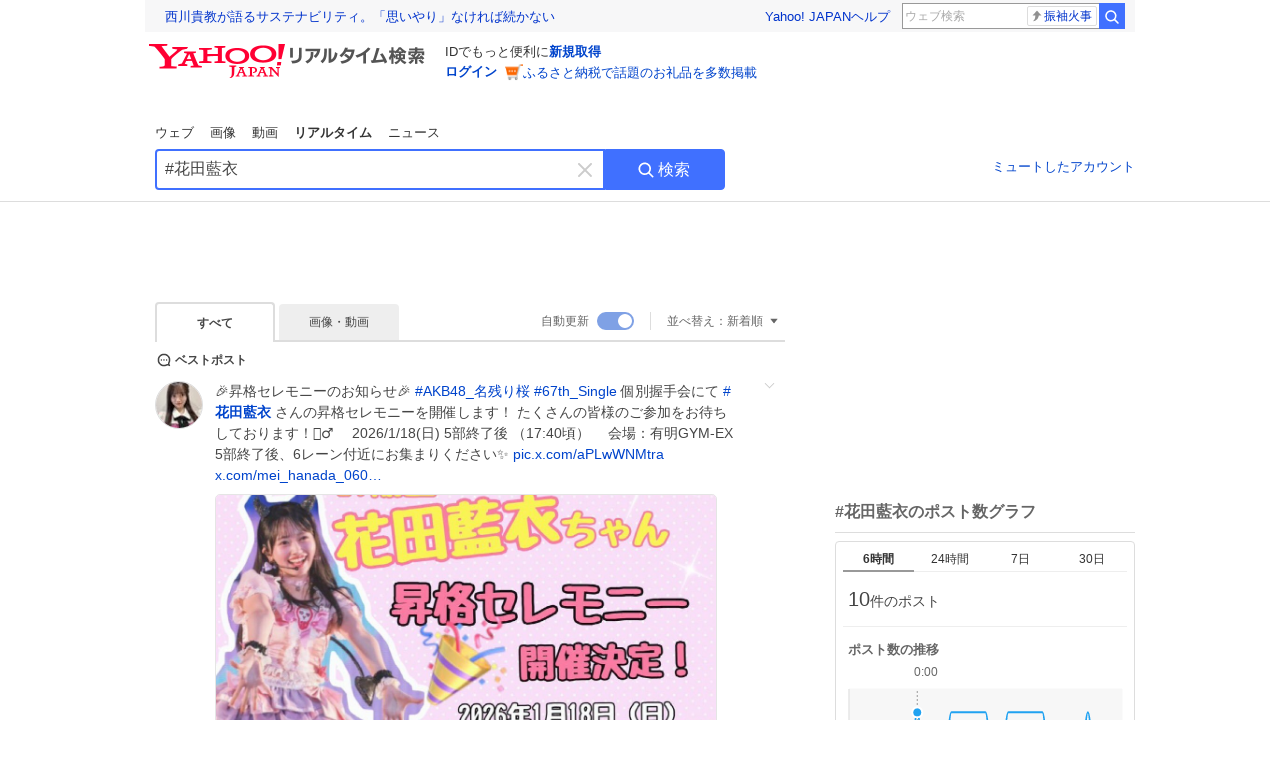

--- FILE ---
content_type: text/html; charset=utf-8
request_url: https://search.yahoo.co.jp/realtime/search?p=%23%E8%8A%B1%E7%94%B0%E8%97%8D%E8%A1%A3
body_size: 104456
content:
<!DOCTYPE html><html lang="ja" class="web"><head><link rel="preload" href="https://s.yimg.jp/images/templa/mhd/v3/css/mhd-v3-patch-pc.css" as="style"/><meta charSet="utf-8"/><title>「#花田藍衣」のX（旧Twitter）検索結果 - Yahoo!リアルタイム検索</title><meta name="format-detection" content="telephone=no"/><meta name="description" content="「#花田藍衣」に関するX（旧Twitter）検索結果です。ログインやフォロー不要でX（旧Twitter）に投稿されたポストをリアルタイムに検索できます。"/><meta name="robots" content="index,follow,noarchive,max-image-preview:large"/><meta name="google-site-verification" content="_oMlvGMsia0DuaM2mKoiR5vIjRFvH6AahMsNoVvUS08"/><meta name="viewport" content="initial-scale=1.0, maximum-scale=5.0, width=device-width, user-scalable=yes"/><link rel="canonical" href="https://search.yahoo.co.jp/realtime/search?p=%23%E8%8A%B1%E7%94%B0%E8%97%8D%E8%A1%A3"/><meta property="og:description" content="「#花田藍衣」に関するX（旧Twitter）検索結果です。ログインやフォロー不要でX（旧Twitter）に投稿されたポストをリアルタイムに検索できます。"/><meta property="og:locale" content="ja_JP"/><meta property="og:site_name" content="Yahoo!リアルタイム検索"/><meta property="og:type" content="article"/><meta property="og:image" content="https://rts-pctr.c.yimg.jp/[base64]"/><meta property="og:title" content="「#花田藍衣」のX（旧Twitter）検索結果 - Yahoo!リアルタイム検索"/><meta property="og:url" content="https://search.yahoo.co.jp/realtime/search?p=%23%E8%8A%B1%E7%94%B0%E8%97%8D%E8%A1%A3&amp;fr=rts_ogp&amp;rkf=1"/><meta property="twitter:card" content="summary_large_image"/><meta property="twitter:title" content="「#花田藍衣」のX（旧Twitter）検索結果 - Yahoo!リアルタイム検索"/><meta property="twitter:description" content="「#花田藍衣」に関するX（旧Twitter）検索結果です。ログインやフォロー不要でX（旧Twitter）に投稿されたポストをリアルタイムに検索できます。"/><meta property="twitter:image" content="https://rts-pctr.c.yimg.jp/[base64]"/><link rel="stylesheet" href="https://s.yimg.jp/images/templa/mhd/v3/css/mhd-v3-patch-pc.css"/><meta name="next-head-count" content="21"/><link rel="icon" href="https://s.yimg.jp/c/icon/s/bsc/2.0/favicon.ico" type="image/vnd.microsoft.icon"/><link rel="apple-touch-icon" href="https://s.yimg.jp/images/ipn/wcb/y129.png"/><link rel="preconnect" href="//rts-pctr.c.yimg.jp"/><link rel="dns-prefetch" href="//rts-pctr.c.yimg.jp"/><link rel="preconnect" href="//pbs.twimg.com"/><link rel="dns-prefetch" href="//pbs.twimg.com"/><link rel="preconnect" href="//video.twimg.com"/><link rel="dns-prefetch" href="//video.twimg.com"/><link rel="stylesheet" href="https://s.yimg.jp/images/riff/4.7.0/riff.min.css"/><link rel="dns-prefetch" href="//approach.yahooapis.jp"/><script async="" src="https://yads.c.yimg.jp/js/yads-async.js"></script><script id="approach" src="https://s.yimg.jp/images/approach/jslib/deeplink-2.1.0.js" defer=""></script><link rel="preload" href="https://s.yimg.jp/images/realtime/fe/assets/_next/static/4.274.2/css/2888.css" as="style"/><link rel="stylesheet" href="https://s.yimg.jp/images/realtime/fe/assets/_next/static/4.274.2/css/2888.css" data-n-g=""/><link rel="preload" href="https://s.yimg.jp/images/realtime/fe/assets/_next/static/4.274.2/css/358.css" as="style"/><link rel="stylesheet" href="https://s.yimg.jp/images/realtime/fe/assets/_next/static/4.274.2/css/358.css" data-n-p=""/><link rel="preload" href="https://s.yimg.jp/images/realtime/fe/assets/_next/static/4.274.2/css/1860.css" as="style"/><link rel="stylesheet" href="https://s.yimg.jp/images/realtime/fe/assets/_next/static/4.274.2/css/1860.css" data-n-p=""/><link rel="preload" href="https://s.yimg.jp/images/realtime/fe/assets/_next/static/4.274.2/css/5603.css" as="style"/><link rel="stylesheet" href="https://s.yimg.jp/images/realtime/fe/assets/_next/static/4.274.2/css/5603.css" data-n-p=""/><link rel="preload" href="https://s.yimg.jp/images/realtime/fe/assets/_next/static/4.274.2/css/3517.css" as="style"/><link rel="stylesheet" href="https://s.yimg.jp/images/realtime/fe/assets/_next/static/4.274.2/css/3517.css" data-n-p=""/><link rel="preload" href="https://s.yimg.jp/images/realtime/fe/assets/_next/static/4.274.2/css/108.css" as="style"/><link rel="stylesheet" href="https://s.yimg.jp/images/realtime/fe/assets/_next/static/4.274.2/css/108.css" data-n-p=""/><link rel="preload" href="https://s.yimg.jp/images/realtime/fe/assets/_next/static/4.274.2/css/7591.css" as="style"/><link rel="stylesheet" href="https://s.yimg.jp/images/realtime/fe/assets/_next/static/4.274.2/css/7591.css" data-n-p=""/><link rel="preload" href="https://s.yimg.jp/images/realtime/fe/assets/_next/static/4.274.2/css/236.css" as="style"/><link rel="stylesheet" href="https://s.yimg.jp/images/realtime/fe/assets/_next/static/4.274.2/css/236.css" data-n-p=""/><link rel="preload" href="https://s.yimg.jp/images/realtime/fe/assets/_next/static/4.274.2/css/9603.css" as="style"/><link rel="stylesheet" href="https://s.yimg.jp/images/realtime/fe/assets/_next/static/4.274.2/css/9603.css" data-n-p=""/><noscript data-n-css=""></noscript><script defer="" nomodule="" src="https://s.yimg.jp/images/realtime/fe/assets/_next/static/4.274.2/chunks/polyfills.js"></script><script src="https://s.yimg.jp/images/realtime/fe/assets/_next/static/4.274.2/chunks/2272.js" defer=""></script><script src="https://s.yimg.jp/images/realtime/fe/assets/_next/static/4.274.2/chunks/9774.js" defer=""></script><script src="https://s.yimg.jp/images/realtime/fe/assets/_next/static/4.274.2/chunks/179.js" defer=""></script><script src="https://s.yimg.jp/images/realtime/fe/assets/_next/static/4.274.2/chunks/2888.js" defer=""></script><script src="https://s.yimg.jp/images/realtime/fe/assets/_next/static/4.274.2/chunks/9412.js" defer=""></script><script src="https://s.yimg.jp/images/realtime/fe/assets/_next/static/4.274.2/chunks/1465.js" defer=""></script><script src="https://s.yimg.jp/images/realtime/fe/assets/_next/static/4.274.2/chunks/956.js" defer=""></script><script src="https://s.yimg.jp/images/realtime/fe/assets/_next/static/4.274.2/chunks/6914.js" defer=""></script><script src="https://s.yimg.jp/images/realtime/fe/assets/_next/static/4.274.2/chunks/8609.js" defer=""></script><script src="https://s.yimg.jp/images/realtime/fe/assets/_next/static/4.274.2/chunks/3253.js" defer=""></script><script src="https://s.yimg.jp/images/realtime/fe/assets/_next/static/4.274.2/chunks/4686.js" defer=""></script><script src="https://s.yimg.jp/images/realtime/fe/assets/_next/static/4.274.2/chunks/7248.js" defer=""></script><script src="https://s.yimg.jp/images/realtime/fe/assets/_next/static/4.274.2/chunks/5933.js" defer=""></script><script src="https://s.yimg.jp/images/realtime/fe/assets/_next/static/4.274.2/chunks/6337.js" defer=""></script><script src="https://s.yimg.jp/images/realtime/fe/assets/_next/static/4.274.2/chunks/358.js" defer=""></script><script src="https://s.yimg.jp/images/realtime/fe/assets/_next/static/4.274.2/chunks/8926.js" defer=""></script><script src="https://s.yimg.jp/images/realtime/fe/assets/_next/static/4.274.2/chunks/3049.js" defer=""></script><script src="https://s.yimg.jp/images/realtime/fe/assets/_next/static/4.274.2/chunks/8410.js" defer=""></script><script src="https://s.yimg.jp/images/realtime/fe/assets/_next/static/4.274.2/chunks/4423.js" defer=""></script><script src="https://s.yimg.jp/images/realtime/fe/assets/_next/static/4.274.2/chunks/2559.js" defer=""></script><script src="https://s.yimg.jp/images/realtime/fe/assets/_next/static/4.274.2/chunks/1860.js" defer=""></script><script src="https://s.yimg.jp/images/realtime/fe/assets/_next/static/4.274.2/chunks/5603.js" defer=""></script><script src="https://s.yimg.jp/images/realtime/fe/assets/_next/static/4.274.2/chunks/3517.js" defer=""></script><script src="https://s.yimg.jp/images/realtime/fe/assets/_next/static/4.274.2/chunks/108.js" defer=""></script><script src="https://s.yimg.jp/images/realtime/fe/assets/_next/static/4.274.2/chunks/5833.js" defer=""></script><script src="https://s.yimg.jp/images/realtime/fe/assets/_next/static/4.274.2/chunks/7074.js" defer=""></script><script src="https://s.yimg.jp/images/realtime/fe/assets/_next/static/4.274.2/chunks/7591.js" defer=""></script><script src="https://s.yimg.jp/images/realtime/fe/assets/_next/static/4.274.2/chunks/236.js" defer=""></script><script src="https://s.yimg.jp/images/realtime/fe/assets/_next/static/4.274.2/chunks/9303.js" defer=""></script><script src="https://s.yimg.jp/images/realtime/fe/assets/_next/static/4.274.2/chunks/9603.js" defer=""></script><script src="https://s.yimg.jp/images/realtime/fe/assets/_next/static/4.274.2/_buildManifest.js" defer=""></script><script src="https://s.yimg.jp/images/realtime/fe/assets/_next/static/4.274.2/_ssgManifest.js" defer=""></script></head><body><div id="__next"><noscript><iframe src="//b.yjtag.jp/iframe?c=LSVmqBi" width="1" height="1" frameBorder="0" scrolling="no" marginHeight="0" marginWidth="0"></iframe></noscript><div class="p"><div id="wrapper"><div id="contents" role="main"><div class="header"><div class="content--990"><div><div data-mhd="mhd" class="mhd"></div></div><div class="Emg_Emg__THbvX"><div class="emg" data-emg="emg"><div class="emg3" data-emg="emg3"></div><div class="emg2" data-emg="emg2"></div><div class="emg1" data-emg="emg1"></div></div></div><noscript><div id="noscript" class="NoScript_NoScript__AZBKm target_modules_viewability"><svg height="20" width="20" class="riff-text-current" fill="#444" focusable="false" viewBox="0 0 48 48"><path clip-rule="evenodd" d="M25.756 9.198c-.966-1.598-2.546-1.598-3.512 0L5.43 37.014C4.436 38.656 5.226 40 7.186 40h33.628c1.96 0 2.75-1.345 1.757-2.988L25.756 9.199ZM22 33.002A2 2 0 1 1 26 32.998a2 2 0 0 1-3.999.002Zm2-4a2 2 0 0 1-2-2v-6a2 2 0 1 1 4 0v6a2 2 0 0 1-2 2Z" fill-rule="evenodd"></path></svg><p>JavaScriptが無効です。ブラウザの設定でJavaScriptを有効にしてください。<br/>詳しくは<a href="https://support.yahoo-net.jp/noscript" data-cl-params="_cl_link:link;_cl_position:0">JavaScriptの設定方法</a>をご覧ください。</p></div></noscript><nav id="tabs" class="VerticalTab_VerticalTab__3MJW_ target_modules_viewability" style="display:block"><ul><li><a href="https://search.yahoo.co.jp/search?p=%23%E8%8A%B1%E7%94%B0%E8%97%8D%E8%A1%A3&amp;ei=UTF-8" data-cl-params="_cl_link:web;_cl_position:0">ウェブ</a></li><li><a href="https://search.yahoo.co.jp/image/search?p=%23%E8%8A%B1%E7%94%B0%E8%97%8D%E8%A1%A3&amp;ei=UTF-8" data-cl-params="_cl_link:isrch;_cl_position:0">画像</a></li><li><a href="https://search.yahoo.co.jp/video/search?p=%23%E8%8A%B1%E7%94%B0%E8%97%8D%E8%A1%A3&amp;ei=UTF-8" data-cl-params="_cl_link:vsrch;_cl_position:0">動画</a></li><li><strong>リアルタイム</strong></li><li><a href="https://news.yahoo.co.jp/search?p=%23%E8%8A%B1%E7%94%B0%E8%97%8D%E8%A1%A3&amp;ei=UTF-8" data-cl-params="_cl_link:news;_cl_position:0">ニュース</a></li></ul></nav><div id="search" class="SearchBox_fixedHeight__jqsZG target_modules_viewability"><div class="SearchBox_fixedWrap__Y9m9G"><div class="SearchBox_fixedBody__SvltA"><div class="SearchBox_SearchBox__bTaTA"><form role="search" action="/realtime/search" method="get"><div class="SearchBox_searchInputWrap__M_KgB"><input type="search" name="p" class="SearchBox_searchInput__5LNhz" autoCapitalize="off" autoCorrect="off" autoComplete="off" placeholder="キーワードを入力" value="#花田藍衣"/><input type="hidden" name="ei" value="UTF-8"/><input type="hidden" name="ifr" value="tl_sc"/><button class="SearchBox_clearButton__pz8Ig cl-nofollow" type="button" data-cl-params="_cl_link:clear;_cl_position:0"><svg height="24" width="24" class="riff-text-current" fill="#ccc" focusable="false" viewBox="0 0 48 48"><path d="m26.832 24 10.586-10.596a2.001 2.001 0 0 0 0-2.822 2.001 2.001 0 0 0-2.822 0L24 21.168 13.404 10.582a2.001 2.001 0 0 0-2.822 0 2.001 2.001 0 0 0 0 2.822L21.168 24 10.582 34.596a2.001 2.001 0 0 0 0 2.822c.78.776 2.041.776 2.822 0L24 26.832l10.596 10.586a2.001 2.001 0 0 0 2.822-2.822L26.832 24Z"></path></svg><span class="util-Text--hidden">キーワードを消す</span></button></div><button type="submit" class="SearchBox_searchButton__pG_bD" aria-label="検索ボタン" data-cl-params="_cl_link:button;_cl_position:0"><div class="SearchBox_searchIcon___j_K7"><svg height="20" width="20" class="riff-text-current" fill="#fff" focusable="false" viewBox="0 0 48 48"><path clip-rule="evenodd" d="M21 32c-6.075 0-11-4.925-11-11s4.925-11 11-11 11 4.925 11 11-4.925 11-11 11Zm20.414 6.586-8.499-8.499A14.919 14.919 0 0 0 36 21c0-8.284-6.716-15-15-15-8.284 0-15 6.716-15 15 0 8.284 6.716 15 15 15a14.91 14.91 0 0 0 9.086-3.085l8.5 8.499a2 2 0 1 0 2.828-2.828Z" fill-rule="evenodd"></path></svg></div>検索</button></form></div><div class="SearchBox_qt__LdywO"><p><a href="/realtime/preferences" data-cl-params="_cl_link:mutelist;_cl_position:0">ミュートしたアカウント</a></p></div></div></div></div></div></div><div id="contentsBody" class="body content--990"><div class="main"><div class="MainYda_MainYda__t3fDA"><div id="mainTop"></div></div><div class="Tab_TabContainer__qayBf"><div id="mtype" class="Tab_Tab__iDqfT target_modules_viewability"><ul><li><em>すべて</em></li><li><a href="/realtime/search?p=%23%E8%8A%B1%E7%94%B0%E8%97%8D%E8%A1%A3&amp;ei=UTF-8&amp;mtype=image" data-cl-params="_cl_link:img;_cl_position:0">画像・動画</a></li></ul></div><div class="Tab_option__9MxnV"><div class="Tab_autoRefresh__q9aPq target_modules_viewability">自動更新<input type="checkbox" id="autoscroll" checked="" value="1"/><label for="autoscroll" class="Tab_on__8T98V"></label></div><div id="shso" class="Tab_sort__endqD target_modules_viewability"><p class="Tab_current__E9HM0">並べ替え：<span>新着順</span><svg height="14" width="14" class="riff-text-current" fill="#666" focusable="false" viewBox="0 0 48 48"><path clip-rule="evenodd" d="M35.947 16.739c-.017-.059-.029-.118-.056-.173-.026-.055-.064-.101-.101-.15-.042-.057-.082-.112-.135-.159-.015-.013-.021-.031-.038-.044-.033-.026-.074-.034-.11-.055a.993.993 0 0 0-.184-.093.921.921 0 0 0-.2-.04C35.081 16.019 35.044 16 35 16H13c-.044 0-.082.019-.124.025a.921.921 0 0 0-.2.04.954.954 0 0 0-.183.093c-.036.021-.077.029-.11.055-.017.013-.024.031-.039.044-.052.047-.092.102-.134.159-.037.049-.076.095-.102.15-.026.055-.039.114-.056.173-.018.068-.037.133-.041.203-.001.02-.011.037-.011.058 0 .043.019.081.024.123a.977.977 0 0 0 .041.199.971.971 0 0 0 .093.185c.021.036.029.077.056.11l11 14c.021.028.054.038.078.063.032.034.052.076.091.106.039.031.085.046.128.07.037.021.069.042.106.057A.994.994 0 0 0 24 32c.131 0 .259-.035.384-.087.037-.015.068-.036.103-.056.043-.025.09-.04.13-.071.039-.03.058-.072.091-.106.023-.025.056-.035.078-.063l11-14c.026-.033.034-.074.056-.11a.912.912 0 0 0 .092-.185.86.86 0 0 0 .041-.199c.005-.042.025-.08.025-.123 0-.021-.011-.038-.012-.058a.95.95 0 0 0-.041-.203Z" fill-rule="evenodd"></path></svg></p></div></div></div><div><div id="observer" style="height:1px"></div><div id="autosr" class="target_modules_viewability"></div><div id="bt" class="target_modules_viewability"><div class="BestTweet_BestTweet__ayeNG"><svg height="18" width="18" class="riff-text-current" fill="#444" focusable="false" viewBox="0 0 48 48"><path clip-rule="evenodd" d="M7 24c0-9.389 7.61-17 17-17s17 7.611 17 17c0 3.34-1.893 7.45-1.893 7.45-.412.893-.494 2.389-.183 3.323l1.51 4.53c.25.747-.028 1.223-.627 1.223-.15 0-.318-.03-.504-.092l-4.53-1.51c-.383-.127-.858-.189-1.349-.189-.708 0-1.447.128-1.974.372 0 0-4.11 1.893-7.45 1.893-9.39 0-17-7.611-17-17Zm17-13.007c-7.172 0-13.007 5.835-13.007 13.007S16.828 37.007 24 37.007c.98 0 2.201-.275 3.307-.612 1.1-.335 2.048-.72 2.471-.915 1.401-.645 2.893-.737 3.646-.737.495 0 .972.036 1.428.108-.263-1.678-.044-3.613.628-5.072.21-.458.594-1.41.925-2.502.334-1.099.602-2.303.602-3.277 0-7.172-5.835-13.007-13.007-13.007Zm-5 13.005a2 2 0 1 0-4 .003 2 2 0 0 0 4-.003Zm7 0a2 2 0 1 0-4 .003 2 2 0 0 0 4-.003ZM31 22a2 2 0 1 1 0 4 2 2 0 0 1 0-4Z" fill-rule="evenodd"></path></svg><span>ベストポスト</span></div><div class="Tweet_TweetContainer__aezGm Tweet_overall__a5p_9"><a class="Tweet_TweetMenu__BjvZa" data-cl-params="_cl_link:menu;_cl_position:1;twid:2012708766559670532;twuid:1811998441998024705;reply:0;retweet:10;like:18;quote:0;twtmid:08436836bf75b1638274,0ed2c28f9a273ffe1614;twutmid:0ed2c28f9a273ffe1614;atchimg:1;atchvd:0" data-test="menu">メニューを開く</a><div class="Tweet_Tweet__sna2i"><a class="Tweet_icon__0dOrJ" href="https://x.com/mei_hanada_0605?utm_source=yjrealtime&amp;utm_medium=search" target="_blank" rel="nofollow" data-cl-params="_cl_link:twico;_cl_position:1;twid:2012708766559670532;twuid:1811998441998024705;reply:0;retweet:10;like:18;quote:0;twtmid:08436836bf75b1638274,0ed2c28f9a273ffe1614;twutmid:0ed2c28f9a273ffe1614;atchimg:1;atchvd:0"><img src="https://rts-pctr.c.yimg.jp/[base64]"/></a><div class="Tweet_bodyContainer__ud_57"><div class="Tweet_bodyWrap__lhoVN"><p class="Tweet_body__3tH8T">🎉昇格セレモニーのお知らせ🎉  <a href="/realtime/search?p=%23AKB48_%E5%90%8D%E6%AE%8B%E3%82%8A%E6%A1%9C" target="" data-cl-params="_cl_link:twlhsh;_cl_position:1;twid:2012708766559670532;twuid:1811998441998024705;reply:0;retweet:10;like:18;quote:0;twtmid:08436836bf75b1638274,0ed2c28f9a273ffe1614;twutmid:0ed2c28f9a273ffe1614;atchimg:1;atchvd:0;hashtag:AKB48_名残り桜">#<!-- -->AKB48_名残り桜</a> <a href="/realtime/search?p=%2367th_Single" target="" data-cl-params="_cl_link:twlhsh;_cl_position:1;twid:2012708766559670532;twuid:1811998441998024705;reply:0;retweet:10;like:18;quote:0;twtmid:08436836bf75b1638274,0ed2c28f9a273ffe1614;twutmid:0ed2c28f9a273ffe1614;atchimg:1;atchvd:0;hashtag:67th_Single">#<!-- -->67th_Single</a> 個別握手会にて <a href="/realtime/search?p=%23%E8%8A%B1%E7%94%B0%E8%97%8D%E8%A1%A3" target="" data-cl-params="_cl_link:twlhsh;_cl_position:1;twid:2012708766559670532;twuid:1811998441998024705;reply:0;retweet:10;like:18;quote:0;twtmid:08436836bf75b1638274,0ed2c28f9a273ffe1614;twutmid:0ed2c28f9a273ffe1614;atchimg:1;atchvd:0;hashtag:花田藍衣">#<em>花田藍衣</em></a> さんの昇格セレモニーを開催します！ たくさんの皆様のご参加をお待ちしております！🙇‍♂️  　2026/1/18(日) 5部終了後 （17:40頃） 　会場：有明GYM-EX  5部終了後、6レーン付近にお集まりください✨ <a href="https://t.co/aPLwWNMtra" target="_blank" rel="nofollow" data-cl-params="_cl_link:twlurl;_cl_position:1;twid:2012708766559670532;twuid:1811998441998024705;reply:0;retweet:10;like:18;quote:0;twtmid:08436836bf75b1638274,0ed2c28f9a273ffe1614;twutmid:0ed2c28f9a273ffe1614;atchimg:1;atchvd:0;url:pic.x.com/aPLwWNMtra">pic.x.com/aPLwWNMtra</a> <a href="https://t.co/mmLhDmhCNz" target="_blank" rel="nofollow" data-cl-params="_cl_link:twlurl;_cl_position:1;twid:2012708766559670532;twuid:1811998441998024705;reply:0;retweet:10;like:18;quote:0;twtmid:08436836bf75b1638274,0ed2c28f9a273ffe1614;twutmid:0ed2c28f9a273ffe1614;atchimg:1;atchvd:0;url:x.com/mei_hanada_060…">x.com/mei_hanada_060…</a></p></div><div class="Tweet_imageContainerWrapper__O_jSd"><div class="Tweet_imageContainerDivider__F18Zb"><div class="Tweet_imageContainer__8KC7A"><a data-cl-params="_cl_link:twlimg;_cl_position:0;twid:2012708766559670532;twuid:1811998441998024705;reply:0;retweet:10;like:18;quote:0;twtmid:08436836bf75b1638274,0ed2c28f9a273ffe1614;twutmid:0ed2c28f9a273ffe1614;atchimg:1;atchvd:0;mov:no"><img src="https://rts-pctr.c.yimg.jp/[base64]" data-test="image"/></a></div></div></div><div class="QuotedTweet_QuotedTweet__XHRkA"><div class="QuotedTweet_header__P9F6k"><img class="QuotedTweet_icon__iDA91" src="https://rts-pctr.c.yimg.jp/[base64]"/><span class="QuotedTweet_screenname__TAdvl">花田藍衣応援コミュニティ</span><a href="https://x.com/mei_hanada_0605?utm_source=yjrealtime&amp;utm_medium=search" target="_blank" class="QuotedTweet_name__01rjy" rel="nofollow" data-cl-params="_cl_link:qttwaco;_cl_position:1;twid:2012708766559670532;twuid:1811998441998024705;reply:0;retweet:10;like:18;quote:0;twtmid:08436836bf75b1638274,0ed2c28f9a273ffe1614;twutmid:0ed2c28f9a273ffe1614;atchimg:1;atchvd:0;qttwid:2003836696555880879;qttwuid:1811998441998024705">@mei_hanada_0605</a><span class="QuotedTweet_time__dfwjg"><time>12月24日(水) 23:34</time></span></div><div class="QuotedTweet_bodyimage__sRUpp"><div class="QuotedTweet_image__ddaTv" style="background-image:url(https://rts-pctr.c.yimg.jp/[base64])"><img src="https://rts-pctr.c.yimg.jp/[base64]"/></div><p class="QuotedTweet_text__V11WE">🎉昇格セレモニーのお知らせ🎉  #AKB48_67thSingle 個別握手会にて、 下記日程で #花田藍衣 さんの昇格セレモニーを開催します！ たくさんの皆様のご参加をお待ちしております！🙇‍♂️  　2026/1/18(日) 5部終了後 　会場：有明GYM-EX  🔗OS盤のお申し込みはこちらから！  official-cd.akb48.co.jp/akb48-67th/ </p></div><a class="QuotedTweet_wrapAnchor__FeV5c" href="/realtime/search/tweet/2003836696555880879?detail=1&amp;ifr=tl_quotedtw&amp;rkf=1" data-cl-params="_cl_link:quotedtw;_cl_position:1;twid:2012708766559670532;twuid:1811998441998024705;reply:0;retweet:10;like:18;quote:0;twtmid:08436836bf75b1638274,0ed2c28f9a273ffe1614;twutmid:0ed2c28f9a273ffe1614;atchimg:1;atchvd:0;qttwid:2003836696555880879;qttwuid:1811998441998024705"></a></div><div class="Tweet_info__bBT3t"><p class="Tweet_author__h0pGD"><svg width="16" height="16" viewBox="0 0 24 24" fill="none" xmlns="http://www.w3.org/2000/svg"><g clip-path="url(#clip0_16803_69837)"><path d="M13.6823 10.6218L20.2393 3H18.6855L12.9921 9.61788L8.44476 3H3.19995L10.0764 13.0074L3.19995 21H4.75384L10.7663 14.0113L15.5686 21H20.8134L13.682 10.6218H13.6823ZM11.5541 13.0956L10.8574 12.0991L5.31373 4.16971H7.70041L12.1742 10.5689L12.8709 11.5655L18.6863 19.8835H16.2996L11.5541 13.096V13.0956Z" fill="#000"></path></g><defs><clipPath id="clip0_16803_69837"><rect width="24" height="24" fill="fff"></rect></clipPath></defs></svg><span class="Tweet_authorName___6Ckk">花田藍衣応援コミュニティ</span><a class="Tweet_authorID__JKhEb" href="https://x.com/mei_hanada_0605?utm_source=yjrealtime&amp;utm_medium=search" target="_blank" rel="nofollow" data-cl-params="_cl_link:twaco;_cl_position:1;twid:2012708766559670532;twuid:1811998441998024705;reply:0;retweet:10;like:18;quote:0;twtmid:08436836bf75b1638274,0ed2c28f9a273ffe1614;twutmid:0ed2c28f9a273ffe1614;atchimg:1;atchvd:0">@<!-- -->mei_hanada_0605</a></p></div><div class="Tweet_footer__gF4gH"><ul class="Tweet_action__2GvMa Tweet_bold__0F619"><li><a href="https://x.com/intent/tweet?in_reply_to=2012708766559670532&amp;utm_source=yjrealtime&amp;utm_medium=search" target="_blank" rel="nofollow" data-cl-params="_cl_link:twrp;_cl_position:1;twid:2012708766559670532;twuid:1811998441998024705;reply:0;retweet:10;like:18;quote:0;twtmid:08436836bf75b1638274,0ed2c28f9a273ffe1614;twutmid:0ed2c28f9a273ffe1614;atchimg:1;atchvd:0"><svg height="17" width="17" class="riff-text-current" fill="#999" focusable="false" viewBox="0 0 48 48"><path clip-rule="evenodd" d="M24 7C14.61 7 7 14.611 7 24s7.61 17 17 17c3.34 0 7.45-1.893 7.45-1.893.527-.244 1.266-.372 1.974-.372.49 0 .966.062 1.349.19l4.53 1.51c.186.061.355.09.504.09.599 0 .876-.475.627-1.222l-1.51-4.53c-.311-.934-.229-2.43.183-3.323 0 0 1.893-4.11 1.893-7.45 0-9.389-7.61-17-17-17ZM10.993 24c0-7.172 5.835-13.007 13.007-13.007S37.007 16.828 37.007 24c0 .974-.268 2.178-.602 3.277a21.795 21.795 0 0 1-.925 2.502c-.672 1.459-.89 3.394-.627 5.072a9.142 9.142 0 0 0-1.429-.108c-.753 0-2.245.091-3.646.737-.423.196-1.371.58-2.47.915-1.107.337-2.327.612-3.308.612-7.172 0-13.007-5.835-13.007-13.007Z" fill-rule="evenodd"></path></svg><span></span></a></li><li><a href="https://x.com/intent/retweet?tweet_id=2012708766559670532&amp;utm_source=yjrealtime&amp;utm_medium=search" target="_blank" rel="nofollow" data-cl-params="_cl_link:twre;_cl_position:1;twid:2012708766559670532;twuid:1811998441998024705;reply:0;retweet:10;like:18;quote:0;twtmid:08436836bf75b1638274,0ed2c28f9a273ffe1614;twutmid:0ed2c28f9a273ffe1614;atchimg:1;atchvd:0"><svg height="18" width="18" class="riff-text-current" fill="#999" focusable="false" viewBox="0 0 48 48"><path clip-rule="evenodd" d="M12.392 10.04c.058.011.11.033.168.05.069.02.138.035.205.063.066.027.125.065.187.098.052.03.107.052.157.086.074.049.144.102.21.16l.097.09 5.998 6a2 2 0 0 1-2.694 2.95l-.134-.123L14 16.828V34h11a2 2 0 0 1 .149 3.995l-.15.005H14a4.004 4.004 0 0 1-3.994-3.8L10 34V16.828l-2.586 2.586A1.99 1.99 0 0 1 6 20a2 2 0 0 1-1.53-3.287l.116-.127 5.998-5.999c.094-.093.196-.177.307-.25l.077-.045.079-.04c.062-.034.122-.072.188-.099.067-.028.136-.044.204-.064.057-.016.11-.038.169-.049a1.99 1.99 0 0 1 .784 0ZM34 10c2.139 0 3.89 1.687 3.995 3.8L38 14v17.172l2.586-2.586a2 2 0 0 1 2.945 2.7l-.117.128-6 5.999a1.994 1.994 0 0 1-.305.25l-.154.084c-.063.035-.124.072-.19.1-.066.028-.135.043-.203.063-.057.017-.111.039-.17.051-.13.025-.261.039-.392.039s-.262-.014-.392-.039l-.171-.051c-.067-.02-.136-.035-.202-.063l-.097-.047-.247-.137a2.025 2.025 0 0 1-.21-.16l-.097-.09-5.998-5.999a2 2 0 0 1 2.7-2.945l.128.117L34 31.172V14H23a2 2 0 0 1-.15-3.995L23 10h11Z" fill-rule="evenodd"></path></svg><span>10</span></a></li><li><a href="https://x.com/intent/like?tweet_id=2012708766559670532&amp;utm_source=yjrealtime&amp;utm_medium=search" target="_blank" rel="nofollow" data-cl-params="_cl_link:twfev;_cl_position:1;twid:2012708766559670532;twuid:1811998441998024705;reply:0;retweet:10;like:18;quote:0;twtmid:08436836bf75b1638274,0ed2c28f9a273ffe1614;twutmid:0ed2c28f9a273ffe1614;atchimg:1;atchvd:0"><svg height="18" width="18" class="riff-text-current" fill="#999" focusable="false" viewBox="0 0 48 48"><path clip-rule="evenodd" d="M15.887 12.987a6.014 6.014 0 0 0-4.188 1.671C10.604 15.715 10 17.113 10 18.595c0 1.483.604 2.883 1.699 3.939L24 34.395l12.302-11.861C37.397 21.478 38 20.078 38 18.595c0-1.482-.603-2.88-1.697-3.937h-.001c-2.309-2.228-6.069-2.227-8.378 0l-2.536 2.445a1.998 1.998 0 0 1-2.775 0l-2.536-2.445a6.019 6.019 0 0 0-4.19-1.67ZM24 39c-.613 0-1.225-.23-1.703-.69L8.921 25.413C7.037 23.596 6 21.175 6 18.596c0-2.58 1.038-5 2.922-6.816 3.841-3.706 10.091-3.705 13.932 0L24 12.884l1.148-1.105c3.842-3.706 10.092-3.705 13.931 0C40.962 13.595 42 16.016 42 18.595c0 2.58-1.037 5.001-2.921 6.819L25.703 38.31c-.477.46-1.09.69-1.703.69Z" fill-rule="evenodd"></path></svg><span>18</span></a></li></ul><time class="Tweet_time__GS_jw"><a href="https://x.com/mei_hanada_0605/status/2012708766559670532?utm_source=yjrealtime&amp;utm_medium=search" target="_blank" rel="nofollow" data-cl-params="_cl_link:twtm;_cl_position:1;twid:2012708766559670532;twuid:1811998441998024705;reply:0;retweet:10;like:18;quote:0;twtmid:08436836bf75b1638274,0ed2c28f9a273ffe1614;twutmid:0ed2c28f9a273ffe1614;atchimg:1;atchvd:0">11:08</a></time></div></div></div><a class="Tweet_overallLink__cl7og" href="/realtime/search/tweet/2012708766559670532?detail=1&amp;ifr=tl_twdtl&amp;rkf=1" data-cl-params="_cl_link:twdetail;_cl_position:1;twid:2012708766559670532;twuid:1811998441998024705;reply:0;retweet:10;like:18;quote:0;twtmid:08436836bf75b1638274,0ed2c28f9a273ffe1614;twutmid:0ed2c28f9a273ffe1614;atchimg:1;atchvd:0"></a></div></div><div id="sr" class="Timeline_Timeline___xmUI target_modules_viewability"><div><div class="Tweet_TweetContainer__aezGm Tweet_overall__a5p_9"><a class="Tweet_TweetMenu__BjvZa" data-cl-params="_cl_link:menu;_cl_position:1;twid:2012736426031620354;twuid:264890639;reply:0;retweet:0;like:0;quote:0;twtmid:;twutmid:0ed2c28f9a273ffe1614,0c09ab0af60b1b022363,07cdb379e12b46063686,0fb9e4302132b4ac3598,0f3154a672e60c338873,01563bd2d5c84e7a4533;atchimg:1;atchvd:0" data-test="menu">メニューを開く</a><div class="Tweet_Tweet__sna2i"><a class="Tweet_icon__0dOrJ" href="https://x.com/kiyo0923?utm_source=yjrealtime&amp;utm_medium=search" target="_blank" rel="nofollow" data-cl-params="_cl_link:twico;_cl_position:1;twid:2012736426031620354;twuid:264890639;reply:0;retweet:0;like:0;quote:0;twtmid:;twutmid:0ed2c28f9a273ffe1614,0c09ab0af60b1b022363,07cdb379e12b46063686,0fb9e4302132b4ac3598,0f3154a672e60c338873,01563bd2d5c84e7a4533;atchimg:1;atchvd:0"><img src="https://rts-pctr.c.yimg.jp/[base64]"/></a><div class="Tweet_bodyContainer__ud_57"><div class="Tweet_bodyWrap__lhoVN"><p class="Tweet_body__3tH8T">めいめい2部🤝 新年ご挨拶しようか迷ったけど止めて「名残り桜」に収録されてる19期の曲とみーおん卒業曲の参加メンバーに入ったことを話してみた。もうちょっと話せることあったな‥‥とは思った(^_^;) <a href="/realtime/search?p=%23AKB48_%E5%90%8D%E6%AE%8B%E3%82%8A%E6%A1%9C" target="" data-cl-params="_cl_link:twlhsh;_cl_position:1;twid:2012736426031620354;twuid:264890639;reply:0;retweet:0;like:0;quote:0;twtmid:;twutmid:0ed2c28f9a273ffe1614,0c09ab0af60b1b022363,07cdb379e12b46063686,0fb9e4302132b4ac3598,0f3154a672e60c338873,01563bd2d5c84e7a4533;atchimg:1;atchvd:0;hashtag:AKB48_名残り桜">#<!-- -->AKB48_名残り桜</a> <a href="/realtime/search?p=%23%E8%8A%B1%E7%94%B0%E8%97%8D%E8%A1%A3" target="" data-cl-params="_cl_link:twlhsh;_cl_position:1;twid:2012736426031620354;twuid:264890639;reply:0;retweet:0;like:0;quote:0;twtmid:;twutmid:0ed2c28f9a273ffe1614,0c09ab0af60b1b022363,07cdb379e12b46063686,0fb9e4302132b4ac3598,0f3154a672e60c338873,01563bd2d5c84e7a4533;atchimg:1;atchvd:0;hashtag:花田藍衣">#<em>花田藍衣</em></a> <a href="https://t.co/nwG6QXI8OY" target="_blank" rel="nofollow" data-cl-params="_cl_link:twlurl;_cl_position:1;twid:2012736426031620354;twuid:264890639;reply:0;retweet:0;like:0;quote:0;twtmid:;twutmid:0ed2c28f9a273ffe1614,0c09ab0af60b1b022363,07cdb379e12b46063686,0fb9e4302132b4ac3598,0f3154a672e60c338873,01563bd2d5c84e7a4533;atchimg:1;atchvd:0;url:pic.x.com/nwG6QXI8OY">pic.x.com/nwG6QXI8OY</a></p></div><div class="Tweet_imageContainerWrapper__O_jSd"><div class="Tweet_imageContainerDivider__F18Zb"><div class="Tweet_imageContainer__8KC7A"><a data-cl-params="_cl_link:twlimg;_cl_position:0;twid:2012736426031620354;twuid:264890639;reply:0;retweet:0;like:0;quote:0;twtmid:;twutmid:0ed2c28f9a273ffe1614,0c09ab0af60b1b022363,07cdb379e12b46063686,0fb9e4302132b4ac3598,0f3154a672e60c338873,01563bd2d5c84e7a4533;atchimg:1;atchvd:0;mov:no"><img src="https://rts-pctr.c.yimg.jp/[base64]" data-test="image"/></a></div></div></div><div class="Tweet_info__bBT3t"><p class="Tweet_author__h0pGD"><svg width="16" height="16" viewBox="0 0 24 24" fill="none" xmlns="http://www.w3.org/2000/svg"><g clip-path="url(#clip0_16803_69837)"><path d="M13.6823 10.6218L20.2393 3H18.6855L12.9921 9.61788L8.44476 3H3.19995L10.0764 13.0074L3.19995 21H4.75384L10.7663 14.0113L15.5686 21H20.8134L13.682 10.6218H13.6823ZM11.5541 13.0956L10.8574 12.0991L5.31373 4.16971H7.70041L12.1742 10.5689L12.8709 11.5655L18.6863 19.8835H16.2996L11.5541 13.096V13.0956Z" fill="#000"></path></g><defs><clipPath id="clip0_16803_69837"><rect width="24" height="24" fill="fff"></rect></clipPath></defs></svg><span class="Tweet_authorName___6Ckk">きよし</span><a class="Tweet_authorID__JKhEb" href="https://x.com/kiyo0923?utm_source=yjrealtime&amp;utm_medium=search" target="_blank" rel="nofollow" data-cl-params="_cl_link:twaco;_cl_position:1;twid:2012736426031620354;twuid:264890639;reply:0;retweet:0;like:0;quote:0;twtmid:;twutmid:0ed2c28f9a273ffe1614,0c09ab0af60b1b022363,07cdb379e12b46063686,0fb9e4302132b4ac3598,0f3154a672e60c338873,01563bd2d5c84e7a4533;atchimg:1;atchvd:0">@<!-- -->kiyo0923</a></p></div><div class="Tweet_footer__gF4gH"><ul class="Tweet_action__2GvMa"><li><a href="https://x.com/intent/tweet?in_reply_to=2012736426031620354&amp;utm_source=yjrealtime&amp;utm_medium=search" target="_blank" rel="nofollow" data-cl-params="_cl_link:twrp;_cl_position:1;twid:2012736426031620354;twuid:264890639;reply:0;retweet:0;like:0;quote:0;twtmid:;twutmid:0ed2c28f9a273ffe1614,0c09ab0af60b1b022363,07cdb379e12b46063686,0fb9e4302132b4ac3598,0f3154a672e60c338873,01563bd2d5c84e7a4533;atchimg:1;atchvd:0"><svg height="17" width="17" class="riff-text-current" fill="#999" focusable="false" viewBox="0 0 48 48"><path clip-rule="evenodd" d="M24 7C14.61 7 7 14.611 7 24s7.61 17 17 17c3.34 0 7.45-1.893 7.45-1.893.527-.244 1.266-.372 1.974-.372.49 0 .966.062 1.349.19l4.53 1.51c.186.061.355.09.504.09.599 0 .876-.475.627-1.222l-1.51-4.53c-.311-.934-.229-2.43.183-3.323 0 0 1.893-4.11 1.893-7.45 0-9.389-7.61-17-17-17ZM10.993 24c0-7.172 5.835-13.007 13.007-13.007S37.007 16.828 37.007 24c0 .974-.268 2.178-.602 3.277a21.795 21.795 0 0 1-.925 2.502c-.672 1.459-.89 3.394-.627 5.072a9.142 9.142 0 0 0-1.429-.108c-.753 0-2.245.091-3.646.737-.423.196-1.371.58-2.47.915-1.107.337-2.327.612-3.308.612-7.172 0-13.007-5.835-13.007-13.007Z" fill-rule="evenodd"></path></svg><span></span></a></li><li><a href="https://x.com/intent/retweet?tweet_id=2012736426031620354&amp;utm_source=yjrealtime&amp;utm_medium=search" target="_blank" rel="nofollow" data-cl-params="_cl_link:twre;_cl_position:1;twid:2012736426031620354;twuid:264890639;reply:0;retweet:0;like:0;quote:0;twtmid:;twutmid:0ed2c28f9a273ffe1614,0c09ab0af60b1b022363,07cdb379e12b46063686,0fb9e4302132b4ac3598,0f3154a672e60c338873,01563bd2d5c84e7a4533;atchimg:1;atchvd:0"><svg height="18" width="18" class="riff-text-current" fill="#999" focusable="false" viewBox="0 0 48 48"><path clip-rule="evenodd" d="M12.392 10.04c.058.011.11.033.168.05.069.02.138.035.205.063.066.027.125.065.187.098.052.03.107.052.157.086.074.049.144.102.21.16l.097.09 5.998 6a2 2 0 0 1-2.694 2.95l-.134-.123L14 16.828V34h11a2 2 0 0 1 .149 3.995l-.15.005H14a4.004 4.004 0 0 1-3.994-3.8L10 34V16.828l-2.586 2.586A1.99 1.99 0 0 1 6 20a2 2 0 0 1-1.53-3.287l.116-.127 5.998-5.999c.094-.093.196-.177.307-.25l.077-.045.079-.04c.062-.034.122-.072.188-.099.067-.028.136-.044.204-.064.057-.016.11-.038.169-.049a1.99 1.99 0 0 1 .784 0ZM34 10c2.139 0 3.89 1.687 3.995 3.8L38 14v17.172l2.586-2.586a2 2 0 0 1 2.945 2.7l-.117.128-6 5.999a1.994 1.994 0 0 1-.305.25l-.154.084c-.063.035-.124.072-.19.1-.066.028-.135.043-.203.063-.057.017-.111.039-.17.051-.13.025-.261.039-.392.039s-.262-.014-.392-.039l-.171-.051c-.067-.02-.136-.035-.202-.063l-.097-.047-.247-.137a2.025 2.025 0 0 1-.21-.16l-.097-.09-5.998-5.999a2 2 0 0 1 2.7-2.945l.128.117L34 31.172V14H23a2 2 0 0 1-.15-3.995L23 10h11Z" fill-rule="evenodd"></path></svg><span></span></a></li><li><a href="https://x.com/intent/like?tweet_id=2012736426031620354&amp;utm_source=yjrealtime&amp;utm_medium=search" target="_blank" rel="nofollow" data-cl-params="_cl_link:twfev;_cl_position:1;twid:2012736426031620354;twuid:264890639;reply:0;retweet:0;like:0;quote:0;twtmid:;twutmid:0ed2c28f9a273ffe1614,0c09ab0af60b1b022363,07cdb379e12b46063686,0fb9e4302132b4ac3598,0f3154a672e60c338873,01563bd2d5c84e7a4533;atchimg:1;atchvd:0"><svg height="18" width="18" class="riff-text-current" fill="#999" focusable="false" viewBox="0 0 48 48"><path clip-rule="evenodd" d="M15.887 12.987a6.014 6.014 0 0 0-4.188 1.671C10.604 15.715 10 17.113 10 18.595c0 1.483.604 2.883 1.699 3.939L24 34.395l12.302-11.861C37.397 21.478 38 20.078 38 18.595c0-1.482-.603-2.88-1.697-3.937h-.001c-2.309-2.228-6.069-2.227-8.378 0l-2.536 2.445a1.998 1.998 0 0 1-2.775 0l-2.536-2.445a6.019 6.019 0 0 0-4.19-1.67ZM24 39c-.613 0-1.225-.23-1.703-.69L8.921 25.413C7.037 23.596 6 21.175 6 18.596c0-2.58 1.038-5 2.922-6.816 3.841-3.706 10.091-3.705 13.932 0L24 12.884l1.148-1.105c3.842-3.706 10.092-3.705 13.931 0C40.962 13.595 42 16.016 42 18.595c0 2.58-1.037 5.001-2.921 6.819L25.703 38.31c-.477.46-1.09.69-1.703.69Z" fill-rule="evenodd"></path></svg><span></span></a></li></ul><time class="Tweet_time__GS_jw"><a href="https://x.com/kiyo0923/status/2012736426031620354?utm_source=yjrealtime&amp;utm_medium=search" target="_blank" rel="nofollow" data-cl-params="_cl_link:twtm;_cl_position:1;twid:2012736426031620354;twuid:264890639;reply:0;retweet:0;like:0;quote:0;twtmid:;twutmid:0ed2c28f9a273ffe1614,0c09ab0af60b1b022363,07cdb379e12b46063686,0fb9e4302132b4ac3598,0f3154a672e60c338873,01563bd2d5c84e7a4533;atchimg:1;atchvd:0">18分前</a></time></div></div></div><a class="Tweet_overallLink__cl7og" href="/realtime/search/tweet/2012736426031620354?detail=1&amp;ifr=tl_twdtl&amp;rkf=1" data-cl-params="_cl_link:twdetail;_cl_position:1;twid:2012736426031620354;twuid:264890639;reply:0;retweet:0;like:0;quote:0;twtmid:;twutmid:0ed2c28f9a273ffe1614,0c09ab0af60b1b022363,07cdb379e12b46063686,0fb9e4302132b4ac3598,0f3154a672e60c338873,01563bd2d5c84e7a4533;atchimg:1;atchvd:0"></a></div></div><div><div class="Tweet_TweetContainer__aezGm Tweet_overall__a5p_9"><a class="Tweet_TweetMenu__BjvZa" data-cl-params="_cl_link:menu;_cl_position:2;twid:2012719285098213606;twuid:2190486577;reply:0;retweet:0;like:1;quote:0;twtmid:0ed2c28f9a273ffe1614,090c2f1fba92e87f4301;twutmid:0ed2c28f9a273ffe1614,0e65da42c0d054880600,0a414fea0ea6176d5012,038f8c7460ed81e73542;atchimg:1;atchvd:0" data-test="menu">メニューを開く</a><div class="Tweet_Tweet__sna2i"><a class="Tweet_icon__0dOrJ" href="https://x.com/move_on_with?utm_source=yjrealtime&amp;utm_medium=search" target="_blank" rel="nofollow" data-cl-params="_cl_link:twico;_cl_position:2;twid:2012719285098213606;twuid:2190486577;reply:0;retweet:0;like:1;quote:0;twtmid:0ed2c28f9a273ffe1614,090c2f1fba92e87f4301;twutmid:0ed2c28f9a273ffe1614,0e65da42c0d054880600,0a414fea0ea6176d5012,038f8c7460ed81e73542;atchimg:1;atchvd:0"><img src="https://rts-pctr.c.yimg.jp/[base64]"/></a><div class="Tweet_bodyContainer__ud_57"><div class="Tweet_bodyWrap__lhoVN"><p class="Tweet_body__3tH8T">3作続けての表題曲選抜に シアワセを感じながら...  さみしさもある 名残り桜🌸  いっしょに活動できる 最後のシングルなんだなあ🥺  <a href="/realtime/search?p=%23%E5%90%91%E4%BA%95%E5%9C%B0%E7%BE%8E%E9%9F%B3" target="" data-cl-params="_cl_link:twlhsh;_cl_position:2;twid:2012719285098213606;twuid:2190486577;reply:0;retweet:0;like:1;quote:0;twtmid:0ed2c28f9a273ffe1614,090c2f1fba92e87f4301;twutmid:0ed2c28f9a273ffe1614,0e65da42c0d054880600,0a414fea0ea6176d5012,038f8c7460ed81e73542;atchimg:1;atchvd:0;hashtag:向井地美音">#<!-- -->向井地美音</a> <a href="/realtime/search?p=%23%E8%8A%B1%E7%94%B0%E8%97%8D%E8%A1%A3" target="" data-cl-params="_cl_link:twlhsh;_cl_position:2;twid:2012719285098213606;twuid:2190486577;reply:0;retweet:0;like:1;quote:0;twtmid:0ed2c28f9a273ffe1614,090c2f1fba92e87f4301;twutmid:0ed2c28f9a273ffe1614,0e65da42c0d054880600,0a414fea0ea6176d5012,038f8c7460ed81e73542;atchimg:1;atchvd:0;hashtag:花田藍衣">#<em>花田藍衣</em></a> <a href="/realtime/search?p=%23AKB48" target="" data-cl-params="_cl_link:twlhsh;_cl_position:2;twid:2012719285098213606;twuid:2190486577;reply:0;retweet:0;like:1;quote:0;twtmid:0ed2c28f9a273ffe1614,090c2f1fba92e87f4301;twutmid:0ed2c28f9a273ffe1614,0e65da42c0d054880600,0a414fea0ea6176d5012,038f8c7460ed81e73542;atchimg:1;atchvd:0;hashtag:AKB48">#<!-- -->AKB48</a> <a href="https://t.co/klUfXxkoEY" target="_blank" rel="nofollow" data-cl-params="_cl_link:twlurl;_cl_position:2;twid:2012719285098213606;twuid:2190486577;reply:0;retweet:0;like:1;quote:0;twtmid:0ed2c28f9a273ffe1614,090c2f1fba92e87f4301;twutmid:0ed2c28f9a273ffe1614,0e65da42c0d054880600,0a414fea0ea6176d5012,038f8c7460ed81e73542;atchimg:1;atchvd:0;url:pic.x.com/klUfXxkoEY">pic.x.com/klUfXxkoEY</a></p></div><div class="Tweet_imageContainerWrapper__O_jSd"><div class="Tweet_imageContainerDivider__F18Zb"><div class="Tweet_imageContainer__8KC7A"><a data-cl-params="_cl_link:twlimg;_cl_position:0;twid:2012719285098213606;twuid:2190486577;reply:0;retweet:0;like:1;quote:0;twtmid:0ed2c28f9a273ffe1614,090c2f1fba92e87f4301;twutmid:0ed2c28f9a273ffe1614,0e65da42c0d054880600,0a414fea0ea6176d5012,038f8c7460ed81e73542;atchimg:1;atchvd:0;mov:no"><img src="https://rts-pctr.c.yimg.jp/[base64]" data-test="image"/></a></div></div></div><div class="Tweet_info__bBT3t"><p class="Tweet_author__h0pGD"><svg width="16" height="16" viewBox="0 0 24 24" fill="none" xmlns="http://www.w3.org/2000/svg"><g clip-path="url(#clip0_16803_69837)"><path d="M13.6823 10.6218L20.2393 3H18.6855L12.9921 9.61788L8.44476 3H3.19995L10.0764 13.0074L3.19995 21H4.75384L10.7663 14.0113L15.5686 21H20.8134L13.682 10.6218H13.6823ZM11.5541 13.0956L10.8574 12.0991L5.31373 4.16971H7.70041L12.1742 10.5689L12.8709 11.5655L18.6863 19.8835H16.2996L11.5541 13.096V13.0956Z" fill="#000"></path></g><defs><clipPath id="clip0_16803_69837"><rect width="24" height="24" fill="fff"></rect></clipPath></defs></svg><span class="Tweet_authorName___6Ckk">RY🐟_YNWA_</span><a class="Tweet_authorID__JKhEb" href="https://x.com/move_on_with?utm_source=yjrealtime&amp;utm_medium=search" target="_blank" rel="nofollow" data-cl-params="_cl_link:twaco;_cl_position:2;twid:2012719285098213606;twuid:2190486577;reply:0;retweet:0;like:1;quote:0;twtmid:0ed2c28f9a273ffe1614,090c2f1fba92e87f4301;twutmid:0ed2c28f9a273ffe1614,0e65da42c0d054880600,0a414fea0ea6176d5012,038f8c7460ed81e73542;atchimg:1;atchvd:0">@<!-- -->move_on_with</a></p></div><div class="Tweet_footer__gF4gH"><ul class="Tweet_action__2GvMa"><li><a href="https://x.com/intent/tweet?in_reply_to=2012719285098213606&amp;utm_source=yjrealtime&amp;utm_medium=search" target="_blank" rel="nofollow" data-cl-params="_cl_link:twrp;_cl_position:2;twid:2012719285098213606;twuid:2190486577;reply:0;retweet:0;like:1;quote:0;twtmid:0ed2c28f9a273ffe1614,090c2f1fba92e87f4301;twutmid:0ed2c28f9a273ffe1614,0e65da42c0d054880600,0a414fea0ea6176d5012,038f8c7460ed81e73542;atchimg:1;atchvd:0"><svg height="17" width="17" class="riff-text-current" fill="#999" focusable="false" viewBox="0 0 48 48"><path clip-rule="evenodd" d="M24 7C14.61 7 7 14.611 7 24s7.61 17 17 17c3.34 0 7.45-1.893 7.45-1.893.527-.244 1.266-.372 1.974-.372.49 0 .966.062 1.349.19l4.53 1.51c.186.061.355.09.504.09.599 0 .876-.475.627-1.222l-1.51-4.53c-.311-.934-.229-2.43.183-3.323 0 0 1.893-4.11 1.893-7.45 0-9.389-7.61-17-17-17ZM10.993 24c0-7.172 5.835-13.007 13.007-13.007S37.007 16.828 37.007 24c0 .974-.268 2.178-.602 3.277a21.795 21.795 0 0 1-.925 2.502c-.672 1.459-.89 3.394-.627 5.072a9.142 9.142 0 0 0-1.429-.108c-.753 0-2.245.091-3.646.737-.423.196-1.371.58-2.47.915-1.107.337-2.327.612-3.308.612-7.172 0-13.007-5.835-13.007-13.007Z" fill-rule="evenodd"></path></svg><span></span></a></li><li><a href="https://x.com/intent/retweet?tweet_id=2012719285098213606&amp;utm_source=yjrealtime&amp;utm_medium=search" target="_blank" rel="nofollow" data-cl-params="_cl_link:twre;_cl_position:2;twid:2012719285098213606;twuid:2190486577;reply:0;retweet:0;like:1;quote:0;twtmid:0ed2c28f9a273ffe1614,090c2f1fba92e87f4301;twutmid:0ed2c28f9a273ffe1614,0e65da42c0d054880600,0a414fea0ea6176d5012,038f8c7460ed81e73542;atchimg:1;atchvd:0"><svg height="18" width="18" class="riff-text-current" fill="#999" focusable="false" viewBox="0 0 48 48"><path clip-rule="evenodd" d="M12.392 10.04c.058.011.11.033.168.05.069.02.138.035.205.063.066.027.125.065.187.098.052.03.107.052.157.086.074.049.144.102.21.16l.097.09 5.998 6a2 2 0 0 1-2.694 2.95l-.134-.123L14 16.828V34h11a2 2 0 0 1 .149 3.995l-.15.005H14a4.004 4.004 0 0 1-3.994-3.8L10 34V16.828l-2.586 2.586A1.99 1.99 0 0 1 6 20a2 2 0 0 1-1.53-3.287l.116-.127 5.998-5.999c.094-.093.196-.177.307-.25l.077-.045.079-.04c.062-.034.122-.072.188-.099.067-.028.136-.044.204-.064.057-.016.11-.038.169-.049a1.99 1.99 0 0 1 .784 0ZM34 10c2.139 0 3.89 1.687 3.995 3.8L38 14v17.172l2.586-2.586a2 2 0 0 1 2.945 2.7l-.117.128-6 5.999a1.994 1.994 0 0 1-.305.25l-.154.084c-.063.035-.124.072-.19.1-.066.028-.135.043-.203.063-.057.017-.111.039-.17.051-.13.025-.261.039-.392.039s-.262-.014-.392-.039l-.171-.051c-.067-.02-.136-.035-.202-.063l-.097-.047-.247-.137a2.025 2.025 0 0 1-.21-.16l-.097-.09-5.998-5.999a2 2 0 0 1 2.7-2.945l.128.117L34 31.172V14H23a2 2 0 0 1-.15-3.995L23 10h11Z" fill-rule="evenodd"></path></svg><span></span></a></li><li><a href="https://x.com/intent/like?tweet_id=2012719285098213606&amp;utm_source=yjrealtime&amp;utm_medium=search" target="_blank" rel="nofollow" data-cl-params="_cl_link:twfev;_cl_position:2;twid:2012719285098213606;twuid:2190486577;reply:0;retweet:0;like:1;quote:0;twtmid:0ed2c28f9a273ffe1614,090c2f1fba92e87f4301;twutmid:0ed2c28f9a273ffe1614,0e65da42c0d054880600,0a414fea0ea6176d5012,038f8c7460ed81e73542;atchimg:1;atchvd:0"><svg height="18" width="18" class="riff-text-current" fill="#999" focusable="false" viewBox="0 0 48 48"><path clip-rule="evenodd" d="M15.887 12.987a6.014 6.014 0 0 0-4.188 1.671C10.604 15.715 10 17.113 10 18.595c0 1.483.604 2.883 1.699 3.939L24 34.395l12.302-11.861C37.397 21.478 38 20.078 38 18.595c0-1.482-.603-2.88-1.697-3.937h-.001c-2.309-2.228-6.069-2.227-8.378 0l-2.536 2.445a1.998 1.998 0 0 1-2.775 0l-2.536-2.445a6.019 6.019 0 0 0-4.19-1.67ZM24 39c-.613 0-1.225-.23-1.703-.69L8.921 25.413C7.037 23.596 6 21.175 6 18.596c0-2.58 1.038-5 2.922-6.816 3.841-3.706 10.091-3.705 13.932 0L24 12.884l1.148-1.105c3.842-3.706 10.092-3.705 13.931 0C40.962 13.595 42 16.016 42 18.595c0 2.58-1.037 5.001-2.921 6.819L25.703 38.31c-.477.46-1.09.69-1.703.69Z" fill-rule="evenodd"></path></svg><span>1</span></a></li></ul><time class="Tweet_time__GS_jw"><a href="https://x.com/move_on_with/status/2012719285098213606?utm_source=yjrealtime&amp;utm_medium=search" target="_blank" rel="nofollow" data-cl-params="_cl_link:twtm;_cl_position:2;twid:2012719285098213606;twuid:2190486577;reply:0;retweet:0;like:1;quote:0;twtmid:0ed2c28f9a273ffe1614,090c2f1fba92e87f4301;twutmid:0ed2c28f9a273ffe1614,0e65da42c0d054880600,0a414fea0ea6176d5012,038f8c7460ed81e73542;atchimg:1;atchvd:0">11:50</a></time></div></div></div><a class="Tweet_overallLink__cl7og" href="/realtime/search/tweet/2012719285098213606?detail=1&amp;ifr=tl_twdtl&amp;rkf=1" data-cl-params="_cl_link:twdetail;_cl_position:2;twid:2012719285098213606;twuid:2190486577;reply:0;retweet:0;like:1;quote:0;twtmid:0ed2c28f9a273ffe1614,090c2f1fba92e87f4301;twutmid:0ed2c28f9a273ffe1614,0e65da42c0d054880600,0a414fea0ea6176d5012,038f8c7460ed81e73542;atchimg:1;atchvd:0"></a></div></div><div><div class="Tweet_TweetContainer__aezGm Tweet_overall__a5p_9"><a class="Tweet_TweetMenu__BjvZa" data-cl-params="_cl_link:menu;_cl_position:3;twid:2012717191712690663;twuid:1462660487074627591;reply:0;retweet:0;like:0;quote:0;twtmid:0ed2c28f9a273ffe1614,06332443ac371a295658;twutmid:0ec994ba388e36581590,0ed2c28f9a273ffe1614,07c55824785fbc861273,07cdb379e12b46063686,02267bb69ab8d3773488;atchimg:1;atchvd:0" data-test="menu">メニューを開く</a><div class="Tweet_Tweet__sna2i"><a class="Tweet_icon__0dOrJ" href="https://x.com/setsuo_616?utm_source=yjrealtime&amp;utm_medium=search" target="_blank" rel="nofollow" data-cl-params="_cl_link:twico;_cl_position:3;twid:2012717191712690663;twuid:1462660487074627591;reply:0;retweet:0;like:0;quote:0;twtmid:0ed2c28f9a273ffe1614,06332443ac371a295658;twutmid:0ec994ba388e36581590,0ed2c28f9a273ffe1614,07c55824785fbc861273,07cdb379e12b46063686,02267bb69ab8d3773488;atchimg:1;atchvd:0"><img src="https://rts-pctr.c.yimg.jp/[base64]"/></a><div class="Tweet_bodyContainer__ud_57"><div class="Tweet_bodyWrap__lhoVN"><p class="Tweet_body__3tH8T">めいちゃん🐟ありがとう😆💕✨ 最高の午年🐴 TikTokマネージャーのスマホより <a href="/realtime/search?p=%23%E8%8A%B1%E7%94%B0%E8%97%8D%E8%A1%A3" target="" data-cl-params="_cl_link:twlhsh;_cl_position:3;twid:2012717191712690663;twuid:1462660487074627591;reply:0;retweet:0;like:0;quote:0;twtmid:0ed2c28f9a273ffe1614,06332443ac371a295658;twutmid:0ec994ba388e36581590,0ed2c28f9a273ffe1614,07c55824785fbc861273,07cdb379e12b46063686,02267bb69ab8d3773488;atchimg:1;atchvd:0;hashtag:花田藍衣">#<em>花田藍衣</em></a> <a href="/realtime/search?p=%23AKB48" target="" data-cl-params="_cl_link:twlhsh;_cl_position:3;twid:2012717191712690663;twuid:1462660487074627591;reply:0;retweet:0;like:0;quote:0;twtmid:0ed2c28f9a273ffe1614,06332443ac371a295658;twutmid:0ec994ba388e36581590,0ed2c28f9a273ffe1614,07c55824785fbc861273,07cdb379e12b46063686,02267bb69ab8d3773488;atchimg:1;atchvd:0;hashtag:AKB48">#<!-- -->AKB48</a> <a href="/realtime/search?p=%23%E6%96%B0%E6%88%90%E4%BA%BA" target="" data-cl-params="_cl_link:twlhsh;_cl_position:3;twid:2012717191712690663;twuid:1462660487074627591;reply:0;retweet:0;like:0;quote:0;twtmid:0ed2c28f9a273ffe1614,06332443ac371a295658;twutmid:0ec994ba388e36581590,0ed2c28f9a273ffe1614,07c55824785fbc861273,07cdb379e12b46063686,02267bb69ab8d3773488;atchimg:1;atchvd:0;hashtag:新成人">#<!-- -->新成人</a> <a href="/realtime/search?p=%23%E5%8D%88%E5%B9%B4" target="" data-cl-params="_cl_link:twlhsh;_cl_position:3;twid:2012717191712690663;twuid:1462660487074627591;reply:0;retweet:0;like:0;quote:0;twtmid:0ed2c28f9a273ffe1614,06332443ac371a295658;twutmid:0ec994ba388e36581590,0ed2c28f9a273ffe1614,07c55824785fbc861273,07cdb379e12b46063686,02267bb69ab8d3773488;atchimg:1;atchvd:0;hashtag:午年">#<!-- -->午年</a> <a href="https://t.co/JIzV5eIWXl" target="_blank" rel="nofollow" data-cl-params="_cl_link:twlurl;_cl_position:3;twid:2012717191712690663;twuid:1462660487074627591;reply:0;retweet:0;like:0;quote:0;twtmid:0ed2c28f9a273ffe1614,06332443ac371a295658;twutmid:0ec994ba388e36581590,0ed2c28f9a273ffe1614,07c55824785fbc861273,07cdb379e12b46063686,02267bb69ab8d3773488;atchimg:1;atchvd:0;url:pic.x.com/JIzV5eIWXl">pic.x.com/JIzV5eIWXl</a></p></div><div class="Tweet_imageContainerWrapper__O_jSd"><div class="Tweet_imageContainerDivider__F18Zb"><div class="Tweet_imageContainer__8KC7A"><a data-cl-params="_cl_link:twlimg;_cl_position:0;twid:2012717191712690663;twuid:1462660487074627591;reply:0;retweet:0;like:0;quote:0;twtmid:0ed2c28f9a273ffe1614,06332443ac371a295658;twutmid:0ec994ba388e36581590,0ed2c28f9a273ffe1614,07c55824785fbc861273,07cdb379e12b46063686,02267bb69ab8d3773488;atchimg:1;atchvd:0;mov:no"><img src="https://rts-pctr.c.yimg.jp/[base64]" data-test="image"/></a></div></div></div><div class="Tweet_info__bBT3t"><p class="Tweet_author__h0pGD"><svg width="16" height="16" viewBox="0 0 24 24" fill="none" xmlns="http://www.w3.org/2000/svg"><g clip-path="url(#clip0_16803_69837)"><path d="M13.6823 10.6218L20.2393 3H18.6855L12.9921 9.61788L8.44476 3H3.19995L10.0764 13.0074L3.19995 21H4.75384L10.7663 14.0113L15.5686 21H20.8134L13.682 10.6218H13.6823ZM11.5541 13.0956L10.8574 12.0991L5.31373 4.16971H7.70041L12.1742 10.5689L12.8709 11.5655L18.6863 19.8835H16.2996L11.5541 13.096V13.0956Z" fill="#000"></path></g><defs><clipPath id="clip0_16803_69837"><rect width="24" height="24" fill="fff"></rect></clipPath></defs></svg><span class="Tweet_authorName___6Ckk">坂田節生</span><a class="Tweet_authorID__JKhEb" href="https://x.com/setsuo_616?utm_source=yjrealtime&amp;utm_medium=search" target="_blank" rel="nofollow" data-cl-params="_cl_link:twaco;_cl_position:3;twid:2012717191712690663;twuid:1462660487074627591;reply:0;retweet:0;like:0;quote:0;twtmid:0ed2c28f9a273ffe1614,06332443ac371a295658;twutmid:0ec994ba388e36581590,0ed2c28f9a273ffe1614,07c55824785fbc861273,07cdb379e12b46063686,02267bb69ab8d3773488;atchimg:1;atchvd:0">@<!-- -->setsuo_616</a></p></div><div class="Tweet_footer__gF4gH"><ul class="Tweet_action__2GvMa"><li><a href="https://x.com/intent/tweet?in_reply_to=2012717191712690663&amp;utm_source=yjrealtime&amp;utm_medium=search" target="_blank" rel="nofollow" data-cl-params="_cl_link:twrp;_cl_position:3;twid:2012717191712690663;twuid:1462660487074627591;reply:0;retweet:0;like:0;quote:0;twtmid:0ed2c28f9a273ffe1614,06332443ac371a295658;twutmid:0ec994ba388e36581590,0ed2c28f9a273ffe1614,07c55824785fbc861273,07cdb379e12b46063686,02267bb69ab8d3773488;atchimg:1;atchvd:0"><svg height="17" width="17" class="riff-text-current" fill="#999" focusable="false" viewBox="0 0 48 48"><path clip-rule="evenodd" d="M24 7C14.61 7 7 14.611 7 24s7.61 17 17 17c3.34 0 7.45-1.893 7.45-1.893.527-.244 1.266-.372 1.974-.372.49 0 .966.062 1.349.19l4.53 1.51c.186.061.355.09.504.09.599 0 .876-.475.627-1.222l-1.51-4.53c-.311-.934-.229-2.43.183-3.323 0 0 1.893-4.11 1.893-7.45 0-9.389-7.61-17-17-17ZM10.993 24c0-7.172 5.835-13.007 13.007-13.007S37.007 16.828 37.007 24c0 .974-.268 2.178-.602 3.277a21.795 21.795 0 0 1-.925 2.502c-.672 1.459-.89 3.394-.627 5.072a9.142 9.142 0 0 0-1.429-.108c-.753 0-2.245.091-3.646.737-.423.196-1.371.58-2.47.915-1.107.337-2.327.612-3.308.612-7.172 0-13.007-5.835-13.007-13.007Z" fill-rule="evenodd"></path></svg><span></span></a></li><li><a href="https://x.com/intent/retweet?tweet_id=2012717191712690663&amp;utm_source=yjrealtime&amp;utm_medium=search" target="_blank" rel="nofollow" data-cl-params="_cl_link:twre;_cl_position:3;twid:2012717191712690663;twuid:1462660487074627591;reply:0;retweet:0;like:0;quote:0;twtmid:0ed2c28f9a273ffe1614,06332443ac371a295658;twutmid:0ec994ba388e36581590,0ed2c28f9a273ffe1614,07c55824785fbc861273,07cdb379e12b46063686,02267bb69ab8d3773488;atchimg:1;atchvd:0"><svg height="18" width="18" class="riff-text-current" fill="#999" focusable="false" viewBox="0 0 48 48"><path clip-rule="evenodd" d="M12.392 10.04c.058.011.11.033.168.05.069.02.138.035.205.063.066.027.125.065.187.098.052.03.107.052.157.086.074.049.144.102.21.16l.097.09 5.998 6a2 2 0 0 1-2.694 2.95l-.134-.123L14 16.828V34h11a2 2 0 0 1 .149 3.995l-.15.005H14a4.004 4.004 0 0 1-3.994-3.8L10 34V16.828l-2.586 2.586A1.99 1.99 0 0 1 6 20a2 2 0 0 1-1.53-3.287l.116-.127 5.998-5.999c.094-.093.196-.177.307-.25l.077-.045.079-.04c.062-.034.122-.072.188-.099.067-.028.136-.044.204-.064.057-.016.11-.038.169-.049a1.99 1.99 0 0 1 .784 0ZM34 10c2.139 0 3.89 1.687 3.995 3.8L38 14v17.172l2.586-2.586a2 2 0 0 1 2.945 2.7l-.117.128-6 5.999a1.994 1.994 0 0 1-.305.25l-.154.084c-.063.035-.124.072-.19.1-.066.028-.135.043-.203.063-.057.017-.111.039-.17.051-.13.025-.261.039-.392.039s-.262-.014-.392-.039l-.171-.051c-.067-.02-.136-.035-.202-.063l-.097-.047-.247-.137a2.025 2.025 0 0 1-.21-.16l-.097-.09-5.998-5.999a2 2 0 0 1 2.7-2.945l.128.117L34 31.172V14H23a2 2 0 0 1-.15-3.995L23 10h11Z" fill-rule="evenodd"></path></svg><span></span></a></li><li><a href="https://x.com/intent/like?tweet_id=2012717191712690663&amp;utm_source=yjrealtime&amp;utm_medium=search" target="_blank" rel="nofollow" data-cl-params="_cl_link:twfev;_cl_position:3;twid:2012717191712690663;twuid:1462660487074627591;reply:0;retweet:0;like:0;quote:0;twtmid:0ed2c28f9a273ffe1614,06332443ac371a295658;twutmid:0ec994ba388e36581590,0ed2c28f9a273ffe1614,07c55824785fbc861273,07cdb379e12b46063686,02267bb69ab8d3773488;atchimg:1;atchvd:0"><svg height="18" width="18" class="riff-text-current" fill="#999" focusable="false" viewBox="0 0 48 48"><path clip-rule="evenodd" d="M15.887 12.987a6.014 6.014 0 0 0-4.188 1.671C10.604 15.715 10 17.113 10 18.595c0 1.483.604 2.883 1.699 3.939L24 34.395l12.302-11.861C37.397 21.478 38 20.078 38 18.595c0-1.482-.603-2.88-1.697-3.937h-.001c-2.309-2.228-6.069-2.227-8.378 0l-2.536 2.445a1.998 1.998 0 0 1-2.775 0l-2.536-2.445a6.019 6.019 0 0 0-4.19-1.67ZM24 39c-.613 0-1.225-.23-1.703-.69L8.921 25.413C7.037 23.596 6 21.175 6 18.596c0-2.58 1.038-5 2.922-6.816 3.841-3.706 10.091-3.705 13.932 0L24 12.884l1.148-1.105c3.842-3.706 10.092-3.705 13.931 0C40.962 13.595 42 16.016 42 18.595c0 2.58-1.037 5.001-2.921 6.819L25.703 38.31c-.477.46-1.09.69-1.703.69Z" fill-rule="evenodd"></path></svg><span></span></a></li></ul><time class="Tweet_time__GS_jw"><a href="https://x.com/setsuo_616/status/2012717191712690663?utm_source=yjrealtime&amp;utm_medium=search" target="_blank" rel="nofollow" data-cl-params="_cl_link:twtm;_cl_position:3;twid:2012717191712690663;twuid:1462660487074627591;reply:0;retweet:0;like:0;quote:0;twtmid:0ed2c28f9a273ffe1614,06332443ac371a295658;twutmid:0ec994ba388e36581590,0ed2c28f9a273ffe1614,07c55824785fbc861273,07cdb379e12b46063686,02267bb69ab8d3773488;atchimg:1;atchvd:0">11:42</a></time></div></div></div><a class="Tweet_overallLink__cl7og" href="/realtime/search/tweet/2012717191712690663?detail=1&amp;ifr=tl_twdtl&amp;rkf=1" data-cl-params="_cl_link:twdetail;_cl_position:3;twid:2012717191712690663;twuid:1462660487074627591;reply:0;retweet:0;like:0;quote:0;twtmid:0ed2c28f9a273ffe1614,06332443ac371a295658;twutmid:0ec994ba388e36581590,0ed2c28f9a273ffe1614,07c55824785fbc861273,07cdb379e12b46063686,02267bb69ab8d3773488;atchimg:1;atchvd:0"></a></div></div><div><div class="Tweet_TweetContainer__aezGm Tweet_overall__a5p_9"><a class="Tweet_TweetMenu__BjvZa" data-cl-params="_cl_link:menu;_cl_position:4;twid:2012713728559689969;twuid:124741669;reply:0;retweet:0;like:0;quote:0;twtmid:04dc9f781ebc1b508907;twutmid:05c6ce69f8db935f3384,00213289e1d705742073,0bcadbbcbce634e50645,0ed2c28f9a273ffe1614,06842d060097a5df1945,019d40a15c428d212533;atchimg:1;atchvd:0" data-test="menu">メニューを開く</a><div class="Tweet_Tweet__sna2i"><a class="Tweet_icon__0dOrJ" href="https://x.com/koba0426yuji?utm_source=yjrealtime&amp;utm_medium=search" target="_blank" rel="nofollow" data-cl-params="_cl_link:twico;_cl_position:4;twid:2012713728559689969;twuid:124741669;reply:0;retweet:0;like:0;quote:0;twtmid:04dc9f781ebc1b508907;twutmid:05c6ce69f8db935f3384,00213289e1d705742073,0bcadbbcbce634e50645,0ed2c28f9a273ffe1614,06842d060097a5df1945,019d40a15c428d212533;atchimg:1;atchvd:0"><img src="https://rts-pctr.c.yimg.jp/[base64]"/></a><div class="Tweet_bodyContainer__ud_57"><div class="Tweet_bodyWrap__lhoVN"><p class="Tweet_body__3tH8T">１部、めいめい 成人のお祝いして来た。紅白の振袖似合ってたね🎶 選抜のお祝いも言えて良かった。  今日は黒のオフショルで大人めいめいですね♡  <a href="/realtime/search?p=%23%E3%82%81%E3%81%84%E3%82%81%E3%81%84" target="" data-cl-params="_cl_link:twlhsh;_cl_position:4;twid:2012713728559689969;twuid:124741669;reply:0;retweet:0;like:0;quote:0;twtmid:04dc9f781ebc1b508907;twutmid:05c6ce69f8db935f3384,00213289e1d705742073,0bcadbbcbce634e50645,0ed2c28f9a273ffe1614,06842d060097a5df1945,019d40a15c428d212533;atchimg:1;atchvd:0;hashtag:めいめい">#<!-- -->めいめい</a> <a href="/realtime/search?p=%23%E8%8A%B1%E7%94%B0%E8%97%8D%E8%A1%A3" target="" data-cl-params="_cl_link:twlhsh;_cl_position:4;twid:2012713728559689969;twuid:124741669;reply:0;retweet:0;like:0;quote:0;twtmid:04dc9f781ebc1b508907;twutmid:05c6ce69f8db935f3384,00213289e1d705742073,0bcadbbcbce634e50645,0ed2c28f9a273ffe1614,06842d060097a5df1945,019d40a15c428d212533;atchimg:1;atchvd:0;hashtag:花田藍衣">#<em>花田藍衣</em></a> <a href="https://t.co/Z56aKqdkts" target="_blank" rel="nofollow" data-cl-params="_cl_link:twlurl;_cl_position:4;twid:2012713728559689969;twuid:124741669;reply:0;retweet:0;like:0;quote:0;twtmid:04dc9f781ebc1b508907;twutmid:05c6ce69f8db935f3384,00213289e1d705742073,0bcadbbcbce634e50645,0ed2c28f9a273ffe1614,06842d060097a5df1945,019d40a15c428d212533;atchimg:1;atchvd:0;url:pic.x.com/Z56aKqdkts">pic.x.com/Z56aKqdkts</a></p></div><div class="Tweet_imageContainerWrapper__O_jSd"><div class="Tweet_imageContainerDivider__F18Zb"><div class="Tweet_imageContainer__8KC7A"><a data-cl-params="_cl_link:twlimg;_cl_position:0;twid:2012713728559689969;twuid:124741669;reply:0;retweet:0;like:0;quote:0;twtmid:04dc9f781ebc1b508907;twutmid:05c6ce69f8db935f3384,00213289e1d705742073,0bcadbbcbce634e50645,0ed2c28f9a273ffe1614,06842d060097a5df1945,019d40a15c428d212533;atchimg:1;atchvd:0;mov:no"><img src="https://rts-pctr.c.yimg.jp/[base64]" data-test="image"/></a></div></div></div><div class="Tweet_info__bBT3t"><p class="Tweet_author__h0pGD"><svg width="16" height="16" viewBox="0 0 24 24" fill="none" xmlns="http://www.w3.org/2000/svg"><g clip-path="url(#clip0_16803_69837)"><path d="M13.6823 10.6218L20.2393 3H18.6855L12.9921 9.61788L8.44476 3H3.19995L10.0764 13.0074L3.19995 21H4.75384L10.7663 14.0113L15.5686 21H20.8134L13.682 10.6218H13.6823ZM11.5541 13.0956L10.8574 12.0991L5.31373 4.16971H7.70041L12.1742 10.5689L12.8709 11.5655L18.6863 19.8835H16.2996L11.5541 13.096V13.0956Z" fill="#000"></path></g><defs><clipPath id="clip0_16803_69837"><rect width="24" height="24" fill="fff"></rect></clipPath></defs></svg><span class="Tweet_authorName___6Ckk">ゆうぽ～🍓🕊️　🐐🩷🌙</span><a class="Tweet_authorID__JKhEb" href="https://x.com/koba0426yuji?utm_source=yjrealtime&amp;utm_medium=search" target="_blank" rel="nofollow" data-cl-params="_cl_link:twaco;_cl_position:4;twid:2012713728559689969;twuid:124741669;reply:0;retweet:0;like:0;quote:0;twtmid:04dc9f781ebc1b508907;twutmid:05c6ce69f8db935f3384,00213289e1d705742073,0bcadbbcbce634e50645,0ed2c28f9a273ffe1614,06842d060097a5df1945,019d40a15c428d212533;atchimg:1;atchvd:0">@<!-- -->koba0426yuji</a></p></div><div class="Tweet_footer__gF4gH"><ul class="Tweet_action__2GvMa"><li><a href="https://x.com/intent/tweet?in_reply_to=2012713728559689969&amp;utm_source=yjrealtime&amp;utm_medium=search" target="_blank" rel="nofollow" data-cl-params="_cl_link:twrp;_cl_position:4;twid:2012713728559689969;twuid:124741669;reply:0;retweet:0;like:0;quote:0;twtmid:04dc9f781ebc1b508907;twutmid:05c6ce69f8db935f3384,00213289e1d705742073,0bcadbbcbce634e50645,0ed2c28f9a273ffe1614,06842d060097a5df1945,019d40a15c428d212533;atchimg:1;atchvd:0"><svg height="17" width="17" class="riff-text-current" fill="#999" focusable="false" viewBox="0 0 48 48"><path clip-rule="evenodd" d="M24 7C14.61 7 7 14.611 7 24s7.61 17 17 17c3.34 0 7.45-1.893 7.45-1.893.527-.244 1.266-.372 1.974-.372.49 0 .966.062 1.349.19l4.53 1.51c.186.061.355.09.504.09.599 0 .876-.475.627-1.222l-1.51-4.53c-.311-.934-.229-2.43.183-3.323 0 0 1.893-4.11 1.893-7.45 0-9.389-7.61-17-17-17ZM10.993 24c0-7.172 5.835-13.007 13.007-13.007S37.007 16.828 37.007 24c0 .974-.268 2.178-.602 3.277a21.795 21.795 0 0 1-.925 2.502c-.672 1.459-.89 3.394-.627 5.072a9.142 9.142 0 0 0-1.429-.108c-.753 0-2.245.091-3.646.737-.423.196-1.371.58-2.47.915-1.107.337-2.327.612-3.308.612-7.172 0-13.007-5.835-13.007-13.007Z" fill-rule="evenodd"></path></svg><span></span></a></li><li><a href="https://x.com/intent/retweet?tweet_id=2012713728559689969&amp;utm_source=yjrealtime&amp;utm_medium=search" target="_blank" rel="nofollow" data-cl-params="_cl_link:twre;_cl_position:4;twid:2012713728559689969;twuid:124741669;reply:0;retweet:0;like:0;quote:0;twtmid:04dc9f781ebc1b508907;twutmid:05c6ce69f8db935f3384,00213289e1d705742073,0bcadbbcbce634e50645,0ed2c28f9a273ffe1614,06842d060097a5df1945,019d40a15c428d212533;atchimg:1;atchvd:0"><svg height="18" width="18" class="riff-text-current" fill="#999" focusable="false" viewBox="0 0 48 48"><path clip-rule="evenodd" d="M12.392 10.04c.058.011.11.033.168.05.069.02.138.035.205.063.066.027.125.065.187.098.052.03.107.052.157.086.074.049.144.102.21.16l.097.09 5.998 6a2 2 0 0 1-2.694 2.95l-.134-.123L14 16.828V34h11a2 2 0 0 1 .149 3.995l-.15.005H14a4.004 4.004 0 0 1-3.994-3.8L10 34V16.828l-2.586 2.586A1.99 1.99 0 0 1 6 20a2 2 0 0 1-1.53-3.287l.116-.127 5.998-5.999c.094-.093.196-.177.307-.25l.077-.045.079-.04c.062-.034.122-.072.188-.099.067-.028.136-.044.204-.064.057-.016.11-.038.169-.049a1.99 1.99 0 0 1 .784 0ZM34 10c2.139 0 3.89 1.687 3.995 3.8L38 14v17.172l2.586-2.586a2 2 0 0 1 2.945 2.7l-.117.128-6 5.999a1.994 1.994 0 0 1-.305.25l-.154.084c-.063.035-.124.072-.19.1-.066.028-.135.043-.203.063-.057.017-.111.039-.17.051-.13.025-.261.039-.392.039s-.262-.014-.392-.039l-.171-.051c-.067-.02-.136-.035-.202-.063l-.097-.047-.247-.137a2.025 2.025 0 0 1-.21-.16l-.097-.09-5.998-5.999a2 2 0 0 1 2.7-2.945l.128.117L34 31.172V14H23a2 2 0 0 1-.15-3.995L23 10h11Z" fill-rule="evenodd"></path></svg><span></span></a></li><li><a href="https://x.com/intent/like?tweet_id=2012713728559689969&amp;utm_source=yjrealtime&amp;utm_medium=search" target="_blank" rel="nofollow" data-cl-params="_cl_link:twfev;_cl_position:4;twid:2012713728559689969;twuid:124741669;reply:0;retweet:0;like:0;quote:0;twtmid:04dc9f781ebc1b508907;twutmid:05c6ce69f8db935f3384,00213289e1d705742073,0bcadbbcbce634e50645,0ed2c28f9a273ffe1614,06842d060097a5df1945,019d40a15c428d212533;atchimg:1;atchvd:0"><svg height="18" width="18" class="riff-text-current" fill="#999" focusable="false" viewBox="0 0 48 48"><path clip-rule="evenodd" d="M15.887 12.987a6.014 6.014 0 0 0-4.188 1.671C10.604 15.715 10 17.113 10 18.595c0 1.483.604 2.883 1.699 3.939L24 34.395l12.302-11.861C37.397 21.478 38 20.078 38 18.595c0-1.482-.603-2.88-1.697-3.937h-.001c-2.309-2.228-6.069-2.227-8.378 0l-2.536 2.445a1.998 1.998 0 0 1-2.775 0l-2.536-2.445a6.019 6.019 0 0 0-4.19-1.67ZM24 39c-.613 0-1.225-.23-1.703-.69L8.921 25.413C7.037 23.596 6 21.175 6 18.596c0-2.58 1.038-5 2.922-6.816 3.841-3.706 10.091-3.705 13.932 0L24 12.884l1.148-1.105c3.842-3.706 10.092-3.705 13.931 0C40.962 13.595 42 16.016 42 18.595c0 2.58-1.037 5.001-2.921 6.819L25.703 38.31c-.477.46-1.09.69-1.703.69Z" fill-rule="evenodd"></path></svg><span></span></a></li></ul><time class="Tweet_time__GS_jw"><a href="https://x.com/koba0426yuji/status/2012713728559689969?utm_source=yjrealtime&amp;utm_medium=search" target="_blank" rel="nofollow" data-cl-params="_cl_link:twtm;_cl_position:4;twid:2012713728559689969;twuid:124741669;reply:0;retweet:0;like:0;quote:0;twtmid:04dc9f781ebc1b508907;twutmid:05c6ce69f8db935f3384,00213289e1d705742073,0bcadbbcbce634e50645,0ed2c28f9a273ffe1614,06842d060097a5df1945,019d40a15c428d212533;atchimg:1;atchvd:0">11:28</a></time></div></div></div><a class="Tweet_overallLink__cl7og" href="/realtime/search/tweet/2012713728559689969?detail=1&amp;ifr=tl_twdtl&amp;rkf=1" data-cl-params="_cl_link:twdetail;_cl_position:4;twid:2012713728559689969;twuid:124741669;reply:0;retweet:0;like:0;quote:0;twtmid:04dc9f781ebc1b508907;twutmid:05c6ce69f8db935f3384,00213289e1d705742073,0bcadbbcbce634e50645,0ed2c28f9a273ffe1614,06842d060097a5df1945,019d40a15c428d212533;atchimg:1;atchvd:0"></a></div></div><div><div class="Tweet_TweetContainer__aezGm Tweet_overall__a5p_9"><a class="Tweet_TweetMenu__BjvZa" data-cl-params="_cl_link:menu;_cl_position:5;twid:2012700534063407250;twuid:173281889;reply:0;retweet:0;like:0;quote:0;twtmid:087343b9359eb8212374,0ed2c28f9a273ffe1614;twutmid:0188d683d7a74c193172,0ed2c28f9a273ffe1614,0ec994ba388e36581590,0cef0617a35704af8022,0c81c00cad27aa752341,02aa9b7f32122eae9903,07cdb379e12b46063686,0a414fea0ea6176d5012,01ee3ad6962c4fc23081,038f8c7460ed81e73542;atchimg:1;atchvd:0" data-test="menu">メニューを開く</a><div class="Tweet_Tweet__sna2i"><a class="Tweet_icon__0dOrJ" href="https://x.com/katakami22?utm_source=yjrealtime&amp;utm_medium=search" target="_blank" rel="nofollow" data-cl-params="_cl_link:twico;_cl_position:5;twid:2012700534063407250;twuid:173281889;reply:0;retweet:0;like:0;quote:0;twtmid:087343b9359eb8212374,0ed2c28f9a273ffe1614;twutmid:0188d683d7a74c193172,0ed2c28f9a273ffe1614,0ec994ba388e36581590,0cef0617a35704af8022,0c81c00cad27aa752341,02aa9b7f32122eae9903,07cdb379e12b46063686,0a414fea0ea6176d5012,01ee3ad6962c4fc23081,038f8c7460ed81e73542;atchimg:1;atchvd:0"><img src="https://rts-pctr.c.yimg.jp/[base64]"/></a><div class="Tweet_bodyContainer__ud_57"><div class="Tweet_bodyWrap__lhoVN"><p class="Tweet_body__3tH8T">本日もここの現場☺️  <a href="/realtime/search?p=%23AKB48" target="" data-cl-params="_cl_link:twlhsh;_cl_position:5;twid:2012700534063407250;twuid:173281889;reply:0;retweet:0;like:0;quote:0;twtmid:087343b9359eb8212374,0ed2c28f9a273ffe1614;twutmid:0188d683d7a74c193172,0ed2c28f9a273ffe1614,0ec994ba388e36581590,0cef0617a35704af8022,0c81c00cad27aa752341,02aa9b7f32122eae9903,07cdb379e12b46063686,0a414fea0ea6176d5012,01ee3ad6962c4fc23081,038f8c7460ed81e73542;atchimg:1;atchvd:0;hashtag:AKB48">#<!-- -->AKB48</a> <a href="/realtime/search?p=%23%E8%8A%B1%E7%94%B0%E8%97%8D%E8%A1%A3" target="" data-cl-params="_cl_link:twlhsh;_cl_position:5;twid:2012700534063407250;twuid:173281889;reply:0;retweet:0;like:0;quote:0;twtmid:087343b9359eb8212374,0ed2c28f9a273ffe1614;twutmid:0188d683d7a74c193172,0ed2c28f9a273ffe1614,0ec994ba388e36581590,0cef0617a35704af8022,0c81c00cad27aa752341,02aa9b7f32122eae9903,07cdb379e12b46063686,0a414fea0ea6176d5012,01ee3ad6962c4fc23081,038f8c7460ed81e73542;atchimg:1;atchvd:0;hashtag:花田藍衣">#<em>花田藍衣</em></a> <a href="/realtime/search?p=%23%E6%B0%B4%E5%B3%B6%E7%BE%8E%E7%B5%90" target="" data-cl-params="_cl_link:twlhsh;_cl_position:5;twid:2012700534063407250;twuid:173281889;reply:0;retweet:0;like:0;quote:0;twtmid:087343b9359eb8212374,0ed2c28f9a273ffe1614;twutmid:0188d683d7a74c193172,0ed2c28f9a273ffe1614,0ec994ba388e36581590,0cef0617a35704af8022,0c81c00cad27aa752341,02aa9b7f32122eae9903,07cdb379e12b46063686,0a414fea0ea6176d5012,01ee3ad6962c4fc23081,038f8c7460ed81e73542;atchimg:1;atchvd:0;hashtag:水島美結">#<!-- -->水島美結</a> <a href="https://t.co/vDxae6rWW7" target="_blank" rel="nofollow" data-cl-params="_cl_link:twlurl;_cl_position:5;twid:2012700534063407250;twuid:173281889;reply:0;retweet:0;like:0;quote:0;twtmid:087343b9359eb8212374,0ed2c28f9a273ffe1614;twutmid:0188d683d7a74c193172,0ed2c28f9a273ffe1614,0ec994ba388e36581590,0cef0617a35704af8022,0c81c00cad27aa752341,02aa9b7f32122eae9903,07cdb379e12b46063686,0a414fea0ea6176d5012,01ee3ad6962c4fc23081,038f8c7460ed81e73542;atchimg:1;atchvd:0;url:pic.x.com/vDxae6rWW7">pic.x.com/vDxae6rWW7</a></p></div><div class="Tweet_imageContainerWrapper__O_jSd"><div class="Tweet_imageContainerDivider__F18Zb"><div class="Tweet_imageContainer__8KC7A"><a data-cl-params="_cl_link:twlimg;_cl_position:0;twid:2012700534063407250;twuid:173281889;reply:0;retweet:0;like:0;quote:0;twtmid:087343b9359eb8212374,0ed2c28f9a273ffe1614;twutmid:0188d683d7a74c193172,0ed2c28f9a273ffe1614,0ec994ba388e36581590,0cef0617a35704af8022,0c81c00cad27aa752341,02aa9b7f32122eae9903,07cdb379e12b46063686,0a414fea0ea6176d5012,01ee3ad6962c4fc23081,038f8c7460ed81e73542;atchimg:1;atchvd:0;mov:no"><img src="https://rts-pctr.c.yimg.jp/[base64]" data-test="image"/></a></div></div></div><div class="Tweet_info__bBT3t"><p class="Tweet_author__h0pGD"><svg width="16" height="16" viewBox="0 0 24 24" fill="none" xmlns="http://www.w3.org/2000/svg"><g clip-path="url(#clip0_16803_69837)"><path d="M13.6823 10.6218L20.2393 3H18.6855L12.9921 9.61788L8.44476 3H3.19995L10.0764 13.0074L3.19995 21H4.75384L10.7663 14.0113L15.5686 21H20.8134L13.682 10.6218H13.6823ZM11.5541 13.0956L10.8574 12.0991L5.31373 4.16971H7.70041L12.1742 10.5689L12.8709 11.5655L18.6863 19.8835H16.2996L11.5541 13.096V13.0956Z" fill="#000"></path></g><defs><clipPath id="clip0_16803_69837"><rect width="24" height="24" fill="fff"></rect></clipPath></defs></svg><span class="Tweet_authorName___6Ckk">がみ@ワンタンQ🐼🐟</span><a class="Tweet_authorID__JKhEb" href="https://x.com/katakami22?utm_source=yjrealtime&amp;utm_medium=search" target="_blank" rel="nofollow" data-cl-params="_cl_link:twaco;_cl_position:5;twid:2012700534063407250;twuid:173281889;reply:0;retweet:0;like:0;quote:0;twtmid:087343b9359eb8212374,0ed2c28f9a273ffe1614;twutmid:0188d683d7a74c193172,0ed2c28f9a273ffe1614,0ec994ba388e36581590,0cef0617a35704af8022,0c81c00cad27aa752341,02aa9b7f32122eae9903,07cdb379e12b46063686,0a414fea0ea6176d5012,01ee3ad6962c4fc23081,038f8c7460ed81e73542;atchimg:1;atchvd:0">@<!-- -->katakami22</a></p></div><div class="Tweet_footer__gF4gH"><ul class="Tweet_action__2GvMa"><li><a href="https://x.com/intent/tweet?in_reply_to=2012700534063407250&amp;utm_source=yjrealtime&amp;utm_medium=search" target="_blank" rel="nofollow" data-cl-params="_cl_link:twrp;_cl_position:5;twid:2012700534063407250;twuid:173281889;reply:0;retweet:0;like:0;quote:0;twtmid:087343b9359eb8212374,0ed2c28f9a273ffe1614;twutmid:0188d683d7a74c193172,0ed2c28f9a273ffe1614,0ec994ba388e36581590,0cef0617a35704af8022,0c81c00cad27aa752341,02aa9b7f32122eae9903,07cdb379e12b46063686,0a414fea0ea6176d5012,01ee3ad6962c4fc23081,038f8c7460ed81e73542;atchimg:1;atchvd:0"><svg height="17" width="17" class="riff-text-current" fill="#999" focusable="false" viewBox="0 0 48 48"><path clip-rule="evenodd" d="M24 7C14.61 7 7 14.611 7 24s7.61 17 17 17c3.34 0 7.45-1.893 7.45-1.893.527-.244 1.266-.372 1.974-.372.49 0 .966.062 1.349.19l4.53 1.51c.186.061.355.09.504.09.599 0 .876-.475.627-1.222l-1.51-4.53c-.311-.934-.229-2.43.183-3.323 0 0 1.893-4.11 1.893-7.45 0-9.389-7.61-17-17-17ZM10.993 24c0-7.172 5.835-13.007 13.007-13.007S37.007 16.828 37.007 24c0 .974-.268 2.178-.602 3.277a21.795 21.795 0 0 1-.925 2.502c-.672 1.459-.89 3.394-.627 5.072a9.142 9.142 0 0 0-1.429-.108c-.753 0-2.245.091-3.646.737-.423.196-1.371.58-2.47.915-1.107.337-2.327.612-3.308.612-7.172 0-13.007-5.835-13.007-13.007Z" fill-rule="evenodd"></path></svg><span></span></a></li><li><a href="https://x.com/intent/retweet?tweet_id=2012700534063407250&amp;utm_source=yjrealtime&amp;utm_medium=search" target="_blank" rel="nofollow" data-cl-params="_cl_link:twre;_cl_position:5;twid:2012700534063407250;twuid:173281889;reply:0;retweet:0;like:0;quote:0;twtmid:087343b9359eb8212374,0ed2c28f9a273ffe1614;twutmid:0188d683d7a74c193172,0ed2c28f9a273ffe1614,0ec994ba388e36581590,0cef0617a35704af8022,0c81c00cad27aa752341,02aa9b7f32122eae9903,07cdb379e12b46063686,0a414fea0ea6176d5012,01ee3ad6962c4fc23081,038f8c7460ed81e73542;atchimg:1;atchvd:0"><svg height="18" width="18" class="riff-text-current" fill="#999" focusable="false" viewBox="0 0 48 48"><path clip-rule="evenodd" d="M12.392 10.04c.058.011.11.033.168.05.069.02.138.035.205.063.066.027.125.065.187.098.052.03.107.052.157.086.074.049.144.102.21.16l.097.09 5.998 6a2 2 0 0 1-2.694 2.95l-.134-.123L14 16.828V34h11a2 2 0 0 1 .149 3.995l-.15.005H14a4.004 4.004 0 0 1-3.994-3.8L10 34V16.828l-2.586 2.586A1.99 1.99 0 0 1 6 20a2 2 0 0 1-1.53-3.287l.116-.127 5.998-5.999c.094-.093.196-.177.307-.25l.077-.045.079-.04c.062-.034.122-.072.188-.099.067-.028.136-.044.204-.064.057-.016.11-.038.169-.049a1.99 1.99 0 0 1 .784 0ZM34 10c2.139 0 3.89 1.687 3.995 3.8L38 14v17.172l2.586-2.586a2 2 0 0 1 2.945 2.7l-.117.128-6 5.999a1.994 1.994 0 0 1-.305.25l-.154.084c-.063.035-.124.072-.19.1-.066.028-.135.043-.203.063-.057.017-.111.039-.17.051-.13.025-.261.039-.392.039s-.262-.014-.392-.039l-.171-.051c-.067-.02-.136-.035-.202-.063l-.097-.047-.247-.137a2.025 2.025 0 0 1-.21-.16l-.097-.09-5.998-5.999a2 2 0 0 1 2.7-2.945l.128.117L34 31.172V14H23a2 2 0 0 1-.15-3.995L23 10h11Z" fill-rule="evenodd"></path></svg><span></span></a></li><li><a href="https://x.com/intent/like?tweet_id=2012700534063407250&amp;utm_source=yjrealtime&amp;utm_medium=search" target="_blank" rel="nofollow" data-cl-params="_cl_link:twfev;_cl_position:5;twid:2012700534063407250;twuid:173281889;reply:0;retweet:0;like:0;quote:0;twtmid:087343b9359eb8212374,0ed2c28f9a273ffe1614;twutmid:0188d683d7a74c193172,0ed2c28f9a273ffe1614,0ec994ba388e36581590,0cef0617a35704af8022,0c81c00cad27aa752341,02aa9b7f32122eae9903,07cdb379e12b46063686,0a414fea0ea6176d5012,01ee3ad6962c4fc23081,038f8c7460ed81e73542;atchimg:1;atchvd:0"><svg height="18" width="18" class="riff-text-current" fill="#999" focusable="false" viewBox="0 0 48 48"><path clip-rule="evenodd" d="M15.887 12.987a6.014 6.014 0 0 0-4.188 1.671C10.604 15.715 10 17.113 10 18.595c0 1.483.604 2.883 1.699 3.939L24 34.395l12.302-11.861C37.397 21.478 38 20.078 38 18.595c0-1.482-.603-2.88-1.697-3.937h-.001c-2.309-2.228-6.069-2.227-8.378 0l-2.536 2.445a1.998 1.998 0 0 1-2.775 0l-2.536-2.445a6.019 6.019 0 0 0-4.19-1.67ZM24 39c-.613 0-1.225-.23-1.703-.69L8.921 25.413C7.037 23.596 6 21.175 6 18.596c0-2.58 1.038-5 2.922-6.816 3.841-3.706 10.091-3.705 13.932 0L24 12.884l1.148-1.105c3.842-3.706 10.092-3.705 13.931 0C40.962 13.595 42 16.016 42 18.595c0 2.58-1.037 5.001-2.921 6.819L25.703 38.31c-.477.46-1.09.69-1.703.69Z" fill-rule="evenodd"></path></svg><span></span></a></li></ul><time class="Tweet_time__GS_jw"><a href="https://x.com/katakami22/status/2012700534063407250?utm_source=yjrealtime&amp;utm_medium=search" target="_blank" rel="nofollow" data-cl-params="_cl_link:twtm;_cl_position:5;twid:2012700534063407250;twuid:173281889;reply:0;retweet:0;like:0;quote:0;twtmid:087343b9359eb8212374,0ed2c28f9a273ffe1614;twutmid:0188d683d7a74c193172,0ed2c28f9a273ffe1614,0ec994ba388e36581590,0cef0617a35704af8022,0c81c00cad27aa752341,02aa9b7f32122eae9903,07cdb379e12b46063686,0a414fea0ea6176d5012,01ee3ad6962c4fc23081,038f8c7460ed81e73542;atchimg:1;atchvd:0">10:36</a></time></div></div></div><a class="Tweet_overallLink__cl7og" href="/realtime/search/tweet/2012700534063407250?detail=1&amp;ifr=tl_twdtl&amp;rkf=1" data-cl-params="_cl_link:twdetail;_cl_position:5;twid:2012700534063407250;twuid:173281889;reply:0;retweet:0;like:0;quote:0;twtmid:087343b9359eb8212374,0ed2c28f9a273ffe1614;twutmid:0188d683d7a74c193172,0ed2c28f9a273ffe1614,0ec994ba388e36581590,0cef0617a35704af8022,0c81c00cad27aa752341,02aa9b7f32122eae9903,07cdb379e12b46063686,0a414fea0ea6176d5012,01ee3ad6962c4fc23081,038f8c7460ed81e73542;atchimg:1;atchvd:0"></a></div></div><div><div class="Tweet_TweetContainer__aezGm Tweet_overall__a5p_9"><a class="Tweet_TweetMenu__BjvZa" data-cl-params="_cl_link:menu;_cl_position:6;twid:2012698902294855893;twuid:1285139477304709120;reply:0;retweet:0;like:0;quote:0;twtmid:;twutmid:0ed2c28f9a273ffe1614;atchimg:1;atchvd:0" data-test="menu">メニューを開く</a><div class="Tweet_Tweet__sna2i"><a class="Tweet_icon__0dOrJ" href="https://x.com/48Dark1205?utm_source=yjrealtime&amp;utm_medium=search" target="_blank" rel="nofollow" data-cl-params="_cl_link:twico;_cl_position:6;twid:2012698902294855893;twuid:1285139477304709120;reply:0;retweet:0;like:0;quote:0;twtmid:;twutmid:0ed2c28f9a273ffe1614;atchimg:1;atchvd:0"><img src="https://rts-pctr.c.yimg.jp/[base64]"/></a><div class="Tweet_bodyContainer__ud_57"><div class="Tweet_bodyWrap__lhoVN"><p class="Tweet_body__3tH8T">初めいめい現場から 1年経ったんだねー☺️  素敵な仲間に出会えたのも めいめいもおかげこれからも よろしくね🐟  <a href="/realtime/search?p=%23%E8%8A%B1%E7%94%B0%E8%97%8D%E8%A1%A3" target="" data-cl-params="_cl_link:twlhsh;_cl_position:6;twid:2012698902294855893;twuid:1285139477304709120;reply:0;retweet:0;like:0;quote:0;twtmid:;twutmid:0ed2c28f9a273ffe1614;atchimg:1;atchvd:0;hashtag:花田藍衣">#<em>花田藍衣</em></a>  <a href="/realtime/search?p=%23%E3%82%81%E3%81%84%E6%B4%BB" target="" data-cl-params="_cl_link:twlhsh;_cl_position:6;twid:2012698902294855893;twuid:1285139477304709120;reply:0;retweet:0;like:0;quote:0;twtmid:;twutmid:0ed2c28f9a273ffe1614;atchimg:1;atchvd:0;hashtag:めい活">#<!-- -->めい活</a> <a href="/realtime/search?p=%23%E3%82%81%E3%81%84%E3%82%81%E3%81%84%E3%82%8B" target="" data-cl-params="_cl_link:twlhsh;_cl_position:6;twid:2012698902294855893;twuid:1285139477304709120;reply:0;retweet:0;like:0;quote:0;twtmid:;twutmid:0ed2c28f9a273ffe1614;atchimg:1;atchvd:0;hashtag:めいめいる">#<!-- -->めいめいる</a> <a href="https://t.co/1xhAmmoK8n" target="_blank" rel="nofollow" data-cl-params="_cl_link:twlurl;_cl_position:6;twid:2012698902294855893;twuid:1285139477304709120;reply:0;retweet:0;like:0;quote:0;twtmid:;twutmid:0ed2c28f9a273ffe1614;atchimg:1;atchvd:0;url:pic.x.com/1xhAmmoK8n">pic.x.com/1xhAmmoK8n</a></p></div><div class="Tweet_imageContainerWrapper__O_jSd"><div class="Tweet_imageContainerDivider__F18Zb"><div class="Tweet_imageContainer__8KC7A"><a data-cl-params="_cl_link:twlimg;_cl_position:0;twid:2012698902294855893;twuid:1285139477304709120;reply:0;retweet:0;like:0;quote:0;twtmid:;twutmid:0ed2c28f9a273ffe1614;atchimg:1;atchvd:0;mov:no"><img src="https://rts-pctr.c.yimg.jp/[base64]" data-test="image"/></a></div></div></div><div class="Tweet_info__bBT3t"><p class="Tweet_author__h0pGD"><svg width="16" height="16" viewBox="0 0 24 24" fill="none" xmlns="http://www.w3.org/2000/svg"><g clip-path="url(#clip0_16803_69837)"><path d="M13.6823 10.6218L20.2393 3H18.6855L12.9921 9.61788L8.44476 3H3.19995L10.0764 13.0074L3.19995 21H4.75384L10.7663 14.0113L15.5686 21H20.8134L13.682 10.6218H13.6823ZM11.5541 13.0956L10.8574 12.0991L5.31373 4.16971H7.70041L12.1742 10.5689L12.8709 11.5655L18.6863 19.8835H16.2996L11.5541 13.096V13.0956Z" fill="#000"></path></g><defs><clipPath id="clip0_16803_69837"><rect width="24" height="24" fill="fff"></rect></clipPath></defs></svg><span class="Tweet_authorName___6Ckk">だーく</span><a class="Tweet_authorID__JKhEb" href="https://x.com/48Dark1205?utm_source=yjrealtime&amp;utm_medium=search" target="_blank" rel="nofollow" data-cl-params="_cl_link:twaco;_cl_position:6;twid:2012698902294855893;twuid:1285139477304709120;reply:0;retweet:0;like:0;quote:0;twtmid:;twutmid:0ed2c28f9a273ffe1614;atchimg:1;atchvd:0">@<!-- -->48Dark1205</a></p></div><div class="Tweet_footer__gF4gH"><ul class="Tweet_action__2GvMa"><li><a href="https://x.com/intent/tweet?in_reply_to=2012698902294855893&amp;utm_source=yjrealtime&amp;utm_medium=search" target="_blank" rel="nofollow" data-cl-params="_cl_link:twrp;_cl_position:6;twid:2012698902294855893;twuid:1285139477304709120;reply:0;retweet:0;like:0;quote:0;twtmid:;twutmid:0ed2c28f9a273ffe1614;atchimg:1;atchvd:0"><svg height="17" width="17" class="riff-text-current" fill="#999" focusable="false" viewBox="0 0 48 48"><path clip-rule="evenodd" d="M24 7C14.61 7 7 14.611 7 24s7.61 17 17 17c3.34 0 7.45-1.893 7.45-1.893.527-.244 1.266-.372 1.974-.372.49 0 .966.062 1.349.19l4.53 1.51c.186.061.355.09.504.09.599 0 .876-.475.627-1.222l-1.51-4.53c-.311-.934-.229-2.43.183-3.323 0 0 1.893-4.11 1.893-7.45 0-9.389-7.61-17-17-17ZM10.993 24c0-7.172 5.835-13.007 13.007-13.007S37.007 16.828 37.007 24c0 .974-.268 2.178-.602 3.277a21.795 21.795 0 0 1-.925 2.502c-.672 1.459-.89 3.394-.627 5.072a9.142 9.142 0 0 0-1.429-.108c-.753 0-2.245.091-3.646.737-.423.196-1.371.58-2.47.915-1.107.337-2.327.612-3.308.612-7.172 0-13.007-5.835-13.007-13.007Z" fill-rule="evenodd"></path></svg><span></span></a></li><li><a href="https://x.com/intent/retweet?tweet_id=2012698902294855893&amp;utm_source=yjrealtime&amp;utm_medium=search" target="_blank" rel="nofollow" data-cl-params="_cl_link:twre;_cl_position:6;twid:2012698902294855893;twuid:1285139477304709120;reply:0;retweet:0;like:0;quote:0;twtmid:;twutmid:0ed2c28f9a273ffe1614;atchimg:1;atchvd:0"><svg height="18" width="18" class="riff-text-current" fill="#999" focusable="false" viewBox="0 0 48 48"><path clip-rule="evenodd" d="M12.392 10.04c.058.011.11.033.168.05.069.02.138.035.205.063.066.027.125.065.187.098.052.03.107.052.157.086.074.049.144.102.21.16l.097.09 5.998 6a2 2 0 0 1-2.694 2.95l-.134-.123L14 16.828V34h11a2 2 0 0 1 .149 3.995l-.15.005H14a4.004 4.004 0 0 1-3.994-3.8L10 34V16.828l-2.586 2.586A1.99 1.99 0 0 1 6 20a2 2 0 0 1-1.53-3.287l.116-.127 5.998-5.999c.094-.093.196-.177.307-.25l.077-.045.079-.04c.062-.034.122-.072.188-.099.067-.028.136-.044.204-.064.057-.016.11-.038.169-.049a1.99 1.99 0 0 1 .784 0ZM34 10c2.139 0 3.89 1.687 3.995 3.8L38 14v17.172l2.586-2.586a2 2 0 0 1 2.945 2.7l-.117.128-6 5.999a1.994 1.994 0 0 1-.305.25l-.154.084c-.063.035-.124.072-.19.1-.066.028-.135.043-.203.063-.057.017-.111.039-.17.051-.13.025-.261.039-.392.039s-.262-.014-.392-.039l-.171-.051c-.067-.02-.136-.035-.202-.063l-.097-.047-.247-.137a2.025 2.025 0 0 1-.21-.16l-.097-.09-5.998-5.999a2 2 0 0 1 2.7-2.945l.128.117L34 31.172V14H23a2 2 0 0 1-.15-3.995L23 10h11Z" fill-rule="evenodd"></path></svg><span></span></a></li><li><a href="https://x.com/intent/like?tweet_id=2012698902294855893&amp;utm_source=yjrealtime&amp;utm_medium=search" target="_blank" rel="nofollow" data-cl-params="_cl_link:twfev;_cl_position:6;twid:2012698902294855893;twuid:1285139477304709120;reply:0;retweet:0;like:0;quote:0;twtmid:;twutmid:0ed2c28f9a273ffe1614;atchimg:1;atchvd:0"><svg height="18" width="18" class="riff-text-current" fill="#999" focusable="false" viewBox="0 0 48 48"><path clip-rule="evenodd" d="M15.887 12.987a6.014 6.014 0 0 0-4.188 1.671C10.604 15.715 10 17.113 10 18.595c0 1.483.604 2.883 1.699 3.939L24 34.395l12.302-11.861C37.397 21.478 38 20.078 38 18.595c0-1.482-.603-2.88-1.697-3.937h-.001c-2.309-2.228-6.069-2.227-8.378 0l-2.536 2.445a1.998 1.998 0 0 1-2.775 0l-2.536-2.445a6.019 6.019 0 0 0-4.19-1.67ZM24 39c-.613 0-1.225-.23-1.703-.69L8.921 25.413C7.037 23.596 6 21.175 6 18.596c0-2.58 1.038-5 2.922-6.816 3.841-3.706 10.091-3.705 13.932 0L24 12.884l1.148-1.105c3.842-3.706 10.092-3.705 13.931 0C40.962 13.595 42 16.016 42 18.595c0 2.58-1.037 5.001-2.921 6.819L25.703 38.31c-.477.46-1.09.69-1.703.69Z" fill-rule="evenodd"></path></svg><span></span></a></li></ul><time class="Tweet_time__GS_jw"><a href="https://x.com/48Dark1205/status/2012698902294855893?utm_source=yjrealtime&amp;utm_medium=search" target="_blank" rel="nofollow" data-cl-params="_cl_link:twtm;_cl_position:6;twid:2012698902294855893;twuid:1285139477304709120;reply:0;retweet:0;like:0;quote:0;twtmid:;twutmid:0ed2c28f9a273ffe1614;atchimg:1;atchvd:0">10:29</a></time></div></div></div><a class="Tweet_overallLink__cl7og" href="/realtime/search/tweet/2012698902294855893?detail=1&amp;ifr=tl_twdtl&amp;rkf=1" data-cl-params="_cl_link:twdetail;_cl_position:6;twid:2012698902294855893;twuid:1285139477304709120;reply:0;retweet:0;like:0;quote:0;twtmid:;twutmid:0ed2c28f9a273ffe1614;atchimg:1;atchvd:0"></a></div></div><div><div class="Tweet_TweetContainer__aezGm Tweet_overall__a5p_9"><a class="Tweet_TweetMenu__BjvZa" data-cl-params="_cl_link:menu;_cl_position:7;twid:2012691554281173117;twuid:871572161642639361;reply:4;retweet:98;like:573;quote:2;twtmid:027b7b8b37f8a0867026,0ed2c28f9a273ffe1614;twutmid:05a72572acef45323326,0ed2c28f9a273ffe1614,0c81c00cad27aa752341,02baf2ca3b3780243069;atchimg:1;atchvd:0" data-test="menu">メニューを開く</a><div class="Tweet_Tweet__sna2i"><a class="Tweet_icon__0dOrJ" href="https://x.com/AKB48_staff?utm_source=yjrealtime&amp;utm_medium=search" target="_blank" rel="nofollow" data-cl-params="_cl_link:twico;_cl_position:7;twid:2012691554281173117;twuid:871572161642639361;reply:4;retweet:98;like:573;quote:2;twtmid:027b7b8b37f8a0867026,0ed2c28f9a273ffe1614;twutmid:05a72572acef45323326,0ed2c28f9a273ffe1614,0c81c00cad27aa752341,02baf2ca3b3780243069;atchimg:1;atchvd:0"><img src="https://rts-pctr.c.yimg.jp/[base64]"/></a><div class="Tweet_bodyContainer__ud_57"><div class="Tweet_bodyWrap__lhoVN"><p class="Tweet_body__3tH8T">／ 本日1/18(日)23:00～ <a href="/realtime/search?p=%23bayfm" target="" data-cl-params="_cl_link:twlhsh;_cl_position:7;twid:2012691554281173117;twuid:871572161642639361;reply:4;retweet:98;like:573;quote:2;twtmid:027b7b8b37f8a0867026,0ed2c28f9a273ffe1614;twutmid:05a72572acef45323326,0ed2c28f9a273ffe1614,0c81c00cad27aa752341,02baf2ca3b3780243069;atchimg:1;atchvd:0;hashtag:bayfm">#<!-- -->bayfm</a> 📻 「 <a href="/realtime/search?p=%23%E6%9F%B1NIGHT" target="" data-cl-params="_cl_link:twlhsh;_cl_position:7;twid:2012691554281173117;twuid:871572161642639361;reply:4;retweet:98;like:573;quote:2;twtmid:027b7b8b37f8a0867026,0ed2c28f9a273ffe1614;twutmid:05a72572acef45323326,0ed2c28f9a273ffe1614,0c81c00cad27aa752341,02baf2ca3b3780243069;atchimg:1;atchvd:0;hashtag:柱NIGHT">#<!-- -->柱NIGHT</a>! with <a href="/realtime/search?p=%23AKB48" target="" data-cl-params="_cl_link:twlhsh;_cl_position:7;twid:2012691554281173117;twuid:871572161642639361;reply:4;retweet:98;like:573;quote:2;twtmid:027b7b8b37f8a0867026,0ed2c28f9a273ffe1614;twutmid:05a72572acef45323326,0ed2c28f9a273ffe1614,0c81c00cad27aa752341,02baf2ca3b3780243069;atchimg:1;atchvd:0;hashtag:AKB48">#<!-- -->AKB48</a> 」は <a href="/realtime/search?p=%23%E5%B1%B1%E5%86%85%E7%91%9E%E8%91%B5" target="" data-cl-params="_cl_link:twlhsh;_cl_position:7;twid:2012691554281173117;twuid:871572161642639361;reply:4;retweet:98;like:573;quote:2;twtmid:027b7b8b37f8a0867026,0ed2c28f9a273ffe1614;twutmid:05a72572acef45323326,0ed2c28f9a273ffe1614,0c81c00cad27aa752341,02baf2ca3b3780243069;atchimg:1;atchvd:0;hashtag:山内瑞葵">#<!-- -->山内瑞葵</a> <a href="/realtime/search?p=%23%E5%B7%9D%E6%9D%91%E7%B5%90%E8%A1%A3" target="" data-cl-params="_cl_link:twlhsh;_cl_position:7;twid:2012691554281173117;twuid:871572161642639361;reply:4;retweet:98;like:573;quote:2;twtmid:027b7b8b37f8a0867026,0ed2c28f9a273ffe1614;twutmid:05a72572acef45323326,0ed2c28f9a273ffe1614,0c81c00cad27aa752341,02baf2ca3b3780243069;atchimg:1;atchvd:0;hashtag:川村結衣">#<!-- -->川村結衣</a> <a href="/realtime/search?p=%23%E8%8A%B1%E7%94%B0%E8%97%8D%E8%A1%A3" target="" data-cl-params="_cl_link:twlhsh;_cl_position:7;twid:2012691554281173117;twuid:871572161642639361;reply:4;retweet:98;like:573;quote:2;twtmid:027b7b8b37f8a0867026,0ed2c28f9a273ffe1614;twutmid:05a72572acef45323326,0ed2c28f9a273ffe1614,0c81c00cad27aa752341,02baf2ca3b3780243069;atchimg:1;atchvd:0;hashtag:花田藍衣">#<em>花田藍衣</em></a> が登場🌼✨ ＼  生放送でお届けします🍓 ぜひお聴きください🤍  <a href="https://x.com/Akb48Night?utm_source=yjrealtime&amp;utm_medium=search" target="_blank" rel="nofollow" data-cl-params="_cl_link:twlat;_cl_position:7;twid:2012691554281173117;twuid:871572161642639361;reply:4;retweet:98;like:573;quote:2;twtmid:027b7b8b37f8a0867026,0ed2c28f9a273ffe1614;twutmid:05a72572acef45323326,0ed2c28f9a273ffe1614,0c81c00cad27aa752341,02baf2ca3b3780243069;atchimg:1;atchvd:0">@Akb48Night</a> <a href="https://x.com/MizukiYamauchi?utm_source=yjrealtime&amp;utm_medium=search" target="_blank" rel="nofollow" data-cl-params="_cl_link:twlat;_cl_position:7;twid:2012691554281173117;twuid:871572161642639361;reply:4;retweet:98;like:573;quote:2;twtmid:027b7b8b37f8a0867026,0ed2c28f9a273ffe1614;twutmid:05a72572acef45323326,0ed2c28f9a273ffe1614,0c81c00cad27aa752341,02baf2ca3b3780243069;atchimg:1;atchvd:0">@MizukiYamauchi</a> <a href="https://x.com/yui_kawamura?utm_source=yjrealtime&amp;utm_medium=search" target="_blank" rel="nofollow" data-cl-params="_cl_link:twlat;_cl_position:7;twid:2012691554281173117;twuid:871572161642639361;reply:4;retweet:98;like:573;quote:2;twtmid:027b7b8b37f8a0867026,0ed2c28f9a273ffe1614;twutmid:05a72572acef45323326,0ed2c28f9a273ffe1614,0c81c00cad27aa752341,02baf2ca3b3780243069;atchimg:1;atchvd:0">@yui_kawamura</a> <a href="https://x.com/mei_hanada?utm_source=yjrealtime&amp;utm_medium=search" target="_blank" rel="nofollow" data-cl-params="_cl_link:twlat;_cl_position:7;twid:2012691554281173117;twuid:871572161642639361;reply:4;retweet:98;like:573;quote:2;twtmid:027b7b8b37f8a0867026,0ed2c28f9a273ffe1614;twutmid:05a72572acef45323326,0ed2c28f9a273ffe1614,0c81c00cad27aa752341,02baf2ca3b3780243069;atchimg:1;atchvd:0">@mei_hanada</a> <a href="https://t.co/k9giaDNL5I" target="_blank" rel="nofollow" data-cl-params="_cl_link:twlurl;_cl_position:7;twid:2012691554281173117;twuid:871572161642639361;reply:4;retweet:98;like:573;quote:2;twtmid:027b7b8b37f8a0867026,0ed2c28f9a273ffe1614;twutmid:05a72572acef45323326,0ed2c28f9a273ffe1614,0c81c00cad27aa752341,02baf2ca3b3780243069;atchimg:1;atchvd:0;url:pic.x.com/k9giaDNL5I">pic.x.com/k9giaDNL5I</a></p></div><div class="Tweet_imageContainerWrapper__O_jSd"><div class="Tweet_imageContainerDivider__F18Zb"><div class="Tweet_imageContainer__8KC7A"><a data-cl-params="_cl_link:twlimg;_cl_position:0;twid:2012691554281173117;twuid:871572161642639361;reply:4;retweet:98;like:573;quote:2;twtmid:027b7b8b37f8a0867026,0ed2c28f9a273ffe1614;twutmid:05a72572acef45323326,0ed2c28f9a273ffe1614,0c81c00cad27aa752341,02baf2ca3b3780243069;atchimg:1;atchvd:0;mov:no"><img src="https://rts-pctr.c.yimg.jp/[base64]" data-test="image"/></a></div></div></div><div class="Tweet_info__bBT3t"><p class="Tweet_author__h0pGD"><svg width="16" height="16" viewBox="0 0 24 24" fill="none" xmlns="http://www.w3.org/2000/svg"><g clip-path="url(#clip0_16803_69837)"><path d="M13.6823 10.6218L20.2393 3H18.6855L12.9921 9.61788L8.44476 3H3.19995L10.0764 13.0074L3.19995 21H4.75384L10.7663 14.0113L15.5686 21H20.8134L13.682 10.6218H13.6823ZM11.5541 13.0956L10.8574 12.0991L5.31373 4.16971H7.70041L12.1742 10.5689L12.8709 11.5655L18.6863 19.8835H16.2996L11.5541 13.096V13.0956Z" fill="#000"></path></g><defs><clipPath id="clip0_16803_69837"><rect width="24" height="24" fill="fff"></rect></clipPath></defs></svg><span class="Tweet_authorName___6Ckk">AKB48公式</span><svg height="18" width="18" class="riff-text-current" fill="#1DA1F2" focusable="false" viewBox="0 0 48 48"><path clip-rule="evenodd" d="m31.778 20.964-7.071 7.072-2.121 2.12a.999.999 0 0 1-1.414 0l-2.122-2.12-2.829-2.829a2 2 0 1 1 2.828-2.828l2.83 2.829 7.07-7.072a2 2 0 0 1 2.829 2.828ZM42 18.129l-5.241-3.436-1.635-6.064-6.25.312L24 5l-4.874 3.941-6.251-.312-1.635 6.064L6 18.129 8.228 24 6 29.871l5.24 3.435 1.635 6.065 6.251-.313L24 43l4.874-3.942 6.25.313 1.635-6.065L42 29.871 39.772 24 42 18.129Z" fill-rule="evenodd"></path></svg><a class="Tweet_authorID__JKhEb" href="https://x.com/AKB48_staff?utm_source=yjrealtime&amp;utm_medium=search" target="_blank" rel="nofollow" data-cl-params="_cl_link:twaco;_cl_position:7;twid:2012691554281173117;twuid:871572161642639361;reply:4;retweet:98;like:573;quote:2;twtmid:027b7b8b37f8a0867026,0ed2c28f9a273ffe1614;twutmid:05a72572acef45323326,0ed2c28f9a273ffe1614,0c81c00cad27aa752341,02baf2ca3b3780243069;atchimg:1;atchvd:0">@<!-- -->AKB48_staff</a></p></div><div class="Tweet_footer__gF4gH"><ul class="Tweet_action__2GvMa"><li><a href="https://x.com/intent/tweet?in_reply_to=2012691554281173117&amp;utm_source=yjrealtime&amp;utm_medium=search" target="_blank" rel="nofollow" data-cl-params="_cl_link:twrp;_cl_position:7;twid:2012691554281173117;twuid:871572161642639361;reply:4;retweet:98;like:573;quote:2;twtmid:027b7b8b37f8a0867026,0ed2c28f9a273ffe1614;twutmid:05a72572acef45323326,0ed2c28f9a273ffe1614,0c81c00cad27aa752341,02baf2ca3b3780243069;atchimg:1;atchvd:0"><svg height="17" width="17" class="riff-text-current" fill="#999" focusable="false" viewBox="0 0 48 48"><path clip-rule="evenodd" d="M24 7C14.61 7 7 14.611 7 24s7.61 17 17 17c3.34 0 7.45-1.893 7.45-1.893.527-.244 1.266-.372 1.974-.372.49 0 .966.062 1.349.19l4.53 1.51c.186.061.355.09.504.09.599 0 .876-.475.627-1.222l-1.51-4.53c-.311-.934-.229-2.43.183-3.323 0 0 1.893-4.11 1.893-7.45 0-9.389-7.61-17-17-17ZM10.993 24c0-7.172 5.835-13.007 13.007-13.007S37.007 16.828 37.007 24c0 .974-.268 2.178-.602 3.277a21.795 21.795 0 0 1-.925 2.502c-.672 1.459-.89 3.394-.627 5.072a9.142 9.142 0 0 0-1.429-.108c-.753 0-2.245.091-3.646.737-.423.196-1.371.58-2.47.915-1.107.337-2.327.612-3.308.612-7.172 0-13.007-5.835-13.007-13.007Z" fill-rule="evenodd"></path></svg><span>4</span></a></li><li><a href="https://x.com/intent/retweet?tweet_id=2012691554281173117&amp;utm_source=yjrealtime&amp;utm_medium=search" target="_blank" rel="nofollow" data-cl-params="_cl_link:twre;_cl_position:7;twid:2012691554281173117;twuid:871572161642639361;reply:4;retweet:98;like:573;quote:2;twtmid:027b7b8b37f8a0867026,0ed2c28f9a273ffe1614;twutmid:05a72572acef45323326,0ed2c28f9a273ffe1614,0c81c00cad27aa752341,02baf2ca3b3780243069;atchimg:1;atchvd:0"><svg height="18" width="18" class="riff-text-current" fill="#999" focusable="false" viewBox="0 0 48 48"><path clip-rule="evenodd" d="M12.392 10.04c.058.011.11.033.168.05.069.02.138.035.205.063.066.027.125.065.187.098.052.03.107.052.157.086.074.049.144.102.21.16l.097.09 5.998 6a2 2 0 0 1-2.694 2.95l-.134-.123L14 16.828V34h11a2 2 0 0 1 .149 3.995l-.15.005H14a4.004 4.004 0 0 1-3.994-3.8L10 34V16.828l-2.586 2.586A1.99 1.99 0 0 1 6 20a2 2 0 0 1-1.53-3.287l.116-.127 5.998-5.999c.094-.093.196-.177.307-.25l.077-.045.079-.04c.062-.034.122-.072.188-.099.067-.028.136-.044.204-.064.057-.016.11-.038.169-.049a1.99 1.99 0 0 1 .784 0ZM34 10c2.139 0 3.89 1.687 3.995 3.8L38 14v17.172l2.586-2.586a2 2 0 0 1 2.945 2.7l-.117.128-6 5.999a1.994 1.994 0 0 1-.305.25l-.154.084c-.063.035-.124.072-.19.1-.066.028-.135.043-.203.063-.057.017-.111.039-.17.051-.13.025-.261.039-.392.039s-.262-.014-.392-.039l-.171-.051c-.067-.02-.136-.035-.202-.063l-.097-.047-.247-.137a2.025 2.025 0 0 1-.21-.16l-.097-.09-5.998-5.999a2 2 0 0 1 2.7-2.945l.128.117L34 31.172V14H23a2 2 0 0 1-.15-3.995L23 10h11Z" fill-rule="evenodd"></path></svg><span>98</span></a></li><li><a href="https://x.com/intent/like?tweet_id=2012691554281173117&amp;utm_source=yjrealtime&amp;utm_medium=search" target="_blank" rel="nofollow" data-cl-params="_cl_link:twfev;_cl_position:7;twid:2012691554281173117;twuid:871572161642639361;reply:4;retweet:98;like:573;quote:2;twtmid:027b7b8b37f8a0867026,0ed2c28f9a273ffe1614;twutmid:05a72572acef45323326,0ed2c28f9a273ffe1614,0c81c00cad27aa752341,02baf2ca3b3780243069;atchimg:1;atchvd:0"><svg height="18" width="18" class="riff-text-current" fill="#999" focusable="false" viewBox="0 0 48 48"><path clip-rule="evenodd" d="M15.887 12.987a6.014 6.014 0 0 0-4.188 1.671C10.604 15.715 10 17.113 10 18.595c0 1.483.604 2.883 1.699 3.939L24 34.395l12.302-11.861C37.397 21.478 38 20.078 38 18.595c0-1.482-.603-2.88-1.697-3.937h-.001c-2.309-2.228-6.069-2.227-8.378 0l-2.536 2.445a1.998 1.998 0 0 1-2.775 0l-2.536-2.445a6.019 6.019 0 0 0-4.19-1.67ZM24 39c-.613 0-1.225-.23-1.703-.69L8.921 25.413C7.037 23.596 6 21.175 6 18.596c0-2.58 1.038-5 2.922-6.816 3.841-3.706 10.091-3.705 13.932 0L24 12.884l1.148-1.105c3.842-3.706 10.092-3.705 13.931 0C40.962 13.595 42 16.016 42 18.595c0 2.58-1.037 5.001-2.921 6.819L25.703 38.31c-.477.46-1.09.69-1.703.69Z" fill-rule="evenodd"></path></svg><span>573</span></a></li></ul><time class="Tweet_time__GS_jw"><a href="https://x.com/AKB48_staff/status/2012691554281173117?utm_source=yjrealtime&amp;utm_medium=search" target="_blank" rel="nofollow" data-cl-params="_cl_link:twtm;_cl_position:7;twid:2012691554281173117;twuid:871572161642639361;reply:4;retweet:98;like:573;quote:2;twtmid:027b7b8b37f8a0867026,0ed2c28f9a273ffe1614;twutmid:05a72572acef45323326,0ed2c28f9a273ffe1614,0c81c00cad27aa752341,02baf2ca3b3780243069;atchimg:1;atchvd:0">10:00</a></time></div></div></div><a class="Tweet_overallLink__cl7og" href="/realtime/search/tweet/2012691554281173117?detail=1&amp;ifr=tl_twdtl&amp;rkf=1" data-cl-params="_cl_link:twdetail;_cl_position:7;twid:2012691554281173117;twuid:871572161642639361;reply:4;retweet:98;like:573;quote:2;twtmid:027b7b8b37f8a0867026,0ed2c28f9a273ffe1614;twutmid:05a72572acef45323326,0ed2c28f9a273ffe1614,0c81c00cad27aa752341,02baf2ca3b3780243069;atchimg:1;atchvd:0"></a></div></div><div><div class="Tweet_TweetContainer__aezGm Tweet_overall__a5p_9"><a class="Tweet_TweetMenu__BjvZa" data-cl-params="_cl_link:menu;_cl_position:8;twid:2012689941495431324;twuid:458809306;reply:0;retweet:1;like:1;quote:0;twtmid:0ed2c28f9a273ffe1614,0c34e266989ed6005247;twutmid:08dd1bae8da2e2402168;atchimg:1;atchvd:0" data-test="menu">メニューを開く</a><div class="Tweet_Tweet__sna2i"><a class="Tweet_icon__0dOrJ" href="https://x.com/oto0kei?utm_source=yjrealtime&amp;utm_medium=search" target="_blank" rel="nofollow" data-cl-params="_cl_link:twico;_cl_position:8;twid:2012689941495431324;twuid:458809306;reply:0;retweet:1;like:1;quote:0;twtmid:0ed2c28f9a273ffe1614,0c34e266989ed6005247;twutmid:08dd1bae8da2e2402168;atchimg:1;atchvd:0"><img src="https://rts-pctr.c.yimg.jp/[base64]"/></a><div class="Tweet_bodyContainer__ud_57"><div class="Tweet_bodyWrap__lhoVN"><p class="Tweet_body__3tH8T">めいめい等身大パネル。 サイン＆メッセージ入り。 現在5名ほど展示されてますが、残りのメンバーはトレスペ奥に並んでるので順次展示されていくかと。 <a href="/realtime/search?p=%23AKB48_%E5%90%8D%E6%AE%8B%E3%82%8A%E6%A1%9C" target="" data-cl-params="_cl_link:twlhsh;_cl_position:8;twid:2012689941495431324;twuid:458809306;reply:0;retweet:1;like:1;quote:0;twtmid:0ed2c28f9a273ffe1614,0c34e266989ed6005247;twutmid:08dd1bae8da2e2402168;atchimg:1;atchvd:0;hashtag:AKB48_名残り桜">#<!-- -->AKB48_名残り桜</a> <a href="/realtime/search?p=%23%E8%8A%B1%E7%94%B0%E8%97%8D%E8%A1%A3" target="" data-cl-params="_cl_link:twlhsh;_cl_position:8;twid:2012689941495431324;twuid:458809306;reply:0;retweet:1;like:1;quote:0;twtmid:0ed2c28f9a273ffe1614,0c34e266989ed6005247;twutmid:08dd1bae8da2e2402168;atchimg:1;atchvd:0;hashtag:花田藍衣">#<em>花田藍衣</em></a> <a href="https://t.co/KTOwQLRGLH" target="_blank" rel="nofollow" data-cl-params="_cl_link:twlurl;_cl_position:8;twid:2012689941495431324;twuid:458809306;reply:0;retweet:1;like:1;quote:0;twtmid:0ed2c28f9a273ffe1614,0c34e266989ed6005247;twutmid:08dd1bae8da2e2402168;atchimg:1;atchvd:0;url:pic.x.com/KTOwQLRGLH">pic.x.com/KTOwQLRGLH</a></p></div><div class="Tweet_imageContainerWrapper__O_jSd"><div class="Tweet_imageContainerDivider__F18Zb"><div class="Tweet_imageContainer__8KC7A"><a data-cl-params="_cl_link:twlimg;_cl_position:0;twid:2012689941495431324;twuid:458809306;reply:0;retweet:1;like:1;quote:0;twtmid:0ed2c28f9a273ffe1614,0c34e266989ed6005247;twutmid:08dd1bae8da2e2402168;atchimg:1;atchvd:0;mov:no"><img src="https://rts-pctr.c.yimg.jp/[base64]" data-test="image"/></a></div></div></div><div class="Tweet_info__bBT3t"><p class="Tweet_author__h0pGD"><svg width="16" height="16" viewBox="0 0 24 24" fill="none" xmlns="http://www.w3.org/2000/svg"><g clip-path="url(#clip0_16803_69837)"><path d="M13.6823 10.6218L20.2393 3H18.6855L12.9921 9.61788L8.44476 3H3.19995L10.0764 13.0074L3.19995 21H4.75384L10.7663 14.0113L15.5686 21H20.8134L13.682 10.6218H13.6823ZM11.5541 13.0956L10.8574 12.0991L5.31373 4.16971H7.70041L12.1742 10.5689L12.8709 11.5655L18.6863 19.8835H16.2996L11.5541 13.096V13.0956Z" fill="#000"></path></g><defs><clipPath id="clip0_16803_69837"><rect width="24" height="24" fill="fff"></rect></clipPath></defs></svg><span class="Tweet_authorName___6Ckk">音丸ケイ</span><a class="Tweet_authorID__JKhEb" href="https://x.com/oto0kei?utm_source=yjrealtime&amp;utm_medium=search" target="_blank" rel="nofollow" data-cl-params="_cl_link:twaco;_cl_position:8;twid:2012689941495431324;twuid:458809306;reply:0;retweet:1;like:1;quote:0;twtmid:0ed2c28f9a273ffe1614,0c34e266989ed6005247;twutmid:08dd1bae8da2e2402168;atchimg:1;atchvd:0">@<!-- -->oto0kei</a></p></div><div class="Tweet_footer__gF4gH"><ul class="Tweet_action__2GvMa"><li><a href="https://x.com/intent/tweet?in_reply_to=2012689941495431324&amp;utm_source=yjrealtime&amp;utm_medium=search" target="_blank" rel="nofollow" data-cl-params="_cl_link:twrp;_cl_position:8;twid:2012689941495431324;twuid:458809306;reply:0;retweet:1;like:1;quote:0;twtmid:0ed2c28f9a273ffe1614,0c34e266989ed6005247;twutmid:08dd1bae8da2e2402168;atchimg:1;atchvd:0"><svg height="17" width="17" class="riff-text-current" fill="#999" focusable="false" viewBox="0 0 48 48"><path clip-rule="evenodd" d="M24 7C14.61 7 7 14.611 7 24s7.61 17 17 17c3.34 0 7.45-1.893 7.45-1.893.527-.244 1.266-.372 1.974-.372.49 0 .966.062 1.349.19l4.53 1.51c.186.061.355.09.504.09.599 0 .876-.475.627-1.222l-1.51-4.53c-.311-.934-.229-2.43.183-3.323 0 0 1.893-4.11 1.893-7.45 0-9.389-7.61-17-17-17ZM10.993 24c0-7.172 5.835-13.007 13.007-13.007S37.007 16.828 37.007 24c0 .974-.268 2.178-.602 3.277a21.795 21.795 0 0 1-.925 2.502c-.672 1.459-.89 3.394-.627 5.072a9.142 9.142 0 0 0-1.429-.108c-.753 0-2.245.091-3.646.737-.423.196-1.371.58-2.47.915-1.107.337-2.327.612-3.308.612-7.172 0-13.007-5.835-13.007-13.007Z" fill-rule="evenodd"></path></svg><span></span></a></li><li><a href="https://x.com/intent/retweet?tweet_id=2012689941495431324&amp;utm_source=yjrealtime&amp;utm_medium=search" target="_blank" rel="nofollow" data-cl-params="_cl_link:twre;_cl_position:8;twid:2012689941495431324;twuid:458809306;reply:0;retweet:1;like:1;quote:0;twtmid:0ed2c28f9a273ffe1614,0c34e266989ed6005247;twutmid:08dd1bae8da2e2402168;atchimg:1;atchvd:0"><svg height="18" width="18" class="riff-text-current" fill="#999" focusable="false" viewBox="0 0 48 48"><path clip-rule="evenodd" d="M12.392 10.04c.058.011.11.033.168.05.069.02.138.035.205.063.066.027.125.065.187.098.052.03.107.052.157.086.074.049.144.102.21.16l.097.09 5.998 6a2 2 0 0 1-2.694 2.95l-.134-.123L14 16.828V34h11a2 2 0 0 1 .149 3.995l-.15.005H14a4.004 4.004 0 0 1-3.994-3.8L10 34V16.828l-2.586 2.586A1.99 1.99 0 0 1 6 20a2 2 0 0 1-1.53-3.287l.116-.127 5.998-5.999c.094-.093.196-.177.307-.25l.077-.045.079-.04c.062-.034.122-.072.188-.099.067-.028.136-.044.204-.064.057-.016.11-.038.169-.049a1.99 1.99 0 0 1 .784 0ZM34 10c2.139 0 3.89 1.687 3.995 3.8L38 14v17.172l2.586-2.586a2 2 0 0 1 2.945 2.7l-.117.128-6 5.999a1.994 1.994 0 0 1-.305.25l-.154.084c-.063.035-.124.072-.19.1-.066.028-.135.043-.203.063-.057.017-.111.039-.17.051-.13.025-.261.039-.392.039s-.262-.014-.392-.039l-.171-.051c-.067-.02-.136-.035-.202-.063l-.097-.047-.247-.137a2.025 2.025 0 0 1-.21-.16l-.097-.09-5.998-5.999a2 2 0 0 1 2.7-2.945l.128.117L34 31.172V14H23a2 2 0 0 1-.15-3.995L23 10h11Z" fill-rule="evenodd"></path></svg><span>1</span></a></li><li><a href="https://x.com/intent/like?tweet_id=2012689941495431324&amp;utm_source=yjrealtime&amp;utm_medium=search" target="_blank" rel="nofollow" data-cl-params="_cl_link:twfev;_cl_position:8;twid:2012689941495431324;twuid:458809306;reply:0;retweet:1;like:1;quote:0;twtmid:0ed2c28f9a273ffe1614,0c34e266989ed6005247;twutmid:08dd1bae8da2e2402168;atchimg:1;atchvd:0"><svg height="18" width="18" class="riff-text-current" fill="#999" focusable="false" viewBox="0 0 48 48"><path clip-rule="evenodd" d="M15.887 12.987a6.014 6.014 0 0 0-4.188 1.671C10.604 15.715 10 17.113 10 18.595c0 1.483.604 2.883 1.699 3.939L24 34.395l12.302-11.861C37.397 21.478 38 20.078 38 18.595c0-1.482-.603-2.88-1.697-3.937h-.001c-2.309-2.228-6.069-2.227-8.378 0l-2.536 2.445a1.998 1.998 0 0 1-2.775 0l-2.536-2.445a6.019 6.019 0 0 0-4.19-1.67ZM24 39c-.613 0-1.225-.23-1.703-.69L8.921 25.413C7.037 23.596 6 21.175 6 18.596c0-2.58 1.038-5 2.922-6.816 3.841-3.706 10.091-3.705 13.932 0L24 12.884l1.148-1.105c3.842-3.706 10.092-3.705 13.931 0C40.962 13.595 42 16.016 42 18.595c0 2.58-1.037 5.001-2.921 6.819L25.703 38.31c-.477.46-1.09.69-1.703.69Z" fill-rule="evenodd"></path></svg><span>1</span></a></li></ul><time class="Tweet_time__GS_jw"><a href="https://x.com/oto0kei/status/2012689941495431324?utm_source=yjrealtime&amp;utm_medium=search" target="_blank" rel="nofollow" data-cl-params="_cl_link:twtm;_cl_position:8;twid:2012689941495431324;twuid:458809306;reply:0;retweet:1;like:1;quote:0;twtmid:0ed2c28f9a273ffe1614,0c34e266989ed6005247;twutmid:08dd1bae8da2e2402168;atchimg:1;atchvd:0">9:54</a></time></div></div></div><a class="Tweet_overallLink__cl7og" href="/realtime/search/tweet/2012689941495431324?detail=1&amp;ifr=tl_twdtl&amp;rkf=1" data-cl-params="_cl_link:twdetail;_cl_position:8;twid:2012689941495431324;twuid:458809306;reply:0;retweet:1;like:1;quote:0;twtmid:0ed2c28f9a273ffe1614,0c34e266989ed6005247;twutmid:08dd1bae8da2e2402168;atchimg:1;atchvd:0"></a></div></div><div><div class="Tweet_TweetContainer__aezGm Tweet_overall__a5p_9"><a class="Tweet_TweetMenu__BjvZa" data-cl-params="_cl_link:menu;_cl_position:9;twid:2012678816943030446;twuid:1627947558718042114;reply:0;retweet:2;like:2;quote:0;twtmid:08436836bf75b1638274,0ed2c28f9a273ffe1614,01563bd2d5c84e7a4533;twutmid:0ed2c28f9a273ffe1614,035d91e4bac57a002591,0f7c2698e1e1a8143848,08519196674bafde1299,0d5af946a81a1f4f9810;atchimg:0;atchvd:0" data-test="menu">メニューを開く</a><div class="Tweet_Tweet__sna2i"><a class="Tweet_icon__0dOrJ" href="https://x.com/95tymxyzcf?utm_source=yjrealtime&amp;utm_medium=search" target="_blank" rel="nofollow" data-cl-params="_cl_link:twico;_cl_position:9;twid:2012678816943030446;twuid:1627947558718042114;reply:0;retweet:2;like:2;quote:0;twtmid:08436836bf75b1638274,0ed2c28f9a273ffe1614,01563bd2d5c84e7a4533;twutmid:0ed2c28f9a273ffe1614,035d91e4bac57a002591,0f7c2698e1e1a8143848,08519196674bafde1299,0d5af946a81a1f4f9810;atchimg:0;atchvd:0"><img src="https://rts-pctr.c.yimg.jp/[base64]"/></a><div class="Tweet_bodyContainer__ud_57"><div class="Tweet_bodyWrap__lhoVN"><p class="Tweet_body__3tH8T">おはめいりんご☀️ 1月18日だね 握手会の2日目参加する人は楽しんで来てください😊 今日も1日よろしくめいりんご <a href="/realtime/search?p=%23%E8%8A%B1%E7%94%B0%E8%97%8D%E8%A1%A3" target="" data-cl-params="_cl_link:twlhsh;_cl_position:9;twid:2012678816943030446;twuid:1627947558718042114;reply:0;retweet:2;like:2;quote:0;twtmid:08436836bf75b1638274,0ed2c28f9a273ffe1614,01563bd2d5c84e7a4533;twutmid:0ed2c28f9a273ffe1614,035d91e4bac57a002591,0f7c2698e1e1a8143848,08519196674bafde1299,0d5af946a81a1f4f9810;atchimg:0;atchvd:0;hashtag:花田藍衣">#<em>花田藍衣</em></a> <a href="/realtime/search?p=%23%E6%9D%91%E5%B1%B1%E5%BD%A9%E5%B8%8C" target="" data-cl-params="_cl_link:twlhsh;_cl_position:9;twid:2012678816943030446;twuid:1627947558718042114;reply:0;retweet:2;like:2;quote:0;twtmid:08436836bf75b1638274,0ed2c28f9a273ffe1614,01563bd2d5c84e7a4533;twutmid:0ed2c28f9a273ffe1614,035d91e4bac57a002591,0f7c2698e1e1a8143848,08519196674bafde1299,0d5af946a81a1f4f9810;atchimg:0;atchvd:0;hashtag:村山彩希">#<!-- -->村山彩希</a> <a href="/realtime/search?p=%23%E3%81%8A%E3%81%AF%E3%83%84%E3%82%A4" target="" data-cl-params="_cl_link:twlhsh;_cl_position:9;twid:2012678816943030446;twuid:1627947558718042114;reply:0;retweet:2;like:2;quote:0;twtmid:08436836bf75b1638274,0ed2c28f9a273ffe1614,01563bd2d5c84e7a4533;twutmid:0ed2c28f9a273ffe1614,035d91e4bac57a002591,0f7c2698e1e1a8143848,08519196674bafde1299,0d5af946a81a1f4f9810;atchimg:0;atchvd:0;hashtag:おはツイ">#<!-- -->おはツイ</a> <a href="https://t.co/Ff5qqixTQJ" target="_blank" rel="nofollow" data-cl-params="_cl_link:twlurl;_cl_position:9;twid:2012678816943030446;twuid:1627947558718042114;reply:0;retweet:2;like:2;quote:0;twtmid:08436836bf75b1638274,0ed2c28f9a273ffe1614,01563bd2d5c84e7a4533;twutmid:0ed2c28f9a273ffe1614,035d91e4bac57a002591,0f7c2698e1e1a8143848,08519196674bafde1299,0d5af946a81a1f4f9810;atchimg:0;atchvd:0;url:x.com/95tymxyzcf/sta…">x.com/95tymxyzcf/sta…</a></p></div><div class="QuotedTweet_QuotedTweet__XHRkA"><div class="QuotedTweet_header__P9F6k"><img class="QuotedTweet_icon__iDA91" src="https://rts-pctr.c.yimg.jp/[base64]"/><span class="QuotedTweet_screenname__TAdvl">白い恋人</span><a href="https://x.com/95tymxyzcf?utm_source=yjrealtime&amp;utm_medium=search" target="_blank" class="QuotedTweet_name__01rjy" rel="nofollow" data-cl-params="_cl_link:qttwaco;_cl_position:9;twid:2012678816943030446;twuid:1627947558718042114;reply:0;retweet:2;like:2;quote:0;twtmid:08436836bf75b1638274,0ed2c28f9a273ffe1614,01563bd2d5c84e7a4533;twutmid:0ed2c28f9a273ffe1614,035d91e4bac57a002591,0f7c2698e1e1a8143848,08519196674bafde1299,0d5af946a81a1f4f9810;atchimg:0;atchvd:0;qttwid:2012530330142748913;qttwuid:1627947558718042114">@95tymxyzcf</a><span class="QuotedTweet_time__dfwjg"><time>昨日 23:19</time></span></div><div class="QuotedTweet_bodyimage__sRUpp"><div class="QuotedTweet_image__ddaTv" style="background-image:url(https://rts-pctr.c.yimg.jp/[base64])"><img src="https://rts-pctr.c.yimg.jp/[base64]"/></div><p class="QuotedTweet_text__V11WE">今日も1日ありがとうございました また明日もよろしくお願いします🙇 おやすみめいりんご⭐️ #村山彩希 #花田藍衣 #おやツイ </p></div><a class="QuotedTweet_wrapAnchor__FeV5c" href="/realtime/search/tweet/2012530330142748913?detail=1&amp;ifr=tl_quotedtw&amp;rkf=1" data-cl-params="_cl_link:quotedtw;_cl_position:9;twid:2012678816943030446;twuid:1627947558718042114;reply:0;retweet:2;like:2;quote:0;twtmid:08436836bf75b1638274,0ed2c28f9a273ffe1614,01563bd2d5c84e7a4533;twutmid:0ed2c28f9a273ffe1614,035d91e4bac57a002591,0f7c2698e1e1a8143848,08519196674bafde1299,0d5af946a81a1f4f9810;atchimg:0;atchvd:0;qttwid:2012530330142748913;qttwuid:1627947558718042114"></a></div><div class="Tweet_info__bBT3t"><p class="Tweet_author__h0pGD"><svg width="16" height="16" viewBox="0 0 24 24" fill="none" xmlns="http://www.w3.org/2000/svg"><g clip-path="url(#clip0_16803_69837)"><path d="M13.6823 10.6218L20.2393 3H18.6855L12.9921 9.61788L8.44476 3H3.19995L10.0764 13.0074L3.19995 21H4.75384L10.7663 14.0113L15.5686 21H20.8134L13.682 10.6218H13.6823ZM11.5541 13.0956L10.8574 12.0991L5.31373 4.16971H7.70041L12.1742 10.5689L12.8709 11.5655L18.6863 19.8835H16.2996L11.5541 13.096V13.0956Z" fill="#000"></path></g><defs><clipPath id="clip0_16803_69837"><rect width="24" height="24" fill="fff"></rect></clipPath></defs></svg><span class="Tweet_authorName___6Ckk">白い恋人</span><a class="Tweet_authorID__JKhEb" href="https://x.com/95tymxyzcf?utm_source=yjrealtime&amp;utm_medium=search" target="_blank" rel="nofollow" data-cl-params="_cl_link:twaco;_cl_position:9;twid:2012678816943030446;twuid:1627947558718042114;reply:0;retweet:2;like:2;quote:0;twtmid:08436836bf75b1638274,0ed2c28f9a273ffe1614,01563bd2d5c84e7a4533;twutmid:0ed2c28f9a273ffe1614,035d91e4bac57a002591,0f7c2698e1e1a8143848,08519196674bafde1299,0d5af946a81a1f4f9810;atchimg:0;atchvd:0">@<!-- -->95tymxyzcf</a></p></div><div class="Tweet_footer__gF4gH"><ul class="Tweet_action__2GvMa"><li><a href="https://x.com/intent/tweet?in_reply_to=2012678816943030446&amp;utm_source=yjrealtime&amp;utm_medium=search" target="_blank" rel="nofollow" data-cl-params="_cl_link:twrp;_cl_position:9;twid:2012678816943030446;twuid:1627947558718042114;reply:0;retweet:2;like:2;quote:0;twtmid:08436836bf75b1638274,0ed2c28f9a273ffe1614,01563bd2d5c84e7a4533;twutmid:0ed2c28f9a273ffe1614,035d91e4bac57a002591,0f7c2698e1e1a8143848,08519196674bafde1299,0d5af946a81a1f4f9810;atchimg:0;atchvd:0"><svg height="17" width="17" class="riff-text-current" fill="#999" focusable="false" viewBox="0 0 48 48"><path clip-rule="evenodd" d="M24 7C14.61 7 7 14.611 7 24s7.61 17 17 17c3.34 0 7.45-1.893 7.45-1.893.527-.244 1.266-.372 1.974-.372.49 0 .966.062 1.349.19l4.53 1.51c.186.061.355.09.504.09.599 0 .876-.475.627-1.222l-1.51-4.53c-.311-.934-.229-2.43.183-3.323 0 0 1.893-4.11 1.893-7.45 0-9.389-7.61-17-17-17ZM10.993 24c0-7.172 5.835-13.007 13.007-13.007S37.007 16.828 37.007 24c0 .974-.268 2.178-.602 3.277a21.795 21.795 0 0 1-.925 2.502c-.672 1.459-.89 3.394-.627 5.072a9.142 9.142 0 0 0-1.429-.108c-.753 0-2.245.091-3.646.737-.423.196-1.371.58-2.47.915-1.107.337-2.327.612-3.308.612-7.172 0-13.007-5.835-13.007-13.007Z" fill-rule="evenodd"></path></svg><span></span></a></li><li><a href="https://x.com/intent/retweet?tweet_id=2012678816943030446&amp;utm_source=yjrealtime&amp;utm_medium=search" target="_blank" rel="nofollow" data-cl-params="_cl_link:twre;_cl_position:9;twid:2012678816943030446;twuid:1627947558718042114;reply:0;retweet:2;like:2;quote:0;twtmid:08436836bf75b1638274,0ed2c28f9a273ffe1614,01563bd2d5c84e7a4533;twutmid:0ed2c28f9a273ffe1614,035d91e4bac57a002591,0f7c2698e1e1a8143848,08519196674bafde1299,0d5af946a81a1f4f9810;atchimg:0;atchvd:0"><svg height="18" width="18" class="riff-text-current" fill="#999" focusable="false" viewBox="0 0 48 48"><path clip-rule="evenodd" d="M12.392 10.04c.058.011.11.033.168.05.069.02.138.035.205.063.066.027.125.065.187.098.052.03.107.052.157.086.074.049.144.102.21.16l.097.09 5.998 6a2 2 0 0 1-2.694 2.95l-.134-.123L14 16.828V34h11a2 2 0 0 1 .149 3.995l-.15.005H14a4.004 4.004 0 0 1-3.994-3.8L10 34V16.828l-2.586 2.586A1.99 1.99 0 0 1 6 20a2 2 0 0 1-1.53-3.287l.116-.127 5.998-5.999c.094-.093.196-.177.307-.25l.077-.045.079-.04c.062-.034.122-.072.188-.099.067-.028.136-.044.204-.064.057-.016.11-.038.169-.049a1.99 1.99 0 0 1 .784 0ZM34 10c2.139 0 3.89 1.687 3.995 3.8L38 14v17.172l2.586-2.586a2 2 0 0 1 2.945 2.7l-.117.128-6 5.999a1.994 1.994 0 0 1-.305.25l-.154.084c-.063.035-.124.072-.19.1-.066.028-.135.043-.203.063-.057.017-.111.039-.17.051-.13.025-.261.039-.392.039s-.262-.014-.392-.039l-.171-.051c-.067-.02-.136-.035-.202-.063l-.097-.047-.247-.137a2.025 2.025 0 0 1-.21-.16l-.097-.09-5.998-5.999a2 2 0 0 1 2.7-2.945l.128.117L34 31.172V14H23a2 2 0 0 1-.15-3.995L23 10h11Z" fill-rule="evenodd"></path></svg><span>2</span></a></li><li><a href="https://x.com/intent/like?tweet_id=2012678816943030446&amp;utm_source=yjrealtime&amp;utm_medium=search" target="_blank" rel="nofollow" data-cl-params="_cl_link:twfev;_cl_position:9;twid:2012678816943030446;twuid:1627947558718042114;reply:0;retweet:2;like:2;quote:0;twtmid:08436836bf75b1638274,0ed2c28f9a273ffe1614,01563bd2d5c84e7a4533;twutmid:0ed2c28f9a273ffe1614,035d91e4bac57a002591,0f7c2698e1e1a8143848,08519196674bafde1299,0d5af946a81a1f4f9810;atchimg:0;atchvd:0"><svg height="18" width="18" class="riff-text-current" fill="#999" focusable="false" viewBox="0 0 48 48"><path clip-rule="evenodd" d="M15.887 12.987a6.014 6.014 0 0 0-4.188 1.671C10.604 15.715 10 17.113 10 18.595c0 1.483.604 2.883 1.699 3.939L24 34.395l12.302-11.861C37.397 21.478 38 20.078 38 18.595c0-1.482-.603-2.88-1.697-3.937h-.001c-2.309-2.228-6.069-2.227-8.378 0l-2.536 2.445a1.998 1.998 0 0 1-2.775 0l-2.536-2.445a6.019 6.019 0 0 0-4.19-1.67ZM24 39c-.613 0-1.225-.23-1.703-.69L8.921 25.413C7.037 23.596 6 21.175 6 18.596c0-2.58 1.038-5 2.922-6.816 3.841-3.706 10.091-3.705 13.932 0L24 12.884l1.148-1.105c3.842-3.706 10.092-3.705 13.931 0C40.962 13.595 42 16.016 42 18.595c0 2.58-1.037 5.001-2.921 6.819L25.703 38.31c-.477.46-1.09.69-1.703.69Z" fill-rule="evenodd"></path></svg><span>2</span></a></li></ul><time class="Tweet_time__GS_jw"><a href="https://x.com/95tymxyzcf/status/2012678816943030446?utm_source=yjrealtime&amp;utm_medium=search" target="_blank" rel="nofollow" data-cl-params="_cl_link:twtm;_cl_position:9;twid:2012678816943030446;twuid:1627947558718042114;reply:0;retweet:2;like:2;quote:0;twtmid:08436836bf75b1638274,0ed2c28f9a273ffe1614,01563bd2d5c84e7a4533;twutmid:0ed2c28f9a273ffe1614,035d91e4bac57a002591,0f7c2698e1e1a8143848,08519196674bafde1299,0d5af946a81a1f4f9810;atchimg:0;atchvd:0">9:09</a></time></div></div></div><a class="Tweet_overallLink__cl7og" href="/realtime/search/tweet/2012678816943030446?detail=1&amp;ifr=tl_twdtl&amp;rkf=1" data-cl-params="_cl_link:twdetail;_cl_position:9;twid:2012678816943030446;twuid:1627947558718042114;reply:0;retweet:2;like:2;quote:0;twtmid:08436836bf75b1638274,0ed2c28f9a273ffe1614,01563bd2d5c84e7a4533;twutmid:0ed2c28f9a273ffe1614,035d91e4bac57a002591,0f7c2698e1e1a8143848,08519196674bafde1299,0d5af946a81a1f4f9810;atchimg:0;atchvd:0"></a></div></div><div><div class="Tweet_TweetContainer__aezGm Tweet_overall__a5p_9"><a class="Tweet_TweetMenu__BjvZa" data-cl-params="_cl_link:menu;_cl_position:10;twid:2012542829604548815;twuid:1606522544924024834;reply:0;retweet:0;like:0;quote:0;twtmid:0ae2455da9a5986a5559,0ed2c28f9a273ffe1614,0440fdd694a615f42861;twutmid:00aefc38632f513e6196;atchimg:0;atchvd:0" data-test="menu">メニューを開く</a><div class="Tweet_Tweet__sna2i"><a class="Tweet_icon__0dOrJ" href="https://x.com/itomomo1206?utm_source=yjrealtime&amp;utm_medium=search" target="_blank" rel="nofollow" data-cl-params="_cl_link:twico;_cl_position:10;twid:2012542829604548815;twuid:1606522544924024834;reply:0;retweet:0;like:0;quote:0;twtmid:0ae2455da9a5986a5559,0ed2c28f9a273ffe1614,0440fdd694a615f42861;twutmid:00aefc38632f513e6196;atchimg:0;atchvd:0"><img src="https://rts-pctr.c.yimg.jp/[base64]"/></a><div class="Tweet_bodyContainer__ud_57"><div class="Tweet_bodyWrap__lhoVN"><p class="Tweet_body__3tH8T"><a href="/realtime/search?p=%23%E4%BC%8A%E8%97%A4%E7%99%BE%E8%8A%B1" target="" data-cl-params="_cl_link:twlhsh;_cl_position:10;twid:2012542829604548815;twuid:1606522544924024834;reply:0;retweet:0;like:0;quote:0;twtmid:0ae2455da9a5986a5559,0ed2c28f9a273ffe1614,0440fdd694a615f42861;twutmid:00aefc38632f513e6196;atchimg:0;atchvd:0;hashtag:伊藤百花">#<!-- -->伊藤百花</a> <a href="/realtime/search?p=%23%E4%BD%90%E8%97%A4%E7%B6%BA%E6%98%9F" target="" data-cl-params="_cl_link:twlhsh;_cl_position:10;twid:2012542829604548815;twuid:1606522544924024834;reply:0;retweet:0;like:0;quote:0;twtmid:0ae2455da9a5986a5559,0ed2c28f9a273ffe1614,0440fdd694a615f42861;twutmid:00aefc38632f513e6196;atchimg:0;atchvd:0;hashtag:佐藤綺星">#<!-- -->佐藤綺星</a> <a href="/realtime/search?p=%23%E5%85%AB%E6%9C%A8%E6%84%9B%E6%9C%88" target="" data-cl-params="_cl_link:twlhsh;_cl_position:10;twid:2012542829604548815;twuid:1606522544924024834;reply:0;retweet:0;like:0;quote:0;twtmid:0ae2455da9a5986a5559,0ed2c28f9a273ffe1614,0440fdd694a615f42861;twutmid:00aefc38632f513e6196;atchimg:0;atchvd:0;hashtag:八木愛月">#<!-- -->八木愛月</a>  <a href="/realtime/search?p=%23%E5%B1%B1%E5%B4%8E%E7%A9%BA" target="" data-cl-params="_cl_link:twlhsh;_cl_position:10;twid:2012542829604548815;twuid:1606522544924024834;reply:0;retweet:0;like:0;quote:0;twtmid:0ae2455da9a5986a5559,0ed2c28f9a273ffe1614,0440fdd694a615f42861;twutmid:00aefc38632f513e6196;atchimg:0;atchvd:0;hashtag:山崎空">#<!-- -->山崎空</a> <a href="/realtime/search?p=%23%E7%A7%8B%E5%B1%B1%E7%94%B1%E5%A5%88" target="" data-cl-params="_cl_link:twlhsh;_cl_position:10;twid:2012542829604548815;twuid:1606522544924024834;reply:0;retweet:0;like:0;quote:0;twtmid:0ae2455da9a5986a5559,0ed2c28f9a273ffe1614,0440fdd694a615f42861;twutmid:00aefc38632f513e6196;atchimg:0;atchvd:0;hashtag:秋山由奈">#<!-- -->秋山由奈</a> <a href="/realtime/search?p=%23%E8%8A%B1%E7%94%B0%E8%97%8D%E8%A1%A3" target="" data-cl-params="_cl_link:twlhsh;_cl_position:10;twid:2012542829604548815;twuid:1606522544924024834;reply:0;retweet:0;like:0;quote:0;twtmid:0ae2455da9a5986a5559,0ed2c28f9a273ffe1614,0440fdd694a615f42861;twutmid:00aefc38632f513e6196;atchimg:0;atchvd:0;hashtag:花田藍衣">#<em>花田藍衣</em></a> がパフォーマンスする「モニカ夜明けだ」が圧倒的過ぎて正直この6人がパフォーマンスしている姿がSMAPや嵐が見せた圧倒的で絶対的なオーラを感じる。  AKB48の入口としてユニットなりワンチャン表題曲で勝負して欲しいぐらい。</p></div><div class="Tweet_info__bBT3t"><p class="Tweet_author__h0pGD"><svg width="16" height="16" viewBox="0 0 24 24" fill="none" xmlns="http://www.w3.org/2000/svg"><g clip-path="url(#clip0_16803_69837)"><path d="M13.6823 10.6218L20.2393 3H18.6855L12.9921 9.61788L8.44476 3H3.19995L10.0764 13.0074L3.19995 21H4.75384L10.7663 14.0113L15.5686 21H20.8134L13.682 10.6218H13.6823ZM11.5541 13.0956L10.8574 12.0991L5.31373 4.16971H7.70041L12.1742 10.5689L12.8709 11.5655L18.6863 19.8835H16.2996L11.5541 13.096V13.0956Z" fill="#000"></path></g><defs><clipPath id="clip0_16803_69837"><rect width="24" height="24" fill="fff"></rect></clipPath></defs></svg><span class="Tweet_authorName___6Ckk">晴日(ハルヒ)🌈</span><a class="Tweet_authorID__JKhEb" href="https://x.com/itomomo1206?utm_source=yjrealtime&amp;utm_medium=search" target="_blank" rel="nofollow" data-cl-params="_cl_link:twaco;_cl_position:10;twid:2012542829604548815;twuid:1606522544924024834;reply:0;retweet:0;like:0;quote:0;twtmid:0ae2455da9a5986a5559,0ed2c28f9a273ffe1614,0440fdd694a615f42861;twutmid:00aefc38632f513e6196;atchimg:0;atchvd:0">@<!-- -->itomomo1206</a></p></div><div class="Tweet_footer__gF4gH"><ul class="Tweet_action__2GvMa"><li><a href="https://x.com/intent/tweet?in_reply_to=2012542829604548815&amp;utm_source=yjrealtime&amp;utm_medium=search" target="_blank" rel="nofollow" data-cl-params="_cl_link:twrp;_cl_position:10;twid:2012542829604548815;twuid:1606522544924024834;reply:0;retweet:0;like:0;quote:0;twtmid:0ae2455da9a5986a5559,0ed2c28f9a273ffe1614,0440fdd694a615f42861;twutmid:00aefc38632f513e6196;atchimg:0;atchvd:0"><svg height="17" width="17" class="riff-text-current" fill="#999" focusable="false" viewBox="0 0 48 48"><path clip-rule="evenodd" d="M24 7C14.61 7 7 14.611 7 24s7.61 17 17 17c3.34 0 7.45-1.893 7.45-1.893.527-.244 1.266-.372 1.974-.372.49 0 .966.062 1.349.19l4.53 1.51c.186.061.355.09.504.09.599 0 .876-.475.627-1.222l-1.51-4.53c-.311-.934-.229-2.43.183-3.323 0 0 1.893-4.11 1.893-7.45 0-9.389-7.61-17-17-17ZM10.993 24c0-7.172 5.835-13.007 13.007-13.007S37.007 16.828 37.007 24c0 .974-.268 2.178-.602 3.277a21.795 21.795 0 0 1-.925 2.502c-.672 1.459-.89 3.394-.627 5.072a9.142 9.142 0 0 0-1.429-.108c-.753 0-2.245.091-3.646.737-.423.196-1.371.58-2.47.915-1.107.337-2.327.612-3.308.612-7.172 0-13.007-5.835-13.007-13.007Z" fill-rule="evenodd"></path></svg><span></span></a></li><li><a href="https://x.com/intent/retweet?tweet_id=2012542829604548815&amp;utm_source=yjrealtime&amp;utm_medium=search" target="_blank" rel="nofollow" data-cl-params="_cl_link:twre;_cl_position:10;twid:2012542829604548815;twuid:1606522544924024834;reply:0;retweet:0;like:0;quote:0;twtmid:0ae2455da9a5986a5559,0ed2c28f9a273ffe1614,0440fdd694a615f42861;twutmid:00aefc38632f513e6196;atchimg:0;atchvd:0"><svg height="18" width="18" class="riff-text-current" fill="#999" focusable="false" viewBox="0 0 48 48"><path clip-rule="evenodd" d="M12.392 10.04c.058.011.11.033.168.05.069.02.138.035.205.063.066.027.125.065.187.098.052.03.107.052.157.086.074.049.144.102.21.16l.097.09 5.998 6a2 2 0 0 1-2.694 2.95l-.134-.123L14 16.828V34h11a2 2 0 0 1 .149 3.995l-.15.005H14a4.004 4.004 0 0 1-3.994-3.8L10 34V16.828l-2.586 2.586A1.99 1.99 0 0 1 6 20a2 2 0 0 1-1.53-3.287l.116-.127 5.998-5.999c.094-.093.196-.177.307-.25l.077-.045.079-.04c.062-.034.122-.072.188-.099.067-.028.136-.044.204-.064.057-.016.11-.038.169-.049a1.99 1.99 0 0 1 .784 0ZM34 10c2.139 0 3.89 1.687 3.995 3.8L38 14v17.172l2.586-2.586a2 2 0 0 1 2.945 2.7l-.117.128-6 5.999a1.994 1.994 0 0 1-.305.25l-.154.084c-.063.035-.124.072-.19.1-.066.028-.135.043-.203.063-.057.017-.111.039-.17.051-.13.025-.261.039-.392.039s-.262-.014-.392-.039l-.171-.051c-.067-.02-.136-.035-.202-.063l-.097-.047-.247-.137a2.025 2.025 0 0 1-.21-.16l-.097-.09-5.998-5.999a2 2 0 0 1 2.7-2.945l.128.117L34 31.172V14H23a2 2 0 0 1-.15-3.995L23 10h11Z" fill-rule="evenodd"></path></svg><span></span></a></li><li><a href="https://x.com/intent/like?tweet_id=2012542829604548815&amp;utm_source=yjrealtime&amp;utm_medium=search" target="_blank" rel="nofollow" data-cl-params="_cl_link:twfev;_cl_position:10;twid:2012542829604548815;twuid:1606522544924024834;reply:0;retweet:0;like:0;quote:0;twtmid:0ae2455da9a5986a5559,0ed2c28f9a273ffe1614,0440fdd694a615f42861;twutmid:00aefc38632f513e6196;atchimg:0;atchvd:0"><svg height="18" width="18" class="riff-text-current" fill="#999" focusable="false" viewBox="0 0 48 48"><path clip-rule="evenodd" d="M15.887 12.987a6.014 6.014 0 0 0-4.188 1.671C10.604 15.715 10 17.113 10 18.595c0 1.483.604 2.883 1.699 3.939L24 34.395l12.302-11.861C37.397 21.478 38 20.078 38 18.595c0-1.482-.603-2.88-1.697-3.937h-.001c-2.309-2.228-6.069-2.227-8.378 0l-2.536 2.445a1.998 1.998 0 0 1-2.775 0l-2.536-2.445a6.019 6.019 0 0 0-4.19-1.67ZM24 39c-.613 0-1.225-.23-1.703-.69L8.921 25.413C7.037 23.596 6 21.175 6 18.596c0-2.58 1.038-5 2.922-6.816 3.841-3.706 10.091-3.705 13.932 0L24 12.884l1.148-1.105c3.842-3.706 10.092-3.705 13.931 0C40.962 13.595 42 16.016 42 18.595c0 2.58-1.037 5.001-2.921 6.819L25.703 38.31c-.477.46-1.09.69-1.703.69Z" fill-rule="evenodd"></path></svg><span></span></a></li></ul><time class="Tweet_time__GS_jw"><a href="https://x.com/itomomo1206/status/2012542829604548815?utm_source=yjrealtime&amp;utm_medium=search" target="_blank" rel="nofollow" data-cl-params="_cl_link:twtm;_cl_position:10;twid:2012542829604548815;twuid:1606522544924024834;reply:0;retweet:0;like:0;quote:0;twtmid:0ae2455da9a5986a5559,0ed2c28f9a273ffe1614,0440fdd694a615f42861;twutmid:00aefc38632f513e6196;atchimg:0;atchvd:0">0:09</a></time></div></div></div><a class="Tweet_overallLink__cl7og" href="/realtime/search/tweet/2012542829604548815?detail=1&amp;ifr=tl_twdtl&amp;rkf=1" data-cl-params="_cl_link:twdetail;_cl_position:10;twid:2012542829604548815;twuid:1606522544924024834;reply:0;retweet:0;like:0;quote:0;twtmid:0ae2455da9a5986a5559,0ed2c28f9a273ffe1614,0440fdd694a615f42861;twutmid:00aefc38632f513e6196;atchimg:0;atchvd:0"></a></div></div><div><div class="Tweet_TweetContainer__aezGm Tweet_overall__a5p_9"><a class="Tweet_TweetMenu__BjvZa" data-cl-params="_cl_link:menu;_cl_position:11;twid:2012532135891280214;twuid:1154316911233994752;reply:0;retweet:0;like:0;quote:0;twtmid:;twutmid:;atchimg:4;atchvd:0" data-test="menu">メニューを開く</a><div class="Tweet_Tweet__sna2i"><a class="Tweet_icon__0dOrJ" href="https://x.com/0Ogaken?utm_source=yjrealtime&amp;utm_medium=search" target="_blank" rel="nofollow" data-cl-params="_cl_link:twico;_cl_position:11;twid:2012532135891280214;twuid:1154316911233994752;reply:0;retweet:0;like:0;quote:0;twtmid:;twutmid:;atchimg:4;atchvd:0"><img src="https://rts-pctr.c.yimg.jp/[base64]"/></a><div class="Tweet_bodyContainer__ud_57"><div class="Tweet_bodyWrap__lhoVN"><p class="Tweet_body__3tH8T">成人のお祝いしてきました。 去年のこと、これからのこと、いろんな話して有意義な1日でした。 次に会うのを楽しみに帰路につきます。 <a href="/realtime/search?p=%23AKB48_%E5%90%8D%E6%AE%8B%E3%82%8A%E6%A1%9C" target="" data-cl-params="_cl_link:twlhsh;_cl_position:11;twid:2012532135891280214;twuid:1154316911233994752;reply:0;retweet:0;like:0;quote:0;twtmid:;twutmid:;atchimg:4;atchvd:0;hashtag:AKB48_名残り桜">#<!-- -->AKB48_名残り桜</a> <a href="/realtime/search?p=%23%E6%96%B0%E4%BA%95%E5%BD%A9%E6%B0%B8" target="" data-cl-params="_cl_link:twlhsh;_cl_position:11;twid:2012532135891280214;twuid:1154316911233994752;reply:0;retweet:0;like:0;quote:0;twtmid:;twutmid:;atchimg:4;atchvd:0;hashtag:新井彩永">#<!-- -->新井彩永</a> <a href="/realtime/search?p=%23%E8%8A%B1%E7%94%B0%E8%97%8D%E8%A1%A3" target="" data-cl-params="_cl_link:twlhsh;_cl_position:11;twid:2012532135891280214;twuid:1154316911233994752;reply:0;retweet:0;like:0;quote:0;twtmid:;twutmid:;atchimg:4;atchvd:0;hashtag:花田藍衣">#<em>花田藍衣</em></a> <a href="https://t.co/TeGhxCTl6m" target="_blank" rel="nofollow" data-cl-params="_cl_link:twlurl;_cl_position:11;twid:2012532135891280214;twuid:1154316911233994752;reply:0;retweet:0;like:0;quote:0;twtmid:;twutmid:;atchimg:4;atchvd:0;url:pic.x.com/TeGhxCTl6m">pic.x.com/TeGhxCTl6m</a></p></div><div class="Tweet_imageContainerWrapper__O_jSd"><div class="Tweet_imageContainerDivider__F18Zb"><div class="Tweet_imageContainer__8KC7A"><a data-cl-params="_cl_link:twlimg;_cl_position:0;twid:2012532135891280214;twuid:1154316911233994752;reply:0;retweet:0;like:0;quote:0;twtmid:;twutmid:;atchimg:4;atchvd:0;mov:no"><img src="https://rts-pctr.c.yimg.jp/[base64]" data-test="image"/></a></div><div class="Tweet_imageContainer__8KC7A"><a data-cl-params="_cl_link:twlimg;_cl_position:2;twid:2012532135891280214;twuid:1154316911233994752;reply:0;retweet:0;like:0;quote:0;twtmid:;twutmid:;atchimg:4;atchvd:0;mov:no"><img src="https://rts-pctr.c.yimg.jp/[base64]" data-test="image"/></a></div></div><div class="Tweet_imageContainerDivider__F18Zb"><div class="Tweet_imageContainer__8KC7A"><a data-cl-params="_cl_link:twlimg;_cl_position:1;twid:2012532135891280214;twuid:1154316911233994752;reply:0;retweet:0;like:0;quote:0;twtmid:;twutmid:;atchimg:4;atchvd:0;mov:no"><img src="https://rts-pctr.c.yimg.jp/[base64]" data-test="image"/></a></div><div class="Tweet_imageContainer__8KC7A"><a data-cl-params="_cl_link:twlimg;_cl_position:3;twid:2012532135891280214;twuid:1154316911233994752;reply:0;retweet:0;like:0;quote:0;twtmid:;twutmid:;atchimg:4;atchvd:0;mov:no"><img src="https://rts-pctr.c.yimg.jp/[base64]" data-test="image"/></a></div></div></div><div class="Tweet_info__bBT3t"><p class="Tweet_author__h0pGD"><svg width="16" height="16" viewBox="0 0 24 24" fill="none" xmlns="http://www.w3.org/2000/svg"><g clip-path="url(#clip0_16803_69837)"><path d="M13.6823 10.6218L20.2393 3H18.6855L12.9921 9.61788L8.44476 3H3.19995L10.0764 13.0074L3.19995 21H4.75384L10.7663 14.0113L15.5686 21H20.8134L13.682 10.6218H13.6823ZM11.5541 13.0956L10.8574 12.0991L5.31373 4.16971H7.70041L12.1742 10.5689L12.8709 11.5655L18.6863 19.8835H16.2996L11.5541 13.096V13.0956Z" fill="#000"></path></g><defs><clipPath id="clip0_16803_69837"><rect width="24" height="24" fill="fff"></rect></clipPath></defs></svg><span class="Tweet_authorName___6Ckk">おがけん🍣</span><a class="Tweet_authorID__JKhEb" href="https://x.com/0Ogaken?utm_source=yjrealtime&amp;utm_medium=search" target="_blank" rel="nofollow" data-cl-params="_cl_link:twaco;_cl_position:11;twid:2012532135891280214;twuid:1154316911233994752;reply:0;retweet:0;like:0;quote:0;twtmid:;twutmid:;atchimg:4;atchvd:0">@<!-- -->0Ogaken</a></p></div><div class="Tweet_footer__gF4gH"><ul class="Tweet_action__2GvMa"><li><a href="https://x.com/intent/tweet?in_reply_to=2012532135891280214&amp;utm_source=yjrealtime&amp;utm_medium=search" target="_blank" rel="nofollow" data-cl-params="_cl_link:twrp;_cl_position:11;twid:2012532135891280214;twuid:1154316911233994752;reply:0;retweet:0;like:0;quote:0;twtmid:;twutmid:;atchimg:4;atchvd:0"><svg height="17" width="17" class="riff-text-current" fill="#999" focusable="false" viewBox="0 0 48 48"><path clip-rule="evenodd" d="M24 7C14.61 7 7 14.611 7 24s7.61 17 17 17c3.34 0 7.45-1.893 7.45-1.893.527-.244 1.266-.372 1.974-.372.49 0 .966.062 1.349.19l4.53 1.51c.186.061.355.09.504.09.599 0 .876-.475.627-1.222l-1.51-4.53c-.311-.934-.229-2.43.183-3.323 0 0 1.893-4.11 1.893-7.45 0-9.389-7.61-17-17-17ZM10.993 24c0-7.172 5.835-13.007 13.007-13.007S37.007 16.828 37.007 24c0 .974-.268 2.178-.602 3.277a21.795 21.795 0 0 1-.925 2.502c-.672 1.459-.89 3.394-.627 5.072a9.142 9.142 0 0 0-1.429-.108c-.753 0-2.245.091-3.646.737-.423.196-1.371.58-2.47.915-1.107.337-2.327.612-3.308.612-7.172 0-13.007-5.835-13.007-13.007Z" fill-rule="evenodd"></path></svg><span></span></a></li><li><a href="https://x.com/intent/retweet?tweet_id=2012532135891280214&amp;utm_source=yjrealtime&amp;utm_medium=search" target="_blank" rel="nofollow" data-cl-params="_cl_link:twre;_cl_position:11;twid:2012532135891280214;twuid:1154316911233994752;reply:0;retweet:0;like:0;quote:0;twtmid:;twutmid:;atchimg:4;atchvd:0"><svg height="18" width="18" class="riff-text-current" fill="#999" focusable="false" viewBox="0 0 48 48"><path clip-rule="evenodd" d="M12.392 10.04c.058.011.11.033.168.05.069.02.138.035.205.063.066.027.125.065.187.098.052.03.107.052.157.086.074.049.144.102.21.16l.097.09 5.998 6a2 2 0 0 1-2.694 2.95l-.134-.123L14 16.828V34h11a2 2 0 0 1 .149 3.995l-.15.005H14a4.004 4.004 0 0 1-3.994-3.8L10 34V16.828l-2.586 2.586A1.99 1.99 0 0 1 6 20a2 2 0 0 1-1.53-3.287l.116-.127 5.998-5.999c.094-.093.196-.177.307-.25l.077-.045.079-.04c.062-.034.122-.072.188-.099.067-.028.136-.044.204-.064.057-.016.11-.038.169-.049a1.99 1.99 0 0 1 .784 0ZM34 10c2.139 0 3.89 1.687 3.995 3.8L38 14v17.172l2.586-2.586a2 2 0 0 1 2.945 2.7l-.117.128-6 5.999a1.994 1.994 0 0 1-.305.25l-.154.084c-.063.035-.124.072-.19.1-.066.028-.135.043-.203.063-.057.017-.111.039-.17.051-.13.025-.261.039-.392.039s-.262-.014-.392-.039l-.171-.051c-.067-.02-.136-.035-.202-.063l-.097-.047-.247-.137a2.025 2.025 0 0 1-.21-.16l-.097-.09-5.998-5.999a2 2 0 0 1 2.7-2.945l.128.117L34 31.172V14H23a2 2 0 0 1-.15-3.995L23 10h11Z" fill-rule="evenodd"></path></svg><span></span></a></li><li><a href="https://x.com/intent/like?tweet_id=2012532135891280214&amp;utm_source=yjrealtime&amp;utm_medium=search" target="_blank" rel="nofollow" data-cl-params="_cl_link:twfev;_cl_position:11;twid:2012532135891280214;twuid:1154316911233994752;reply:0;retweet:0;like:0;quote:0;twtmid:;twutmid:;atchimg:4;atchvd:0"><svg height="18" width="18" class="riff-text-current" fill="#999" focusable="false" viewBox="0 0 48 48"><path clip-rule="evenodd" d="M15.887 12.987a6.014 6.014 0 0 0-4.188 1.671C10.604 15.715 10 17.113 10 18.595c0 1.483.604 2.883 1.699 3.939L24 34.395l12.302-11.861C37.397 21.478 38 20.078 38 18.595c0-1.482-.603-2.88-1.697-3.937h-.001c-2.309-2.228-6.069-2.227-8.378 0l-2.536 2.445a1.998 1.998 0 0 1-2.775 0l-2.536-2.445a6.019 6.019 0 0 0-4.19-1.67ZM24 39c-.613 0-1.225-.23-1.703-.69L8.921 25.413C7.037 23.596 6 21.175 6 18.596c0-2.58 1.038-5 2.922-6.816 3.841-3.706 10.091-3.705 13.932 0L24 12.884l1.148-1.105c3.842-3.706 10.092-3.705 13.931 0C40.962 13.595 42 16.016 42 18.595c0 2.58-1.037 5.001-2.921 6.819L25.703 38.31c-.477.46-1.09.69-1.703.69Z" fill-rule="evenodd"></path></svg><span></span></a></li></ul><time class="Tweet_time__GS_jw"><a href="https://x.com/0Ogaken/status/2012532135891280214?utm_source=yjrealtime&amp;utm_medium=search" target="_blank" rel="nofollow" data-cl-params="_cl_link:twtm;_cl_position:11;twid:2012532135891280214;twuid:1154316911233994752;reply:0;retweet:0;like:0;quote:0;twtmid:;twutmid:;atchimg:4;atchvd:0">昨日 23:27</a></time></div></div></div><a class="Tweet_overallLink__cl7og" href="/realtime/search/tweet/2012532135891280214?detail=1&amp;ifr=tl_twdtl&amp;rkf=1" data-cl-params="_cl_link:twdetail;_cl_position:11;twid:2012532135891280214;twuid:1154316911233994752;reply:0;retweet:0;like:0;quote:0;twtmid:;twutmid:;atchimg:4;atchvd:0"></a></div></div><div><div class="Tweet_TweetContainer__aezGm Tweet_overall__a5p_9"><a class="Tweet_TweetMenu__BjvZa" data-cl-params="_cl_link:menu;_cl_position:12;twid:2012530330142748913;twuid:1627947558718042114;reply:0;retweet:1;like:3;quote:1;twtmid:0ed2c28f9a273ffe1614,01563bd2d5c84e7a4533;twutmid:0ed2c28f9a273ffe1614,035d91e4bac57a002591,0f7c2698e1e1a8143848,08519196674bafde1299,0d5af946a81a1f4f9810;atchimg:1;atchvd:0" data-test="menu">メニューを開く</a><div class="Tweet_Tweet__sna2i"><a class="Tweet_icon__0dOrJ" href="https://x.com/95tymxyzcf?utm_source=yjrealtime&amp;utm_medium=search" target="_blank" rel="nofollow" data-cl-params="_cl_link:twico;_cl_position:12;twid:2012530330142748913;twuid:1627947558718042114;reply:0;retweet:1;like:3;quote:1;twtmid:0ed2c28f9a273ffe1614,01563bd2d5c84e7a4533;twutmid:0ed2c28f9a273ffe1614,035d91e4bac57a002591,0f7c2698e1e1a8143848,08519196674bafde1299,0d5af946a81a1f4f9810;atchimg:1;atchvd:0"><img src="https://rts-pctr.c.yimg.jp/[base64]"/></a><div class="Tweet_bodyContainer__ud_57"><div class="Tweet_bodyWrap__lhoVN"><p class="Tweet_body__3tH8T">今日も1日ありがとうございました また明日もよろしくお願いします🙇 おやすみめいりんご⭐️ <a href="/realtime/search?p=%23%E6%9D%91%E5%B1%B1%E5%BD%A9%E5%B8%8C" target="" data-cl-params="_cl_link:twlhsh;_cl_position:12;twid:2012530330142748913;twuid:1627947558718042114;reply:0;retweet:1;like:3;quote:1;twtmid:0ed2c28f9a273ffe1614,01563bd2d5c84e7a4533;twutmid:0ed2c28f9a273ffe1614,035d91e4bac57a002591,0f7c2698e1e1a8143848,08519196674bafde1299,0d5af946a81a1f4f9810;atchimg:1;atchvd:0;hashtag:村山彩希">#<!-- -->村山彩希</a> <a href="/realtime/search?p=%23%E8%8A%B1%E7%94%B0%E8%97%8D%E8%A1%A3" target="" data-cl-params="_cl_link:twlhsh;_cl_position:12;twid:2012530330142748913;twuid:1627947558718042114;reply:0;retweet:1;like:3;quote:1;twtmid:0ed2c28f9a273ffe1614,01563bd2d5c84e7a4533;twutmid:0ed2c28f9a273ffe1614,035d91e4bac57a002591,0f7c2698e1e1a8143848,08519196674bafde1299,0d5af946a81a1f4f9810;atchimg:1;atchvd:0;hashtag:花田藍衣">#<em>花田藍衣</em></a> <a href="/realtime/search?p=%23%E3%81%8A%E3%82%84%E3%83%84%E3%82%A4" target="" data-cl-params="_cl_link:twlhsh;_cl_position:12;twid:2012530330142748913;twuid:1627947558718042114;reply:0;retweet:1;like:3;quote:1;twtmid:0ed2c28f9a273ffe1614,01563bd2d5c84e7a4533;twutmid:0ed2c28f9a273ffe1614,035d91e4bac57a002591,0f7c2698e1e1a8143848,08519196674bafde1299,0d5af946a81a1f4f9810;atchimg:1;atchvd:0;hashtag:おやツイ">#<!-- -->おやツイ</a> <a href="https://t.co/4X2fLGe2RM" target="_blank" rel="nofollow" data-cl-params="_cl_link:twlurl;_cl_position:12;twid:2012530330142748913;twuid:1627947558718042114;reply:0;retweet:1;like:3;quote:1;twtmid:0ed2c28f9a273ffe1614,01563bd2d5c84e7a4533;twutmid:0ed2c28f9a273ffe1614,035d91e4bac57a002591,0f7c2698e1e1a8143848,08519196674bafde1299,0d5af946a81a1f4f9810;atchimg:1;atchvd:0;url:pic.x.com/4X2fLGe2RM">pic.x.com/4X2fLGe2RM</a></p></div><div class="Tweet_imageContainerWrapper__O_jSd"><div class="Tweet_imageContainerDivider__F18Zb"><div class="Tweet_imageContainer__8KC7A"><a data-cl-params="_cl_link:twlimg;_cl_position:0;twid:2012530330142748913;twuid:1627947558718042114;reply:0;retweet:1;like:3;quote:1;twtmid:0ed2c28f9a273ffe1614,01563bd2d5c84e7a4533;twutmid:0ed2c28f9a273ffe1614,035d91e4bac57a002591,0f7c2698e1e1a8143848,08519196674bafde1299,0d5af946a81a1f4f9810;atchimg:1;atchvd:0;mov:no"><img src="https://rts-pctr.c.yimg.jp/[base64]" data-test="image"/></a></div></div></div><div class="Tweet_info__bBT3t"><p class="Tweet_author__h0pGD"><svg width="16" height="16" viewBox="0 0 24 24" fill="none" xmlns="http://www.w3.org/2000/svg"><g clip-path="url(#clip0_16803_69837)"><path d="M13.6823 10.6218L20.2393 3H18.6855L12.9921 9.61788L8.44476 3H3.19995L10.0764 13.0074L3.19995 21H4.75384L10.7663 14.0113L15.5686 21H20.8134L13.682 10.6218H13.6823ZM11.5541 13.0956L10.8574 12.0991L5.31373 4.16971H7.70041L12.1742 10.5689L12.8709 11.5655L18.6863 19.8835H16.2996L11.5541 13.096V13.0956Z" fill="#000"></path></g><defs><clipPath id="clip0_16803_69837"><rect width="24" height="24" fill="fff"></rect></clipPath></defs></svg><span class="Tweet_authorName___6Ckk">白い恋人</span><a class="Tweet_authorID__JKhEb" href="https://x.com/95tymxyzcf?utm_source=yjrealtime&amp;utm_medium=search" target="_blank" rel="nofollow" data-cl-params="_cl_link:twaco;_cl_position:12;twid:2012530330142748913;twuid:1627947558718042114;reply:0;retweet:1;like:3;quote:1;twtmid:0ed2c28f9a273ffe1614,01563bd2d5c84e7a4533;twutmid:0ed2c28f9a273ffe1614,035d91e4bac57a002591,0f7c2698e1e1a8143848,08519196674bafde1299,0d5af946a81a1f4f9810;atchimg:1;atchvd:0">@<!-- -->95tymxyzcf</a></p></div><div class="Tweet_footer__gF4gH"><ul class="Tweet_action__2GvMa"><li><a href="https://x.com/intent/tweet?in_reply_to=2012530330142748913&amp;utm_source=yjrealtime&amp;utm_medium=search" target="_blank" rel="nofollow" data-cl-params="_cl_link:twrp;_cl_position:12;twid:2012530330142748913;twuid:1627947558718042114;reply:0;retweet:1;like:3;quote:1;twtmid:0ed2c28f9a273ffe1614,01563bd2d5c84e7a4533;twutmid:0ed2c28f9a273ffe1614,035d91e4bac57a002591,0f7c2698e1e1a8143848,08519196674bafde1299,0d5af946a81a1f4f9810;atchimg:1;atchvd:0"><svg height="17" width="17" class="riff-text-current" fill="#999" focusable="false" viewBox="0 0 48 48"><path clip-rule="evenodd" d="M24 7C14.61 7 7 14.611 7 24s7.61 17 17 17c3.34 0 7.45-1.893 7.45-1.893.527-.244 1.266-.372 1.974-.372.49 0 .966.062 1.349.19l4.53 1.51c.186.061.355.09.504.09.599 0 .876-.475.627-1.222l-1.51-4.53c-.311-.934-.229-2.43.183-3.323 0 0 1.893-4.11 1.893-7.45 0-9.389-7.61-17-17-17ZM10.993 24c0-7.172 5.835-13.007 13.007-13.007S37.007 16.828 37.007 24c0 .974-.268 2.178-.602 3.277a21.795 21.795 0 0 1-.925 2.502c-.672 1.459-.89 3.394-.627 5.072a9.142 9.142 0 0 0-1.429-.108c-.753 0-2.245.091-3.646.737-.423.196-1.371.58-2.47.915-1.107.337-2.327.612-3.308.612-7.172 0-13.007-5.835-13.007-13.007Z" fill-rule="evenodd"></path></svg><span></span></a></li><li><a href="https://x.com/intent/retweet?tweet_id=2012530330142748913&amp;utm_source=yjrealtime&amp;utm_medium=search" target="_blank" rel="nofollow" data-cl-params="_cl_link:twre;_cl_position:12;twid:2012530330142748913;twuid:1627947558718042114;reply:0;retweet:1;like:3;quote:1;twtmid:0ed2c28f9a273ffe1614,01563bd2d5c84e7a4533;twutmid:0ed2c28f9a273ffe1614,035d91e4bac57a002591,0f7c2698e1e1a8143848,08519196674bafde1299,0d5af946a81a1f4f9810;atchimg:1;atchvd:0"><svg height="18" width="18" class="riff-text-current" fill="#999" focusable="false" viewBox="0 0 48 48"><path clip-rule="evenodd" d="M12.392 10.04c.058.011.11.033.168.05.069.02.138.035.205.063.066.027.125.065.187.098.052.03.107.052.157.086.074.049.144.102.21.16l.097.09 5.998 6a2 2 0 0 1-2.694 2.95l-.134-.123L14 16.828V34h11a2 2 0 0 1 .149 3.995l-.15.005H14a4.004 4.004 0 0 1-3.994-3.8L10 34V16.828l-2.586 2.586A1.99 1.99 0 0 1 6 20a2 2 0 0 1-1.53-3.287l.116-.127 5.998-5.999c.094-.093.196-.177.307-.25l.077-.045.079-.04c.062-.034.122-.072.188-.099.067-.028.136-.044.204-.064.057-.016.11-.038.169-.049a1.99 1.99 0 0 1 .784 0ZM34 10c2.139 0 3.89 1.687 3.995 3.8L38 14v17.172l2.586-2.586a2 2 0 0 1 2.945 2.7l-.117.128-6 5.999a1.994 1.994 0 0 1-.305.25l-.154.084c-.063.035-.124.072-.19.1-.066.028-.135.043-.203.063-.057.017-.111.039-.17.051-.13.025-.261.039-.392.039s-.262-.014-.392-.039l-.171-.051c-.067-.02-.136-.035-.202-.063l-.097-.047-.247-.137a2.025 2.025 0 0 1-.21-.16l-.097-.09-5.998-5.999a2 2 0 0 1 2.7-2.945l.128.117L34 31.172V14H23a2 2 0 0 1-.15-3.995L23 10h11Z" fill-rule="evenodd"></path></svg><span>1</span></a></li><li><a href="https://x.com/intent/like?tweet_id=2012530330142748913&amp;utm_source=yjrealtime&amp;utm_medium=search" target="_blank" rel="nofollow" data-cl-params="_cl_link:twfev;_cl_position:12;twid:2012530330142748913;twuid:1627947558718042114;reply:0;retweet:1;like:3;quote:1;twtmid:0ed2c28f9a273ffe1614,01563bd2d5c84e7a4533;twutmid:0ed2c28f9a273ffe1614,035d91e4bac57a002591,0f7c2698e1e1a8143848,08519196674bafde1299,0d5af946a81a1f4f9810;atchimg:1;atchvd:0"><svg height="18" width="18" class="riff-text-current" fill="#999" focusable="false" viewBox="0 0 48 48"><path clip-rule="evenodd" d="M15.887 12.987a6.014 6.014 0 0 0-4.188 1.671C10.604 15.715 10 17.113 10 18.595c0 1.483.604 2.883 1.699 3.939L24 34.395l12.302-11.861C37.397 21.478 38 20.078 38 18.595c0-1.482-.603-2.88-1.697-3.937h-.001c-2.309-2.228-6.069-2.227-8.378 0l-2.536 2.445a1.998 1.998 0 0 1-2.775 0l-2.536-2.445a6.019 6.019 0 0 0-4.19-1.67ZM24 39c-.613 0-1.225-.23-1.703-.69L8.921 25.413C7.037 23.596 6 21.175 6 18.596c0-2.58 1.038-5 2.922-6.816 3.841-3.706 10.091-3.705 13.932 0L24 12.884l1.148-1.105c3.842-3.706 10.092-3.705 13.931 0C40.962 13.595 42 16.016 42 18.595c0 2.58-1.037 5.001-2.921 6.819L25.703 38.31c-.477.46-1.09.69-1.703.69Z" fill-rule="evenodd"></path></svg><span>3</span></a></li></ul><time class="Tweet_time__GS_jw"><a href="https://x.com/95tymxyzcf/status/2012530330142748913?utm_source=yjrealtime&amp;utm_medium=search" target="_blank" rel="nofollow" data-cl-params="_cl_link:twtm;_cl_position:12;twid:2012530330142748913;twuid:1627947558718042114;reply:0;retweet:1;like:3;quote:1;twtmid:0ed2c28f9a273ffe1614,01563bd2d5c84e7a4533;twutmid:0ed2c28f9a273ffe1614,035d91e4bac57a002591,0f7c2698e1e1a8143848,08519196674bafde1299,0d5af946a81a1f4f9810;atchimg:1;atchvd:0">昨日 23:19</a></time></div></div></div><a class="Tweet_overallLink__cl7og" href="/realtime/search/tweet/2012530330142748913?detail=1&amp;ifr=tl_twdtl&amp;rkf=1" data-cl-params="_cl_link:twdetail;_cl_position:12;twid:2012530330142748913;twuid:1627947558718042114;reply:0;retweet:1;like:3;quote:1;twtmid:0ed2c28f9a273ffe1614,01563bd2d5c84e7a4533;twutmid:0ed2c28f9a273ffe1614,035d91e4bac57a002591,0f7c2698e1e1a8143848,08519196674bafde1299,0d5af946a81a1f4f9810;atchimg:1;atchvd:0"></a></div></div><div><div class="Tweet_TweetContainer__aezGm Tweet_overall__a5p_9"><a class="Tweet_TweetMenu__BjvZa" data-cl-params="_cl_link:menu;_cl_position:13;twid:2012528025586520429;twuid:750653882984861697;reply:0;retweet:0;like:0;quote:0;twtmid:;twutmid:;atchimg:1;atchvd:0" data-test="menu">メニューを開く</a><div class="Tweet_Tweet__sna2i"><a class="Tweet_icon__0dOrJ" href="https://x.com/tetsu_1031?utm_source=yjrealtime&amp;utm_medium=search" target="_blank" rel="nofollow" data-cl-params="_cl_link:twico;_cl_position:13;twid:2012528025586520429;twuid:750653882984861697;reply:0;retweet:0;like:0;quote:0;twtmid:;twutmid:;atchimg:1;atchvd:0"><img src="https://rts-pctr.c.yimg.jp/[base64]"/></a><div class="Tweet_bodyContainer__ud_57"><div class="Tweet_bodyWrap__lhoVN"><p class="Tweet_body__3tH8T">会場でめいめいにサイン 書いて貰った〜☺️ めいめいありがとう〜🥰  <a href="/realtime/search?p=%23AKB48_%E5%90%8D%E6%AE%8B%E3%82%8A%E6%A1%9C" target="" data-cl-params="_cl_link:twlhsh;_cl_position:13;twid:2012528025586520429;twuid:750653882984861697;reply:0;retweet:0;like:0;quote:0;twtmid:;twutmid:;atchimg:1;atchvd:0;hashtag:AKB48_名残り桜">#<!-- -->AKB48_名残り桜</a> <a href="/realtime/search?p=%23%E8%8A%B1%E7%94%B0%E8%97%8D%E8%A1%A3" target="" data-cl-params="_cl_link:twlhsh;_cl_position:13;twid:2012528025586520429;twuid:750653882984861697;reply:0;retweet:0;like:0;quote:0;twtmid:;twutmid:;atchimg:1;atchvd:0;hashtag:花田藍衣">#<em>花田藍衣</em></a> <a href="https://t.co/87LRNimIA3" target="_blank" rel="nofollow" data-cl-params="_cl_link:twlurl;_cl_position:13;twid:2012528025586520429;twuid:750653882984861697;reply:0;retweet:0;like:0;quote:0;twtmid:;twutmid:;atchimg:1;atchvd:0;url:pic.x.com/87LRNimIA3">pic.x.com/87LRNimIA3</a></p></div><div class="Tweet_imageContainerWrapper__O_jSd"><div class="Tweet_imageContainerDivider__F18Zb"><div class="Tweet_imageContainer__8KC7A"><a data-cl-params="_cl_link:twlimg;_cl_position:0;twid:2012528025586520429;twuid:750653882984861697;reply:0;retweet:0;like:0;quote:0;twtmid:;twutmid:;atchimg:1;atchvd:0;mov:no"><img src="https://rts-pctr.c.yimg.jp/[base64]" data-test="image"/></a></div></div></div><div class="Tweet_info__bBT3t"><p class="Tweet_author__h0pGD"><svg width="16" height="16" viewBox="0 0 24 24" fill="none" xmlns="http://www.w3.org/2000/svg"><g clip-path="url(#clip0_16803_69837)"><path d="M13.6823 10.6218L20.2393 3H18.6855L12.9921 9.61788L8.44476 3H3.19995L10.0764 13.0074L3.19995 21H4.75384L10.7663 14.0113L15.5686 21H20.8134L13.682 10.6218H13.6823ZM11.5541 13.0956L10.8574 12.0991L5.31373 4.16971H7.70041L12.1742 10.5689L12.8709 11.5655L18.6863 19.8835H16.2996L11.5541 13.096V13.0956Z" fill="#000"></path></g><defs><clipPath id="clip0_16803_69837"><rect width="24" height="24" fill="fff"></rect></clipPath></defs></svg><span class="Tweet_authorName___6Ckk">つよぴー</span><svg height="18" width="18" class="riff-text-current" fill="#1DA1F2" focusable="false" viewBox="0 0 48 48"><path clip-rule="evenodd" d="m31.778 20.964-7.071 7.072-2.121 2.12a.999.999 0 0 1-1.414 0l-2.122-2.12-2.829-2.829a2 2 0 1 1 2.828-2.828l2.83 2.829 7.07-7.072a2 2 0 0 1 2.829 2.828ZM42 18.129l-5.241-3.436-1.635-6.064-6.25.312L24 5l-4.874 3.941-6.251-.312-1.635 6.064L6 18.129 8.228 24 6 29.871l5.24 3.435 1.635 6.065 6.251-.313L24 43l4.874-3.942 6.25.313 1.635-6.065L42 29.871 39.772 24 42 18.129Z" fill-rule="evenodd"></path></svg><a class="Tweet_authorID__JKhEb" href="https://x.com/tetsu_1031?utm_source=yjrealtime&amp;utm_medium=search" target="_blank" rel="nofollow" data-cl-params="_cl_link:twaco;_cl_position:13;twid:2012528025586520429;twuid:750653882984861697;reply:0;retweet:0;like:0;quote:0;twtmid:;twutmid:;atchimg:1;atchvd:0">@<!-- -->tetsu_1031</a></p></div><div class="Tweet_footer__gF4gH"><ul class="Tweet_action__2GvMa"><li><a href="https://x.com/intent/tweet?in_reply_to=2012528025586520429&amp;utm_source=yjrealtime&amp;utm_medium=search" target="_blank" rel="nofollow" data-cl-params="_cl_link:twrp;_cl_position:13;twid:2012528025586520429;twuid:750653882984861697;reply:0;retweet:0;like:0;quote:0;twtmid:;twutmid:;atchimg:1;atchvd:0"><svg height="17" width="17" class="riff-text-current" fill="#999" focusable="false" viewBox="0 0 48 48"><path clip-rule="evenodd" d="M24 7C14.61 7 7 14.611 7 24s7.61 17 17 17c3.34 0 7.45-1.893 7.45-1.893.527-.244 1.266-.372 1.974-.372.49 0 .966.062 1.349.19l4.53 1.51c.186.061.355.09.504.09.599 0 .876-.475.627-1.222l-1.51-4.53c-.311-.934-.229-2.43.183-3.323 0 0 1.893-4.11 1.893-7.45 0-9.389-7.61-17-17-17ZM10.993 24c0-7.172 5.835-13.007 13.007-13.007S37.007 16.828 37.007 24c0 .974-.268 2.178-.602 3.277a21.795 21.795 0 0 1-.925 2.502c-.672 1.459-.89 3.394-.627 5.072a9.142 9.142 0 0 0-1.429-.108c-.753 0-2.245.091-3.646.737-.423.196-1.371.58-2.47.915-1.107.337-2.327.612-3.308.612-7.172 0-13.007-5.835-13.007-13.007Z" fill-rule="evenodd"></path></svg><span></span></a></li><li><a href="https://x.com/intent/retweet?tweet_id=2012528025586520429&amp;utm_source=yjrealtime&amp;utm_medium=search" target="_blank" rel="nofollow" data-cl-params="_cl_link:twre;_cl_position:13;twid:2012528025586520429;twuid:750653882984861697;reply:0;retweet:0;like:0;quote:0;twtmid:;twutmid:;atchimg:1;atchvd:0"><svg height="18" width="18" class="riff-text-current" fill="#999" focusable="false" viewBox="0 0 48 48"><path clip-rule="evenodd" d="M12.392 10.04c.058.011.11.033.168.05.069.02.138.035.205.063.066.027.125.065.187.098.052.03.107.052.157.086.074.049.144.102.21.16l.097.09 5.998 6a2 2 0 0 1-2.694 2.95l-.134-.123L14 16.828V34h11a2 2 0 0 1 .149 3.995l-.15.005H14a4.004 4.004 0 0 1-3.994-3.8L10 34V16.828l-2.586 2.586A1.99 1.99 0 0 1 6 20a2 2 0 0 1-1.53-3.287l.116-.127 5.998-5.999c.094-.093.196-.177.307-.25l.077-.045.079-.04c.062-.034.122-.072.188-.099.067-.028.136-.044.204-.064.057-.016.11-.038.169-.049a1.99 1.99 0 0 1 .784 0ZM34 10c2.139 0 3.89 1.687 3.995 3.8L38 14v17.172l2.586-2.586a2 2 0 0 1 2.945 2.7l-.117.128-6 5.999a1.994 1.994 0 0 1-.305.25l-.154.084c-.063.035-.124.072-.19.1-.066.028-.135.043-.203.063-.057.017-.111.039-.17.051-.13.025-.261.039-.392.039s-.262-.014-.392-.039l-.171-.051c-.067-.02-.136-.035-.202-.063l-.097-.047-.247-.137a2.025 2.025 0 0 1-.21-.16l-.097-.09-5.998-5.999a2 2 0 0 1 2.7-2.945l.128.117L34 31.172V14H23a2 2 0 0 1-.15-3.995L23 10h11Z" fill-rule="evenodd"></path></svg><span></span></a></li><li><a href="https://x.com/intent/like?tweet_id=2012528025586520429&amp;utm_source=yjrealtime&amp;utm_medium=search" target="_blank" rel="nofollow" data-cl-params="_cl_link:twfev;_cl_position:13;twid:2012528025586520429;twuid:750653882984861697;reply:0;retweet:0;like:0;quote:0;twtmid:;twutmid:;atchimg:1;atchvd:0"><svg height="18" width="18" class="riff-text-current" fill="#999" focusable="false" viewBox="0 0 48 48"><path clip-rule="evenodd" d="M15.887 12.987a6.014 6.014 0 0 0-4.188 1.671C10.604 15.715 10 17.113 10 18.595c0 1.483.604 2.883 1.699 3.939L24 34.395l12.302-11.861C37.397 21.478 38 20.078 38 18.595c0-1.482-.603-2.88-1.697-3.937h-.001c-2.309-2.228-6.069-2.227-8.378 0l-2.536 2.445a1.998 1.998 0 0 1-2.775 0l-2.536-2.445a6.019 6.019 0 0 0-4.19-1.67ZM24 39c-.613 0-1.225-.23-1.703-.69L8.921 25.413C7.037 23.596 6 21.175 6 18.596c0-2.58 1.038-5 2.922-6.816 3.841-3.706 10.091-3.705 13.932 0L24 12.884l1.148-1.105c3.842-3.706 10.092-3.705 13.931 0C40.962 13.595 42 16.016 42 18.595c0 2.58-1.037 5.001-2.921 6.819L25.703 38.31c-.477.46-1.09.69-1.703.69Z" fill-rule="evenodd"></path></svg><span></span></a></li></ul><time class="Tweet_time__GS_jw"><a href="https://x.com/tetsu_1031/status/2012528025586520429?utm_source=yjrealtime&amp;utm_medium=search" target="_blank" rel="nofollow" data-cl-params="_cl_link:twtm;_cl_position:13;twid:2012528025586520429;twuid:750653882984861697;reply:0;retweet:0;like:0;quote:0;twtmid:;twutmid:;atchimg:1;atchvd:0">昨日 23:10</a></time></div></div></div><a class="Tweet_overallLink__cl7og" href="/realtime/search/tweet/2012528025586520429?detail=1&amp;ifr=tl_twdtl&amp;rkf=1" data-cl-params="_cl_link:twdetail;_cl_position:13;twid:2012528025586520429;twuid:750653882984861697;reply:0;retweet:0;like:0;quote:0;twtmid:;twutmid:;atchimg:1;atchvd:0"></a></div></div><div><div class="Tweet_TweetContainer__aezGm Tweet_overall__a5p_9"><a class="Tweet_TweetMenu__BjvZa" data-cl-params="_cl_link:menu;_cl_position:14;twid:2012525480872948172;twuid:1529571693454405632;reply:0;retweet:0;like:0;quote:0;twtmid:08436836bf75b1638274,0ed2c28f9a273ffe1614;twutmid:0ae2455da9a5986a5559,07cdb379e12b46063686,05e42dcf5c4301490081;atchimg:2;atchvd:0" data-test="menu">メニューを開く</a><div class="Tweet_Tweet__sna2i"><a class="Tweet_icon__0dOrJ" href="https://x.com/202205hr?utm_source=yjrealtime&amp;utm_medium=search" target="_blank" rel="nofollow" data-cl-params="_cl_link:twico;_cl_position:14;twid:2012525480872948172;twuid:1529571693454405632;reply:0;retweet:0;like:0;quote:0;twtmid:08436836bf75b1638274,0ed2c28f9a273ffe1614;twutmid:0ae2455da9a5986a5559,07cdb379e12b46063686,05e42dcf5c4301490081;atchimg:2;atchvd:0"><img src="https://rts-pctr.c.yimg.jp/[base64]"/></a><div class="Tweet_bodyContainer__ud_57"><div class="Tweet_bodyWrap__lhoVN"><p class="Tweet_body__3tH8T">本日はAKB48の67thシングル「名残り桜」の個別握手会に参加。花田藍衣ちゃん(めいめい)に色紙サイン貰ってテンションMAX！！ <a href="/realtime/search?p=%23%E8%8A%B1%E7%94%B0%E8%97%8D%E8%A1%A3" target="" data-cl-params="_cl_link:twlhsh;_cl_position:14;twid:2012525480872948172;twuid:1529571693454405632;reply:0;retweet:0;like:0;quote:0;twtmid:08436836bf75b1638274,0ed2c28f9a273ffe1614;twutmid:0ae2455da9a5986a5559,07cdb379e12b46063686,05e42dcf5c4301490081;atchimg:2;atchvd:0;hashtag:花田藍衣">#<em>花田藍衣</em></a> <a href="/realtime/search?p=%23AKB48_%E5%90%8D%E6%AE%8B%E3%82%8A%E6%A1%9C" target="" data-cl-params="_cl_link:twlhsh;_cl_position:14;twid:2012525480872948172;twuid:1529571693454405632;reply:0;retweet:0;like:0;quote:0;twtmid:08436836bf75b1638274,0ed2c28f9a273ffe1614;twutmid:0ae2455da9a5986a5559,07cdb379e12b46063686,05e42dcf5c4301490081;atchimg:2;atchvd:0;hashtag:AKB48_名残り桜">#<!-- -->AKB48_名残り桜</a> <a href="https://t.co/ykPo53r8a8" target="_blank" rel="nofollow" data-cl-params="_cl_link:twlurl;_cl_position:14;twid:2012525480872948172;twuid:1529571693454405632;reply:0;retweet:0;like:0;quote:0;twtmid:08436836bf75b1638274,0ed2c28f9a273ffe1614;twutmid:0ae2455da9a5986a5559,07cdb379e12b46063686,05e42dcf5c4301490081;atchimg:2;atchvd:0;url:pic.x.com/ykPo53r8a8">pic.x.com/ykPo53r8a8</a> <a href="https://t.co/1pq8frUxKV" target="_blank" rel="nofollow" data-cl-params="_cl_link:twlurl;_cl_position:14;twid:2012525480872948172;twuid:1529571693454405632;reply:0;retweet:0;like:0;quote:0;twtmid:08436836bf75b1638274,0ed2c28f9a273ffe1614;twutmid:0ae2455da9a5986a5559,07cdb379e12b46063686,05e42dcf5c4301490081;atchimg:2;atchvd:0;url:x.com/mei_hanada/sta…">x.com/mei_hanada/sta…</a></p></div><div class="Tweet_imageContainerWrapper__O_jSd"><div class="Tweet_imageContainerDivider__F18Zb"><div class="Tweet_imageContainer__8KC7A"><a data-cl-params="_cl_link:twlimg;_cl_position:0;twid:2012525480872948172;twuid:1529571693454405632;reply:0;retweet:0;like:0;quote:0;twtmid:08436836bf75b1638274,0ed2c28f9a273ffe1614;twutmid:0ae2455da9a5986a5559,07cdb379e12b46063686,05e42dcf5c4301490081;atchimg:2;atchvd:0;mov:no"><img src="https://rts-pctr.c.yimg.jp/[base64]" data-test="image"/></a></div></div><div class="Tweet_imageContainerDivider__F18Zb"><div class="Tweet_imageContainer__8KC7A"><a data-cl-params="_cl_link:twlimg;_cl_position:1;twid:2012525480872948172;twuid:1529571693454405632;reply:0;retweet:0;like:0;quote:0;twtmid:08436836bf75b1638274,0ed2c28f9a273ffe1614;twutmid:0ae2455da9a5986a5559,07cdb379e12b46063686,05e42dcf5c4301490081;atchimg:2;atchvd:0;mov:no"><img src="https://rts-pctr.c.yimg.jp/[base64]" data-test="image"/></a></div></div></div><div class="QuotedTweet_QuotedTweet__XHRkA"><div class="QuotedTweet_header__P9F6k"><img class="QuotedTweet_icon__iDA91" src="https://rts-pctr.c.yimg.jp/[base64]"/><span class="QuotedTweet_screenname__TAdvl">花田藍衣</span><svg height="18" width="18" class="riff-text-current" fill="#1DA1F2" focusable="false" viewBox="0 0 48 48"><path clip-rule="evenodd" d="m31.778 20.964-7.071 7.072-2.121 2.12a.999.999 0 0 1-1.414 0l-2.122-2.12-2.829-2.829a2 2 0 1 1 2.828-2.828l2.83 2.829 7.07-7.072a2 2 0 0 1 2.829 2.828ZM42 18.129l-5.241-3.436-1.635-6.064-6.25.312L24 5l-4.874 3.941-6.251-.312-1.635 6.064L6 18.129 8.228 24 6 29.871l5.24 3.435 1.635 6.065 6.251-.313L24 43l4.874-3.942 6.25.313 1.635-6.065L42 29.871 39.772 24 42 18.129Z" fill-rule="evenodd"></path></svg><a href="https://x.com/mei_hanada?utm_source=yjrealtime&amp;utm_medium=search" target="_blank" class="QuotedTweet_name__01rjy" rel="nofollow" data-cl-params="_cl_link:qttwaco;_cl_position:14;twid:2012525480872948172;twuid:1529571693454405632;reply:0;retweet:0;like:0;quote:0;twtmid:08436836bf75b1638274,0ed2c28f9a273ffe1614;twutmid:0ae2455da9a5986a5559,07cdb379e12b46063686,05e42dcf5c4301490081;atchimg:2;atchvd:0;qttwid:2012496943294067195;qttwuid:1766068159403241472">@mei_hanada</a><span class="QuotedTweet_time__dfwjg"><time>昨日 21:07</time></span></div><div class="QuotedTweet_bodyimage__sRUpp"><div class="QuotedTweet_image__ddaTv" style="background-image:url(https://rts-pctr.c.yimg.jp/[base64])"><img src="https://rts-pctr.c.yimg.jp/[base64]"/></div><p class="QuotedTweet_text__V11WE">#AKB48_名残り桜  握手会いちにちめ！ありがとうございました🥰♡  新年のご挨拶や二十歳のお話、昇格や選抜のお祝いの言葉など沢山いただけて胸がいっぱいです。🤍  ファンの皆さんに出会えて幸せだ~と感じた1日でした!!新しく来てくださった方とも色んなお話できて嬉しかったなあ、、 </p></div><a class="QuotedTweet_wrapAnchor__FeV5c" href="/realtime/search/tweet/2012496943294067195?detail=1&amp;ifr=tl_quotedtw&amp;rkf=1" data-cl-params="_cl_link:quotedtw;_cl_position:14;twid:2012525480872948172;twuid:1529571693454405632;reply:0;retweet:0;like:0;quote:0;twtmid:08436836bf75b1638274,0ed2c28f9a273ffe1614;twutmid:0ae2455da9a5986a5559,07cdb379e12b46063686,05e42dcf5c4301490081;atchimg:2;atchvd:0;qttwid:2012496943294067195;qttwuid:1766068159403241472"></a></div><div class="Tweet_info__bBT3t"><p class="Tweet_author__h0pGD"><svg width="16" height="16" viewBox="0 0 24 24" fill="none" xmlns="http://www.w3.org/2000/svg"><g clip-path="url(#clip0_16803_69837)"><path d="M13.6823 10.6218L20.2393 3H18.6855L12.9921 9.61788L8.44476 3H3.19995L10.0764 13.0074L3.19995 21H4.75384L10.7663 14.0113L15.5686 21H20.8134L13.682 10.6218H13.6823ZM11.5541 13.0956L10.8574 12.0991L5.31373 4.16971H7.70041L12.1742 10.5689L12.8709 11.5655L18.6863 19.8835H16.2996L11.5541 13.096V13.0956Z" fill="#000"></path></g><defs><clipPath id="clip0_16803_69837"><rect width="24" height="24" fill="fff"></rect></clipPath></defs></svg><span class="Tweet_authorName___6Ckk">HIROTAKA</span><a class="Tweet_authorID__JKhEb" href="https://x.com/202205hr?utm_source=yjrealtime&amp;utm_medium=search" target="_blank" rel="nofollow" data-cl-params="_cl_link:twaco;_cl_position:14;twid:2012525480872948172;twuid:1529571693454405632;reply:0;retweet:0;like:0;quote:0;twtmid:08436836bf75b1638274,0ed2c28f9a273ffe1614;twutmid:0ae2455da9a5986a5559,07cdb379e12b46063686,05e42dcf5c4301490081;atchimg:2;atchvd:0">@<!-- -->202205hr</a></p></div><div class="Tweet_footer__gF4gH"><ul class="Tweet_action__2GvMa"><li><a href="https://x.com/intent/tweet?in_reply_to=2012525480872948172&amp;utm_source=yjrealtime&amp;utm_medium=search" target="_blank" rel="nofollow" data-cl-params="_cl_link:twrp;_cl_position:14;twid:2012525480872948172;twuid:1529571693454405632;reply:0;retweet:0;like:0;quote:0;twtmid:08436836bf75b1638274,0ed2c28f9a273ffe1614;twutmid:0ae2455da9a5986a5559,07cdb379e12b46063686,05e42dcf5c4301490081;atchimg:2;atchvd:0"><svg height="17" width="17" class="riff-text-current" fill="#999" focusable="false" viewBox="0 0 48 48"><path clip-rule="evenodd" d="M24 7C14.61 7 7 14.611 7 24s7.61 17 17 17c3.34 0 7.45-1.893 7.45-1.893.527-.244 1.266-.372 1.974-.372.49 0 .966.062 1.349.19l4.53 1.51c.186.061.355.09.504.09.599 0 .876-.475.627-1.222l-1.51-4.53c-.311-.934-.229-2.43.183-3.323 0 0 1.893-4.11 1.893-7.45 0-9.389-7.61-17-17-17ZM10.993 24c0-7.172 5.835-13.007 13.007-13.007S37.007 16.828 37.007 24c0 .974-.268 2.178-.602 3.277a21.795 21.795 0 0 1-.925 2.502c-.672 1.459-.89 3.394-.627 5.072a9.142 9.142 0 0 0-1.429-.108c-.753 0-2.245.091-3.646.737-.423.196-1.371.58-2.47.915-1.107.337-2.327.612-3.308.612-7.172 0-13.007-5.835-13.007-13.007Z" fill-rule="evenodd"></path></svg><span></span></a></li><li><a href="https://x.com/intent/retweet?tweet_id=2012525480872948172&amp;utm_source=yjrealtime&amp;utm_medium=search" target="_blank" rel="nofollow" data-cl-params="_cl_link:twre;_cl_position:14;twid:2012525480872948172;twuid:1529571693454405632;reply:0;retweet:0;like:0;quote:0;twtmid:08436836bf75b1638274,0ed2c28f9a273ffe1614;twutmid:0ae2455da9a5986a5559,07cdb379e12b46063686,05e42dcf5c4301490081;atchimg:2;atchvd:0"><svg height="18" width="18" class="riff-text-current" fill="#999" focusable="false" viewBox="0 0 48 48"><path clip-rule="evenodd" d="M12.392 10.04c.058.011.11.033.168.05.069.02.138.035.205.063.066.027.125.065.187.098.052.03.107.052.157.086.074.049.144.102.21.16l.097.09 5.998 6a2 2 0 0 1-2.694 2.95l-.134-.123L14 16.828V34h11a2 2 0 0 1 .149 3.995l-.15.005H14a4.004 4.004 0 0 1-3.994-3.8L10 34V16.828l-2.586 2.586A1.99 1.99 0 0 1 6 20a2 2 0 0 1-1.53-3.287l.116-.127 5.998-5.999c.094-.093.196-.177.307-.25l.077-.045.079-.04c.062-.034.122-.072.188-.099.067-.028.136-.044.204-.064.057-.016.11-.038.169-.049a1.99 1.99 0 0 1 .784 0ZM34 10c2.139 0 3.89 1.687 3.995 3.8L38 14v17.172l2.586-2.586a2 2 0 0 1 2.945 2.7l-.117.128-6 5.999a1.994 1.994 0 0 1-.305.25l-.154.084c-.063.035-.124.072-.19.1-.066.028-.135.043-.203.063-.057.017-.111.039-.17.051-.13.025-.261.039-.392.039s-.262-.014-.392-.039l-.171-.051c-.067-.02-.136-.035-.202-.063l-.097-.047-.247-.137a2.025 2.025 0 0 1-.21-.16l-.097-.09-5.998-5.999a2 2 0 0 1 2.7-2.945l.128.117L34 31.172V14H23a2 2 0 0 1-.15-3.995L23 10h11Z" fill-rule="evenodd"></path></svg><span></span></a></li><li><a href="https://x.com/intent/like?tweet_id=2012525480872948172&amp;utm_source=yjrealtime&amp;utm_medium=search" target="_blank" rel="nofollow" data-cl-params="_cl_link:twfev;_cl_position:14;twid:2012525480872948172;twuid:1529571693454405632;reply:0;retweet:0;like:0;quote:0;twtmid:08436836bf75b1638274,0ed2c28f9a273ffe1614;twutmid:0ae2455da9a5986a5559,07cdb379e12b46063686,05e42dcf5c4301490081;atchimg:2;atchvd:0"><svg height="18" width="18" class="riff-text-current" fill="#999" focusable="false" viewBox="0 0 48 48"><path clip-rule="evenodd" d="M15.887 12.987a6.014 6.014 0 0 0-4.188 1.671C10.604 15.715 10 17.113 10 18.595c0 1.483.604 2.883 1.699 3.939L24 34.395l12.302-11.861C37.397 21.478 38 20.078 38 18.595c0-1.482-.603-2.88-1.697-3.937h-.001c-2.309-2.228-6.069-2.227-8.378 0l-2.536 2.445a1.998 1.998 0 0 1-2.775 0l-2.536-2.445a6.019 6.019 0 0 0-4.19-1.67ZM24 39c-.613 0-1.225-.23-1.703-.69L8.921 25.413C7.037 23.596 6 21.175 6 18.596c0-2.58 1.038-5 2.922-6.816 3.841-3.706 10.091-3.705 13.932 0L24 12.884l1.148-1.105c3.842-3.706 10.092-3.705 13.931 0C40.962 13.595 42 16.016 42 18.595c0 2.58-1.037 5.001-2.921 6.819L25.703 38.31c-.477.46-1.09.69-1.703.69Z" fill-rule="evenodd"></path></svg><span></span></a></li></ul><time class="Tweet_time__GS_jw"><a href="https://x.com/202205hr/status/2012525480872948172?utm_source=yjrealtime&amp;utm_medium=search" target="_blank" rel="nofollow" data-cl-params="_cl_link:twtm;_cl_position:14;twid:2012525480872948172;twuid:1529571693454405632;reply:0;retweet:0;like:0;quote:0;twtmid:08436836bf75b1638274,0ed2c28f9a273ffe1614;twutmid:0ae2455da9a5986a5559,07cdb379e12b46063686,05e42dcf5c4301490081;atchimg:2;atchvd:0">昨日 23:00</a></time></div></div></div><a class="Tweet_overallLink__cl7og" href="/realtime/search/tweet/2012525480872948172?detail=1&amp;ifr=tl_twdtl&amp;rkf=1" data-cl-params="_cl_link:twdetail;_cl_position:14;twid:2012525480872948172;twuid:1529571693454405632;reply:0;retweet:0;like:0;quote:0;twtmid:08436836bf75b1638274,0ed2c28f9a273ffe1614;twutmid:0ae2455da9a5986a5559,07cdb379e12b46063686,05e42dcf5c4301490081;atchimg:2;atchvd:0"></a></div></div><div><div class="Tweet_TweetContainer__aezGm Tweet_overall__a5p_9"><a class="Tweet_TweetMenu__BjvZa" data-cl-params="_cl_link:menu;_cl_position:15;twid:2012525148117852598;twuid:1999125729666326528;reply:0;retweet:0;like:0;quote:0;twtmid:08436836bf75b1638274;twutmid:08436836bf75b1638274,0f3154a672e60c338873;atchimg:1;atchvd:0" data-test="menu">メニューを開く</a><div class="Tweet_Tweet__sna2i"><a class="Tweet_icon__0dOrJ" href="https://x.com/pina_mom01?utm_source=yjrealtime&amp;utm_medium=search" target="_blank" rel="nofollow" data-cl-params="_cl_link:twico;_cl_position:15;twid:2012525148117852598;twuid:1999125729666326528;reply:0;retweet:0;like:0;quote:0;twtmid:08436836bf75b1638274;twutmid:08436836bf75b1638274,0f3154a672e60c338873;atchimg:1;atchvd:0"><img src="https://rts-pctr.c.yimg.jp/[base64]"/></a><div class="Tweet_bodyContainer__ud_57"><div class="Tweet_bodyWrap__lhoVN"><p class="Tweet_body__3tH8T">わたしの握手会デビューは めいめいちゃん👸🏻🎀🩷 <a href="/realtime/search?p=%23AKB_%E6%8F%A1%E6%89%8B%E4%BC%9A" target="" data-cl-params="_cl_link:twlhsh;_cl_position:15;twid:2012525148117852598;twuid:1999125729666326528;reply:0;retweet:0;like:0;quote:0;twtmid:08436836bf75b1638274;twutmid:08436836bf75b1638274,0f3154a672e60c338873;atchimg:1;atchvd:0;hashtag:AKB_握手会">#<!-- -->AKB_握手会</a> ピンクのカーディガンかわいすぎで 髪サラサラ目まんまるお顔小さくて 優しくて😭 初めてで緊張してたから泣きそうだったけど、優しくてあたたかな気持ちになりました🌸推させてください〜😭🫶🏻🩷🩷  <a href="/realtime/search?p=%23AKB48_%E5%90%8D%E6%AE%8B%E3%82%8A%E6%A1%9C" target="" data-cl-params="_cl_link:twlhsh;_cl_position:15;twid:2012525148117852598;twuid:1999125729666326528;reply:0;retweet:0;like:0;quote:0;twtmid:08436836bf75b1638274;twutmid:08436836bf75b1638274,0f3154a672e60c338873;atchimg:1;atchvd:0;hashtag:AKB48_名残り桜">#<!-- -->AKB48_名残り桜</a>  <a href="/realtime/search?p=%23%E8%8A%B1%E7%94%B0%E8%97%8D%E8%A1%A3" target="" data-cl-params="_cl_link:twlhsh;_cl_position:15;twid:2012525148117852598;twuid:1999125729666326528;reply:0;retweet:0;like:0;quote:0;twtmid:08436836bf75b1638274;twutmid:08436836bf75b1638274,0f3154a672e60c338873;atchimg:1;atchvd:0;hashtag:花田藍衣">#<em>花田藍衣</em></a> <a href="https://t.co/Ce0XQQFXoA" target="_blank" rel="nofollow" data-cl-params="_cl_link:twlurl;_cl_position:15;twid:2012525148117852598;twuid:1999125729666326528;reply:0;retweet:0;like:0;quote:0;twtmid:08436836bf75b1638274;twutmid:08436836bf75b1638274,0f3154a672e60c338873;atchimg:1;atchvd:0;url:pic.x.com/Ce0XQQFXoA">pic.x.com/Ce0XQQFXoA</a></p></div><div class="Tweet_imageContainerWrapper__O_jSd"><div class="Tweet_imageContainerDivider__F18Zb"><div class="Tweet_imageContainer__8KC7A"><a data-cl-params="_cl_link:twlimg;_cl_position:0;twid:2012525148117852598;twuid:1999125729666326528;reply:0;retweet:0;like:0;quote:0;twtmid:08436836bf75b1638274;twutmid:08436836bf75b1638274,0f3154a672e60c338873;atchimg:1;atchvd:0;mov:no"><img src="https://rts-pctr.c.yimg.jp/[base64]" data-test="image"/></a></div></div></div><div class="Tweet_info__bBT3t"><p class="Tweet_author__h0pGD"><svg width="16" height="16" viewBox="0 0 24 24" fill="none" xmlns="http://www.w3.org/2000/svg"><g clip-path="url(#clip0_16803_69837)"><path d="M13.6823 10.6218L20.2393 3H18.6855L12.9921 9.61788L8.44476 3H3.19995L10.0764 13.0074L3.19995 21H4.75384L10.7663 14.0113L15.5686 21H20.8134L13.682 10.6218H13.6823ZM11.5541 13.0956L10.8574 12.0991L5.31373 4.16971H7.70041L12.1742 10.5689L12.8709 11.5655L18.6863 19.8835H16.2996L11.5541 13.096V13.0956Z" fill="#000"></path></g><defs><clipPath id="clip0_16803_69837"><rect width="24" height="24" fill="fff"></rect></clipPath></defs></svg><span class="Tweet_authorName___6Ckk">piNa</span><a class="Tweet_authorID__JKhEb" href="https://x.com/pina_mom01?utm_source=yjrealtime&amp;utm_medium=search" target="_blank" rel="nofollow" data-cl-params="_cl_link:twaco;_cl_position:15;twid:2012525148117852598;twuid:1999125729666326528;reply:0;retweet:0;like:0;quote:0;twtmid:08436836bf75b1638274;twutmid:08436836bf75b1638274,0f3154a672e60c338873;atchimg:1;atchvd:0">@<!-- -->pina_mom01</a></p></div><div class="Tweet_footer__gF4gH"><ul class="Tweet_action__2GvMa"><li><a href="https://x.com/intent/tweet?in_reply_to=2012525148117852598&amp;utm_source=yjrealtime&amp;utm_medium=search" target="_blank" rel="nofollow" data-cl-params="_cl_link:twrp;_cl_position:15;twid:2012525148117852598;twuid:1999125729666326528;reply:0;retweet:0;like:0;quote:0;twtmid:08436836bf75b1638274;twutmid:08436836bf75b1638274,0f3154a672e60c338873;atchimg:1;atchvd:0"><svg height="17" width="17" class="riff-text-current" fill="#999" focusable="false" viewBox="0 0 48 48"><path clip-rule="evenodd" d="M24 7C14.61 7 7 14.611 7 24s7.61 17 17 17c3.34 0 7.45-1.893 7.45-1.893.527-.244 1.266-.372 1.974-.372.49 0 .966.062 1.349.19l4.53 1.51c.186.061.355.09.504.09.599 0 .876-.475.627-1.222l-1.51-4.53c-.311-.934-.229-2.43.183-3.323 0 0 1.893-4.11 1.893-7.45 0-9.389-7.61-17-17-17ZM10.993 24c0-7.172 5.835-13.007 13.007-13.007S37.007 16.828 37.007 24c0 .974-.268 2.178-.602 3.277a21.795 21.795 0 0 1-.925 2.502c-.672 1.459-.89 3.394-.627 5.072a9.142 9.142 0 0 0-1.429-.108c-.753 0-2.245.091-3.646.737-.423.196-1.371.58-2.47.915-1.107.337-2.327.612-3.308.612-7.172 0-13.007-5.835-13.007-13.007Z" fill-rule="evenodd"></path></svg><span></span></a></li><li><a href="https://x.com/intent/retweet?tweet_id=2012525148117852598&amp;utm_source=yjrealtime&amp;utm_medium=search" target="_blank" rel="nofollow" data-cl-params="_cl_link:twre;_cl_position:15;twid:2012525148117852598;twuid:1999125729666326528;reply:0;retweet:0;like:0;quote:0;twtmid:08436836bf75b1638274;twutmid:08436836bf75b1638274,0f3154a672e60c338873;atchimg:1;atchvd:0"><svg height="18" width="18" class="riff-text-current" fill="#999" focusable="false" viewBox="0 0 48 48"><path clip-rule="evenodd" d="M12.392 10.04c.058.011.11.033.168.05.069.02.138.035.205.063.066.027.125.065.187.098.052.03.107.052.157.086.074.049.144.102.21.16l.097.09 5.998 6a2 2 0 0 1-2.694 2.95l-.134-.123L14 16.828V34h11a2 2 0 0 1 .149 3.995l-.15.005H14a4.004 4.004 0 0 1-3.994-3.8L10 34V16.828l-2.586 2.586A1.99 1.99 0 0 1 6 20a2 2 0 0 1-1.53-3.287l.116-.127 5.998-5.999c.094-.093.196-.177.307-.25l.077-.045.079-.04c.062-.034.122-.072.188-.099.067-.028.136-.044.204-.064.057-.016.11-.038.169-.049a1.99 1.99 0 0 1 .784 0ZM34 10c2.139 0 3.89 1.687 3.995 3.8L38 14v17.172l2.586-2.586a2 2 0 0 1 2.945 2.7l-.117.128-6 5.999a1.994 1.994 0 0 1-.305.25l-.154.084c-.063.035-.124.072-.19.1-.066.028-.135.043-.203.063-.057.017-.111.039-.17.051-.13.025-.261.039-.392.039s-.262-.014-.392-.039l-.171-.051c-.067-.02-.136-.035-.202-.063l-.097-.047-.247-.137a2.025 2.025 0 0 1-.21-.16l-.097-.09-5.998-5.999a2 2 0 0 1 2.7-2.945l.128.117L34 31.172V14H23a2 2 0 0 1-.15-3.995L23 10h11Z" fill-rule="evenodd"></path></svg><span></span></a></li><li><a href="https://x.com/intent/like?tweet_id=2012525148117852598&amp;utm_source=yjrealtime&amp;utm_medium=search" target="_blank" rel="nofollow" data-cl-params="_cl_link:twfev;_cl_position:15;twid:2012525148117852598;twuid:1999125729666326528;reply:0;retweet:0;like:0;quote:0;twtmid:08436836bf75b1638274;twutmid:08436836bf75b1638274,0f3154a672e60c338873;atchimg:1;atchvd:0"><svg height="18" width="18" class="riff-text-current" fill="#999" focusable="false" viewBox="0 0 48 48"><path clip-rule="evenodd" d="M15.887 12.987a6.014 6.014 0 0 0-4.188 1.671C10.604 15.715 10 17.113 10 18.595c0 1.483.604 2.883 1.699 3.939L24 34.395l12.302-11.861C37.397 21.478 38 20.078 38 18.595c0-1.482-.603-2.88-1.697-3.937h-.001c-2.309-2.228-6.069-2.227-8.378 0l-2.536 2.445a1.998 1.998 0 0 1-2.775 0l-2.536-2.445a6.019 6.019 0 0 0-4.19-1.67ZM24 39c-.613 0-1.225-.23-1.703-.69L8.921 25.413C7.037 23.596 6 21.175 6 18.596c0-2.58 1.038-5 2.922-6.816 3.841-3.706 10.091-3.705 13.932 0L24 12.884l1.148-1.105c3.842-3.706 10.092-3.705 13.931 0C40.962 13.595 42 16.016 42 18.595c0 2.58-1.037 5.001-2.921 6.819L25.703 38.31c-.477.46-1.09.69-1.703.69Z" fill-rule="evenodd"></path></svg><span></span></a></li></ul><time class="Tweet_time__GS_jw"><a href="https://x.com/pina_mom01/status/2012525148117852598?utm_source=yjrealtime&amp;utm_medium=search" target="_blank" rel="nofollow" data-cl-params="_cl_link:twtm;_cl_position:15;twid:2012525148117852598;twuid:1999125729666326528;reply:0;retweet:0;like:0;quote:0;twtmid:08436836bf75b1638274;twutmid:08436836bf75b1638274,0f3154a672e60c338873;atchimg:1;atchvd:0">昨日 22:59</a></time></div></div></div><a class="Tweet_overallLink__cl7og" href="/realtime/search/tweet/2012525148117852598?detail=1&amp;ifr=tl_twdtl&amp;rkf=1" data-cl-params="_cl_link:twdetail;_cl_position:15;twid:2012525148117852598;twuid:1999125729666326528;reply:0;retweet:0;like:0;quote:0;twtmid:08436836bf75b1638274;twutmid:08436836bf75b1638274,0f3154a672e60c338873;atchimg:1;atchvd:0"></a></div></div><div><div class="Tweet_TweetContainer__aezGm Tweet_overall__a5p_9"><a class="Tweet_TweetMenu__BjvZa" data-cl-params="_cl_link:menu;_cl_position:16;twid:2012524054616371247;twuid:1943562249790271488;reply:0;retweet:0;like:0;quote:0;twtmid:04dc9f781ebc1b508907;twutmid:;atchimg:2;atchvd:0" data-test="menu">メニューを開く</a><div class="Tweet_Tweet__sna2i"><a class="Tweet_icon__0dOrJ" href="https://x.com/hnmm_u?utm_source=yjrealtime&amp;utm_medium=search" target="_blank" rel="nofollow" data-cl-params="_cl_link:twico;_cl_position:16;twid:2012524054616371247;twuid:1943562249790271488;reply:0;retweet:0;like:0;quote:0;twtmid:04dc9f781ebc1b508907;twutmid:;atchimg:2;atchvd:0"><img src="https://rts-pctr.c.yimg.jp/[base64]"/></a><div class="Tweet_bodyContainer__ud_57"><div class="Tweet_bodyWrap__lhoVN"><p class="Tweet_body__3tH8T">🩷20SWEET🩷 振袖のめいちゃんも赤ニットのめいちゃんもどれも可愛い😭😭⭐️色んな表情のめいちゃんが見られて、二十歳になった心境も知ることができて見応えある1冊でしたᐢɞ̴̶̷ ·̫ ɞ̴̶̷ᐢ⊃━💕 <a href="/realtime/search?p=%23BLT" target="" data-cl-params="_cl_link:twlhsh;_cl_position:16;twid:2012524054616371247;twuid:1943562249790271488;reply:0;retweet:0;like:0;quote:0;twtmid:04dc9f781ebc1b508907;twutmid:;atchimg:2;atchvd:0;hashtag:BLT">#<!-- -->BLT</a> <a href="/realtime/search?p=%2320SWEET" target="" data-cl-params="_cl_link:twlhsh;_cl_position:16;twid:2012524054616371247;twuid:1943562249790271488;reply:0;retweet:0;like:0;quote:0;twtmid:04dc9f781ebc1b508907;twutmid:;atchimg:2;atchvd:0;hashtag:20SWEET">#<!-- -->20SWEET</a> <a href="/realtime/search?p=%23%E8%8A%B1%E7%94%B0%E8%97%8D%E8%A1%A3" target="" data-cl-params="_cl_link:twlhsh;_cl_position:16;twid:2012524054616371247;twuid:1943562249790271488;reply:0;retweet:0;like:0;quote:0;twtmid:04dc9f781ebc1b508907;twutmid:;atchimg:2;atchvd:0;hashtag:花田藍衣">#<em>花田藍衣</em></a> <a href="https://t.co/WQTDsS2CU1" target="_blank" rel="nofollow" data-cl-params="_cl_link:twlurl;_cl_position:16;twid:2012524054616371247;twuid:1943562249790271488;reply:0;retweet:0;like:0;quote:0;twtmid:04dc9f781ebc1b508907;twutmid:;atchimg:2;atchvd:0;url:pic.x.com/WQTDsS2CU1">pic.x.com/WQTDsS2CU1</a></p></div><div class="Tweet_imageContainerWrapper__O_jSd"><div class="Tweet_imageContainerDivider__F18Zb"><div class="Tweet_imageContainer__8KC7A"><a data-cl-params="_cl_link:twlimg;_cl_position:0;twid:2012524054616371247;twuid:1943562249790271488;reply:0;retweet:0;like:0;quote:0;twtmid:04dc9f781ebc1b508907;twutmid:;atchimg:2;atchvd:0;mov:no"><img src="https://rts-pctr.c.yimg.jp/[base64]" data-test="image"/></a></div></div><div class="Tweet_imageContainerDivider__F18Zb"><div class="Tweet_imageContainer__8KC7A"><a data-cl-params="_cl_link:twlimg;_cl_position:1;twid:2012524054616371247;twuid:1943562249790271488;reply:0;retweet:0;like:0;quote:0;twtmid:04dc9f781ebc1b508907;twutmid:;atchimg:2;atchvd:0;mov:no"><img src="https://rts-pctr.c.yimg.jp/[base64]" data-test="image"/></a></div></div></div><div class="Tweet_info__bBT3t"><p class="Tweet_author__h0pGD"><svg width="16" height="16" viewBox="0 0 24 24" fill="none" xmlns="http://www.w3.org/2000/svg"><g clip-path="url(#clip0_16803_69837)"><path d="M13.6823 10.6218L20.2393 3H18.6855L12.9921 9.61788L8.44476 3H3.19995L10.0764 13.0074L3.19995 21H4.75384L10.7663 14.0113L15.5686 21H20.8134L13.682 10.6218H13.6823ZM11.5541 13.0956L10.8574 12.0991L5.31373 4.16971H7.70041L12.1742 10.5689L12.8709 11.5655L18.6863 19.8835H16.2996L11.5541 13.096V13.0956Z" fill="#000"></path></g><defs><clipPath id="clip0_16803_69837"><rect width="24" height="24" fill="fff"></rect></clipPath></defs></svg><span class="Tweet_authorName___6Ckk">ま</span><a class="Tweet_authorID__JKhEb" href="https://x.com/hnmm_u?utm_source=yjrealtime&amp;utm_medium=search" target="_blank" rel="nofollow" data-cl-params="_cl_link:twaco;_cl_position:16;twid:2012524054616371247;twuid:1943562249790271488;reply:0;retweet:0;like:0;quote:0;twtmid:04dc9f781ebc1b508907;twutmid:;atchimg:2;atchvd:0">@<!-- -->hnmm_u</a></p></div><div class="Tweet_footer__gF4gH"><ul class="Tweet_action__2GvMa"><li><a href="https://x.com/intent/tweet?in_reply_to=2012524054616371247&amp;utm_source=yjrealtime&amp;utm_medium=search" target="_blank" rel="nofollow" data-cl-params="_cl_link:twrp;_cl_position:16;twid:2012524054616371247;twuid:1943562249790271488;reply:0;retweet:0;like:0;quote:0;twtmid:04dc9f781ebc1b508907;twutmid:;atchimg:2;atchvd:0"><svg height="17" width="17" class="riff-text-current" fill="#999" focusable="false" viewBox="0 0 48 48"><path clip-rule="evenodd" d="M24 7C14.61 7 7 14.611 7 24s7.61 17 17 17c3.34 0 7.45-1.893 7.45-1.893.527-.244 1.266-.372 1.974-.372.49 0 .966.062 1.349.19l4.53 1.51c.186.061.355.09.504.09.599 0 .876-.475.627-1.222l-1.51-4.53c-.311-.934-.229-2.43.183-3.323 0 0 1.893-4.11 1.893-7.45 0-9.389-7.61-17-17-17ZM10.993 24c0-7.172 5.835-13.007 13.007-13.007S37.007 16.828 37.007 24c0 .974-.268 2.178-.602 3.277a21.795 21.795 0 0 1-.925 2.502c-.672 1.459-.89 3.394-.627 5.072a9.142 9.142 0 0 0-1.429-.108c-.753 0-2.245.091-3.646.737-.423.196-1.371.58-2.47.915-1.107.337-2.327.612-3.308.612-7.172 0-13.007-5.835-13.007-13.007Z" fill-rule="evenodd"></path></svg><span></span></a></li><li><a href="https://x.com/intent/retweet?tweet_id=2012524054616371247&amp;utm_source=yjrealtime&amp;utm_medium=search" target="_blank" rel="nofollow" data-cl-params="_cl_link:twre;_cl_position:16;twid:2012524054616371247;twuid:1943562249790271488;reply:0;retweet:0;like:0;quote:0;twtmid:04dc9f781ebc1b508907;twutmid:;atchimg:2;atchvd:0"><svg height="18" width="18" class="riff-text-current" fill="#999" focusable="false" viewBox="0 0 48 48"><path clip-rule="evenodd" d="M12.392 10.04c.058.011.11.033.168.05.069.02.138.035.205.063.066.027.125.065.187.098.052.03.107.052.157.086.074.049.144.102.21.16l.097.09 5.998 6a2 2 0 0 1-2.694 2.95l-.134-.123L14 16.828V34h11a2 2 0 0 1 .149 3.995l-.15.005H14a4.004 4.004 0 0 1-3.994-3.8L10 34V16.828l-2.586 2.586A1.99 1.99 0 0 1 6 20a2 2 0 0 1-1.53-3.287l.116-.127 5.998-5.999c.094-.093.196-.177.307-.25l.077-.045.079-.04c.062-.034.122-.072.188-.099.067-.028.136-.044.204-.064.057-.016.11-.038.169-.049a1.99 1.99 0 0 1 .784 0ZM34 10c2.139 0 3.89 1.687 3.995 3.8L38 14v17.172l2.586-2.586a2 2 0 0 1 2.945 2.7l-.117.128-6 5.999a1.994 1.994 0 0 1-.305.25l-.154.084c-.063.035-.124.072-.19.1-.066.028-.135.043-.203.063-.057.017-.111.039-.17.051-.13.025-.261.039-.392.039s-.262-.014-.392-.039l-.171-.051c-.067-.02-.136-.035-.202-.063l-.097-.047-.247-.137a2.025 2.025 0 0 1-.21-.16l-.097-.09-5.998-5.999a2 2 0 0 1 2.7-2.945l.128.117L34 31.172V14H23a2 2 0 0 1-.15-3.995L23 10h11Z" fill-rule="evenodd"></path></svg><span></span></a></li><li><a href="https://x.com/intent/like?tweet_id=2012524054616371247&amp;utm_source=yjrealtime&amp;utm_medium=search" target="_blank" rel="nofollow" data-cl-params="_cl_link:twfev;_cl_position:16;twid:2012524054616371247;twuid:1943562249790271488;reply:0;retweet:0;like:0;quote:0;twtmid:04dc9f781ebc1b508907;twutmid:;atchimg:2;atchvd:0"><svg height="18" width="18" class="riff-text-current" fill="#999" focusable="false" viewBox="0 0 48 48"><path clip-rule="evenodd" d="M15.887 12.987a6.014 6.014 0 0 0-4.188 1.671C10.604 15.715 10 17.113 10 18.595c0 1.483.604 2.883 1.699 3.939L24 34.395l12.302-11.861C37.397 21.478 38 20.078 38 18.595c0-1.482-.603-2.88-1.697-3.937h-.001c-2.309-2.228-6.069-2.227-8.378 0l-2.536 2.445a1.998 1.998 0 0 1-2.775 0l-2.536-2.445a6.019 6.019 0 0 0-4.19-1.67ZM24 39c-.613 0-1.225-.23-1.703-.69L8.921 25.413C7.037 23.596 6 21.175 6 18.596c0-2.58 1.038-5 2.922-6.816 3.841-3.706 10.091-3.705 13.932 0L24 12.884l1.148-1.105c3.842-3.706 10.092-3.705 13.931 0C40.962 13.595 42 16.016 42 18.595c0 2.58-1.037 5.001-2.921 6.819L25.703 38.31c-.477.46-1.09.69-1.703.69Z" fill-rule="evenodd"></path></svg><span></span></a></li></ul><time class="Tweet_time__GS_jw"><a href="https://x.com/hnmm_u/status/2012524054616371247?utm_source=yjrealtime&amp;utm_medium=search" target="_blank" rel="nofollow" data-cl-params="_cl_link:twtm;_cl_position:16;twid:2012524054616371247;twuid:1943562249790271488;reply:0;retweet:0;like:0;quote:0;twtmid:04dc9f781ebc1b508907;twutmid:;atchimg:2;atchvd:0">昨日 22:55</a></time></div></div></div><a class="Tweet_overallLink__cl7og" href="/realtime/search/tweet/2012524054616371247?detail=1&amp;ifr=tl_twdtl&amp;rkf=1" data-cl-params="_cl_link:twdetail;_cl_position:16;twid:2012524054616371247;twuid:1943562249790271488;reply:0;retweet:0;like:0;quote:0;twtmid:04dc9f781ebc1b508907;twutmid:;atchimg:2;atchvd:0"></a></div></div><div><div class="Tweet_TweetContainer__aezGm Tweet_overall__a5p_9"><a class="Tweet_TweetMenu__BjvZa" data-cl-params="_cl_link:menu;_cl_position:17;twid:2012519589239013812;twuid:706809908847472640;reply:0;retweet:0;like:0;quote:0;twtmid:;twutmid:04c50be2cbcf82a82508,0ed2c28f9a273ffe1614,0d0eccc09c28eba71545,090c2f1fba92e87f4301,071929abeb56335b3543,040ffed551ad214b6801;atchimg:4;atchvd:0" data-test="menu">メニューを開く</a><div class="Tweet_Tweet__sna2i"><a class="Tweet_icon__0dOrJ" href="https://x.com/PotterUma?utm_source=yjrealtime&amp;utm_medium=search" target="_blank" rel="nofollow" data-cl-params="_cl_link:twico;_cl_position:17;twid:2012519589239013812;twuid:706809908847472640;reply:0;retweet:0;like:0;quote:0;twtmid:;twutmid:04c50be2cbcf82a82508,0ed2c28f9a273ffe1614,0d0eccc09c28eba71545,090c2f1fba92e87f4301,071929abeb56335b3543,040ffed551ad214b6801;atchimg:4;atchvd:0"><img src="https://rts-pctr.c.yimg.jp/[base64]"/></a><div class="Tweet_bodyContainer__ud_57"><div class="Tweet_bodyWrap__lhoVN"><p class="Tweet_body__3tH8T">等身大パネル <a href="/realtime/search?p=%23%E4%BC%8A%E8%97%A4%E7%99%BE%E8%8A%B1" target="" data-cl-params="_cl_link:twlhsh;_cl_position:17;twid:2012519589239013812;twuid:706809908847472640;reply:0;retweet:0;like:0;quote:0;twtmid:;twutmid:04c50be2cbcf82a82508,0ed2c28f9a273ffe1614,0d0eccc09c28eba71545,090c2f1fba92e87f4301,071929abeb56335b3543,040ffed551ad214b6801;atchimg:4;atchvd:0;hashtag:伊藤百花">#<!-- -->伊藤百花</a> <a href="/realtime/search?p=%23%E8%8A%B1%E7%94%B0%E8%97%8D%E8%A1%A3" target="" data-cl-params="_cl_link:twlhsh;_cl_position:17;twid:2012519589239013812;twuid:706809908847472640;reply:0;retweet:0;like:0;quote:0;twtmid:;twutmid:04c50be2cbcf82a82508,0ed2c28f9a273ffe1614,0d0eccc09c28eba71545,090c2f1fba92e87f4301,071929abeb56335b3543,040ffed551ad214b6801;atchimg:4;atchvd:0;hashtag:花田藍衣">#<em>花田藍衣</em></a> <a href="/realtime/search?p=%23AKB48_%E5%90%8D%E6%AE%8B%E3%82%8A%E6%A1%9C" target="" data-cl-params="_cl_link:twlhsh;_cl_position:17;twid:2012519589239013812;twuid:706809908847472640;reply:0;retweet:0;like:0;quote:0;twtmid:;twutmid:04c50be2cbcf82a82508,0ed2c28f9a273ffe1614,0d0eccc09c28eba71545,090c2f1fba92e87f4301,071929abeb56335b3543,040ffed551ad214b6801;atchimg:4;atchvd:0;hashtag:AKB48_名残り桜">#<!-- -->AKB48_名残り桜</a> <a href="https://t.co/CP7YCtpYGY" target="_blank" rel="nofollow" data-cl-params="_cl_link:twlurl;_cl_position:17;twid:2012519589239013812;twuid:706809908847472640;reply:0;retweet:0;like:0;quote:0;twtmid:;twutmid:04c50be2cbcf82a82508,0ed2c28f9a273ffe1614,0d0eccc09c28eba71545,090c2f1fba92e87f4301,071929abeb56335b3543,040ffed551ad214b6801;atchimg:4;atchvd:0;url:pic.x.com/CP7YCtpYGY">pic.x.com/CP7YCtpYGY</a></p></div><div class="Tweet_imageContainerWrapper__O_jSd"><div class="Tweet_imageContainerDivider__F18Zb"><div class="Tweet_imageContainer__8KC7A"><a data-cl-params="_cl_link:twlimg;_cl_position:0;twid:2012519589239013812;twuid:706809908847472640;reply:0;retweet:0;like:0;quote:0;twtmid:;twutmid:04c50be2cbcf82a82508,0ed2c28f9a273ffe1614,0d0eccc09c28eba71545,090c2f1fba92e87f4301,071929abeb56335b3543,040ffed551ad214b6801;atchimg:4;atchvd:0;mov:no"><img src="https://rts-pctr.c.yimg.jp/[base64]" data-test="image"/></a></div><div class="Tweet_imageContainer__8KC7A"><a data-cl-params="_cl_link:twlimg;_cl_position:2;twid:2012519589239013812;twuid:706809908847472640;reply:0;retweet:0;like:0;quote:0;twtmid:;twutmid:04c50be2cbcf82a82508,0ed2c28f9a273ffe1614,0d0eccc09c28eba71545,090c2f1fba92e87f4301,071929abeb56335b3543,040ffed551ad214b6801;atchimg:4;atchvd:0;mov:no"><img src="https://rts-pctr.c.yimg.jp/[base64]" data-test="image"/></a></div></div><div class="Tweet_imageContainerDivider__F18Zb"><div class="Tweet_imageContainer__8KC7A"><a data-cl-params="_cl_link:twlimg;_cl_position:1;twid:2012519589239013812;twuid:706809908847472640;reply:0;retweet:0;like:0;quote:0;twtmid:;twutmid:04c50be2cbcf82a82508,0ed2c28f9a273ffe1614,0d0eccc09c28eba71545,090c2f1fba92e87f4301,071929abeb56335b3543,040ffed551ad214b6801;atchimg:4;atchvd:0;mov:no"><img src="https://rts-pctr.c.yimg.jp/[base64]" data-test="image"/></a></div><div class="Tweet_imageContainer__8KC7A"><a data-cl-params="_cl_link:twlimg;_cl_position:3;twid:2012519589239013812;twuid:706809908847472640;reply:0;retweet:0;like:0;quote:0;twtmid:;twutmid:04c50be2cbcf82a82508,0ed2c28f9a273ffe1614,0d0eccc09c28eba71545,090c2f1fba92e87f4301,071929abeb56335b3543,040ffed551ad214b6801;atchimg:4;atchvd:0;mov:no"><img src="https://rts-pctr.c.yimg.jp/[base64]" data-test="image"/></a></div></div></div><div class="Tweet_info__bBT3t"><p class="Tweet_author__h0pGD"><svg width="16" height="16" viewBox="0 0 24 24" fill="none" xmlns="http://www.w3.org/2000/svg"><g clip-path="url(#clip0_16803_69837)"><path d="M13.6823 10.6218L20.2393 3H18.6855L12.9921 9.61788L8.44476 3H3.19995L10.0764 13.0074L3.19995 21H4.75384L10.7663 14.0113L15.5686 21H20.8134L13.682 10.6218H13.6823ZM11.5541 13.0956L10.8574 12.0991L5.31373 4.16971H7.70041L12.1742 10.5689L12.8709 11.5655L18.6863 19.8835H16.2996L11.5541 13.096V13.0956Z" fill="#000"></path></g><defs><clipPath id="clip0_16803_69837"><rect width="24" height="24" fill="fff"></rect></clipPath></defs></svg><span class="Tweet_authorName___6Ckk">ハリー・ユウマ・ポーター</span><a class="Tweet_authorID__JKhEb" href="https://x.com/PotterUma?utm_source=yjrealtime&amp;utm_medium=search" target="_blank" rel="nofollow" data-cl-params="_cl_link:twaco;_cl_position:17;twid:2012519589239013812;twuid:706809908847472640;reply:0;retweet:0;like:0;quote:0;twtmid:;twutmid:04c50be2cbcf82a82508,0ed2c28f9a273ffe1614,0d0eccc09c28eba71545,090c2f1fba92e87f4301,071929abeb56335b3543,040ffed551ad214b6801;atchimg:4;atchvd:0">@<!-- -->PotterUma</a></p></div><div class="Tweet_footer__gF4gH"><ul class="Tweet_action__2GvMa"><li><a href="https://x.com/intent/tweet?in_reply_to=2012519589239013812&amp;utm_source=yjrealtime&amp;utm_medium=search" target="_blank" rel="nofollow" data-cl-params="_cl_link:twrp;_cl_position:17;twid:2012519589239013812;twuid:706809908847472640;reply:0;retweet:0;like:0;quote:0;twtmid:;twutmid:04c50be2cbcf82a82508,0ed2c28f9a273ffe1614,0d0eccc09c28eba71545,090c2f1fba92e87f4301,071929abeb56335b3543,040ffed551ad214b6801;atchimg:4;atchvd:0"><svg height="17" width="17" class="riff-text-current" fill="#999" focusable="false" viewBox="0 0 48 48"><path clip-rule="evenodd" d="M24 7C14.61 7 7 14.611 7 24s7.61 17 17 17c3.34 0 7.45-1.893 7.45-1.893.527-.244 1.266-.372 1.974-.372.49 0 .966.062 1.349.19l4.53 1.51c.186.061.355.09.504.09.599 0 .876-.475.627-1.222l-1.51-4.53c-.311-.934-.229-2.43.183-3.323 0 0 1.893-4.11 1.893-7.45 0-9.389-7.61-17-17-17ZM10.993 24c0-7.172 5.835-13.007 13.007-13.007S37.007 16.828 37.007 24c0 .974-.268 2.178-.602 3.277a21.795 21.795 0 0 1-.925 2.502c-.672 1.459-.89 3.394-.627 5.072a9.142 9.142 0 0 0-1.429-.108c-.753 0-2.245.091-3.646.737-.423.196-1.371.58-2.47.915-1.107.337-2.327.612-3.308.612-7.172 0-13.007-5.835-13.007-13.007Z" fill-rule="evenodd"></path></svg><span></span></a></li><li><a href="https://x.com/intent/retweet?tweet_id=2012519589239013812&amp;utm_source=yjrealtime&amp;utm_medium=search" target="_blank" rel="nofollow" data-cl-params="_cl_link:twre;_cl_position:17;twid:2012519589239013812;twuid:706809908847472640;reply:0;retweet:0;like:0;quote:0;twtmid:;twutmid:04c50be2cbcf82a82508,0ed2c28f9a273ffe1614,0d0eccc09c28eba71545,090c2f1fba92e87f4301,071929abeb56335b3543,040ffed551ad214b6801;atchimg:4;atchvd:0"><svg height="18" width="18" class="riff-text-current" fill="#999" focusable="false" viewBox="0 0 48 48"><path clip-rule="evenodd" d="M12.392 10.04c.058.011.11.033.168.05.069.02.138.035.205.063.066.027.125.065.187.098.052.03.107.052.157.086.074.049.144.102.21.16l.097.09 5.998 6a2 2 0 0 1-2.694 2.95l-.134-.123L14 16.828V34h11a2 2 0 0 1 .149 3.995l-.15.005H14a4.004 4.004 0 0 1-3.994-3.8L10 34V16.828l-2.586 2.586A1.99 1.99 0 0 1 6 20a2 2 0 0 1-1.53-3.287l.116-.127 5.998-5.999c.094-.093.196-.177.307-.25l.077-.045.079-.04c.062-.034.122-.072.188-.099.067-.028.136-.044.204-.064.057-.016.11-.038.169-.049a1.99 1.99 0 0 1 .784 0ZM34 10c2.139 0 3.89 1.687 3.995 3.8L38 14v17.172l2.586-2.586a2 2 0 0 1 2.945 2.7l-.117.128-6 5.999a1.994 1.994 0 0 1-.305.25l-.154.084c-.063.035-.124.072-.19.1-.066.028-.135.043-.203.063-.057.017-.111.039-.17.051-.13.025-.261.039-.392.039s-.262-.014-.392-.039l-.171-.051c-.067-.02-.136-.035-.202-.063l-.097-.047-.247-.137a2.025 2.025 0 0 1-.21-.16l-.097-.09-5.998-5.999a2 2 0 0 1 2.7-2.945l.128.117L34 31.172V14H23a2 2 0 0 1-.15-3.995L23 10h11Z" fill-rule="evenodd"></path></svg><span></span></a></li><li><a href="https://x.com/intent/like?tweet_id=2012519589239013812&amp;utm_source=yjrealtime&amp;utm_medium=search" target="_blank" rel="nofollow" data-cl-params="_cl_link:twfev;_cl_position:17;twid:2012519589239013812;twuid:706809908847472640;reply:0;retweet:0;like:0;quote:0;twtmid:;twutmid:04c50be2cbcf82a82508,0ed2c28f9a273ffe1614,0d0eccc09c28eba71545,090c2f1fba92e87f4301,071929abeb56335b3543,040ffed551ad214b6801;atchimg:4;atchvd:0"><svg height="18" width="18" class="riff-text-current" fill="#999" focusable="false" viewBox="0 0 48 48"><path clip-rule="evenodd" d="M15.887 12.987a6.014 6.014 0 0 0-4.188 1.671C10.604 15.715 10 17.113 10 18.595c0 1.483.604 2.883 1.699 3.939L24 34.395l12.302-11.861C37.397 21.478 38 20.078 38 18.595c0-1.482-.603-2.88-1.697-3.937h-.001c-2.309-2.228-6.069-2.227-8.378 0l-2.536 2.445a1.998 1.998 0 0 1-2.775 0l-2.536-2.445a6.019 6.019 0 0 0-4.19-1.67ZM24 39c-.613 0-1.225-.23-1.703-.69L8.921 25.413C7.037 23.596 6 21.175 6 18.596c0-2.58 1.038-5 2.922-6.816 3.841-3.706 10.091-3.705 13.932 0L24 12.884l1.148-1.105c3.842-3.706 10.092-3.705 13.931 0C40.962 13.595 42 16.016 42 18.595c0 2.58-1.037 5.001-2.921 6.819L25.703 38.31c-.477.46-1.09.69-1.703.69Z" fill-rule="evenodd"></path></svg><span></span></a></li></ul><time class="Tweet_time__GS_jw"><a href="https://x.com/PotterUma/status/2012519589239013812?utm_source=yjrealtime&amp;utm_medium=search" target="_blank" rel="nofollow" data-cl-params="_cl_link:twtm;_cl_position:17;twid:2012519589239013812;twuid:706809908847472640;reply:0;retweet:0;like:0;quote:0;twtmid:;twutmid:04c50be2cbcf82a82508,0ed2c28f9a273ffe1614,0d0eccc09c28eba71545,090c2f1fba92e87f4301,071929abeb56335b3543,040ffed551ad214b6801;atchimg:4;atchvd:0">昨日 22:37</a></time></div></div></div><a class="Tweet_overallLink__cl7og" href="/realtime/search/tweet/2012519589239013812?detail=1&amp;ifr=tl_twdtl&amp;rkf=1" data-cl-params="_cl_link:twdetail;_cl_position:17;twid:2012519589239013812;twuid:706809908847472640;reply:0;retweet:0;like:0;quote:0;twtmid:;twutmid:04c50be2cbcf82a82508,0ed2c28f9a273ffe1614,0d0eccc09c28eba71545,090c2f1fba92e87f4301,071929abeb56335b3543,040ffed551ad214b6801;atchimg:4;atchvd:0"></a></div></div><div><div class="Tweet_TweetContainer__aezGm Tweet_overall__a5p_9"><a class="Tweet_TweetMenu__BjvZa" data-cl-params="_cl_link:menu;_cl_position:18;twid:2012519222388093309;twuid:1014515582182383627;reply:0;retweet:0;like:0;quote:0;twtmid:;twutmid:;atchimg:2;atchvd:0" data-test="menu">メニューを開く</a><div class="Tweet_Tweet__sna2i"><a class="Tweet_icon__0dOrJ" href="https://x.com/yousei8670?utm_source=yjrealtime&amp;utm_medium=search" target="_blank" rel="nofollow" data-cl-params="_cl_link:twico;_cl_position:18;twid:2012519222388093309;twuid:1014515582182383627;reply:0;retweet:0;like:0;quote:0;twtmid:;twutmid:;atchimg:2;atchvd:0"><img src="https://rts-pctr.c.yimg.jp/[base64]"/></a><div class="Tweet_bodyContainer__ud_57"><div class="Tweet_bodyWrap__lhoVN"><p class="Tweet_body__3tH8T">初めての個握分からないことだらけでサイン抽選せず行ったけど花田藍衣ちゃん可愛かった！ 握手終わりに声掛けた多分めいめいオタさん達も優しくて良い現場でした！   <a href="/realtime/search?p=%23AKB48_%E5%90%8D%E6%AE%8B%E3%82%8A%E6%A1%9C" target="" data-cl-params="_cl_link:twlhsh;_cl_position:18;twid:2012519222388093309;twuid:1014515582182383627;reply:0;retweet:0;like:0;quote:0;twtmid:;twutmid:;atchimg:2;atchvd:0;hashtag:AKB48_名残り桜">#<!-- -->AKB48_名残り桜</a>  <a href="/realtime/search?p=%23%E8%8A%B1%E7%94%B0%E8%97%8D%E8%A1%A3" target="" data-cl-params="_cl_link:twlhsh;_cl_position:18;twid:2012519222388093309;twuid:1014515582182383627;reply:0;retweet:0;like:0;quote:0;twtmid:;twutmid:;atchimg:2;atchvd:0;hashtag:花田藍衣">#<em>花田藍衣</em></a>  <a href="/realtime/search?p=%23%E5%80%8B%E5%88%A5%E6%8F%A1%E6%89%8B%E4%BC%9A" target="" data-cl-params="_cl_link:twlhsh;_cl_position:18;twid:2012519222388093309;twuid:1014515582182383627;reply:0;retweet:0;like:0;quote:0;twtmid:;twutmid:;atchimg:2;atchvd:0;hashtag:個別握手会">#<!-- -->個別握手会</a> <a href="https://t.co/BR5gkWwxAK" target="_blank" rel="nofollow" data-cl-params="_cl_link:twlurl;_cl_position:18;twid:2012519222388093309;twuid:1014515582182383627;reply:0;retweet:0;like:0;quote:0;twtmid:;twutmid:;atchimg:2;atchvd:0;url:pic.x.com/BR5gkWwxAK">pic.x.com/BR5gkWwxAK</a></p></div><div class="Tweet_imageContainerWrapper__O_jSd"><div class="Tweet_imageContainerDivider__F18Zb"><div class="Tweet_imageContainer__8KC7A"><a data-cl-params="_cl_link:twlimg;_cl_position:0;twid:2012519222388093309;twuid:1014515582182383627;reply:0;retweet:0;like:0;quote:0;twtmid:;twutmid:;atchimg:2;atchvd:0;mov:no"><img src="https://rts-pctr.c.yimg.jp/[base64]" data-test="image"/></a></div></div><div class="Tweet_imageContainerDivider__F18Zb"><div class="Tweet_imageContainer__8KC7A"><a data-cl-params="_cl_link:twlimg;_cl_position:1;twid:2012519222388093309;twuid:1014515582182383627;reply:0;retweet:0;like:0;quote:0;twtmid:;twutmid:;atchimg:2;atchvd:0;mov:no"><img src="https://rts-pctr.c.yimg.jp/[base64]" data-test="image"/></a></div></div></div><div class="Tweet_info__bBT3t"><p class="Tweet_author__h0pGD"><svg width="16" height="16" viewBox="0 0 24 24" fill="none" xmlns="http://www.w3.org/2000/svg"><g clip-path="url(#clip0_16803_69837)"><path d="M13.6823 10.6218L20.2393 3H18.6855L12.9921 9.61788L8.44476 3H3.19995L10.0764 13.0074L3.19995 21H4.75384L10.7663 14.0113L15.5686 21H20.8134L13.682 10.6218H13.6823ZM11.5541 13.0956L10.8574 12.0991L5.31373 4.16971H7.70041L12.1742 10.5689L12.8709 11.5655L18.6863 19.8835H16.2996L11.5541 13.096V13.0956Z" fill="#000"></path></g><defs><clipPath id="clip0_16803_69837"><rect width="24" height="24" fill="fff"></rect></clipPath></defs></svg><span class="Tweet_authorName___6Ckk">おこてん</span><a class="Tweet_authorID__JKhEb" href="https://x.com/yousei8670?utm_source=yjrealtime&amp;utm_medium=search" target="_blank" rel="nofollow" data-cl-params="_cl_link:twaco;_cl_position:18;twid:2012519222388093309;twuid:1014515582182383627;reply:0;retweet:0;like:0;quote:0;twtmid:;twutmid:;atchimg:2;atchvd:0">@<!-- -->yousei8670</a></p></div><div class="Tweet_footer__gF4gH"><ul class="Tweet_action__2GvMa"><li><a href="https://x.com/intent/tweet?in_reply_to=2012519222388093309&amp;utm_source=yjrealtime&amp;utm_medium=search" target="_blank" rel="nofollow" data-cl-params="_cl_link:twrp;_cl_position:18;twid:2012519222388093309;twuid:1014515582182383627;reply:0;retweet:0;like:0;quote:0;twtmid:;twutmid:;atchimg:2;atchvd:0"><svg height="17" width="17" class="riff-text-current" fill="#999" focusable="false" viewBox="0 0 48 48"><path clip-rule="evenodd" d="M24 7C14.61 7 7 14.611 7 24s7.61 17 17 17c3.34 0 7.45-1.893 7.45-1.893.527-.244 1.266-.372 1.974-.372.49 0 .966.062 1.349.19l4.53 1.51c.186.061.355.09.504.09.599 0 .876-.475.627-1.222l-1.51-4.53c-.311-.934-.229-2.43.183-3.323 0 0 1.893-4.11 1.893-7.45 0-9.389-7.61-17-17-17ZM10.993 24c0-7.172 5.835-13.007 13.007-13.007S37.007 16.828 37.007 24c0 .974-.268 2.178-.602 3.277a21.795 21.795 0 0 1-.925 2.502c-.672 1.459-.89 3.394-.627 5.072a9.142 9.142 0 0 0-1.429-.108c-.753 0-2.245.091-3.646.737-.423.196-1.371.58-2.47.915-1.107.337-2.327.612-3.308.612-7.172 0-13.007-5.835-13.007-13.007Z" fill-rule="evenodd"></path></svg><span></span></a></li><li><a href="https://x.com/intent/retweet?tweet_id=2012519222388093309&amp;utm_source=yjrealtime&amp;utm_medium=search" target="_blank" rel="nofollow" data-cl-params="_cl_link:twre;_cl_position:18;twid:2012519222388093309;twuid:1014515582182383627;reply:0;retweet:0;like:0;quote:0;twtmid:;twutmid:;atchimg:2;atchvd:0"><svg height="18" width="18" class="riff-text-current" fill="#999" focusable="false" viewBox="0 0 48 48"><path clip-rule="evenodd" d="M12.392 10.04c.058.011.11.033.168.05.069.02.138.035.205.063.066.027.125.065.187.098.052.03.107.052.157.086.074.049.144.102.21.16l.097.09 5.998 6a2 2 0 0 1-2.694 2.95l-.134-.123L14 16.828V34h11a2 2 0 0 1 .149 3.995l-.15.005H14a4.004 4.004 0 0 1-3.994-3.8L10 34V16.828l-2.586 2.586A1.99 1.99 0 0 1 6 20a2 2 0 0 1-1.53-3.287l.116-.127 5.998-5.999c.094-.093.196-.177.307-.25l.077-.045.079-.04c.062-.034.122-.072.188-.099.067-.028.136-.044.204-.064.057-.016.11-.038.169-.049a1.99 1.99 0 0 1 .784 0ZM34 10c2.139 0 3.89 1.687 3.995 3.8L38 14v17.172l2.586-2.586a2 2 0 0 1 2.945 2.7l-.117.128-6 5.999a1.994 1.994 0 0 1-.305.25l-.154.084c-.063.035-.124.072-.19.1-.066.028-.135.043-.203.063-.057.017-.111.039-.17.051-.13.025-.261.039-.392.039s-.262-.014-.392-.039l-.171-.051c-.067-.02-.136-.035-.202-.063l-.097-.047-.247-.137a2.025 2.025 0 0 1-.21-.16l-.097-.09-5.998-5.999a2 2 0 0 1 2.7-2.945l.128.117L34 31.172V14H23a2 2 0 0 1-.15-3.995L23 10h11Z" fill-rule="evenodd"></path></svg><span></span></a></li><li><a href="https://x.com/intent/like?tweet_id=2012519222388093309&amp;utm_source=yjrealtime&amp;utm_medium=search" target="_blank" rel="nofollow" data-cl-params="_cl_link:twfev;_cl_position:18;twid:2012519222388093309;twuid:1014515582182383627;reply:0;retweet:0;like:0;quote:0;twtmid:;twutmid:;atchimg:2;atchvd:0"><svg height="18" width="18" class="riff-text-current" fill="#999" focusable="false" viewBox="0 0 48 48"><path clip-rule="evenodd" d="M15.887 12.987a6.014 6.014 0 0 0-4.188 1.671C10.604 15.715 10 17.113 10 18.595c0 1.483.604 2.883 1.699 3.939L24 34.395l12.302-11.861C37.397 21.478 38 20.078 38 18.595c0-1.482-.603-2.88-1.697-3.937h-.001c-2.309-2.228-6.069-2.227-8.378 0l-2.536 2.445a1.998 1.998 0 0 1-2.775 0l-2.536-2.445a6.019 6.019 0 0 0-4.19-1.67ZM24 39c-.613 0-1.225-.23-1.703-.69L8.921 25.413C7.037 23.596 6 21.175 6 18.596c0-2.58 1.038-5 2.922-6.816 3.841-3.706 10.091-3.705 13.932 0L24 12.884l1.148-1.105c3.842-3.706 10.092-3.705 13.931 0C40.962 13.595 42 16.016 42 18.595c0 2.58-1.037 5.001-2.921 6.819L25.703 38.31c-.477.46-1.09.69-1.703.69Z" fill-rule="evenodd"></path></svg><span></span></a></li></ul><time class="Tweet_time__GS_jw"><a href="https://x.com/yousei8670/status/2012519222388093309?utm_source=yjrealtime&amp;utm_medium=search" target="_blank" rel="nofollow" data-cl-params="_cl_link:twtm;_cl_position:18;twid:2012519222388093309;twuid:1014515582182383627;reply:0;retweet:0;like:0;quote:0;twtmid:;twutmid:;atchimg:2;atchvd:0">昨日 22:35</a></time></div></div></div><a class="Tweet_overallLink__cl7og" href="/realtime/search/tweet/2012519222388093309?detail=1&amp;ifr=tl_twdtl&amp;rkf=1" data-cl-params="_cl_link:twdetail;_cl_position:18;twid:2012519222388093309;twuid:1014515582182383627;reply:0;retweet:0;like:0;quote:0;twtmid:;twutmid:;atchimg:2;atchvd:0"></a></div></div><div><div class="Tweet_TweetContainer__aezGm Tweet_overall__a5p_9"><a class="Tweet_TweetMenu__BjvZa" data-cl-params="_cl_link:menu;_cl_position:19;twid:2012518814605607009;twuid:173281889;reply:0;retweet:1;like:15;quote:0;twtmid:087343b9359eb8212374,0ed2c28f9a273ffe1614,014a7951a65c44281308;twutmid:0188d683d7a74c193172,0ed2c28f9a273ffe1614,0ec994ba388e36581590,0cef0617a35704af8022,0c81c00cad27aa752341,02aa9b7f32122eae9903,07cdb379e12b46063686,0a414fea0ea6176d5012,01ee3ad6962c4fc23081,038f8c7460ed81e73542;atchimg:2;atchvd:0" data-test="menu">メニューを開く</a><div class="Tweet_Tweet__sna2i"><a class="Tweet_icon__0dOrJ" href="https://x.com/katakami22?utm_source=yjrealtime&amp;utm_medium=search" target="_blank" rel="nofollow" data-cl-params="_cl_link:twico;_cl_position:19;twid:2012518814605607009;twuid:173281889;reply:0;retweet:1;like:15;quote:0;twtmid:087343b9359eb8212374,0ed2c28f9a273ffe1614,014a7951a65c44281308;twutmid:0188d683d7a74c193172,0ed2c28f9a273ffe1614,0ec994ba388e36581590,0cef0617a35704af8022,0c81c00cad27aa752341,02aa9b7f32122eae9903,07cdb379e12b46063686,0a414fea0ea6176d5012,01ee3ad6962c4fc23081,038f8c7460ed81e73542;atchimg:2;atchvd:0"><img src="https://rts-pctr.c.yimg.jp/[base64]"/></a><div class="Tweet_bodyContainer__ud_57"><div class="Tweet_bodyWrap__lhoVN"><p class="Tweet_body__3tH8T">今日もお疲れさまでしたー🍻 めいめい、めっちゃ可愛かった🥰 めいめい連番も楽しかったし、カイリちゃん連番も最高‼️ 19期大好きな人達との🍻は楽し過ぎ⤴️ 水島さんもさっほーも楽しい時間をありがとう☺️✨ <a href="/realtime/search?p=%23AKB48" target="" data-cl-params="_cl_link:twlhsh;_cl_position:19;twid:2012518814605607009;twuid:173281889;reply:0;retweet:1;like:15;quote:0;twtmid:087343b9359eb8212374,0ed2c28f9a273ffe1614,014a7951a65c44281308;twutmid:0188d683d7a74c193172,0ed2c28f9a273ffe1614,0ec994ba388e36581590,0cef0617a35704af8022,0c81c00cad27aa752341,02aa9b7f32122eae9903,07cdb379e12b46063686,0a414fea0ea6176d5012,01ee3ad6962c4fc23081,038f8c7460ed81e73542;atchimg:2;atchvd:0;hashtag:AKB48">#<!-- -->AKB48</a> <a href="/realtime/search?p=%23%E8%8A%B1%E7%94%B0%E8%97%8D%E8%A1%A3" target="" data-cl-params="_cl_link:twlhsh;_cl_position:19;twid:2012518814605607009;twuid:173281889;reply:0;retweet:1;like:15;quote:0;twtmid:087343b9359eb8212374,0ed2c28f9a273ffe1614,014a7951a65c44281308;twutmid:0188d683d7a74c193172,0ed2c28f9a273ffe1614,0ec994ba388e36581590,0cef0617a35704af8022,0c81c00cad27aa752341,02aa9b7f32122eae9903,07cdb379e12b46063686,0a414fea0ea6176d5012,01ee3ad6962c4fc23081,038f8c7460ed81e73542;atchimg:2;atchvd:0;hashtag:花田藍衣">#<em>花田藍衣</em></a>×2 <a href="/realtime/search?p=%23%E6%B0%B4%E5%B3%B6%E7%BE%8E%E7%B5%90" target="" data-cl-params="_cl_link:twlhsh;_cl_position:19;twid:2012518814605607009;twuid:173281889;reply:0;retweet:1;like:15;quote:0;twtmid:087343b9359eb8212374,0ed2c28f9a273ffe1614,014a7951a65c44281308;twutmid:0188d683d7a74c193172,0ed2c28f9a273ffe1614,0ec994ba388e36581590,0cef0617a35704af8022,0c81c00cad27aa752341,02aa9b7f32122eae9903,07cdb379e12b46063686,0a414fea0ea6176d5012,01ee3ad6962c4fc23081,038f8c7460ed81e73542;atchimg:2;atchvd:0;hashtag:水島美結">#<!-- -->水島美結</a> <a href="/realtime/search?p=%23%E5%A5%A5%E6%9C%AC%E3%82%AB%E3%82%A4%E3%83%AA" target="" data-cl-params="_cl_link:twlhsh;_cl_position:19;twid:2012518814605607009;twuid:173281889;reply:0;retweet:1;like:15;quote:0;twtmid:087343b9359eb8212374,0ed2c28f9a273ffe1614,014a7951a65c44281308;twutmid:0188d683d7a74c193172,0ed2c28f9a273ffe1614,0ec994ba388e36581590,0cef0617a35704af8022,0c81c00cad27aa752341,02aa9b7f32122eae9903,07cdb379e12b46063686,0a414fea0ea6176d5012,01ee3ad6962c4fc23081,038f8c7460ed81e73542;atchimg:2;atchvd:0;hashtag:奥本カイリ">#<!-- -->奥本カイリ</a>×3 <a href="/realtime/search?p=%23%E5%B2%A9%E7%AB%8B%E6%B2%99%E7%A9%82" target="" data-cl-params="_cl_link:twlhsh;_cl_position:19;twid:2012518814605607009;twuid:173281889;reply:0;retweet:1;like:15;quote:0;twtmid:087343b9359eb8212374,0ed2c28f9a273ffe1614,014a7951a65c44281308;twutmid:0188d683d7a74c193172,0ed2c28f9a273ffe1614,0ec994ba388e36581590,0cef0617a35704af8022,0c81c00cad27aa752341,02aa9b7f32122eae9903,07cdb379e12b46063686,0a414fea0ea6176d5012,01ee3ad6962c4fc23081,038f8c7460ed81e73542;atchimg:2;atchvd:0;hashtag:岩立沙穂">#<!-- -->岩立沙穂</a>  <a href="/realtime/search?p=%23%E5%B7%9D%E6%9D%91%E7%B5%90%E8%A1%A3" target="" data-cl-params="_cl_link:twlhsh;_cl_position:19;twid:2012518814605607009;twuid:173281889;reply:0;retweet:1;like:15;quote:0;twtmid:087343b9359eb8212374,0ed2c28f9a273ffe1614,014a7951a65c44281308;twutmid:0188d683d7a74c193172,0ed2c28f9a273ffe1614,0ec994ba388e36581590,0cef0617a35704af8022,0c81c00cad27aa752341,02aa9b7f32122eae9903,07cdb379e12b46063686,0a414fea0ea6176d5012,01ee3ad6962c4fc23081,038f8c7460ed81e73542;atchimg:2;atchvd:0;hashtag:川村結衣">#<!-- -->川村結衣</a>×2 <a href="/realtime/search?p=%23%E4%BC%8A%E8%97%A4%E7%99%BE%E8%8A%B1" target="" data-cl-params="_cl_link:twlhsh;_cl_position:19;twid:2012518814605607009;twuid:173281889;reply:0;retweet:1;like:15;quote:0;twtmid:087343b9359eb8212374,0ed2c28f9a273ffe1614,014a7951a65c44281308;twutmid:0188d683d7a74c193172,0ed2c28f9a273ffe1614,0ec994ba388e36581590,0cef0617a35704af8022,0c81c00cad27aa752341,02aa9b7f32122eae9903,07cdb379e12b46063686,0a414fea0ea6176d5012,01ee3ad6962c4fc23081,038f8c7460ed81e73542;atchimg:2;atchvd:0;hashtag:伊藤百花">#<!-- -->伊藤百花</a> <a href="/realtime/search?p=%23%E6%AD%A6%E8%97%A4%E5%B0%8F%E9%BA%9F" target="" data-cl-params="_cl_link:twlhsh;_cl_position:19;twid:2012518814605607009;twuid:173281889;reply:0;retweet:1;like:15;quote:0;twtmid:087343b9359eb8212374,0ed2c28f9a273ffe1614,014a7951a65c44281308;twutmid:0188d683d7a74c193172,0ed2c28f9a273ffe1614,0ec994ba388e36581590,0cef0617a35704af8022,0c81c00cad27aa752341,02aa9b7f32122eae9903,07cdb379e12b46063686,0a414fea0ea6176d5012,01ee3ad6962c4fc23081,038f8c7460ed81e73542;atchimg:2;atchvd:0;hashtag:武藤小麟">#<!-- -->武藤小麟</a> <a href="https://t.co/2Z68KSQWGN" target="_blank" rel="nofollow" data-cl-params="_cl_link:twlurl;_cl_position:19;twid:2012518814605607009;twuid:173281889;reply:0;retweet:1;like:15;quote:0;twtmid:087343b9359eb8212374,0ed2c28f9a273ffe1614,014a7951a65c44281308;twutmid:0188d683d7a74c193172,0ed2c28f9a273ffe1614,0ec994ba388e36581590,0cef0617a35704af8022,0c81c00cad27aa752341,02aa9b7f32122eae9903,07cdb379e12b46063686,0a414fea0ea6176d5012,01ee3ad6962c4fc23081,038f8c7460ed81e73542;atchimg:2;atchvd:0;url:pic.x.com/2Z68KSQWGN">pic.x.com/2Z68KSQWGN</a></p></div><div class="Tweet_imageContainerWrapper__O_jSd"><div class="Tweet_imageContainerDivider__F18Zb"><div class="Tweet_imageContainer__8KC7A"><a data-cl-params="_cl_link:twlimg;_cl_position:0;twid:2012518814605607009;twuid:173281889;reply:0;retweet:1;like:15;quote:0;twtmid:087343b9359eb8212374,0ed2c28f9a273ffe1614,014a7951a65c44281308;twutmid:0188d683d7a74c193172,0ed2c28f9a273ffe1614,0ec994ba388e36581590,0cef0617a35704af8022,0c81c00cad27aa752341,02aa9b7f32122eae9903,07cdb379e12b46063686,0a414fea0ea6176d5012,01ee3ad6962c4fc23081,038f8c7460ed81e73542;atchimg:2;atchvd:0;mov:no"><img src="https://rts-pctr.c.yimg.jp/[base64]" data-test="image"/></a></div></div><div class="Tweet_imageContainerDivider__F18Zb"><div class="Tweet_imageContainer__8KC7A"><a data-cl-params="_cl_link:twlimg;_cl_position:1;twid:2012518814605607009;twuid:173281889;reply:0;retweet:1;like:15;quote:0;twtmid:087343b9359eb8212374,0ed2c28f9a273ffe1614,014a7951a65c44281308;twutmid:0188d683d7a74c193172,0ed2c28f9a273ffe1614,0ec994ba388e36581590,0cef0617a35704af8022,0c81c00cad27aa752341,02aa9b7f32122eae9903,07cdb379e12b46063686,0a414fea0ea6176d5012,01ee3ad6962c4fc23081,038f8c7460ed81e73542;atchimg:2;atchvd:0;mov:no"><img src="https://rts-pctr.c.yimg.jp/[base64]" data-test="image"/></a></div></div></div><div class="Tweet_info__bBT3t"><p class="Tweet_author__h0pGD"><svg width="16" height="16" viewBox="0 0 24 24" fill="none" xmlns="http://www.w3.org/2000/svg"><g clip-path="url(#clip0_16803_69837)"><path d="M13.6823 10.6218L20.2393 3H18.6855L12.9921 9.61788L8.44476 3H3.19995L10.0764 13.0074L3.19995 21H4.75384L10.7663 14.0113L15.5686 21H20.8134L13.682 10.6218H13.6823ZM11.5541 13.0956L10.8574 12.0991L5.31373 4.16971H7.70041L12.1742 10.5689L12.8709 11.5655L18.6863 19.8835H16.2996L11.5541 13.096V13.0956Z" fill="#000"></path></g><defs><clipPath id="clip0_16803_69837"><rect width="24" height="24" fill="fff"></rect></clipPath></defs></svg><span class="Tweet_authorName___6Ckk">がみ@ワンタンQ🐼🐟</span><a class="Tweet_authorID__JKhEb" href="https://x.com/katakami22?utm_source=yjrealtime&amp;utm_medium=search" target="_blank" rel="nofollow" data-cl-params="_cl_link:twaco;_cl_position:19;twid:2012518814605607009;twuid:173281889;reply:0;retweet:1;like:15;quote:0;twtmid:087343b9359eb8212374,0ed2c28f9a273ffe1614,014a7951a65c44281308;twutmid:0188d683d7a74c193172,0ed2c28f9a273ffe1614,0ec994ba388e36581590,0cef0617a35704af8022,0c81c00cad27aa752341,02aa9b7f32122eae9903,07cdb379e12b46063686,0a414fea0ea6176d5012,01ee3ad6962c4fc23081,038f8c7460ed81e73542;atchimg:2;atchvd:0">@<!-- -->katakami22</a></p></div><div class="Tweet_footer__gF4gH"><ul class="Tweet_action__2GvMa"><li><a href="https://x.com/intent/tweet?in_reply_to=2012518814605607009&amp;utm_source=yjrealtime&amp;utm_medium=search" target="_blank" rel="nofollow" data-cl-params="_cl_link:twrp;_cl_position:19;twid:2012518814605607009;twuid:173281889;reply:0;retweet:1;like:15;quote:0;twtmid:087343b9359eb8212374,0ed2c28f9a273ffe1614,014a7951a65c44281308;twutmid:0188d683d7a74c193172,0ed2c28f9a273ffe1614,0ec994ba388e36581590,0cef0617a35704af8022,0c81c00cad27aa752341,02aa9b7f32122eae9903,07cdb379e12b46063686,0a414fea0ea6176d5012,01ee3ad6962c4fc23081,038f8c7460ed81e73542;atchimg:2;atchvd:0"><svg height="17" width="17" class="riff-text-current" fill="#999" focusable="false" viewBox="0 0 48 48"><path clip-rule="evenodd" d="M24 7C14.61 7 7 14.611 7 24s7.61 17 17 17c3.34 0 7.45-1.893 7.45-1.893.527-.244 1.266-.372 1.974-.372.49 0 .966.062 1.349.19l4.53 1.51c.186.061.355.09.504.09.599 0 .876-.475.627-1.222l-1.51-4.53c-.311-.934-.229-2.43.183-3.323 0 0 1.893-4.11 1.893-7.45 0-9.389-7.61-17-17-17ZM10.993 24c0-7.172 5.835-13.007 13.007-13.007S37.007 16.828 37.007 24c0 .974-.268 2.178-.602 3.277a21.795 21.795 0 0 1-.925 2.502c-.672 1.459-.89 3.394-.627 5.072a9.142 9.142 0 0 0-1.429-.108c-.753 0-2.245.091-3.646.737-.423.196-1.371.58-2.47.915-1.107.337-2.327.612-3.308.612-7.172 0-13.007-5.835-13.007-13.007Z" fill-rule="evenodd"></path></svg><span></span></a></li><li><a href="https://x.com/intent/retweet?tweet_id=2012518814605607009&amp;utm_source=yjrealtime&amp;utm_medium=search" target="_blank" rel="nofollow" data-cl-params="_cl_link:twre;_cl_position:19;twid:2012518814605607009;twuid:173281889;reply:0;retweet:1;like:15;quote:0;twtmid:087343b9359eb8212374,0ed2c28f9a273ffe1614,014a7951a65c44281308;twutmid:0188d683d7a74c193172,0ed2c28f9a273ffe1614,0ec994ba388e36581590,0cef0617a35704af8022,0c81c00cad27aa752341,02aa9b7f32122eae9903,07cdb379e12b46063686,0a414fea0ea6176d5012,01ee3ad6962c4fc23081,038f8c7460ed81e73542;atchimg:2;atchvd:0"><svg height="18" width="18" class="riff-text-current" fill="#999" focusable="false" viewBox="0 0 48 48"><path clip-rule="evenodd" d="M12.392 10.04c.058.011.11.033.168.05.069.02.138.035.205.063.066.027.125.065.187.098.052.03.107.052.157.086.074.049.144.102.21.16l.097.09 5.998 6a2 2 0 0 1-2.694 2.95l-.134-.123L14 16.828V34h11a2 2 0 0 1 .149 3.995l-.15.005H14a4.004 4.004 0 0 1-3.994-3.8L10 34V16.828l-2.586 2.586A1.99 1.99 0 0 1 6 20a2 2 0 0 1-1.53-3.287l.116-.127 5.998-5.999c.094-.093.196-.177.307-.25l.077-.045.079-.04c.062-.034.122-.072.188-.099.067-.028.136-.044.204-.064.057-.016.11-.038.169-.049a1.99 1.99 0 0 1 .784 0ZM34 10c2.139 0 3.89 1.687 3.995 3.8L38 14v17.172l2.586-2.586a2 2 0 0 1 2.945 2.7l-.117.128-6 5.999a1.994 1.994 0 0 1-.305.25l-.154.084c-.063.035-.124.072-.19.1-.066.028-.135.043-.203.063-.057.017-.111.039-.17.051-.13.025-.261.039-.392.039s-.262-.014-.392-.039l-.171-.051c-.067-.02-.136-.035-.202-.063l-.097-.047-.247-.137a2.025 2.025 0 0 1-.21-.16l-.097-.09-5.998-5.999a2 2 0 0 1 2.7-2.945l.128.117L34 31.172V14H23a2 2 0 0 1-.15-3.995L23 10h11Z" fill-rule="evenodd"></path></svg><span>1</span></a></li><li><a href="https://x.com/intent/like?tweet_id=2012518814605607009&amp;utm_source=yjrealtime&amp;utm_medium=search" target="_blank" rel="nofollow" data-cl-params="_cl_link:twfev;_cl_position:19;twid:2012518814605607009;twuid:173281889;reply:0;retweet:1;like:15;quote:0;twtmid:087343b9359eb8212374,0ed2c28f9a273ffe1614,014a7951a65c44281308;twutmid:0188d683d7a74c193172,0ed2c28f9a273ffe1614,0ec994ba388e36581590,0cef0617a35704af8022,0c81c00cad27aa752341,02aa9b7f32122eae9903,07cdb379e12b46063686,0a414fea0ea6176d5012,01ee3ad6962c4fc23081,038f8c7460ed81e73542;atchimg:2;atchvd:0"><svg height="18" width="18" class="riff-text-current" fill="#999" focusable="false" viewBox="0 0 48 48"><path clip-rule="evenodd" d="M15.887 12.987a6.014 6.014 0 0 0-4.188 1.671C10.604 15.715 10 17.113 10 18.595c0 1.483.604 2.883 1.699 3.939L24 34.395l12.302-11.861C37.397 21.478 38 20.078 38 18.595c0-1.482-.603-2.88-1.697-3.937h-.001c-2.309-2.228-6.069-2.227-8.378 0l-2.536 2.445a1.998 1.998 0 0 1-2.775 0l-2.536-2.445a6.019 6.019 0 0 0-4.19-1.67ZM24 39c-.613 0-1.225-.23-1.703-.69L8.921 25.413C7.037 23.596 6 21.175 6 18.596c0-2.58 1.038-5 2.922-6.816 3.841-3.706 10.091-3.705 13.932 0L24 12.884l1.148-1.105c3.842-3.706 10.092-3.705 13.931 0C40.962 13.595 42 16.016 42 18.595c0 2.58-1.037 5.001-2.921 6.819L25.703 38.31c-.477.46-1.09.69-1.703.69Z" fill-rule="evenodd"></path></svg><span>15</span></a></li></ul><time class="Tweet_time__GS_jw"><a href="https://x.com/katakami22/status/2012518814605607009?utm_source=yjrealtime&amp;utm_medium=search" target="_blank" rel="nofollow" data-cl-params="_cl_link:twtm;_cl_position:19;twid:2012518814605607009;twuid:173281889;reply:0;retweet:1;like:15;quote:0;twtmid:087343b9359eb8212374,0ed2c28f9a273ffe1614,014a7951a65c44281308;twutmid:0188d683d7a74c193172,0ed2c28f9a273ffe1614,0ec994ba388e36581590,0cef0617a35704af8022,0c81c00cad27aa752341,02aa9b7f32122eae9903,07cdb379e12b46063686,0a414fea0ea6176d5012,01ee3ad6962c4fc23081,038f8c7460ed81e73542;atchimg:2;atchvd:0">昨日 22:34</a></time></div></div></div><a class="Tweet_overallLink__cl7og" href="/realtime/search/tweet/2012518814605607009?detail=1&amp;ifr=tl_twdtl&amp;rkf=1" data-cl-params="_cl_link:twdetail;_cl_position:19;twid:2012518814605607009;twuid:173281889;reply:0;retweet:1;like:15;quote:0;twtmid:087343b9359eb8212374,0ed2c28f9a273ffe1614,014a7951a65c44281308;twutmid:0188d683d7a74c193172,0ed2c28f9a273ffe1614,0ec994ba388e36581590,0cef0617a35704af8022,0c81c00cad27aa752341,02aa9b7f32122eae9903,07cdb379e12b46063686,0a414fea0ea6176d5012,01ee3ad6962c4fc23081,038f8c7460ed81e73542;atchimg:2;atchvd:0"></a></div></div><div><div class="Tweet_TweetContainer__aezGm Tweet_overall__a5p_9"><a class="Tweet_TweetMenu__BjvZa" data-cl-params="_cl_link:menu;_cl_position:20;twid:2012505198858813628;twuid:1992530399059439617;reply:0;retweet:0;like:0;quote:0;twtmid:087ec1427c8e5b300794,0ed2c28f9a273ffe1614;twutmid:0ed2c28f9a273ffe1614,0f3154a672e60c338873;atchimg:0;atchvd:0" data-test="menu">メニューを開く</a><div class="Tweet_Tweet__sna2i"><a class="Tweet_icon__0dOrJ" href="https://x.com/oku_cha_n?utm_source=yjrealtime&amp;utm_medium=search" target="_blank" rel="nofollow" data-cl-params="_cl_link:twico;_cl_position:20;twid:2012505198858813628;twuid:1992530399059439617;reply:0;retweet:0;like:0;quote:0;twtmid:087ec1427c8e5b300794,0ed2c28f9a273ffe1614;twutmid:0ed2c28f9a273ffe1614,0f3154a672e60c338873;atchimg:0;atchvd:0"><img src="https://rts-pctr.c.yimg.jp/[base64]"/></a><div class="Tweet_bodyContainer__ud_57"><div class="Tweet_bodyWrap__lhoVN"><p class="Tweet_body__3tH8T">投稿に「いいね」をくれたお礼に当日券で挨拶に行きました✨✨  噂以上の攻撃力…🥹 オジサン…捌かれました🐟  推しが増えてしまいます🍀 嬉しい悲鳴…🌸🌸  <a href="/realtime/search?p=%23%E8%8A%B1%E7%94%B0%E8%97%8D%E8%A1%A3" target="" data-cl-params="_cl_link:twlhsh;_cl_position:20;twid:2012505198858813628;twuid:1992530399059439617;reply:0;retweet:0;like:0;quote:0;twtmid:087ec1427c8e5b300794,0ed2c28f9a273ffe1614;twutmid:0ed2c28f9a273ffe1614,0f3154a672e60c338873;atchimg:0;atchvd:0;hashtag:花田藍衣">#<em>花田藍衣</em></a>  <a href="/realtime/search?p=%23AKB48" target="" data-cl-params="_cl_link:twlhsh;_cl_position:20;twid:2012505198858813628;twuid:1992530399059439617;reply:0;retweet:0;like:0;quote:0;twtmid:087ec1427c8e5b300794,0ed2c28f9a273ffe1614;twutmid:0ed2c28f9a273ffe1614,0f3154a672e60c338873;atchimg:0;atchvd:0;hashtag:AKB48">#<!-- -->AKB48</a> <a href="https://t.co/VR3bEB4naT" target="_blank" rel="nofollow" data-cl-params="_cl_link:twlurl;_cl_position:20;twid:2012505198858813628;twuid:1992530399059439617;reply:0;retweet:0;like:0;quote:0;twtmid:087ec1427c8e5b300794,0ed2c28f9a273ffe1614;twutmid:0ed2c28f9a273ffe1614,0f3154a672e60c338873;atchimg:0;atchvd:0;url:x.com/mei_hanada/sta…">x.com/mei_hanada/sta…</a></p></div><div class="QuotedTweet_QuotedTweet__XHRkA"><div class="QuotedTweet_header__P9F6k"><img class="QuotedTweet_icon__iDA91" src="https://rts-pctr.c.yimg.jp/[base64]"/><span class="QuotedTweet_screenname__TAdvl">花田藍衣</span><svg height="18" width="18" class="riff-text-current" fill="#1DA1F2" focusable="false" viewBox="0 0 48 48"><path clip-rule="evenodd" d="m31.778 20.964-7.071 7.072-2.121 2.12a.999.999 0 0 1-1.414 0l-2.122-2.12-2.829-2.829a2 2 0 1 1 2.828-2.828l2.83 2.829 7.07-7.072a2 2 0 0 1 2.829 2.828ZM42 18.129l-5.241-3.436-1.635-6.064-6.25.312L24 5l-4.874 3.941-6.251-.312-1.635 6.064L6 18.129 8.228 24 6 29.871l5.24 3.435 1.635 6.065 6.251-.313L24 43l4.874-3.942 6.25.313 1.635-6.065L42 29.871 39.772 24 42 18.129Z" fill-rule="evenodd"></path></svg><a href="https://x.com/mei_hanada?utm_source=yjrealtime&amp;utm_medium=search" target="_blank" class="QuotedTweet_name__01rjy" rel="nofollow" data-cl-params="_cl_link:qttwaco;_cl_position:20;twid:2012505198858813628;twuid:1992530399059439617;reply:0;retweet:0;like:0;quote:0;twtmid:087ec1427c8e5b300794,0ed2c28f9a273ffe1614;twutmid:0ed2c28f9a273ffe1614,0f3154a672e60c338873;atchimg:0;atchvd:0;qttwid:2012496943294067195;qttwuid:1766068159403241472">@mei_hanada</a><span class="QuotedTweet_time__dfwjg"><time>昨日 21:07</time></span></div><div class="QuotedTweet_bodyimage__sRUpp"><div class="QuotedTweet_image__ddaTv" style="background-image:url(https://rts-pctr.c.yimg.jp/[base64])"><img src="https://rts-pctr.c.yimg.jp/[base64]"/></div><p class="QuotedTweet_text__V11WE">#AKB48_名残り桜  握手会いちにちめ！ありがとうございました🥰♡  新年のご挨拶や二十歳のお話、昇格や選抜のお祝いの言葉など沢山いただけて胸がいっぱいです。🤍  ファンの皆さんに出会えて幸せだ~と感じた1日でした!!新しく来てくださった方とも色んなお話できて嬉しかったなあ、、 </p></div><a class="QuotedTweet_wrapAnchor__FeV5c" href="/realtime/search/tweet/2012496943294067195?detail=1&amp;ifr=tl_quotedtw&amp;rkf=1" data-cl-params="_cl_link:quotedtw;_cl_position:20;twid:2012505198858813628;twuid:1992530399059439617;reply:0;retweet:0;like:0;quote:0;twtmid:087ec1427c8e5b300794,0ed2c28f9a273ffe1614;twutmid:0ed2c28f9a273ffe1614,0f3154a672e60c338873;atchimg:0;atchvd:0;qttwid:2012496943294067195;qttwuid:1766068159403241472"></a></div><div class="Tweet_info__bBT3t"><p class="Tweet_author__h0pGD"><svg width="16" height="16" viewBox="0 0 24 24" fill="none" xmlns="http://www.w3.org/2000/svg"><g clip-path="url(#clip0_16803_69837)"><path d="M13.6823 10.6218L20.2393 3H18.6855L12.9921 9.61788L8.44476 3H3.19995L10.0764 13.0074L3.19995 21H4.75384L10.7663 14.0113L15.5686 21H20.8134L13.682 10.6218H13.6823ZM11.5541 13.0956L10.8574 12.0991L5.31373 4.16971H7.70041L12.1742 10.5689L12.8709 11.5655L18.6863 19.8835H16.2996L11.5541 13.096V13.0956Z" fill="#000"></path></g><defs><clipPath id="clip0_16803_69837"><rect width="24" height="24" fill="fff"></rect></clipPath></defs></svg><span class="Tweet_authorName___6Ckk">★おくちゃん★</span><a class="Tweet_authorID__JKhEb" href="https://x.com/oku_cha_n?utm_source=yjrealtime&amp;utm_medium=search" target="_blank" rel="nofollow" data-cl-params="_cl_link:twaco;_cl_position:20;twid:2012505198858813628;twuid:1992530399059439617;reply:0;retweet:0;like:0;quote:0;twtmid:087ec1427c8e5b300794,0ed2c28f9a273ffe1614;twutmid:0ed2c28f9a273ffe1614,0f3154a672e60c338873;atchimg:0;atchvd:0">@<!-- -->oku_cha_n</a></p></div><div class="Tweet_footer__gF4gH"><ul class="Tweet_action__2GvMa"><li><a href="https://x.com/intent/tweet?in_reply_to=2012505198858813628&amp;utm_source=yjrealtime&amp;utm_medium=search" target="_blank" rel="nofollow" data-cl-params="_cl_link:twrp;_cl_position:20;twid:2012505198858813628;twuid:1992530399059439617;reply:0;retweet:0;like:0;quote:0;twtmid:087ec1427c8e5b300794,0ed2c28f9a273ffe1614;twutmid:0ed2c28f9a273ffe1614,0f3154a672e60c338873;atchimg:0;atchvd:0"><svg height="17" width="17" class="riff-text-current" fill="#999" focusable="false" viewBox="0 0 48 48"><path clip-rule="evenodd" d="M24 7C14.61 7 7 14.611 7 24s7.61 17 17 17c3.34 0 7.45-1.893 7.45-1.893.527-.244 1.266-.372 1.974-.372.49 0 .966.062 1.349.19l4.53 1.51c.186.061.355.09.504.09.599 0 .876-.475.627-1.222l-1.51-4.53c-.311-.934-.229-2.43.183-3.323 0 0 1.893-4.11 1.893-7.45 0-9.389-7.61-17-17-17ZM10.993 24c0-7.172 5.835-13.007 13.007-13.007S37.007 16.828 37.007 24c0 .974-.268 2.178-.602 3.277a21.795 21.795 0 0 1-.925 2.502c-.672 1.459-.89 3.394-.627 5.072a9.142 9.142 0 0 0-1.429-.108c-.753 0-2.245.091-3.646.737-.423.196-1.371.58-2.47.915-1.107.337-2.327.612-3.308.612-7.172 0-13.007-5.835-13.007-13.007Z" fill-rule="evenodd"></path></svg><span></span></a></li><li><a href="https://x.com/intent/retweet?tweet_id=2012505198858813628&amp;utm_source=yjrealtime&amp;utm_medium=search" target="_blank" rel="nofollow" data-cl-params="_cl_link:twre;_cl_position:20;twid:2012505198858813628;twuid:1992530399059439617;reply:0;retweet:0;like:0;quote:0;twtmid:087ec1427c8e5b300794,0ed2c28f9a273ffe1614;twutmid:0ed2c28f9a273ffe1614,0f3154a672e60c338873;atchimg:0;atchvd:0"><svg height="18" width="18" class="riff-text-current" fill="#999" focusable="false" viewBox="0 0 48 48"><path clip-rule="evenodd" d="M12.392 10.04c.058.011.11.033.168.05.069.02.138.035.205.063.066.027.125.065.187.098.052.03.107.052.157.086.074.049.144.102.21.16l.097.09 5.998 6a2 2 0 0 1-2.694 2.95l-.134-.123L14 16.828V34h11a2 2 0 0 1 .149 3.995l-.15.005H14a4.004 4.004 0 0 1-3.994-3.8L10 34V16.828l-2.586 2.586A1.99 1.99 0 0 1 6 20a2 2 0 0 1-1.53-3.287l.116-.127 5.998-5.999c.094-.093.196-.177.307-.25l.077-.045.079-.04c.062-.034.122-.072.188-.099.067-.028.136-.044.204-.064.057-.016.11-.038.169-.049a1.99 1.99 0 0 1 .784 0ZM34 10c2.139 0 3.89 1.687 3.995 3.8L38 14v17.172l2.586-2.586a2 2 0 0 1 2.945 2.7l-.117.128-6 5.999a1.994 1.994 0 0 1-.305.25l-.154.084c-.063.035-.124.072-.19.1-.066.028-.135.043-.203.063-.057.017-.111.039-.17.051-.13.025-.261.039-.392.039s-.262-.014-.392-.039l-.171-.051c-.067-.02-.136-.035-.202-.063l-.097-.047-.247-.137a2.025 2.025 0 0 1-.21-.16l-.097-.09-5.998-5.999a2 2 0 0 1 2.7-2.945l.128.117L34 31.172V14H23a2 2 0 0 1-.15-3.995L23 10h11Z" fill-rule="evenodd"></path></svg><span></span></a></li><li><a href="https://x.com/intent/like?tweet_id=2012505198858813628&amp;utm_source=yjrealtime&amp;utm_medium=search" target="_blank" rel="nofollow" data-cl-params="_cl_link:twfev;_cl_position:20;twid:2012505198858813628;twuid:1992530399059439617;reply:0;retweet:0;like:0;quote:0;twtmid:087ec1427c8e5b300794,0ed2c28f9a273ffe1614;twutmid:0ed2c28f9a273ffe1614,0f3154a672e60c338873;atchimg:0;atchvd:0"><svg height="18" width="18" class="riff-text-current" fill="#999" focusable="false" viewBox="0 0 48 48"><path clip-rule="evenodd" d="M15.887 12.987a6.014 6.014 0 0 0-4.188 1.671C10.604 15.715 10 17.113 10 18.595c0 1.483.604 2.883 1.699 3.939L24 34.395l12.302-11.861C37.397 21.478 38 20.078 38 18.595c0-1.482-.603-2.88-1.697-3.937h-.001c-2.309-2.228-6.069-2.227-8.378 0l-2.536 2.445a1.998 1.998 0 0 1-2.775 0l-2.536-2.445a6.019 6.019 0 0 0-4.19-1.67ZM24 39c-.613 0-1.225-.23-1.703-.69L8.921 25.413C7.037 23.596 6 21.175 6 18.596c0-2.58 1.038-5 2.922-6.816 3.841-3.706 10.091-3.705 13.932 0L24 12.884l1.148-1.105c3.842-3.706 10.092-3.705 13.931 0C40.962 13.595 42 16.016 42 18.595c0 2.58-1.037 5.001-2.921 6.819L25.703 38.31c-.477.46-1.09.69-1.703.69Z" fill-rule="evenodd"></path></svg><span></span></a></li></ul><time class="Tweet_time__GS_jw"><a href="https://x.com/oku_cha_n/status/2012505198858813628?utm_source=yjrealtime&amp;utm_medium=search" target="_blank" rel="nofollow" data-cl-params="_cl_link:twtm;_cl_position:20;twid:2012505198858813628;twuid:1992530399059439617;reply:0;retweet:0;like:0;quote:0;twtmid:087ec1427c8e5b300794,0ed2c28f9a273ffe1614;twutmid:0ed2c28f9a273ffe1614,0f3154a672e60c338873;atchimg:0;atchvd:0">昨日 21:40</a></time></div></div></div><a class="Tweet_overallLink__cl7og" href="/realtime/search/tweet/2012505198858813628?detail=1&amp;ifr=tl_twdtl&amp;rkf=1" data-cl-params="_cl_link:twdetail;_cl_position:20;twid:2012505198858813628;twuid:1992530399059439617;reply:0;retweet:0;like:0;quote:0;twtmid:087ec1427c8e5b300794,0ed2c28f9a273ffe1614;twutmid:0ed2c28f9a273ffe1614,0f3154a672e60c338873;atchimg:0;atchvd:0"></a></div></div><div><div class="Tweet_TweetContainer__aezGm Tweet_overall__a5p_9"><a class="Tweet_TweetMenu__BjvZa" data-cl-params="_cl_link:menu;_cl_position:21;twid:2012503255981690978;twuid:2662113725;reply:0;retweet:0;like:0;quote:0;twtmid:0ed2c28f9a273ffe1614,019d40a15c428d212533;twutmid:0ed2c28f9a273ffe1614,059b972507f3e81f2434,0b30b3fe0cfcc38f3278,06fdb66051f56f2c9001,00c6af12ccd4f9319247,09a0c997c560913b3359,019d40a15c428d212533;atchimg:3;atchvd:0" data-test="menu">メニューを開く</a><div class="Tweet_Tweet__sna2i"><a class="Tweet_icon__0dOrJ" href="https://x.com/edacchi_201?utm_source=yjrealtime&amp;utm_medium=search" target="_blank" rel="nofollow" data-cl-params="_cl_link:twico;_cl_position:21;twid:2012503255981690978;twuid:2662113725;reply:0;retweet:0;like:0;quote:0;twtmid:0ed2c28f9a273ffe1614,019d40a15c428d212533;twutmid:0ed2c28f9a273ffe1614,059b972507f3e81f2434,0b30b3fe0cfcc38f3278,06fdb66051f56f2c9001,00c6af12ccd4f9319247,09a0c997c560913b3359,019d40a15c428d212533;atchimg:3;atchvd:0"><img src="https://rts-pctr.c.yimg.jp/[base64]"/></a><div class="Tweet_bodyContainer__ud_57"><div class="Tweet_bodyWrap__lhoVN"><p class="Tweet_body__3tH8T">~ <a href="/realtime/search?p=%23AKB48_%E5%90%8D%E6%AE%8B%E3%82%8A%E6%A1%9C" target="" data-cl-params="_cl_link:twlhsh;_cl_position:21;twid:2012503255981690978;twuid:2662113725;reply:0;retweet:0;like:0;quote:0;twtmid:0ed2c28f9a273ffe1614,019d40a15c428d212533;twutmid:0ed2c28f9a273ffe1614,059b972507f3e81f2434,0b30b3fe0cfcc38f3278,06fdb66051f56f2c9001,00c6af12ccd4f9319247,09a0c997c560913b3359,019d40a15c428d212533;atchimg:3;atchvd:0;hashtag:AKB48_名残り桜">#<!-- -->AKB48_名残り桜</a> 初日~  ゆいゆなであけおめしつつ、 両生誕の事を語るの楽しかった(*^^*)  さーちゃんかわいい☺️  連番でめいめいへ(｀･ω･´)  <a href="/realtime/search?p=%23%E5%B0%8F%E6%A0%97%E6%9C%89%E4%BB%A5" target="" data-cl-params="_cl_link:twlhsh;_cl_position:21;twid:2012503255981690978;twuid:2662113725;reply:0;retweet:0;like:0;quote:0;twtmid:0ed2c28f9a273ffe1614,019d40a15c428d212533;twutmid:0ed2c28f9a273ffe1614,059b972507f3e81f2434,0b30b3fe0cfcc38f3278,06fdb66051f56f2c9001,00c6af12ccd4f9319247,09a0c997c560913b3359,019d40a15c428d212533;atchimg:3;atchvd:0;hashtag:小栗有以">#<!-- -->小栗有以</a>  <a href="/realtime/search?p=%23%E7%A7%8B%E5%B1%B1%E7%94%B1%E5%A5%88" target="" data-cl-params="_cl_link:twlhsh;_cl_position:21;twid:2012503255981690978;twuid:2662113725;reply:0;retweet:0;like:0;quote:0;twtmid:0ed2c28f9a273ffe1614,019d40a15c428d212533;twutmid:0ed2c28f9a273ffe1614,059b972507f3e81f2434,0b30b3fe0cfcc38f3278,06fdb66051f56f2c9001,00c6af12ccd4f9319247,09a0c997c560913b3359,019d40a15c428d212533;atchimg:3;atchvd:0;hashtag:秋山由奈">#<!-- -->秋山由奈</a>  <a href="/realtime/search?p=%23%E5%A4%A7%E8%B3%80%E5%BD%A9%E5%A7%AB" target="" data-cl-params="_cl_link:twlhsh;_cl_position:21;twid:2012503255981690978;twuid:2662113725;reply:0;retweet:0;like:0;quote:0;twtmid:0ed2c28f9a273ffe1614,019d40a15c428d212533;twutmid:0ed2c28f9a273ffe1614,059b972507f3e81f2434,0b30b3fe0cfcc38f3278,06fdb66051f56f2c9001,00c6af12ccd4f9319247,09a0c997c560913b3359,019d40a15c428d212533;atchimg:3;atchvd:0;hashtag:大賀彩姫">#<!-- -->大賀彩姫</a>  <a href="/realtime/search?p=%23%E8%8A%B1%E7%94%B0%E8%97%8D%E8%A1%A3" target="" data-cl-params="_cl_link:twlhsh;_cl_position:21;twid:2012503255981690978;twuid:2662113725;reply:0;retweet:0;like:0;quote:0;twtmid:0ed2c28f9a273ffe1614,019d40a15c428d212533;twutmid:0ed2c28f9a273ffe1614,059b972507f3e81f2434,0b30b3fe0cfcc38f3278,06fdb66051f56f2c9001,00c6af12ccd4f9319247,09a0c997c560913b3359,019d40a15c428d212533;atchimg:3;atchvd:0;hashtag:花田藍衣">#<em>花田藍衣</em></a> <a href="https://t.co/ADAlQO09j7" target="_blank" rel="nofollow" data-cl-params="_cl_link:twlurl;_cl_position:21;twid:2012503255981690978;twuid:2662113725;reply:0;retweet:0;like:0;quote:0;twtmid:0ed2c28f9a273ffe1614,019d40a15c428d212533;twutmid:0ed2c28f9a273ffe1614,059b972507f3e81f2434,0b30b3fe0cfcc38f3278,06fdb66051f56f2c9001,00c6af12ccd4f9319247,09a0c997c560913b3359,019d40a15c428d212533;atchimg:3;atchvd:0;url:pic.x.com/ADAlQO09j7">pic.x.com/ADAlQO09j7</a></p></div><div class="Tweet_imageContainerWrapper__O_jSd"><div class="Tweet_imageContainerDivider__F18Zb"><div class="Tweet_imageContainer__8KC7A"><a data-cl-params="_cl_link:twlimg;_cl_position:0;twid:2012503255981690978;twuid:2662113725;reply:0;retweet:0;like:0;quote:0;twtmid:0ed2c28f9a273ffe1614,019d40a15c428d212533;twutmid:0ed2c28f9a273ffe1614,059b972507f3e81f2434,0b30b3fe0cfcc38f3278,06fdb66051f56f2c9001,00c6af12ccd4f9319247,09a0c997c560913b3359,019d40a15c428d212533;atchimg:3;atchvd:0;mov:no"><img src="https://rts-pctr.c.yimg.jp/[base64]" data-test="image"/></a></div></div><div class="Tweet_imageContainerDivider__F18Zb"><div class="Tweet_imageContainer__8KC7A"><a data-cl-params="_cl_link:twlimg;_cl_position:1;twid:2012503255981690978;twuid:2662113725;reply:0;retweet:0;like:0;quote:0;twtmid:0ed2c28f9a273ffe1614,019d40a15c428d212533;twutmid:0ed2c28f9a273ffe1614,059b972507f3e81f2434,0b30b3fe0cfcc38f3278,06fdb66051f56f2c9001,00c6af12ccd4f9319247,09a0c997c560913b3359,019d40a15c428d212533;atchimg:3;atchvd:0;mov:no"><img src="https://rts-pctr.c.yimg.jp/[base64]" data-test="image"/></a></div><div class="Tweet_imageContainer__8KC7A"><a data-cl-params="_cl_link:twlimg;_cl_position:2;twid:2012503255981690978;twuid:2662113725;reply:0;retweet:0;like:0;quote:0;twtmid:0ed2c28f9a273ffe1614,019d40a15c428d212533;twutmid:0ed2c28f9a273ffe1614,059b972507f3e81f2434,0b30b3fe0cfcc38f3278,06fdb66051f56f2c9001,00c6af12ccd4f9319247,09a0c997c560913b3359,019d40a15c428d212533;atchimg:3;atchvd:0;mov:no"><img src="https://rts-pctr.c.yimg.jp/[base64]" data-test="image"/></a></div></div></div><div class="Tweet_info__bBT3t"><p class="Tweet_author__h0pGD"><svg width="16" height="16" viewBox="0 0 24 24" fill="none" xmlns="http://www.w3.org/2000/svg"><g clip-path="url(#clip0_16803_69837)"><path d="M13.6823 10.6218L20.2393 3H18.6855L12.9921 9.61788L8.44476 3H3.19995L10.0764 13.0074L3.19995 21H4.75384L10.7663 14.0113L15.5686 21H20.8134L13.682 10.6218H13.6823ZM11.5541 13.0956L10.8574 12.0991L5.31373 4.16971H7.70041L12.1742 10.5689L12.8709 11.5655L18.6863 19.8835H16.2996L11.5541 13.096V13.0956Z" fill="#000"></path></g><defs><clipPath id="clip0_16803_69837"><rect width="24" height="24" fill="fff"></rect></clipPath></defs></svg><span class="Tweet_authorName___6Ckk">えだっち</span><a class="Tweet_authorID__JKhEb" href="https://x.com/edacchi_201?utm_source=yjrealtime&amp;utm_medium=search" target="_blank" rel="nofollow" data-cl-params="_cl_link:twaco;_cl_position:21;twid:2012503255981690978;twuid:2662113725;reply:0;retweet:0;like:0;quote:0;twtmid:0ed2c28f9a273ffe1614,019d40a15c428d212533;twutmid:0ed2c28f9a273ffe1614,059b972507f3e81f2434,0b30b3fe0cfcc38f3278,06fdb66051f56f2c9001,00c6af12ccd4f9319247,09a0c997c560913b3359,019d40a15c428d212533;atchimg:3;atchvd:0">@<!-- -->edacchi_201</a></p></div><div class="Tweet_footer__gF4gH"><ul class="Tweet_action__2GvMa"><li><a href="https://x.com/intent/tweet?in_reply_to=2012503255981690978&amp;utm_source=yjrealtime&amp;utm_medium=search" target="_blank" rel="nofollow" data-cl-params="_cl_link:twrp;_cl_position:21;twid:2012503255981690978;twuid:2662113725;reply:0;retweet:0;like:0;quote:0;twtmid:0ed2c28f9a273ffe1614,019d40a15c428d212533;twutmid:0ed2c28f9a273ffe1614,059b972507f3e81f2434,0b30b3fe0cfcc38f3278,06fdb66051f56f2c9001,00c6af12ccd4f9319247,09a0c997c560913b3359,019d40a15c428d212533;atchimg:3;atchvd:0"><svg height="17" width="17" class="riff-text-current" fill="#999" focusable="false" viewBox="0 0 48 48"><path clip-rule="evenodd" d="M24 7C14.61 7 7 14.611 7 24s7.61 17 17 17c3.34 0 7.45-1.893 7.45-1.893.527-.244 1.266-.372 1.974-.372.49 0 .966.062 1.349.19l4.53 1.51c.186.061.355.09.504.09.599 0 .876-.475.627-1.222l-1.51-4.53c-.311-.934-.229-2.43.183-3.323 0 0 1.893-4.11 1.893-7.45 0-9.389-7.61-17-17-17ZM10.993 24c0-7.172 5.835-13.007 13.007-13.007S37.007 16.828 37.007 24c0 .974-.268 2.178-.602 3.277a21.795 21.795 0 0 1-.925 2.502c-.672 1.459-.89 3.394-.627 5.072a9.142 9.142 0 0 0-1.429-.108c-.753 0-2.245.091-3.646.737-.423.196-1.371.58-2.47.915-1.107.337-2.327.612-3.308.612-7.172 0-13.007-5.835-13.007-13.007Z" fill-rule="evenodd"></path></svg><span></span></a></li><li><a href="https://x.com/intent/retweet?tweet_id=2012503255981690978&amp;utm_source=yjrealtime&amp;utm_medium=search" target="_blank" rel="nofollow" data-cl-params="_cl_link:twre;_cl_position:21;twid:2012503255981690978;twuid:2662113725;reply:0;retweet:0;like:0;quote:0;twtmid:0ed2c28f9a273ffe1614,019d40a15c428d212533;twutmid:0ed2c28f9a273ffe1614,059b972507f3e81f2434,0b30b3fe0cfcc38f3278,06fdb66051f56f2c9001,00c6af12ccd4f9319247,09a0c997c560913b3359,019d40a15c428d212533;atchimg:3;atchvd:0"><svg height="18" width="18" class="riff-text-current" fill="#999" focusable="false" viewBox="0 0 48 48"><path clip-rule="evenodd" d="M12.392 10.04c.058.011.11.033.168.05.069.02.138.035.205.063.066.027.125.065.187.098.052.03.107.052.157.086.074.049.144.102.21.16l.097.09 5.998 6a2 2 0 0 1-2.694 2.95l-.134-.123L14 16.828V34h11a2 2 0 0 1 .149 3.995l-.15.005H14a4.004 4.004 0 0 1-3.994-3.8L10 34V16.828l-2.586 2.586A1.99 1.99 0 0 1 6 20a2 2 0 0 1-1.53-3.287l.116-.127 5.998-5.999c.094-.093.196-.177.307-.25l.077-.045.079-.04c.062-.034.122-.072.188-.099.067-.028.136-.044.204-.064.057-.016.11-.038.169-.049a1.99 1.99 0 0 1 .784 0ZM34 10c2.139 0 3.89 1.687 3.995 3.8L38 14v17.172l2.586-2.586a2 2 0 0 1 2.945 2.7l-.117.128-6 5.999a1.994 1.994 0 0 1-.305.25l-.154.084c-.063.035-.124.072-.19.1-.066.028-.135.043-.203.063-.057.017-.111.039-.17.051-.13.025-.261.039-.392.039s-.262-.014-.392-.039l-.171-.051c-.067-.02-.136-.035-.202-.063l-.097-.047-.247-.137a2.025 2.025 0 0 1-.21-.16l-.097-.09-5.998-5.999a2 2 0 0 1 2.7-2.945l.128.117L34 31.172V14H23a2 2 0 0 1-.15-3.995L23 10h11Z" fill-rule="evenodd"></path></svg><span></span></a></li><li><a href="https://x.com/intent/like?tweet_id=2012503255981690978&amp;utm_source=yjrealtime&amp;utm_medium=search" target="_blank" rel="nofollow" data-cl-params="_cl_link:twfev;_cl_position:21;twid:2012503255981690978;twuid:2662113725;reply:0;retweet:0;like:0;quote:0;twtmid:0ed2c28f9a273ffe1614,019d40a15c428d212533;twutmid:0ed2c28f9a273ffe1614,059b972507f3e81f2434,0b30b3fe0cfcc38f3278,06fdb66051f56f2c9001,00c6af12ccd4f9319247,09a0c997c560913b3359,019d40a15c428d212533;atchimg:3;atchvd:0"><svg height="18" width="18" class="riff-text-current" fill="#999" focusable="false" viewBox="0 0 48 48"><path clip-rule="evenodd" d="M15.887 12.987a6.014 6.014 0 0 0-4.188 1.671C10.604 15.715 10 17.113 10 18.595c0 1.483.604 2.883 1.699 3.939L24 34.395l12.302-11.861C37.397 21.478 38 20.078 38 18.595c0-1.482-.603-2.88-1.697-3.937h-.001c-2.309-2.228-6.069-2.227-8.378 0l-2.536 2.445a1.998 1.998 0 0 1-2.775 0l-2.536-2.445a6.019 6.019 0 0 0-4.19-1.67ZM24 39c-.613 0-1.225-.23-1.703-.69L8.921 25.413C7.037 23.596 6 21.175 6 18.596c0-2.58 1.038-5 2.922-6.816 3.841-3.706 10.091-3.705 13.932 0L24 12.884l1.148-1.105c3.842-3.706 10.092-3.705 13.931 0C40.962 13.595 42 16.016 42 18.595c0 2.58-1.037 5.001-2.921 6.819L25.703 38.31c-.477.46-1.09.69-1.703.69Z" fill-rule="evenodd"></path></svg><span></span></a></li></ul><time class="Tweet_time__GS_jw"><a href="https://x.com/edacchi_201/status/2012503255981690978?utm_source=yjrealtime&amp;utm_medium=search" target="_blank" rel="nofollow" data-cl-params="_cl_link:twtm;_cl_position:21;twid:2012503255981690978;twuid:2662113725;reply:0;retweet:0;like:0;quote:0;twtmid:0ed2c28f9a273ffe1614,019d40a15c428d212533;twutmid:0ed2c28f9a273ffe1614,059b972507f3e81f2434,0b30b3fe0cfcc38f3278,06fdb66051f56f2c9001,00c6af12ccd4f9319247,09a0c997c560913b3359,019d40a15c428d212533;atchimg:3;atchvd:0">昨日 21:32</a></time></div></div></div><a class="Tweet_overallLink__cl7og" href="/realtime/search/tweet/2012503255981690978?detail=1&amp;ifr=tl_twdtl&amp;rkf=1" data-cl-params="_cl_link:twdetail;_cl_position:21;twid:2012503255981690978;twuid:2662113725;reply:0;retweet:0;like:0;quote:0;twtmid:0ed2c28f9a273ffe1614,019d40a15c428d212533;twutmid:0ed2c28f9a273ffe1614,059b972507f3e81f2434,0b30b3fe0cfcc38f3278,06fdb66051f56f2c9001,00c6af12ccd4f9319247,09a0c997c560913b3359,019d40a15c428d212533;atchimg:3;atchvd:0"></a></div></div><div><div class="Tweet_TweetContainer__aezGm Tweet_overall__a5p_9"><a class="Tweet_TweetMenu__BjvZa" data-cl-params="_cl_link:menu;_cl_position:22;twid:2012501673697054800;twuid:608295090;reply:0;retweet:0;like:0;quote:0;twtmid:;twutmid:0d1a1df5a0b170019415;atchimg:1;atchvd:0" data-test="menu">メニューを開く</a><div class="Tweet_Tweet__sna2i"><a class="Tweet_icon__0dOrJ" href="https://x.com/vi7raul?utm_source=yjrealtime&amp;utm_medium=search" target="_blank" rel="nofollow" data-cl-params="_cl_link:twico;_cl_position:22;twid:2012501673697054800;twuid:608295090;reply:0;retweet:0;like:0;quote:0;twtmid:;twutmid:0d1a1df5a0b170019415;atchimg:1;atchvd:0"><img src="https://rts-pctr.c.yimg.jp/[base64]"/></a><div class="Tweet_bodyContainer__ud_57"><div class="Tweet_bodyWrap__lhoVN"><p class="Tweet_body__3tH8T">ガチ恋しない方がおかしい🥵🫶  <a href="/realtime/search?p=%23%E8%8A%B1%E7%94%B0%E8%97%8D%E8%A1%A3" target="" data-cl-params="_cl_link:twlhsh;_cl_position:22;twid:2012501673697054800;twuid:608295090;reply:0;retweet:0;like:0;quote:0;twtmid:;twutmid:0d1a1df5a0b170019415;atchimg:1;atchvd:0;hashtag:花田藍衣">#<em>花田藍衣</em></a> <a href="https://t.co/Ehu3IvnwGf" target="_blank" rel="nofollow" data-cl-params="_cl_link:twlurl;_cl_position:22;twid:2012501673697054800;twuid:608295090;reply:0;retweet:0;like:0;quote:0;twtmid:;twutmid:0d1a1df5a0b170019415;atchimg:1;atchvd:0;url:pic.x.com/Ehu3IvnwGf">pic.x.com/Ehu3IvnwGf</a></p></div><div class="Tweet_imageContainerWrapper__O_jSd"><div class="Tweet_imageContainerDivider__F18Zb"><div class="Tweet_imageContainer__8KC7A"><a data-cl-params="_cl_link:twlimg;_cl_position:0;twid:2012501673697054800;twuid:608295090;reply:0;retweet:0;like:0;quote:0;twtmid:;twutmid:0d1a1df5a0b170019415;atchimg:1;atchvd:0;mov:no"><img src="https://rts-pctr.c.yimg.jp/[base64]" data-test="image"/></a></div></div></div><div class="Tweet_info__bBT3t"><p class="Tweet_author__h0pGD"><svg width="16" height="16" viewBox="0 0 24 24" fill="none" xmlns="http://www.w3.org/2000/svg"><g clip-path="url(#clip0_16803_69837)"><path d="M13.6823 10.6218L20.2393 3H18.6855L12.9921 9.61788L8.44476 3H3.19995L10.0764 13.0074L3.19995 21H4.75384L10.7663 14.0113L15.5686 21H20.8134L13.682 10.6218H13.6823ZM11.5541 13.0956L10.8574 12.0991L5.31373 4.16971H7.70041L12.1742 10.5689L12.8709 11.5655L18.6863 19.8835H16.2996L11.5541 13.096V13.0956Z" fill="#000"></path></g><defs><clipPath id="clip0_16803_69837"><rect width="24" height="24" fill="fff"></rect></clipPath></defs></svg><span class="Tweet_authorName___6Ckk">ぶらっく</span><a class="Tweet_authorID__JKhEb" href="https://x.com/vi7raul?utm_source=yjrealtime&amp;utm_medium=search" target="_blank" rel="nofollow" data-cl-params="_cl_link:twaco;_cl_position:22;twid:2012501673697054800;twuid:608295090;reply:0;retweet:0;like:0;quote:0;twtmid:;twutmid:0d1a1df5a0b170019415;atchimg:1;atchvd:0">@<!-- -->vi7raul</a></p></div><div class="Tweet_footer__gF4gH"><ul class="Tweet_action__2GvMa"><li><a href="https://x.com/intent/tweet?in_reply_to=2012501673697054800&amp;utm_source=yjrealtime&amp;utm_medium=search" target="_blank" rel="nofollow" data-cl-params="_cl_link:twrp;_cl_position:22;twid:2012501673697054800;twuid:608295090;reply:0;retweet:0;like:0;quote:0;twtmid:;twutmid:0d1a1df5a0b170019415;atchimg:1;atchvd:0"><svg height="17" width="17" class="riff-text-current" fill="#999" focusable="false" viewBox="0 0 48 48"><path clip-rule="evenodd" d="M24 7C14.61 7 7 14.611 7 24s7.61 17 17 17c3.34 0 7.45-1.893 7.45-1.893.527-.244 1.266-.372 1.974-.372.49 0 .966.062 1.349.19l4.53 1.51c.186.061.355.09.504.09.599 0 .876-.475.627-1.222l-1.51-4.53c-.311-.934-.229-2.43.183-3.323 0 0 1.893-4.11 1.893-7.45 0-9.389-7.61-17-17-17ZM10.993 24c0-7.172 5.835-13.007 13.007-13.007S37.007 16.828 37.007 24c0 .974-.268 2.178-.602 3.277a21.795 21.795 0 0 1-.925 2.502c-.672 1.459-.89 3.394-.627 5.072a9.142 9.142 0 0 0-1.429-.108c-.753 0-2.245.091-3.646.737-.423.196-1.371.58-2.47.915-1.107.337-2.327.612-3.308.612-7.172 0-13.007-5.835-13.007-13.007Z" fill-rule="evenodd"></path></svg><span></span></a></li><li><a href="https://x.com/intent/retweet?tweet_id=2012501673697054800&amp;utm_source=yjrealtime&amp;utm_medium=search" target="_blank" rel="nofollow" data-cl-params="_cl_link:twre;_cl_position:22;twid:2012501673697054800;twuid:608295090;reply:0;retweet:0;like:0;quote:0;twtmid:;twutmid:0d1a1df5a0b170019415;atchimg:1;atchvd:0"><svg height="18" width="18" class="riff-text-current" fill="#999" focusable="false" viewBox="0 0 48 48"><path clip-rule="evenodd" d="M12.392 10.04c.058.011.11.033.168.05.069.02.138.035.205.063.066.027.125.065.187.098.052.03.107.052.157.086.074.049.144.102.21.16l.097.09 5.998 6a2 2 0 0 1-2.694 2.95l-.134-.123L14 16.828V34h11a2 2 0 0 1 .149 3.995l-.15.005H14a4.004 4.004 0 0 1-3.994-3.8L10 34V16.828l-2.586 2.586A1.99 1.99 0 0 1 6 20a2 2 0 0 1-1.53-3.287l.116-.127 5.998-5.999c.094-.093.196-.177.307-.25l.077-.045.079-.04c.062-.034.122-.072.188-.099.067-.028.136-.044.204-.064.057-.016.11-.038.169-.049a1.99 1.99 0 0 1 .784 0ZM34 10c2.139 0 3.89 1.687 3.995 3.8L38 14v17.172l2.586-2.586a2 2 0 0 1 2.945 2.7l-.117.128-6 5.999a1.994 1.994 0 0 1-.305.25l-.154.084c-.063.035-.124.072-.19.1-.066.028-.135.043-.203.063-.057.017-.111.039-.17.051-.13.025-.261.039-.392.039s-.262-.014-.392-.039l-.171-.051c-.067-.02-.136-.035-.202-.063l-.097-.047-.247-.137a2.025 2.025 0 0 1-.21-.16l-.097-.09-5.998-5.999a2 2 0 0 1 2.7-2.945l.128.117L34 31.172V14H23a2 2 0 0 1-.15-3.995L23 10h11Z" fill-rule="evenodd"></path></svg><span></span></a></li><li><a href="https://x.com/intent/like?tweet_id=2012501673697054800&amp;utm_source=yjrealtime&amp;utm_medium=search" target="_blank" rel="nofollow" data-cl-params="_cl_link:twfev;_cl_position:22;twid:2012501673697054800;twuid:608295090;reply:0;retweet:0;like:0;quote:0;twtmid:;twutmid:0d1a1df5a0b170019415;atchimg:1;atchvd:0"><svg height="18" width="18" class="riff-text-current" fill="#999" focusable="false" viewBox="0 0 48 48"><path clip-rule="evenodd" d="M15.887 12.987a6.014 6.014 0 0 0-4.188 1.671C10.604 15.715 10 17.113 10 18.595c0 1.483.604 2.883 1.699 3.939L24 34.395l12.302-11.861C37.397 21.478 38 20.078 38 18.595c0-1.482-.603-2.88-1.697-3.937h-.001c-2.309-2.228-6.069-2.227-8.378 0l-2.536 2.445a1.998 1.998 0 0 1-2.775 0l-2.536-2.445a6.019 6.019 0 0 0-4.19-1.67ZM24 39c-.613 0-1.225-.23-1.703-.69L8.921 25.413C7.037 23.596 6 21.175 6 18.596c0-2.58 1.038-5 2.922-6.816 3.841-3.706 10.091-3.705 13.932 0L24 12.884l1.148-1.105c3.842-3.706 10.092-3.705 13.931 0C40.962 13.595 42 16.016 42 18.595c0 2.58-1.037 5.001-2.921 6.819L25.703 38.31c-.477.46-1.09.69-1.703.69Z" fill-rule="evenodd"></path></svg><span></span></a></li></ul><time class="Tweet_time__GS_jw"><a href="https://x.com/vi7raul/status/2012501673697054800?utm_source=yjrealtime&amp;utm_medium=search" target="_blank" rel="nofollow" data-cl-params="_cl_link:twtm;_cl_position:22;twid:2012501673697054800;twuid:608295090;reply:0;retweet:0;like:0;quote:0;twtmid:;twutmid:0d1a1df5a0b170019415;atchimg:1;atchvd:0">昨日 21:26</a></time></div></div></div><a class="Tweet_overallLink__cl7og" href="/realtime/search/tweet/2012501673697054800?detail=1&amp;ifr=tl_twdtl&amp;rkf=1" data-cl-params="_cl_link:twdetail;_cl_position:22;twid:2012501673697054800;twuid:608295090;reply:0;retweet:0;like:0;quote:0;twtmid:;twutmid:0d1a1df5a0b170019415;atchimg:1;atchvd:0"></a></div></div><div><div class="Tweet_TweetContainer__aezGm Tweet_overall__a5p_9"><a class="Tweet_TweetMenu__BjvZa" data-cl-params="_cl_link:menu;_cl_position:23;twid:2012498052452593680;twuid:1292722813728460800;reply:0;retweet:0;like:0;quote:0;twtmid:;twutmid:;atchimg:0;atchvd:0" data-test="menu">メニューを開く</a><div class="Tweet_Tweet__sna2i"><a class="Tweet_icon__0dOrJ" href="https://x.com/fukuchan_46_48?utm_source=yjrealtime&amp;utm_medium=search" target="_blank" rel="nofollow" data-cl-params="_cl_link:twico;_cl_position:23;twid:2012498052452593680;twuid:1292722813728460800;reply:0;retweet:0;like:0;quote:0;twtmid:;twutmid:;atchimg:0;atchvd:0"><img src="https://rts-pctr.c.yimg.jp/[base64]"/></a><div class="Tweet_bodyContainer__ud_57"><div class="Tweet_bodyWrap__lhoVN"><p class="Tweet_body__3tH8T"><span class="Tweet__reply">返信先:<a href="https://x.com/mei_hanada?utm_source=yjrealtime&amp;utm_medium=search" target="_blank" rel="nofollow" data-cl-params="_cl_link:twrpaco;_cl_position:23;twid:2012498052452593680;twuid:1292722813728460800;reply:0;retweet:0;like:0;quote:0;twtmid:;twutmid:;atchimg:0;atchvd:0">@<!-- -->mei_hanada</a></span>ゴメン、めいめいが戻る時に他レーンから💛🤍降っていたのは自分😅  <a href="/realtime/search?p=%23%E8%8A%B1%E7%94%B0%E8%97%8D%E8%A1%A3" target="" data-cl-params="_cl_link:twlhsh;_cl_position:23;twid:2012498052452593680;twuid:1292722813728460800;reply:0;retweet:0;like:0;quote:0;twtmid:;twutmid:;atchimg:0;atchvd:0;hashtag:花田藍衣">#<em>花田藍衣</em></a> <a href="/realtime/search?p=%23%E3%82%81%E3%81%84%E3%82%81%E3%81%84" target="" data-cl-params="_cl_link:twlhsh;_cl_position:23;twid:2012498052452593680;twuid:1292722813728460800;reply:0;retweet:0;like:0;quote:0;twtmid:;twutmid:;atchimg:0;atchvd:0;hashtag:めいめい">#<!-- -->めいめい</a> <a href="/realtime/search?p=%23%E3%82%81%E3%81%84%E3%82%81%E3%81%84%E3%81%A7%E3%81%99%E3%81%B4" target="" data-cl-params="_cl_link:twlhsh;_cl_position:23;twid:2012498052452593680;twuid:1292722813728460800;reply:0;retweet:0;like:0;quote:0;twtmid:;twutmid:;atchimg:0;atchvd:0;hashtag:めいめいですぴ">#<!-- -->めいめいですぴ</a> <a href="/realtime/search?p=%23%E3%82%81%E3%81%84%E3%82%81%E3%81%84%E3%82%8B" target="" data-cl-params="_cl_link:twlhsh;_cl_position:23;twid:2012498052452593680;twuid:1292722813728460800;reply:0;retweet:0;like:0;quote:0;twtmid:;twutmid:;atchimg:0;atchvd:0;hashtag:めいめいる">#<!-- -->めいめいる</a></p></div><div class="Tweet_info__bBT3t"><p class="Tweet_author__h0pGD"><svg width="16" height="16" viewBox="0 0 24 24" fill="none" xmlns="http://www.w3.org/2000/svg"><g clip-path="url(#clip0_16803_69837)"><path d="M13.6823 10.6218L20.2393 3H18.6855L12.9921 9.61788L8.44476 3H3.19995L10.0764 13.0074L3.19995 21H4.75384L10.7663 14.0113L15.5686 21H20.8134L13.682 10.6218H13.6823ZM11.5541 13.0956L10.8574 12.0991L5.31373 4.16971H7.70041L12.1742 10.5689L12.8709 11.5655L18.6863 19.8835H16.2996L11.5541 13.096V13.0956Z" fill="#000"></path></g><defs><clipPath id="clip0_16803_69837"><rect width="24" height="24" fill="fff"></rect></clipPath></defs></svg><span class="Tweet_authorName___6Ckk">福ちゃん❄️</span><a class="Tweet_authorID__JKhEb" href="https://x.com/fukuchan_46_48?utm_source=yjrealtime&amp;utm_medium=search" target="_blank" rel="nofollow" data-cl-params="_cl_link:twaco;_cl_position:23;twid:2012498052452593680;twuid:1292722813728460800;reply:0;retweet:0;like:0;quote:0;twtmid:;twutmid:;atchimg:0;atchvd:0">@<!-- -->fukuchan_46_48</a></p></div><div class="Tweet_footer__gF4gH"><ul class="Tweet_action__2GvMa"><li><a href="https://x.com/intent/tweet?in_reply_to=2012498052452593680&amp;utm_source=yjrealtime&amp;utm_medium=search" target="_blank" rel="nofollow" data-cl-params="_cl_link:twrp;_cl_position:23;twid:2012498052452593680;twuid:1292722813728460800;reply:0;retweet:0;like:0;quote:0;twtmid:;twutmid:;atchimg:0;atchvd:0"><svg height="17" width="17" class="riff-text-current" fill="#999" focusable="false" viewBox="0 0 48 48"><path clip-rule="evenodd" d="M24 7C14.61 7 7 14.611 7 24s7.61 17 17 17c3.34 0 7.45-1.893 7.45-1.893.527-.244 1.266-.372 1.974-.372.49 0 .966.062 1.349.19l4.53 1.51c.186.061.355.09.504.09.599 0 .876-.475.627-1.222l-1.51-4.53c-.311-.934-.229-2.43.183-3.323 0 0 1.893-4.11 1.893-7.45 0-9.389-7.61-17-17-17ZM10.993 24c0-7.172 5.835-13.007 13.007-13.007S37.007 16.828 37.007 24c0 .974-.268 2.178-.602 3.277a21.795 21.795 0 0 1-.925 2.502c-.672 1.459-.89 3.394-.627 5.072a9.142 9.142 0 0 0-1.429-.108c-.753 0-2.245.091-3.646.737-.423.196-1.371.58-2.47.915-1.107.337-2.327.612-3.308.612-7.172 0-13.007-5.835-13.007-13.007Z" fill-rule="evenodd"></path></svg><span></span></a></li><li><a href="https://x.com/intent/retweet?tweet_id=2012498052452593680&amp;utm_source=yjrealtime&amp;utm_medium=search" target="_blank" rel="nofollow" data-cl-params="_cl_link:twre;_cl_position:23;twid:2012498052452593680;twuid:1292722813728460800;reply:0;retweet:0;like:0;quote:0;twtmid:;twutmid:;atchimg:0;atchvd:0"><svg height="18" width="18" class="riff-text-current" fill="#999" focusable="false" viewBox="0 0 48 48"><path clip-rule="evenodd" d="M12.392 10.04c.058.011.11.033.168.05.069.02.138.035.205.063.066.027.125.065.187.098.052.03.107.052.157.086.074.049.144.102.21.16l.097.09 5.998 6a2 2 0 0 1-2.694 2.95l-.134-.123L14 16.828V34h11a2 2 0 0 1 .149 3.995l-.15.005H14a4.004 4.004 0 0 1-3.994-3.8L10 34V16.828l-2.586 2.586A1.99 1.99 0 0 1 6 20a2 2 0 0 1-1.53-3.287l.116-.127 5.998-5.999c.094-.093.196-.177.307-.25l.077-.045.079-.04c.062-.034.122-.072.188-.099.067-.028.136-.044.204-.064.057-.016.11-.038.169-.049a1.99 1.99 0 0 1 .784 0ZM34 10c2.139 0 3.89 1.687 3.995 3.8L38 14v17.172l2.586-2.586a2 2 0 0 1 2.945 2.7l-.117.128-6 5.999a1.994 1.994 0 0 1-.305.25l-.154.084c-.063.035-.124.072-.19.1-.066.028-.135.043-.203.063-.057.017-.111.039-.17.051-.13.025-.261.039-.392.039s-.262-.014-.392-.039l-.171-.051c-.067-.02-.136-.035-.202-.063l-.097-.047-.247-.137a2.025 2.025 0 0 1-.21-.16l-.097-.09-5.998-5.999a2 2 0 0 1 2.7-2.945l.128.117L34 31.172V14H23a2 2 0 0 1-.15-3.995L23 10h11Z" fill-rule="evenodd"></path></svg><span></span></a></li><li><a href="https://x.com/intent/like?tweet_id=2012498052452593680&amp;utm_source=yjrealtime&amp;utm_medium=search" target="_blank" rel="nofollow" data-cl-params="_cl_link:twfev;_cl_position:23;twid:2012498052452593680;twuid:1292722813728460800;reply:0;retweet:0;like:0;quote:0;twtmid:;twutmid:;atchimg:0;atchvd:0"><svg height="18" width="18" class="riff-text-current" fill="#999" focusable="false" viewBox="0 0 48 48"><path clip-rule="evenodd" d="M15.887 12.987a6.014 6.014 0 0 0-4.188 1.671C10.604 15.715 10 17.113 10 18.595c0 1.483.604 2.883 1.699 3.939L24 34.395l12.302-11.861C37.397 21.478 38 20.078 38 18.595c0-1.482-.603-2.88-1.697-3.937h-.001c-2.309-2.228-6.069-2.227-8.378 0l-2.536 2.445a1.998 1.998 0 0 1-2.775 0l-2.536-2.445a6.019 6.019 0 0 0-4.19-1.67ZM24 39c-.613 0-1.225-.23-1.703-.69L8.921 25.413C7.037 23.596 6 21.175 6 18.596c0-2.58 1.038-5 2.922-6.816 3.841-3.706 10.091-3.705 13.932 0L24 12.884l1.148-1.105c3.842-3.706 10.092-3.705 13.931 0C40.962 13.595 42 16.016 42 18.595c0 2.58-1.037 5.001-2.921 6.819L25.703 38.31c-.477.46-1.09.69-1.703.69Z" fill-rule="evenodd"></path></svg><span></span></a></li></ul><time class="Tweet_time__GS_jw"><a href="https://x.com/fukuchan_46_48/status/2012498052452593680?utm_source=yjrealtime&amp;utm_medium=search" target="_blank" rel="nofollow" data-cl-params="_cl_link:twtm;_cl_position:23;twid:2012498052452593680;twuid:1292722813728460800;reply:0;retweet:0;like:0;quote:0;twtmid:;twutmid:;atchimg:0;atchvd:0">昨日 21:11</a></time></div></div></div><a class="Tweet_overallLink__cl7og" href="/realtime/search/tweet/2012498052452593680?detail=1&amp;ifr=tl_twdtl&amp;rkf=1" data-cl-params="_cl_link:twdetail;_cl_position:23;twid:2012498052452593680;twuid:1292722813728460800;reply:0;retweet:0;like:0;quote:0;twtmid:;twutmid:;atchimg:0;atchvd:0"></a></div></div><div><div class="Tweet_TweetContainer__aezGm Tweet_overall__a5p_9"><a class="Tweet_TweetMenu__BjvZa" data-cl-params="_cl_link:menu;_cl_position:24;twid:2012497557159879073;twuid:2210184006;reply:0;retweet:0;like:0;quote:0;twtmid:08436836bf75b1638274;twutmid:0ed2c28f9a273ffe1614;atchimg:1;atchvd:0" data-test="menu">メニューを開く</a><div class="Tweet_Tweet__sna2i"><a class="Tweet_icon__0dOrJ" href="https://x.com/santahanamichi?utm_source=yjrealtime&amp;utm_medium=search" target="_blank" rel="nofollow" data-cl-params="_cl_link:twico;_cl_position:24;twid:2012497557159879073;twuid:2210184006;reply:0;retweet:0;like:0;quote:0;twtmid:08436836bf75b1638274;twutmid:0ed2c28f9a273ffe1614;atchimg:1;atchvd:0"><img src="https://rts-pctr.c.yimg.jp/[base64]"/></a><div class="Tweet_bodyContainer__ud_57"><div class="Tweet_bodyWrap__lhoVN"><p class="Tweet_body__3tH8T">握手会 ありがとうございました！ 楽しかったー！今年初握手会！ 幸せー💛 <a href="/realtime/search?p=%23%E8%8A%B1%E7%94%B0%E8%97%8D%E8%A1%A3" target="" data-cl-params="_cl_link:twlhsh;_cl_position:24;twid:2012497557159879073;twuid:2210184006;reply:0;retweet:0;like:0;quote:0;twtmid:08436836bf75b1638274;twutmid:0ed2c28f9a273ffe1614;atchimg:1;atchvd:0;hashtag:花田藍衣">#<em>花田藍衣</em></a> <a href="https://t.co/ThT454pDIT" target="_blank" rel="nofollow" data-cl-params="_cl_link:twlurl;_cl_position:24;twid:2012497557159879073;twuid:2210184006;reply:0;retweet:0;like:0;quote:0;twtmid:08436836bf75b1638274;twutmid:0ed2c28f9a273ffe1614;atchimg:1;atchvd:0;url:pic.x.com/ThT454pDIT">pic.x.com/ThT454pDIT</a></p></div><div class="Tweet_imageContainerWrapper__O_jSd"><div class="Tweet_imageContainerDivider__F18Zb"><div class="Tweet_imageContainer__8KC7A"><a data-cl-params="_cl_link:twlimg;_cl_position:0;twid:2012497557159879073;twuid:2210184006;reply:0;retweet:0;like:0;quote:0;twtmid:08436836bf75b1638274;twutmid:0ed2c28f9a273ffe1614;atchimg:1;atchvd:0;mov:no"><img src="https://rts-pctr.c.yimg.jp/[base64]" data-test="image"/></a></div></div></div><div class="Tweet_info__bBT3t"><p class="Tweet_author__h0pGD"><svg width="16" height="16" viewBox="0 0 24 24" fill="none" xmlns="http://www.w3.org/2000/svg"><g clip-path="url(#clip0_16803_69837)"><path d="M13.6823 10.6218L20.2393 3H18.6855L12.9921 9.61788L8.44476 3H3.19995L10.0764 13.0074L3.19995 21H4.75384L10.7663 14.0113L15.5686 21H20.8134L13.682 10.6218H13.6823ZM11.5541 13.0956L10.8574 12.0991L5.31373 4.16971H7.70041L12.1742 10.5689L12.8709 11.5655L18.6863 19.8835H16.2996L11.5541 13.096V13.0956Z" fill="#000"></path></g><defs><clipPath id="clip0_16803_69837"><rect width="24" height="24" fill="fff"></rect></clipPath></defs></svg><span class="Tweet_authorName___6Ckk">三田 花道(さんたはなみち)</span><a class="Tweet_authorID__JKhEb" href="https://x.com/santahanamichi?utm_source=yjrealtime&amp;utm_medium=search" target="_blank" rel="nofollow" data-cl-params="_cl_link:twaco;_cl_position:24;twid:2012497557159879073;twuid:2210184006;reply:0;retweet:0;like:0;quote:0;twtmid:08436836bf75b1638274;twutmid:0ed2c28f9a273ffe1614;atchimg:1;atchvd:0">@<!-- -->santahanamichi</a></p></div><div class="Tweet_footer__gF4gH"><ul class="Tweet_action__2GvMa"><li><a href="https://x.com/intent/tweet?in_reply_to=2012497557159879073&amp;utm_source=yjrealtime&amp;utm_medium=search" target="_blank" rel="nofollow" data-cl-params="_cl_link:twrp;_cl_position:24;twid:2012497557159879073;twuid:2210184006;reply:0;retweet:0;like:0;quote:0;twtmid:08436836bf75b1638274;twutmid:0ed2c28f9a273ffe1614;atchimg:1;atchvd:0"><svg height="17" width="17" class="riff-text-current" fill="#999" focusable="false" viewBox="0 0 48 48"><path clip-rule="evenodd" d="M24 7C14.61 7 7 14.611 7 24s7.61 17 17 17c3.34 0 7.45-1.893 7.45-1.893.527-.244 1.266-.372 1.974-.372.49 0 .966.062 1.349.19l4.53 1.51c.186.061.355.09.504.09.599 0 .876-.475.627-1.222l-1.51-4.53c-.311-.934-.229-2.43.183-3.323 0 0 1.893-4.11 1.893-7.45 0-9.389-7.61-17-17-17ZM10.993 24c0-7.172 5.835-13.007 13.007-13.007S37.007 16.828 37.007 24c0 .974-.268 2.178-.602 3.277a21.795 21.795 0 0 1-.925 2.502c-.672 1.459-.89 3.394-.627 5.072a9.142 9.142 0 0 0-1.429-.108c-.753 0-2.245.091-3.646.737-.423.196-1.371.58-2.47.915-1.107.337-2.327.612-3.308.612-7.172 0-13.007-5.835-13.007-13.007Z" fill-rule="evenodd"></path></svg><span></span></a></li><li><a href="https://x.com/intent/retweet?tweet_id=2012497557159879073&amp;utm_source=yjrealtime&amp;utm_medium=search" target="_blank" rel="nofollow" data-cl-params="_cl_link:twre;_cl_position:24;twid:2012497557159879073;twuid:2210184006;reply:0;retweet:0;like:0;quote:0;twtmid:08436836bf75b1638274;twutmid:0ed2c28f9a273ffe1614;atchimg:1;atchvd:0"><svg height="18" width="18" class="riff-text-current" fill="#999" focusable="false" viewBox="0 0 48 48"><path clip-rule="evenodd" d="M12.392 10.04c.058.011.11.033.168.05.069.02.138.035.205.063.066.027.125.065.187.098.052.03.107.052.157.086.074.049.144.102.21.16l.097.09 5.998 6a2 2 0 0 1-2.694 2.95l-.134-.123L14 16.828V34h11a2 2 0 0 1 .149 3.995l-.15.005H14a4.004 4.004 0 0 1-3.994-3.8L10 34V16.828l-2.586 2.586A1.99 1.99 0 0 1 6 20a2 2 0 0 1-1.53-3.287l.116-.127 5.998-5.999c.094-.093.196-.177.307-.25l.077-.045.079-.04c.062-.034.122-.072.188-.099.067-.028.136-.044.204-.064.057-.016.11-.038.169-.049a1.99 1.99 0 0 1 .784 0ZM34 10c2.139 0 3.89 1.687 3.995 3.8L38 14v17.172l2.586-2.586a2 2 0 0 1 2.945 2.7l-.117.128-6 5.999a1.994 1.994 0 0 1-.305.25l-.154.084c-.063.035-.124.072-.19.1-.066.028-.135.043-.203.063-.057.017-.111.039-.17.051-.13.025-.261.039-.392.039s-.262-.014-.392-.039l-.171-.051c-.067-.02-.136-.035-.202-.063l-.097-.047-.247-.137a2.025 2.025 0 0 1-.21-.16l-.097-.09-5.998-5.999a2 2 0 0 1 2.7-2.945l.128.117L34 31.172V14H23a2 2 0 0 1-.15-3.995L23 10h11Z" fill-rule="evenodd"></path></svg><span></span></a></li><li><a href="https://x.com/intent/like?tweet_id=2012497557159879073&amp;utm_source=yjrealtime&amp;utm_medium=search" target="_blank" rel="nofollow" data-cl-params="_cl_link:twfev;_cl_position:24;twid:2012497557159879073;twuid:2210184006;reply:0;retweet:0;like:0;quote:0;twtmid:08436836bf75b1638274;twutmid:0ed2c28f9a273ffe1614;atchimg:1;atchvd:0"><svg height="18" width="18" class="riff-text-current" fill="#999" focusable="false" viewBox="0 0 48 48"><path clip-rule="evenodd" d="M15.887 12.987a6.014 6.014 0 0 0-4.188 1.671C10.604 15.715 10 17.113 10 18.595c0 1.483.604 2.883 1.699 3.939L24 34.395l12.302-11.861C37.397 21.478 38 20.078 38 18.595c0-1.482-.603-2.88-1.697-3.937h-.001c-2.309-2.228-6.069-2.227-8.378 0l-2.536 2.445a1.998 1.998 0 0 1-2.775 0l-2.536-2.445a6.019 6.019 0 0 0-4.19-1.67ZM24 39c-.613 0-1.225-.23-1.703-.69L8.921 25.413C7.037 23.596 6 21.175 6 18.596c0-2.58 1.038-5 2.922-6.816 3.841-3.706 10.091-3.705 13.932 0L24 12.884l1.148-1.105c3.842-3.706 10.092-3.705 13.931 0C40.962 13.595 42 16.016 42 18.595c0 2.58-1.037 5.001-2.921 6.819L25.703 38.31c-.477.46-1.09.69-1.703.69Z" fill-rule="evenodd"></path></svg><span></span></a></li></ul><time class="Tweet_time__GS_jw"><a href="https://x.com/santahanamichi/status/2012497557159879073?utm_source=yjrealtime&amp;utm_medium=search" target="_blank" rel="nofollow" data-cl-params="_cl_link:twtm;_cl_position:24;twid:2012497557159879073;twuid:2210184006;reply:0;retweet:0;like:0;quote:0;twtmid:08436836bf75b1638274;twutmid:0ed2c28f9a273ffe1614;atchimg:1;atchvd:0">昨日 21:09</a></time></div></div></div><a class="Tweet_overallLink__cl7og" href="/realtime/search/tweet/2012497557159879073?detail=1&amp;ifr=tl_twdtl&amp;rkf=1" data-cl-params="_cl_link:twdetail;_cl_position:24;twid:2012497557159879073;twuid:2210184006;reply:0;retweet:0;like:0;quote:0;twtmid:08436836bf75b1638274;twutmid:0ed2c28f9a273ffe1614;atchimg:1;atchvd:0"></a></div></div><div><div class="Tweet_TweetContainer__aezGm Tweet_overall__a5p_9"><a class="Tweet_TweetMenu__BjvZa" data-cl-params="_cl_link:menu;_cl_position:25;twid:2012485633231794633;twuid:118901396;reply:1;retweet:0;like:1;quote:2;twtmid:;twutmid:;atchimg:0;atchvd:1" data-test="menu">メニューを開く</a><div class="Tweet_Tweet__sna2i"><a class="Tweet_icon__0dOrJ" href="https://x.com/kouzu3?utm_source=yjrealtime&amp;utm_medium=search" target="_blank" rel="nofollow" data-cl-params="_cl_link:twico;_cl_position:25;twid:2012485633231794633;twuid:118901396;reply:1;retweet:0;like:1;quote:2;twtmid:;twutmid:;atchimg:0;atchvd:1"><img src="https://rts-pctr.c.yimg.jp/[base64]"/></a><div class="Tweet_bodyContainer__ud_57"><div class="Tweet_bodyWrap__lhoVN"><p class="Tweet_body__3tH8T">【ヲタ活Vlog】２１期初接触レポも！AKB48「<a href="/realtime/search?p=%23%E5%90%8D%E6%AE%8B%E3%82%8A%E6%A1%9C" target="" data-cl-params="_cl_link:twlhsh;_cl_position:25;twid:2012485633231794633;twuid:118901396;reply:1;retweet:0;like:1;quote:2;twtmid:;twutmid:;atchimg:0;atchvd:1;hashtag:名残り桜">#<!-- -->名残り桜</a>」個別握手会に行ってきました！【<a href="/realtime/search?p=%23AKB48" target="" data-cl-params="_cl_link:twlhsh;_cl_position:25;twid:2012485633231794633;twuid:118901396;reply:1;retweet:0;like:1;quote:2;twtmid:;twutmid:;atchimg:0;atchvd:1;hashtag:AKB48">#<!-- -->AKB48</a>/有明GYM-EX/<a href="/realtime/search?p=%23%E8%8A%B1%E7%94%B0%E8%97%8D%E8%A1%A3" target="" data-cl-params="_cl_link:twlhsh;_cl_position:25;twid:2012485633231794633;twuid:118901396;reply:1;retweet:0;like:1;quote:2;twtmid:;twutmid:;atchimg:0;atchvd:1;hashtag:花田藍衣">#<em>花田藍衣</em></a>/<a href="/realtime/search?p=%23%E4%BC%8A%E8%97%A4%E7%99%BE%E8%8A%B1" target="" data-cl-params="_cl_link:twlhsh;_cl_position:25;twid:2012485633231794633;twuid:118901396;reply:1;retweet:0;like:1;quote:2;twtmid:;twutmid:;atchimg:0;atchvd:1;hashtag:伊藤百花">#<!-- -->伊藤百花</a>/<a href="/realtime/search?p=%23%E5%B7%9D%E6%9D%91%E7%B5%90%E8%A1%A3" target="" data-cl-params="_cl_link:twlhsh;_cl_position:25;twid:2012485633231794633;twuid:118901396;reply:1;retweet:0;like:1;quote:2;twtmid:;twutmid:;atchimg:0;atchvd:1;hashtag:川村結衣">#<!-- -->川村結衣</a>/<a href="/realtime/search?p=%23%E6%A3%AE%E5%B7%9D%E5%84%AA" target="" data-cl-params="_cl_link:twlhsh;_cl_position:25;twid:2012485633231794633;twuid:118901396;reply:1;retweet:0;like:1;quote:2;twtmid:;twutmid:;atchimg:0;atchvd:1;hashtag:森川優">#<!-- -->森川優</a>】 <a href="https://t.co/2CLnfe1Inz" target="_blank" rel="nofollow" data-cl-params="_cl_link:twlurl;_cl_position:25;twid:2012485633231794633;twuid:118901396;reply:1;retweet:0;like:1;quote:2;twtmid:;twutmid:;atchimg:0;atchvd:1;url:youtu.be/AdByljYO0SU?si…">youtu.be/AdByljYO0SU?si…</a></p></div><div class="Tweet_imageContainerWrapper__O_jSd"><div class="Tweet_imageContainerDivider__F18Zb"><a href="https://youtu.be/AdByljYO0SU?si=CD3XNdtJmnC_5hjY" class="Tweet_imageContainer__8KC7A undefined Tweet_youtube__WRq4m" target="_blank" rel="nofollow" data-cl-params="_cl_link:twlimg;_cl_position:25;twid:2012485633231794633;twuid:118901396;reply:1;retweet:0;like:1;quote:2;twtmid:;twutmid:;atchimg:0;atchvd:1;mov:yes"><img src="https://img.youtube.com/vi/AdByljYO0SU/hqdefault.jpg" loading="lazy"/></a></div></div><div class="Tweet_info__bBT3t"><p class="Tweet_author__h0pGD"><svg width="16" height="16" viewBox="0 0 24 24" fill="none" xmlns="http://www.w3.org/2000/svg"><g clip-path="url(#clip0_16803_69837)"><path d="M13.6823 10.6218L20.2393 3H18.6855L12.9921 9.61788L8.44476 3H3.19995L10.0764 13.0074L3.19995 21H4.75384L10.7663 14.0113L15.5686 21H20.8134L13.682 10.6218H13.6823ZM11.5541 13.0956L10.8574 12.0991L5.31373 4.16971H7.70041L12.1742 10.5689L12.8709 11.5655L18.6863 19.8835H16.2996L11.5541 13.096V13.0956Z" fill="#000"></path></g><defs><clipPath id="clip0_16803_69837"><rect width="24" height="24" fill="fff"></rect></clipPath></defs></svg><span class="Tweet_authorName___6Ckk">こうず коuzu</span><a class="Tweet_authorID__JKhEb" href="https://x.com/kouzu3?utm_source=yjrealtime&amp;utm_medium=search" target="_blank" rel="nofollow" data-cl-params="_cl_link:twaco;_cl_position:25;twid:2012485633231794633;twuid:118901396;reply:1;retweet:0;like:1;quote:2;twtmid:;twutmid:;atchimg:0;atchvd:1">@<!-- -->kouzu3</a></p></div><div class="Tweet_footer__gF4gH"><ul class="Tweet_action__2GvMa"><li><a href="https://x.com/intent/tweet?in_reply_to=2012485633231794633&amp;utm_source=yjrealtime&amp;utm_medium=search" target="_blank" rel="nofollow" data-cl-params="_cl_link:twrp;_cl_position:25;twid:2012485633231794633;twuid:118901396;reply:1;retweet:0;like:1;quote:2;twtmid:;twutmid:;atchimg:0;atchvd:1"><svg height="17" width="17" class="riff-text-current" fill="#999" focusable="false" viewBox="0 0 48 48"><path clip-rule="evenodd" d="M24 7C14.61 7 7 14.611 7 24s7.61 17 17 17c3.34 0 7.45-1.893 7.45-1.893.527-.244 1.266-.372 1.974-.372.49 0 .966.062 1.349.19l4.53 1.51c.186.061.355.09.504.09.599 0 .876-.475.627-1.222l-1.51-4.53c-.311-.934-.229-2.43.183-3.323 0 0 1.893-4.11 1.893-7.45 0-9.389-7.61-17-17-17ZM10.993 24c0-7.172 5.835-13.007 13.007-13.007S37.007 16.828 37.007 24c0 .974-.268 2.178-.602 3.277a21.795 21.795 0 0 1-.925 2.502c-.672 1.459-.89 3.394-.627 5.072a9.142 9.142 0 0 0-1.429-.108c-.753 0-2.245.091-3.646.737-.423.196-1.371.58-2.47.915-1.107.337-2.327.612-3.308.612-7.172 0-13.007-5.835-13.007-13.007Z" fill-rule="evenodd"></path></svg><span>1</span></a></li><li><a href="https://x.com/intent/retweet?tweet_id=2012485633231794633&amp;utm_source=yjrealtime&amp;utm_medium=search" target="_blank" rel="nofollow" data-cl-params="_cl_link:twre;_cl_position:25;twid:2012485633231794633;twuid:118901396;reply:1;retweet:0;like:1;quote:2;twtmid:;twutmid:;atchimg:0;atchvd:1"><svg height="18" width="18" class="riff-text-current" fill="#999" focusable="false" viewBox="0 0 48 48"><path clip-rule="evenodd" d="M12.392 10.04c.058.011.11.033.168.05.069.02.138.035.205.063.066.027.125.065.187.098.052.03.107.052.157.086.074.049.144.102.21.16l.097.09 5.998 6a2 2 0 0 1-2.694 2.95l-.134-.123L14 16.828V34h11a2 2 0 0 1 .149 3.995l-.15.005H14a4.004 4.004 0 0 1-3.994-3.8L10 34V16.828l-2.586 2.586A1.99 1.99 0 0 1 6 20a2 2 0 0 1-1.53-3.287l.116-.127 5.998-5.999c.094-.093.196-.177.307-.25l.077-.045.079-.04c.062-.034.122-.072.188-.099.067-.028.136-.044.204-.064.057-.016.11-.038.169-.049a1.99 1.99 0 0 1 .784 0ZM34 10c2.139 0 3.89 1.687 3.995 3.8L38 14v17.172l2.586-2.586a2 2 0 0 1 2.945 2.7l-.117.128-6 5.999a1.994 1.994 0 0 1-.305.25l-.154.084c-.063.035-.124.072-.19.1-.066.028-.135.043-.203.063-.057.017-.111.039-.17.051-.13.025-.261.039-.392.039s-.262-.014-.392-.039l-.171-.051c-.067-.02-.136-.035-.202-.063l-.097-.047-.247-.137a2.025 2.025 0 0 1-.21-.16l-.097-.09-5.998-5.999a2 2 0 0 1 2.7-2.945l.128.117L34 31.172V14H23a2 2 0 0 1-.15-3.995L23 10h11Z" fill-rule="evenodd"></path></svg><span></span></a></li><li><a href="https://x.com/intent/like?tweet_id=2012485633231794633&amp;utm_source=yjrealtime&amp;utm_medium=search" target="_blank" rel="nofollow" data-cl-params="_cl_link:twfev;_cl_position:25;twid:2012485633231794633;twuid:118901396;reply:1;retweet:0;like:1;quote:2;twtmid:;twutmid:;atchimg:0;atchvd:1"><svg height="18" width="18" class="riff-text-current" fill="#999" focusable="false" viewBox="0 0 48 48"><path clip-rule="evenodd" d="M15.887 12.987a6.014 6.014 0 0 0-4.188 1.671C10.604 15.715 10 17.113 10 18.595c0 1.483.604 2.883 1.699 3.939L24 34.395l12.302-11.861C37.397 21.478 38 20.078 38 18.595c0-1.482-.603-2.88-1.697-3.937h-.001c-2.309-2.228-6.069-2.227-8.378 0l-2.536 2.445a1.998 1.998 0 0 1-2.775 0l-2.536-2.445a6.019 6.019 0 0 0-4.19-1.67ZM24 39c-.613 0-1.225-.23-1.703-.69L8.921 25.413C7.037 23.596 6 21.175 6 18.596c0-2.58 1.038-5 2.922-6.816 3.841-3.706 10.091-3.705 13.932 0L24 12.884l1.148-1.105c3.842-3.706 10.092-3.705 13.931 0C40.962 13.595 42 16.016 42 18.595c0 2.58-1.037 5.001-2.921 6.819L25.703 38.31c-.477.46-1.09.69-1.703.69Z" fill-rule="evenodd"></path></svg><span>1</span></a></li></ul><time class="Tweet_time__GS_jw"><a href="https://x.com/kouzu3/status/2012485633231794633?utm_source=yjrealtime&amp;utm_medium=search" target="_blank" rel="nofollow" data-cl-params="_cl_link:twtm;_cl_position:25;twid:2012485633231794633;twuid:118901396;reply:1;retweet:0;like:1;quote:2;twtmid:;twutmid:;atchimg:0;atchvd:1">昨日 20:22</a></time></div></div></div><a class="Tweet_overallLink__cl7og" href="/realtime/search/tweet/2012485633231794633?detail=1&amp;ifr=tl_twdtl&amp;rkf=1" data-cl-params="_cl_link:twdetail;_cl_position:25;twid:2012485633231794633;twuid:118901396;reply:1;retweet:0;like:1;quote:2;twtmid:;twutmid:;atchimg:0;atchvd:1"></a></div></div><div><div class="Tweet_TweetContainer__aezGm Tweet_overall__a5p_9"><a class="Tweet_TweetMenu__BjvZa" data-cl-params="_cl_link:menu;_cl_position:26;twid:2012482990048526456;twuid:1428023508;reply:1;retweet:1;like:1;quote:0;twtmid:;twutmid:07b2e5e6777543478779,07557ec8d5d8a3473268;atchimg:4;atchvd:0" data-test="menu">メニューを開く</a><div class="Tweet_Tweet__sna2i"><a class="Tweet_icon__0dOrJ" href="https://x.com/ukauka_cho?utm_source=yjrealtime&amp;utm_medium=search" target="_blank" rel="nofollow" data-cl-params="_cl_link:twico;_cl_position:26;twid:2012482990048526456;twuid:1428023508;reply:1;retweet:1;like:1;quote:0;twtmid:;twutmid:07b2e5e6777543478779,07557ec8d5d8a3473268;atchimg:4;atchvd:0"><img src="https://rts-pctr.c.yimg.jp/[base64]"/></a><div class="Tweet_bodyContainer__ud_57"><div class="Tweet_bodyWrap__lhoVN"><p class="Tweet_body__3tH8T">めいちゃんしか見えなくなっちゃった、 明日もよろしくぅ💃  <a href="/realtime/search?p=%23%E3%82%81%E3%81%84%E3%82%81%E3%81%84%E3%82%8B" target="" data-cl-params="_cl_link:twlhsh;_cl_position:26;twid:2012482990048526456;twuid:1428023508;reply:1;retweet:1;like:1;quote:0;twtmid:;twutmid:07b2e5e6777543478779,07557ec8d5d8a3473268;atchimg:4;atchvd:0;hashtag:めいめいる">#<!-- -->めいめいる</a> <a href="/realtime/search?p=%23%E3%82%81%E3%81%84%E3%81%A1%E3%82%83%E3%82%93%E3%81%A8%E4%BB%B2%E8%89%AF%E3%81%8F%E3%81%AA%E3%82%8D%E3%81%862026" target="" data-cl-params="_cl_link:twlhsh;_cl_position:26;twid:2012482990048526456;twuid:1428023508;reply:1;retweet:1;like:1;quote:0;twtmid:;twutmid:07b2e5e6777543478779,07557ec8d5d8a3473268;atchimg:4;atchvd:0;hashtag:めいちゃんと仲良くなろう2026">#<!-- -->めいちゃんと仲良くなろう2026</a> <a href="/realtime/search?p=%23%E8%8A%B1%E7%94%B0%E8%97%8D%E8%A1%A3" target="" data-cl-params="_cl_link:twlhsh;_cl_position:26;twid:2012482990048526456;twuid:1428023508;reply:1;retweet:1;like:1;quote:0;twtmid:;twutmid:07b2e5e6777543478779,07557ec8d5d8a3473268;atchimg:4;atchvd:0;hashtag:花田藍衣">#<em>花田藍衣</em></a> <a href="https://t.co/smdZklJAfc" target="_blank" rel="nofollow" data-cl-params="_cl_link:twlurl;_cl_position:26;twid:2012482990048526456;twuid:1428023508;reply:1;retweet:1;like:1;quote:0;twtmid:;twutmid:07b2e5e6777543478779,07557ec8d5d8a3473268;atchimg:4;atchvd:0;url:pic.x.com/smdZklJAfc">pic.x.com/smdZklJAfc</a></p></div><div class="Tweet_imageContainerWrapper__O_jSd"><div class="Tweet_imageContainerDivider__F18Zb"><div class="Tweet_imageContainer__8KC7A"><a data-cl-params="_cl_link:twlimg;_cl_position:0;twid:2012482990048526456;twuid:1428023508;reply:1;retweet:1;like:1;quote:0;twtmid:;twutmid:07b2e5e6777543478779,07557ec8d5d8a3473268;atchimg:4;atchvd:0;mov:no"><img src="https://rts-pctr.c.yimg.jp/[base64]" data-test="image"/></a></div><div class="Tweet_imageContainer__8KC7A"><a data-cl-params="_cl_link:twlimg;_cl_position:2;twid:2012482990048526456;twuid:1428023508;reply:1;retweet:1;like:1;quote:0;twtmid:;twutmid:07b2e5e6777543478779,07557ec8d5d8a3473268;atchimg:4;atchvd:0;mov:no"><img src="https://rts-pctr.c.yimg.jp/[base64]" data-test="image"/></a></div></div><div class="Tweet_imageContainerDivider__F18Zb"><div class="Tweet_imageContainer__8KC7A"><a data-cl-params="_cl_link:twlimg;_cl_position:1;twid:2012482990048526456;twuid:1428023508;reply:1;retweet:1;like:1;quote:0;twtmid:;twutmid:07b2e5e6777543478779,07557ec8d5d8a3473268;atchimg:4;atchvd:0;mov:no"><img src="https://rts-pctr.c.yimg.jp/[base64]" data-test="image"/></a></div><div class="Tweet_imageContainer__8KC7A"><a data-cl-params="_cl_link:twlimg;_cl_position:3;twid:2012482990048526456;twuid:1428023508;reply:1;retweet:1;like:1;quote:0;twtmid:;twutmid:07b2e5e6777543478779,07557ec8d5d8a3473268;atchimg:4;atchvd:0;mov:no"><img src="https://rts-pctr.c.yimg.jp/[base64]" data-test="image"/></a></div></div></div><div class="Tweet_info__bBT3t"><p class="Tweet_author__h0pGD"><svg width="16" height="16" viewBox="0 0 24 24" fill="none" xmlns="http://www.w3.org/2000/svg"><g clip-path="url(#clip0_16803_69837)"><path d="M13.6823 10.6218L20.2393 3H18.6855L12.9921 9.61788L8.44476 3H3.19995L10.0764 13.0074L3.19995 21H4.75384L10.7663 14.0113L15.5686 21H20.8134L13.682 10.6218H13.6823ZM11.5541 13.0956L10.8574 12.0991L5.31373 4.16971H7.70041L12.1742 10.5689L12.8709 11.5655L18.6863 19.8835H16.2996L11.5541 13.096V13.0956Z" fill="#000"></path></g><defs><clipPath id="clip0_16803_69837"><rect width="24" height="24" fill="fff"></rect></clipPath></defs></svg><span class="Tweet_authorName___6Ckk">ちょべりば</span><a class="Tweet_authorID__JKhEb" href="https://x.com/ukauka_cho?utm_source=yjrealtime&amp;utm_medium=search" target="_blank" rel="nofollow" data-cl-params="_cl_link:twaco;_cl_position:26;twid:2012482990048526456;twuid:1428023508;reply:1;retweet:1;like:1;quote:0;twtmid:;twutmid:07b2e5e6777543478779,07557ec8d5d8a3473268;atchimg:4;atchvd:0">@<!-- -->ukauka_cho</a></p></div><div class="Tweet_footer__gF4gH"><ul class="Tweet_action__2GvMa"><li><a href="https://x.com/intent/tweet?in_reply_to=2012482990048526456&amp;utm_source=yjrealtime&amp;utm_medium=search" target="_blank" rel="nofollow" data-cl-params="_cl_link:twrp;_cl_position:26;twid:2012482990048526456;twuid:1428023508;reply:1;retweet:1;like:1;quote:0;twtmid:;twutmid:07b2e5e6777543478779,07557ec8d5d8a3473268;atchimg:4;atchvd:0"><svg height="17" width="17" class="riff-text-current" fill="#999" focusable="false" viewBox="0 0 48 48"><path clip-rule="evenodd" d="M24 7C14.61 7 7 14.611 7 24s7.61 17 17 17c3.34 0 7.45-1.893 7.45-1.893.527-.244 1.266-.372 1.974-.372.49 0 .966.062 1.349.19l4.53 1.51c.186.061.355.09.504.09.599 0 .876-.475.627-1.222l-1.51-4.53c-.311-.934-.229-2.43.183-3.323 0 0 1.893-4.11 1.893-7.45 0-9.389-7.61-17-17-17ZM10.993 24c0-7.172 5.835-13.007 13.007-13.007S37.007 16.828 37.007 24c0 .974-.268 2.178-.602 3.277a21.795 21.795 0 0 1-.925 2.502c-.672 1.459-.89 3.394-.627 5.072a9.142 9.142 0 0 0-1.429-.108c-.753 0-2.245.091-3.646.737-.423.196-1.371.58-2.47.915-1.107.337-2.327.612-3.308.612-7.172 0-13.007-5.835-13.007-13.007Z" fill-rule="evenodd"></path></svg><span>1</span></a></li><li><a href="https://x.com/intent/retweet?tweet_id=2012482990048526456&amp;utm_source=yjrealtime&amp;utm_medium=search" target="_blank" rel="nofollow" data-cl-params="_cl_link:twre;_cl_position:26;twid:2012482990048526456;twuid:1428023508;reply:1;retweet:1;like:1;quote:0;twtmid:;twutmid:07b2e5e6777543478779,07557ec8d5d8a3473268;atchimg:4;atchvd:0"><svg height="18" width="18" class="riff-text-current" fill="#999" focusable="false" viewBox="0 0 48 48"><path clip-rule="evenodd" d="M12.392 10.04c.058.011.11.033.168.05.069.02.138.035.205.063.066.027.125.065.187.098.052.03.107.052.157.086.074.049.144.102.21.16l.097.09 5.998 6a2 2 0 0 1-2.694 2.95l-.134-.123L14 16.828V34h11a2 2 0 0 1 .149 3.995l-.15.005H14a4.004 4.004 0 0 1-3.994-3.8L10 34V16.828l-2.586 2.586A1.99 1.99 0 0 1 6 20a2 2 0 0 1-1.53-3.287l.116-.127 5.998-5.999c.094-.093.196-.177.307-.25l.077-.045.079-.04c.062-.034.122-.072.188-.099.067-.028.136-.044.204-.064.057-.016.11-.038.169-.049a1.99 1.99 0 0 1 .784 0ZM34 10c2.139 0 3.89 1.687 3.995 3.8L38 14v17.172l2.586-2.586a2 2 0 0 1 2.945 2.7l-.117.128-6 5.999a1.994 1.994 0 0 1-.305.25l-.154.084c-.063.035-.124.072-.19.1-.066.028-.135.043-.203.063-.057.017-.111.039-.17.051-.13.025-.261.039-.392.039s-.262-.014-.392-.039l-.171-.051c-.067-.02-.136-.035-.202-.063l-.097-.047-.247-.137a2.025 2.025 0 0 1-.21-.16l-.097-.09-5.998-5.999a2 2 0 0 1 2.7-2.945l.128.117L34 31.172V14H23a2 2 0 0 1-.15-3.995L23 10h11Z" fill-rule="evenodd"></path></svg><span>1</span></a></li><li><a href="https://x.com/intent/like?tweet_id=2012482990048526456&amp;utm_source=yjrealtime&amp;utm_medium=search" target="_blank" rel="nofollow" data-cl-params="_cl_link:twfev;_cl_position:26;twid:2012482990048526456;twuid:1428023508;reply:1;retweet:1;like:1;quote:0;twtmid:;twutmid:07b2e5e6777543478779,07557ec8d5d8a3473268;atchimg:4;atchvd:0"><svg height="18" width="18" class="riff-text-current" fill="#999" focusable="false" viewBox="0 0 48 48"><path clip-rule="evenodd" d="M15.887 12.987a6.014 6.014 0 0 0-4.188 1.671C10.604 15.715 10 17.113 10 18.595c0 1.483.604 2.883 1.699 3.939L24 34.395l12.302-11.861C37.397 21.478 38 20.078 38 18.595c0-1.482-.603-2.88-1.697-3.937h-.001c-2.309-2.228-6.069-2.227-8.378 0l-2.536 2.445a1.998 1.998 0 0 1-2.775 0l-2.536-2.445a6.019 6.019 0 0 0-4.19-1.67ZM24 39c-.613 0-1.225-.23-1.703-.69L8.921 25.413C7.037 23.596 6 21.175 6 18.596c0-2.58 1.038-5 2.922-6.816 3.841-3.706 10.091-3.705 13.932 0L24 12.884l1.148-1.105c3.842-3.706 10.092-3.705 13.931 0C40.962 13.595 42 16.016 42 18.595c0 2.58-1.037 5.001-2.921 6.819L25.703 38.31c-.477.46-1.09.69-1.703.69Z" fill-rule="evenodd"></path></svg><span>1</span></a></li></ul><time class="Tweet_time__GS_jw"><a href="https://x.com/ukauka_cho/status/2012482990048526456?utm_source=yjrealtime&amp;utm_medium=search" target="_blank" rel="nofollow" data-cl-params="_cl_link:twtm;_cl_position:26;twid:2012482990048526456;twuid:1428023508;reply:1;retweet:1;like:1;quote:0;twtmid:;twutmid:07b2e5e6777543478779,07557ec8d5d8a3473268;atchimg:4;atchvd:0">昨日 20:11</a></time></div></div></div><a class="Tweet_overallLink__cl7og" href="/realtime/search/tweet/2012482990048526456?detail=1&amp;ifr=tl_twdtl&amp;rkf=1" data-cl-params="_cl_link:twdetail;_cl_position:26;twid:2012482990048526456;twuid:1428023508;reply:1;retweet:1;like:1;quote:0;twtmid:;twutmid:07b2e5e6777543478779,07557ec8d5d8a3473268;atchimg:4;atchvd:0"></a></div></div><div><div class="Tweet_TweetContainer__aezGm Tweet_overall__a5p_9"><a class="Tweet_TweetMenu__BjvZa" data-cl-params="_cl_link:menu;_cl_position:27;twid:2012476882587955631;twuid:2004195437939720192;reply:0;retweet:0;like:0;quote:0;twtmid:0ed2c28f9a273ffe1614;twutmid:;atchimg:1;atchvd:0" data-test="menu">メニューを開く</a><div class="Tweet_Tweet__sna2i"><a class="Tweet_icon__0dOrJ" href="https://x.com/usachancawaii_?utm_source=yjrealtime&amp;utm_medium=search" target="_blank" rel="nofollow" data-cl-params="_cl_link:twico;_cl_position:27;twid:2012476882587955631;twuid:2004195437939720192;reply:0;retweet:0;like:0;quote:0;twtmid:0ed2c28f9a273ffe1614;twutmid:;atchimg:1;atchvd:0"><img src="https://rts-pctr.c.yimg.jp/[base64]"/></a><div class="Tweet_bodyContainer__ud_57"><div class="Tweet_bodyWrap__lhoVN"><p class="Tweet_body__3tH8T">20260117 <a href="/realtime/search?p=%23AKB48_%E5%90%8D%E6%AE%8B%E3%82%8A%E6%A1%9C" target="" data-cl-params="_cl_link:twlhsh;_cl_position:27;twid:2012476882587955631;twuid:2004195437939720192;reply:0;retweet:0;like:0;quote:0;twtmid:0ed2c28f9a273ffe1614;twutmid:;atchimg:1;atchvd:0;hashtag:AKB48_名残り桜">#<!-- -->AKB48_名残り桜</a> 個握 🤝🏻🌸 今日をずっとたのしみにしてた💞めいちゃん顔面かわいすぎだった( ✧ ̫ ✧ )ビギナーズラック発揮✍🏻⭐️ <a href="/realtime/search?p=%23%E8%8A%B1%E7%94%B0%E8%97%8D%E8%A1%A3" target="" data-cl-params="_cl_link:twlhsh;_cl_position:27;twid:2012476882587955631;twuid:2004195437939720192;reply:0;retweet:0;like:0;quote:0;twtmid:0ed2c28f9a273ffe1614;twutmid:;atchimg:1;atchvd:0;hashtag:花田藍衣">#<em>花田藍衣</em></a> <a href="https://x.com/mei_hanada?utm_source=yjrealtime&amp;utm_medium=search" target="_blank" rel="nofollow" data-cl-params="_cl_link:twlat;_cl_position:27;twid:2012476882587955631;twuid:2004195437939720192;reply:0;retweet:0;like:0;quote:0;twtmid:0ed2c28f9a273ffe1614;twutmid:;atchimg:1;atchvd:0">@mei_hanada</a> <a href="https://t.co/FnwhJmisPM" target="_blank" rel="nofollow" data-cl-params="_cl_link:twlurl;_cl_position:27;twid:2012476882587955631;twuid:2004195437939720192;reply:0;retweet:0;like:0;quote:0;twtmid:0ed2c28f9a273ffe1614;twutmid:;atchimg:1;atchvd:0;url:pic.x.com/FnwhJmisPM">pic.x.com/FnwhJmisPM</a></p></div><div class="Tweet_imageContainerWrapper__O_jSd"><div class="Tweet_imageContainerDivider__F18Zb"><div class="Tweet_imageContainer__8KC7A"><a data-cl-params="_cl_link:twlimg;_cl_position:0;twid:2012476882587955631;twuid:2004195437939720192;reply:0;retweet:0;like:0;quote:0;twtmid:0ed2c28f9a273ffe1614;twutmid:;atchimg:1;atchvd:0;mov:no"><img src="https://rts-pctr.c.yimg.jp/[base64]" data-test="image"/></a></div></div></div><div class="Tweet_info__bBT3t"><p class="Tweet_author__h0pGD"><svg width="16" height="16" viewBox="0 0 24 24" fill="none" xmlns="http://www.w3.org/2000/svg"><g clip-path="url(#clip0_16803_69837)"><path d="M13.6823 10.6218L20.2393 3H18.6855L12.9921 9.61788L8.44476 3H3.19995L10.0764 13.0074L3.19995 21H4.75384L10.7663 14.0113L15.5686 21H20.8134L13.682 10.6218H13.6823ZM11.5541 13.0956L10.8574 12.0991L5.31373 4.16971H7.70041L12.1742 10.5689L12.8709 11.5655L18.6863 19.8835H16.2996L11.5541 13.096V13.0956Z" fill="#000"></path></g><defs><clipPath id="clip0_16803_69837"><rect width="24" height="24" fill="fff"></rect></clipPath></defs></svg><span class="Tweet_authorName___6Ckk">🩷</span><a class="Tweet_authorID__JKhEb" href="https://x.com/usachancawaii_?utm_source=yjrealtime&amp;utm_medium=search" target="_blank" rel="nofollow" data-cl-params="_cl_link:twaco;_cl_position:27;twid:2012476882587955631;twuid:2004195437939720192;reply:0;retweet:0;like:0;quote:0;twtmid:0ed2c28f9a273ffe1614;twutmid:;atchimg:1;atchvd:0">@<!-- -->usachancawaii_</a></p></div><div class="Tweet_footer__gF4gH"><ul class="Tweet_action__2GvMa"><li><a href="https://x.com/intent/tweet?in_reply_to=2012476882587955631&amp;utm_source=yjrealtime&amp;utm_medium=search" target="_blank" rel="nofollow" data-cl-params="_cl_link:twrp;_cl_position:27;twid:2012476882587955631;twuid:2004195437939720192;reply:0;retweet:0;like:0;quote:0;twtmid:0ed2c28f9a273ffe1614;twutmid:;atchimg:1;atchvd:0"><svg height="17" width="17" class="riff-text-current" fill="#999" focusable="false" viewBox="0 0 48 48"><path clip-rule="evenodd" d="M24 7C14.61 7 7 14.611 7 24s7.61 17 17 17c3.34 0 7.45-1.893 7.45-1.893.527-.244 1.266-.372 1.974-.372.49 0 .966.062 1.349.19l4.53 1.51c.186.061.355.09.504.09.599 0 .876-.475.627-1.222l-1.51-4.53c-.311-.934-.229-2.43.183-3.323 0 0 1.893-4.11 1.893-7.45 0-9.389-7.61-17-17-17ZM10.993 24c0-7.172 5.835-13.007 13.007-13.007S37.007 16.828 37.007 24c0 .974-.268 2.178-.602 3.277a21.795 21.795 0 0 1-.925 2.502c-.672 1.459-.89 3.394-.627 5.072a9.142 9.142 0 0 0-1.429-.108c-.753 0-2.245.091-3.646.737-.423.196-1.371.58-2.47.915-1.107.337-2.327.612-3.308.612-7.172 0-13.007-5.835-13.007-13.007Z" fill-rule="evenodd"></path></svg><span></span></a></li><li><a href="https://x.com/intent/retweet?tweet_id=2012476882587955631&amp;utm_source=yjrealtime&amp;utm_medium=search" target="_blank" rel="nofollow" data-cl-params="_cl_link:twre;_cl_position:27;twid:2012476882587955631;twuid:2004195437939720192;reply:0;retweet:0;like:0;quote:0;twtmid:0ed2c28f9a273ffe1614;twutmid:;atchimg:1;atchvd:0"><svg height="18" width="18" class="riff-text-current" fill="#999" focusable="false" viewBox="0 0 48 48"><path clip-rule="evenodd" d="M12.392 10.04c.058.011.11.033.168.05.069.02.138.035.205.063.066.027.125.065.187.098.052.03.107.052.157.086.074.049.144.102.21.16l.097.09 5.998 6a2 2 0 0 1-2.694 2.95l-.134-.123L14 16.828V34h11a2 2 0 0 1 .149 3.995l-.15.005H14a4.004 4.004 0 0 1-3.994-3.8L10 34V16.828l-2.586 2.586A1.99 1.99 0 0 1 6 20a2 2 0 0 1-1.53-3.287l.116-.127 5.998-5.999c.094-.093.196-.177.307-.25l.077-.045.079-.04c.062-.034.122-.072.188-.099.067-.028.136-.044.204-.064.057-.016.11-.038.169-.049a1.99 1.99 0 0 1 .784 0ZM34 10c2.139 0 3.89 1.687 3.995 3.8L38 14v17.172l2.586-2.586a2 2 0 0 1 2.945 2.7l-.117.128-6 5.999a1.994 1.994 0 0 1-.305.25l-.154.084c-.063.035-.124.072-.19.1-.066.028-.135.043-.203.063-.057.017-.111.039-.17.051-.13.025-.261.039-.392.039s-.262-.014-.392-.039l-.171-.051c-.067-.02-.136-.035-.202-.063l-.097-.047-.247-.137a2.025 2.025 0 0 1-.21-.16l-.097-.09-5.998-5.999a2 2 0 0 1 2.7-2.945l.128.117L34 31.172V14H23a2 2 0 0 1-.15-3.995L23 10h11Z" fill-rule="evenodd"></path></svg><span></span></a></li><li><a href="https://x.com/intent/like?tweet_id=2012476882587955631&amp;utm_source=yjrealtime&amp;utm_medium=search" target="_blank" rel="nofollow" data-cl-params="_cl_link:twfev;_cl_position:27;twid:2012476882587955631;twuid:2004195437939720192;reply:0;retweet:0;like:0;quote:0;twtmid:0ed2c28f9a273ffe1614;twutmid:;atchimg:1;atchvd:0"><svg height="18" width="18" class="riff-text-current" fill="#999" focusable="false" viewBox="0 0 48 48"><path clip-rule="evenodd" d="M15.887 12.987a6.014 6.014 0 0 0-4.188 1.671C10.604 15.715 10 17.113 10 18.595c0 1.483.604 2.883 1.699 3.939L24 34.395l12.302-11.861C37.397 21.478 38 20.078 38 18.595c0-1.482-.603-2.88-1.697-3.937h-.001c-2.309-2.228-6.069-2.227-8.378 0l-2.536 2.445a1.998 1.998 0 0 1-2.775 0l-2.536-2.445a6.019 6.019 0 0 0-4.19-1.67ZM24 39c-.613 0-1.225-.23-1.703-.69L8.921 25.413C7.037 23.596 6 21.175 6 18.596c0-2.58 1.038-5 2.922-6.816 3.841-3.706 10.091-3.705 13.932 0L24 12.884l1.148-1.105c3.842-3.706 10.092-3.705 13.931 0C40.962 13.595 42 16.016 42 18.595c0 2.58-1.037 5.001-2.921 6.819L25.703 38.31c-.477.46-1.09.69-1.703.69Z" fill-rule="evenodd"></path></svg><span></span></a></li></ul><time class="Tweet_time__GS_jw"><a href="https://x.com/usachancawaii_/status/2012476882587955631?utm_source=yjrealtime&amp;utm_medium=search" target="_blank" rel="nofollow" data-cl-params="_cl_link:twtm;_cl_position:27;twid:2012476882587955631;twuid:2004195437939720192;reply:0;retweet:0;like:0;quote:0;twtmid:0ed2c28f9a273ffe1614;twutmid:;atchimg:1;atchvd:0">昨日 19:47</a></time></div></div></div><a class="Tweet_overallLink__cl7og" href="/realtime/search/tweet/2012476882587955631?detail=1&amp;ifr=tl_twdtl&amp;rkf=1" data-cl-params="_cl_link:twdetail;_cl_position:27;twid:2012476882587955631;twuid:2004195437939720192;reply:0;retweet:0;like:0;quote:0;twtmid:0ed2c28f9a273ffe1614;twutmid:;atchimg:1;atchvd:0"></a></div></div><div><div class="Tweet_TweetContainer__aezGm Tweet_overall__a5p_9"><a class="Tweet_TweetMenu__BjvZa" data-cl-params="_cl_link:menu;_cl_position:28;twid:2012476500633649653;twuid:1285139477304709120;reply:0;retweet:0;like:0;quote:0;twtmid:;twutmid:0ed2c28f9a273ffe1614;atchimg:1;atchvd:0" data-test="menu">メニューを開く</a><div class="Tweet_Tweet__sna2i"><a class="Tweet_icon__0dOrJ" href="https://x.com/48Dark1205?utm_source=yjrealtime&amp;utm_medium=search" target="_blank" rel="nofollow" data-cl-params="_cl_link:twico;_cl_position:28;twid:2012476500633649653;twuid:1285139477304709120;reply:0;retweet:0;like:0;quote:0;twtmid:;twutmid:0ed2c28f9a273ffe1614;atchimg:1;atchvd:0"><img src="https://rts-pctr.c.yimg.jp/[base64]"/></a><div class="Tweet_bodyContainer__ud_57"><div class="Tweet_bodyWrap__lhoVN"><p class="Tweet_body__3tH8T">めんたいめんたいめいめいで めい活🥰🐟  <a href="/realtime/search?p=%23%E8%8A%B1%E7%94%B0%E8%97%8D%E8%A1%A3" target="" data-cl-params="_cl_link:twlhsh;_cl_position:28;twid:2012476500633649653;twuid:1285139477304709120;reply:0;retweet:0;like:0;quote:0;twtmid:;twutmid:0ed2c28f9a273ffe1614;atchimg:1;atchvd:0;hashtag:花田藍衣">#<em>花田藍衣</em></a>  <a href="/realtime/search?p=%23%E3%82%81%E3%81%84%E6%B4%BB" target="" data-cl-params="_cl_link:twlhsh;_cl_position:28;twid:2012476500633649653;twuid:1285139477304709120;reply:0;retweet:0;like:0;quote:0;twtmid:;twutmid:0ed2c28f9a273ffe1614;atchimg:1;atchvd:0;hashtag:めい活">#<!-- -->めい活</a>  <a href="/realtime/search?p=%23%E3%82%81%E3%81%84%E3%82%81%E3%81%84%E3%82%8B" target="" data-cl-params="_cl_link:twlhsh;_cl_position:28;twid:2012476500633649653;twuid:1285139477304709120;reply:0;retweet:0;like:0;quote:0;twtmid:;twutmid:0ed2c28f9a273ffe1614;atchimg:1;atchvd:0;hashtag:めいめいる">#<!-- -->めいめいる</a> <a href="https://t.co/t0RyLuE2Mp" target="_blank" rel="nofollow" data-cl-params="_cl_link:twlurl;_cl_position:28;twid:2012476500633649653;twuid:1285139477304709120;reply:0;retweet:0;like:0;quote:0;twtmid:;twutmid:0ed2c28f9a273ffe1614;atchimg:1;atchvd:0;url:pic.x.com/t0RyLuE2Mp">pic.x.com/t0RyLuE2Mp</a></p></div><div class="Tweet_imageContainerWrapper__O_jSd"><div class="Tweet_imageContainerDivider__F18Zb"><div class="Tweet_imageContainer__8KC7A"><a data-cl-params="_cl_link:twlimg;_cl_position:0;twid:2012476500633649653;twuid:1285139477304709120;reply:0;retweet:0;like:0;quote:0;twtmid:;twutmid:0ed2c28f9a273ffe1614;atchimg:1;atchvd:0;mov:no"><img src="https://rts-pctr.c.yimg.jp/[base64]" data-test="image"/></a></div></div></div><div class="Tweet_info__bBT3t"><p class="Tweet_author__h0pGD"><svg width="16" height="16" viewBox="0 0 24 24" fill="none" xmlns="http://www.w3.org/2000/svg"><g clip-path="url(#clip0_16803_69837)"><path d="M13.6823 10.6218L20.2393 3H18.6855L12.9921 9.61788L8.44476 3H3.19995L10.0764 13.0074L3.19995 21H4.75384L10.7663 14.0113L15.5686 21H20.8134L13.682 10.6218H13.6823ZM11.5541 13.0956L10.8574 12.0991L5.31373 4.16971H7.70041L12.1742 10.5689L12.8709 11.5655L18.6863 19.8835H16.2996L11.5541 13.096V13.0956Z" fill="#000"></path></g><defs><clipPath id="clip0_16803_69837"><rect width="24" height="24" fill="fff"></rect></clipPath></defs></svg><span class="Tweet_authorName___6Ckk">だーく</span><a class="Tweet_authorID__JKhEb" href="https://x.com/48Dark1205?utm_source=yjrealtime&amp;utm_medium=search" target="_blank" rel="nofollow" data-cl-params="_cl_link:twaco;_cl_position:28;twid:2012476500633649653;twuid:1285139477304709120;reply:0;retweet:0;like:0;quote:0;twtmid:;twutmid:0ed2c28f9a273ffe1614;atchimg:1;atchvd:0">@<!-- -->48Dark1205</a></p></div><div class="Tweet_footer__gF4gH"><ul class="Tweet_action__2GvMa"><li><a href="https://x.com/intent/tweet?in_reply_to=2012476500633649653&amp;utm_source=yjrealtime&amp;utm_medium=search" target="_blank" rel="nofollow" data-cl-params="_cl_link:twrp;_cl_position:28;twid:2012476500633649653;twuid:1285139477304709120;reply:0;retweet:0;like:0;quote:0;twtmid:;twutmid:0ed2c28f9a273ffe1614;atchimg:1;atchvd:0"><svg height="17" width="17" class="riff-text-current" fill="#999" focusable="false" viewBox="0 0 48 48"><path clip-rule="evenodd" d="M24 7C14.61 7 7 14.611 7 24s7.61 17 17 17c3.34 0 7.45-1.893 7.45-1.893.527-.244 1.266-.372 1.974-.372.49 0 .966.062 1.349.19l4.53 1.51c.186.061.355.09.504.09.599 0 .876-.475.627-1.222l-1.51-4.53c-.311-.934-.229-2.43.183-3.323 0 0 1.893-4.11 1.893-7.45 0-9.389-7.61-17-17-17ZM10.993 24c0-7.172 5.835-13.007 13.007-13.007S37.007 16.828 37.007 24c0 .974-.268 2.178-.602 3.277a21.795 21.795 0 0 1-.925 2.502c-.672 1.459-.89 3.394-.627 5.072a9.142 9.142 0 0 0-1.429-.108c-.753 0-2.245.091-3.646.737-.423.196-1.371.58-2.47.915-1.107.337-2.327.612-3.308.612-7.172 0-13.007-5.835-13.007-13.007Z" fill-rule="evenodd"></path></svg><span></span></a></li><li><a href="https://x.com/intent/retweet?tweet_id=2012476500633649653&amp;utm_source=yjrealtime&amp;utm_medium=search" target="_blank" rel="nofollow" data-cl-params="_cl_link:twre;_cl_position:28;twid:2012476500633649653;twuid:1285139477304709120;reply:0;retweet:0;like:0;quote:0;twtmid:;twutmid:0ed2c28f9a273ffe1614;atchimg:1;atchvd:0"><svg height="18" width="18" class="riff-text-current" fill="#999" focusable="false" viewBox="0 0 48 48"><path clip-rule="evenodd" d="M12.392 10.04c.058.011.11.033.168.05.069.02.138.035.205.063.066.027.125.065.187.098.052.03.107.052.157.086.074.049.144.102.21.16l.097.09 5.998 6a2 2 0 0 1-2.694 2.95l-.134-.123L14 16.828V34h11a2 2 0 0 1 .149 3.995l-.15.005H14a4.004 4.004 0 0 1-3.994-3.8L10 34V16.828l-2.586 2.586A1.99 1.99 0 0 1 6 20a2 2 0 0 1-1.53-3.287l.116-.127 5.998-5.999c.094-.093.196-.177.307-.25l.077-.045.079-.04c.062-.034.122-.072.188-.099.067-.028.136-.044.204-.064.057-.016.11-.038.169-.049a1.99 1.99 0 0 1 .784 0ZM34 10c2.139 0 3.89 1.687 3.995 3.8L38 14v17.172l2.586-2.586a2 2 0 0 1 2.945 2.7l-.117.128-6 5.999a1.994 1.994 0 0 1-.305.25l-.154.084c-.063.035-.124.072-.19.1-.066.028-.135.043-.203.063-.057.017-.111.039-.17.051-.13.025-.261.039-.392.039s-.262-.014-.392-.039l-.171-.051c-.067-.02-.136-.035-.202-.063l-.097-.047-.247-.137a2.025 2.025 0 0 1-.21-.16l-.097-.09-5.998-5.999a2 2 0 0 1 2.7-2.945l.128.117L34 31.172V14H23a2 2 0 0 1-.15-3.995L23 10h11Z" fill-rule="evenodd"></path></svg><span></span></a></li><li><a href="https://x.com/intent/like?tweet_id=2012476500633649653&amp;utm_source=yjrealtime&amp;utm_medium=search" target="_blank" rel="nofollow" data-cl-params="_cl_link:twfev;_cl_position:28;twid:2012476500633649653;twuid:1285139477304709120;reply:0;retweet:0;like:0;quote:0;twtmid:;twutmid:0ed2c28f9a273ffe1614;atchimg:1;atchvd:0"><svg height="18" width="18" class="riff-text-current" fill="#999" focusable="false" viewBox="0 0 48 48"><path clip-rule="evenodd" d="M15.887 12.987a6.014 6.014 0 0 0-4.188 1.671C10.604 15.715 10 17.113 10 18.595c0 1.483.604 2.883 1.699 3.939L24 34.395l12.302-11.861C37.397 21.478 38 20.078 38 18.595c0-1.482-.603-2.88-1.697-3.937h-.001c-2.309-2.228-6.069-2.227-8.378 0l-2.536 2.445a1.998 1.998 0 0 1-2.775 0l-2.536-2.445a6.019 6.019 0 0 0-4.19-1.67ZM24 39c-.613 0-1.225-.23-1.703-.69L8.921 25.413C7.037 23.596 6 21.175 6 18.596c0-2.58 1.038-5 2.922-6.816 3.841-3.706 10.091-3.705 13.932 0L24 12.884l1.148-1.105c3.842-3.706 10.092-3.705 13.931 0C40.962 13.595 42 16.016 42 18.595c0 2.58-1.037 5.001-2.921 6.819L25.703 38.31c-.477.46-1.09.69-1.703.69Z" fill-rule="evenodd"></path></svg><span></span></a></li></ul><time class="Tweet_time__GS_jw"><a href="https://x.com/48Dark1205/status/2012476500633649653?utm_source=yjrealtime&amp;utm_medium=search" target="_blank" rel="nofollow" data-cl-params="_cl_link:twtm;_cl_position:28;twid:2012476500633649653;twuid:1285139477304709120;reply:0;retweet:0;like:0;quote:0;twtmid:;twutmid:0ed2c28f9a273ffe1614;atchimg:1;atchvd:0">昨日 19:46</a></time></div></div></div><a class="Tweet_overallLink__cl7og" href="/realtime/search/tweet/2012476500633649653?detail=1&amp;ifr=tl_twdtl&amp;rkf=1" data-cl-params="_cl_link:twdetail;_cl_position:28;twid:2012476500633649653;twuid:1285139477304709120;reply:0;retweet:0;like:0;quote:0;twtmid:;twutmid:0ed2c28f9a273ffe1614;atchimg:1;atchvd:0"></a></div></div><div><div class="Tweet_TweetContainer__aezGm Tweet_overall__a5p_9"><a class="Tweet_TweetMenu__BjvZa" data-cl-params="_cl_link:menu;_cl_position:29;twid:2012466994717888558;twuid:2190486577;reply:0;retweet:2;like:24;quote:0;twtmid:0ed2c28f9a273ffe1614;twutmid:0ed2c28f9a273ffe1614,0e65da42c0d054880600,0a414fea0ea6176d5012,038f8c7460ed81e73542;atchimg:0;atchvd:1" data-test="menu">メニューを開く</a><div class="Tweet_Tweet__sna2i"><a class="Tweet_icon__0dOrJ" href="https://x.com/move_on_with?utm_source=yjrealtime&amp;utm_medium=search" target="_blank" rel="nofollow" data-cl-params="_cl_link:twico;_cl_position:29;twid:2012466994717888558;twuid:2190486577;reply:0;retweet:2;like:24;quote:0;twtmid:0ed2c28f9a273ffe1614;twutmid:0ed2c28f9a273ffe1614,0e65da42c0d054880600,0a414fea0ea6176d5012,038f8c7460ed81e73542;atchimg:0;atchvd:1"><img src="https://rts-pctr.c.yimg.jp/[base64]"/></a><div class="Tweet_bodyContainer__ud_57"><div class="Tweet_bodyWrap__lhoVN"><p class="Tweet_body__3tH8T">Q 1日だけAKB48の誰かと 入れ替われるなら？  花田藍衣さんですとお😳  <a href="/realtime/search?p=%23%E7%89%A7%E6%88%B8%E6%84%9B%E8%8C%89" target="" data-cl-params="_cl_link:twlhsh;_cl_position:29;twid:2012466994717888558;twuid:2190486577;reply:0;retweet:2;like:24;quote:0;twtmid:0ed2c28f9a273ffe1614;twutmid:0ed2c28f9a273ffe1614,0e65da42c0d054880600,0a414fea0ea6176d5012,038f8c7460ed81e73542;atchimg:0;atchvd:1;hashtag:牧戸愛茉">#<!-- -->牧戸愛茉</a> <a href="/realtime/search?p=%23%E8%8A%B1%E7%94%B0%E8%97%8D%E8%A1%A3" target="" data-cl-params="_cl_link:twlhsh;_cl_position:29;twid:2012466994717888558;twuid:2190486577;reply:0;retweet:2;like:24;quote:0;twtmid:0ed2c28f9a273ffe1614;twutmid:0ed2c28f9a273ffe1614,0e65da42c0d054880600,0a414fea0ea6176d5012,038f8c7460ed81e73542;atchimg:0;atchvd:1;hashtag:花田藍衣">#<em>花田藍衣</em></a> <a href="/realtime/search?p=%23AKB48" target="" data-cl-params="_cl_link:twlhsh;_cl_position:29;twid:2012466994717888558;twuid:2190486577;reply:0;retweet:2;like:24;quote:0;twtmid:0ed2c28f9a273ffe1614;twutmid:0ed2c28f9a273ffe1614,0e65da42c0d054880600,0a414fea0ea6176d5012,038f8c7460ed81e73542;atchimg:0;atchvd:1;hashtag:AKB48">#<!-- -->AKB48</a> <a href="https://t.co/w63fW9lOd4" target="_blank" rel="nofollow" data-cl-params="_cl_link:twlurl;_cl_position:29;twid:2012466994717888558;twuid:2190486577;reply:0;retweet:2;like:24;quote:0;twtmid:0ed2c28f9a273ffe1614;twutmid:0ed2c28f9a273ffe1614,0e65da42c0d054880600,0a414fea0ea6176d5012,038f8c7460ed81e73542;atchimg:0;atchvd:1;url:pic.x.com/w63fW9lOd4">pic.x.com/w63fW9lOd4</a></p></div><div class="Tweet_imageContainerWrapper__O_jSd"><div class="Tweet_imageContainerDivider__F18Zb"><div class="Tweet_imageContainer__8KC7A"><div class="AutoVideoPlayer_AutoVideoPlayer__a_dTS"><video src="https://video.twimg.com/amplify_video/2012466918280830977/pl/BDssPK2S0UFpf-Uq.m3u8" controls="" loop="" muted="" playsinline="" poster="https://rts-pctr.c.yimg.jp/[base64]" disablepictureinpicture="" preload="none"></video><a class="AutoVideoPlayer_play__aJlpY" data-cl-params="_cl_link:twlimg;_cl_position:29;twid:2012466994717888558;twuid:2190486577;reply:0;retweet:2;like:24;quote:0;twtmid:0ed2c28f9a273ffe1614;twutmid:0ed2c28f9a273ffe1614,0e65da42c0d054880600,0a414fea0ea6176d5012,038f8c7460ed81e73542;atchimg:0;atchvd:1;mov:yes;index:"></a></div></div></div></div><div class="Tweet_info__bBT3t"><p class="Tweet_author__h0pGD"><svg width="16" height="16" viewBox="0 0 24 24" fill="none" xmlns="http://www.w3.org/2000/svg"><g clip-path="url(#clip0_16803_69837)"><path d="M13.6823 10.6218L20.2393 3H18.6855L12.9921 9.61788L8.44476 3H3.19995L10.0764 13.0074L3.19995 21H4.75384L10.7663 14.0113L15.5686 21H20.8134L13.682 10.6218H13.6823ZM11.5541 13.0956L10.8574 12.0991L5.31373 4.16971H7.70041L12.1742 10.5689L12.8709 11.5655L18.6863 19.8835H16.2996L11.5541 13.096V13.0956Z" fill="#000"></path></g><defs><clipPath id="clip0_16803_69837"><rect width="24" height="24" fill="fff"></rect></clipPath></defs></svg><span class="Tweet_authorName___6Ckk">RY🐟_YNWA_</span><a class="Tweet_authorID__JKhEb" href="https://x.com/move_on_with?utm_source=yjrealtime&amp;utm_medium=search" target="_blank" rel="nofollow" data-cl-params="_cl_link:twaco;_cl_position:29;twid:2012466994717888558;twuid:2190486577;reply:0;retweet:2;like:24;quote:0;twtmid:0ed2c28f9a273ffe1614;twutmid:0ed2c28f9a273ffe1614,0e65da42c0d054880600,0a414fea0ea6176d5012,038f8c7460ed81e73542;atchimg:0;atchvd:1">@<!-- -->move_on_with</a></p></div><div class="Tweet_footer__gF4gH"><ul class="Tweet_action__2GvMa"><li><a href="https://x.com/intent/tweet?in_reply_to=2012466994717888558&amp;utm_source=yjrealtime&amp;utm_medium=search" target="_blank" rel="nofollow" data-cl-params="_cl_link:twrp;_cl_position:29;twid:2012466994717888558;twuid:2190486577;reply:0;retweet:2;like:24;quote:0;twtmid:0ed2c28f9a273ffe1614;twutmid:0ed2c28f9a273ffe1614,0e65da42c0d054880600,0a414fea0ea6176d5012,038f8c7460ed81e73542;atchimg:0;atchvd:1"><svg height="17" width="17" class="riff-text-current" fill="#999" focusable="false" viewBox="0 0 48 48"><path clip-rule="evenodd" d="M24 7C14.61 7 7 14.611 7 24s7.61 17 17 17c3.34 0 7.45-1.893 7.45-1.893.527-.244 1.266-.372 1.974-.372.49 0 .966.062 1.349.19l4.53 1.51c.186.061.355.09.504.09.599 0 .876-.475.627-1.222l-1.51-4.53c-.311-.934-.229-2.43.183-3.323 0 0 1.893-4.11 1.893-7.45 0-9.389-7.61-17-17-17ZM10.993 24c0-7.172 5.835-13.007 13.007-13.007S37.007 16.828 37.007 24c0 .974-.268 2.178-.602 3.277a21.795 21.795 0 0 1-.925 2.502c-.672 1.459-.89 3.394-.627 5.072a9.142 9.142 0 0 0-1.429-.108c-.753 0-2.245.091-3.646.737-.423.196-1.371.58-2.47.915-1.107.337-2.327.612-3.308.612-7.172 0-13.007-5.835-13.007-13.007Z" fill-rule="evenodd"></path></svg><span></span></a></li><li><a href="https://x.com/intent/retweet?tweet_id=2012466994717888558&amp;utm_source=yjrealtime&amp;utm_medium=search" target="_blank" rel="nofollow" data-cl-params="_cl_link:twre;_cl_position:29;twid:2012466994717888558;twuid:2190486577;reply:0;retweet:2;like:24;quote:0;twtmid:0ed2c28f9a273ffe1614;twutmid:0ed2c28f9a273ffe1614,0e65da42c0d054880600,0a414fea0ea6176d5012,038f8c7460ed81e73542;atchimg:0;atchvd:1"><svg height="18" width="18" class="riff-text-current" fill="#999" focusable="false" viewBox="0 0 48 48"><path clip-rule="evenodd" d="M12.392 10.04c.058.011.11.033.168.05.069.02.138.035.205.063.066.027.125.065.187.098.052.03.107.052.157.086.074.049.144.102.21.16l.097.09 5.998 6a2 2 0 0 1-2.694 2.95l-.134-.123L14 16.828V34h11a2 2 0 0 1 .149 3.995l-.15.005H14a4.004 4.004 0 0 1-3.994-3.8L10 34V16.828l-2.586 2.586A1.99 1.99 0 0 1 6 20a2 2 0 0 1-1.53-3.287l.116-.127 5.998-5.999c.094-.093.196-.177.307-.25l.077-.045.079-.04c.062-.034.122-.072.188-.099.067-.028.136-.044.204-.064.057-.016.11-.038.169-.049a1.99 1.99 0 0 1 .784 0ZM34 10c2.139 0 3.89 1.687 3.995 3.8L38 14v17.172l2.586-2.586a2 2 0 0 1 2.945 2.7l-.117.128-6 5.999a1.994 1.994 0 0 1-.305.25l-.154.084c-.063.035-.124.072-.19.1-.066.028-.135.043-.203.063-.057.017-.111.039-.17.051-.13.025-.261.039-.392.039s-.262-.014-.392-.039l-.171-.051c-.067-.02-.136-.035-.202-.063l-.097-.047-.247-.137a2.025 2.025 0 0 1-.21-.16l-.097-.09-5.998-5.999a2 2 0 0 1 2.7-2.945l.128.117L34 31.172V14H23a2 2 0 0 1-.15-3.995L23 10h11Z" fill-rule="evenodd"></path></svg><span>2</span></a></li><li><a href="https://x.com/intent/like?tweet_id=2012466994717888558&amp;utm_source=yjrealtime&amp;utm_medium=search" target="_blank" rel="nofollow" data-cl-params="_cl_link:twfev;_cl_position:29;twid:2012466994717888558;twuid:2190486577;reply:0;retweet:2;like:24;quote:0;twtmid:0ed2c28f9a273ffe1614;twutmid:0ed2c28f9a273ffe1614,0e65da42c0d054880600,0a414fea0ea6176d5012,038f8c7460ed81e73542;atchimg:0;atchvd:1"><svg height="18" width="18" class="riff-text-current" fill="#999" focusable="false" viewBox="0 0 48 48"><path clip-rule="evenodd" d="M15.887 12.987a6.014 6.014 0 0 0-4.188 1.671C10.604 15.715 10 17.113 10 18.595c0 1.483.604 2.883 1.699 3.939L24 34.395l12.302-11.861C37.397 21.478 38 20.078 38 18.595c0-1.482-.603-2.88-1.697-3.937h-.001c-2.309-2.228-6.069-2.227-8.378 0l-2.536 2.445a1.998 1.998 0 0 1-2.775 0l-2.536-2.445a6.019 6.019 0 0 0-4.19-1.67ZM24 39c-.613 0-1.225-.23-1.703-.69L8.921 25.413C7.037 23.596 6 21.175 6 18.596c0-2.58 1.038-5 2.922-6.816 3.841-3.706 10.091-3.705 13.932 0L24 12.884l1.148-1.105c3.842-3.706 10.092-3.705 13.931 0C40.962 13.595 42 16.016 42 18.595c0 2.58-1.037 5.001-2.921 6.819L25.703 38.31c-.477.46-1.09.69-1.703.69Z" fill-rule="evenodd"></path></svg><span>24</span></a></li></ul><time class="Tweet_time__GS_jw"><a href="https://x.com/move_on_with/status/2012466994717888558?utm_source=yjrealtime&amp;utm_medium=search" target="_blank" rel="nofollow" data-cl-params="_cl_link:twtm;_cl_position:29;twid:2012466994717888558;twuid:2190486577;reply:0;retweet:2;like:24;quote:0;twtmid:0ed2c28f9a273ffe1614;twutmid:0ed2c28f9a273ffe1614,0e65da42c0d054880600,0a414fea0ea6176d5012,038f8c7460ed81e73542;atchimg:0;atchvd:1">昨日 19:08</a></time></div></div></div><a class="Tweet_overallLink__cl7og" href="/realtime/search/tweet/2012466994717888558?detail=1&amp;ifr=tl_twdtl&amp;rkf=1" data-cl-params="_cl_link:twdetail;_cl_position:29;twid:2012466994717888558;twuid:2190486577;reply:0;retweet:2;like:24;quote:0;twtmid:0ed2c28f9a273ffe1614;twutmid:0ed2c28f9a273ffe1614,0e65da42c0d054880600,0a414fea0ea6176d5012,038f8c7460ed81e73542;atchimg:0;atchvd:1"></a></div></div><div><div class="Tweet_TweetContainer__aezGm Tweet_overall__a5p_9"><a class="Tweet_TweetMenu__BjvZa" data-cl-params="_cl_link:menu;_cl_position:30;twid:2012463774498791546;twuid:458809306;reply:0;retweet:0;like:0;quote:0;twtmid:0ed2c28f9a273ffe1614,090c2f1fba92e87f4301;twutmid:08dd1bae8da2e2402168;atchimg:4;atchvd:0" data-test="menu">メニューを開く</a><div class="Tweet_Tweet__sna2i"><a class="Tweet_icon__0dOrJ" href="https://x.com/oto0kei?utm_source=yjrealtime&amp;utm_medium=search" target="_blank" rel="nofollow" data-cl-params="_cl_link:twico;_cl_position:30;twid:2012463774498791546;twuid:458809306;reply:0;retweet:0;like:0;quote:0;twtmid:0ed2c28f9a273ffe1614,090c2f1fba92e87f4301;twutmid:08dd1bae8da2e2402168;atchimg:4;atchvd:0"><img src="https://rts-pctr.c.yimg.jp/[base64]"/></a><div class="Tweet_bodyContainer__ud_57"><div class="Tweet_bodyWrap__lhoVN"><p class="Tweet_body__3tH8T"><span class="Tweet__reply">返信先:<a href="https://x.com/mionnn_48?utm_source=yjrealtime&amp;utm_medium=search" target="_blank" rel="nofollow" data-cl-params="_cl_link:twrpaco;_cl_position:30;twid:2012463774498791546;twuid:458809306;reply:0;retweet:0;like:0;quote:0;twtmid:0ed2c28f9a273ffe1614,090c2f1fba92e87f4301;twutmid:08dd1bae8da2e2402168;atchimg:4;atchvd:0">@<!-- -->mionnn_48</a>他<!-- -->3<!-- -->人</span>推しの生写真4。 <a href="/realtime/search?p=%23%E5%90%91%E4%BA%95%E5%9C%B0%E7%BE%8E%E9%9F%B3" target="" data-cl-params="_cl_link:twlhsh;_cl_position:30;twid:2012463774498791546;twuid:458809306;reply:0;retweet:0;like:0;quote:0;twtmid:0ed2c28f9a273ffe1614,090c2f1fba92e87f4301;twutmid:08dd1bae8da2e2402168;atchimg:4;atchvd:0;hashtag:向井地美音">#<!-- -->向井地美音</a> <a href="/realtime/search?p=%23%E7%A6%8F%E5%B2%A1%E8%81%96%E8%8F%9C" target="" data-cl-params="_cl_link:twlhsh;_cl_position:30;twid:2012463774498791546;twuid:458809306;reply:0;retweet:0;like:0;quote:0;twtmid:0ed2c28f9a273ffe1614,090c2f1fba92e87f4301;twutmid:08dd1bae8da2e2402168;atchimg:4;atchvd:0;hashtag:福岡聖菜">#<!-- -->福岡聖菜</a> <a href="/realtime/search?p=%23%E5%A4%AA%E7%94%B0%E6%9C%89%E7%B4%80" target="" data-cl-params="_cl_link:twlhsh;_cl_position:30;twid:2012463774498791546;twuid:458809306;reply:0;retweet:0;like:0;quote:0;twtmid:0ed2c28f9a273ffe1614,090c2f1fba92e87f4301;twutmid:08dd1bae8da2e2402168;atchimg:4;atchvd:0;hashtag:太田有紀">#<!-- -->太田有紀</a> <a href="/realtime/search?p=%23%E8%8A%B1%E7%94%B0%E8%97%8D%E8%A1%A3" target="" data-cl-params="_cl_link:twlhsh;_cl_position:30;twid:2012463774498791546;twuid:458809306;reply:0;retweet:0;like:0;quote:0;twtmid:0ed2c28f9a273ffe1614,090c2f1fba92e87f4301;twutmid:08dd1bae8da2e2402168;atchimg:4;atchvd:0;hashtag:花田藍衣">#<em>花田藍衣</em></a> <a href="https://t.co/jpAYLZHVeR" target="_blank" rel="nofollow" data-cl-params="_cl_link:twlurl;_cl_position:30;twid:2012463774498791546;twuid:458809306;reply:0;retweet:0;like:0;quote:0;twtmid:0ed2c28f9a273ffe1614,090c2f1fba92e87f4301;twutmid:08dd1bae8da2e2402168;atchimg:4;atchvd:0;url:pic.x.com/jpAYLZHVeR">pic.x.com/jpAYLZHVeR</a></p></div><div class="Tweet_imageContainerWrapper__O_jSd"><div class="Tweet_imageContainerDivider__F18Zb"><div class="Tweet_imageContainer__8KC7A"><a data-cl-params="_cl_link:twlimg;_cl_position:0;twid:2012463774498791546;twuid:458809306;reply:0;retweet:0;like:0;quote:0;twtmid:0ed2c28f9a273ffe1614,090c2f1fba92e87f4301;twutmid:08dd1bae8da2e2402168;atchimg:4;atchvd:0;mov:no"><img src="https://rts-pctr.c.yimg.jp/[base64]" data-test="image"/></a></div><div class="Tweet_imageContainer__8KC7A"><a data-cl-params="_cl_link:twlimg;_cl_position:2;twid:2012463774498791546;twuid:458809306;reply:0;retweet:0;like:0;quote:0;twtmid:0ed2c28f9a273ffe1614,090c2f1fba92e87f4301;twutmid:08dd1bae8da2e2402168;atchimg:4;atchvd:0;mov:no"><img src="https://rts-pctr.c.yimg.jp/[base64]" data-test="image"/></a></div></div><div class="Tweet_imageContainerDivider__F18Zb"><div class="Tweet_imageContainer__8KC7A"><a data-cl-params="_cl_link:twlimg;_cl_position:1;twid:2012463774498791546;twuid:458809306;reply:0;retweet:0;like:0;quote:0;twtmid:0ed2c28f9a273ffe1614,090c2f1fba92e87f4301;twutmid:08dd1bae8da2e2402168;atchimg:4;atchvd:0;mov:no"><img src="https://rts-pctr.c.yimg.jp/[base64]" data-test="image"/></a></div><div class="Tweet_imageContainer__8KC7A"><a data-cl-params="_cl_link:twlimg;_cl_position:3;twid:2012463774498791546;twuid:458809306;reply:0;retweet:0;like:0;quote:0;twtmid:0ed2c28f9a273ffe1614,090c2f1fba92e87f4301;twutmid:08dd1bae8da2e2402168;atchimg:4;atchvd:0;mov:no"><img src="https://rts-pctr.c.yimg.jp/[base64]" data-test="image"/></a></div></div></div><div class="Tweet_info__bBT3t"><p class="Tweet_author__h0pGD"><svg width="16" height="16" viewBox="0 0 24 24" fill="none" xmlns="http://www.w3.org/2000/svg"><g clip-path="url(#clip0_16803_69837)"><path d="M13.6823 10.6218L20.2393 3H18.6855L12.9921 9.61788L8.44476 3H3.19995L10.0764 13.0074L3.19995 21H4.75384L10.7663 14.0113L15.5686 21H20.8134L13.682 10.6218H13.6823ZM11.5541 13.0956L10.8574 12.0991L5.31373 4.16971H7.70041L12.1742 10.5689L12.8709 11.5655L18.6863 19.8835H16.2996L11.5541 13.096V13.0956Z" fill="#000"></path></g><defs><clipPath id="clip0_16803_69837"><rect width="24" height="24" fill="fff"></rect></clipPath></defs></svg><span class="Tweet_authorName___6Ckk">音丸ケイ</span><a class="Tweet_authorID__JKhEb" href="https://x.com/oto0kei?utm_source=yjrealtime&amp;utm_medium=search" target="_blank" rel="nofollow" data-cl-params="_cl_link:twaco;_cl_position:30;twid:2012463774498791546;twuid:458809306;reply:0;retweet:0;like:0;quote:0;twtmid:0ed2c28f9a273ffe1614,090c2f1fba92e87f4301;twutmid:08dd1bae8da2e2402168;atchimg:4;atchvd:0">@<!-- -->oto0kei</a></p></div><div class="Tweet_footer__gF4gH"><ul class="Tweet_action__2GvMa"><li><a href="https://x.com/intent/tweet?in_reply_to=2012463774498791546&amp;utm_source=yjrealtime&amp;utm_medium=search" target="_blank" rel="nofollow" data-cl-params="_cl_link:twrp;_cl_position:30;twid:2012463774498791546;twuid:458809306;reply:0;retweet:0;like:0;quote:0;twtmid:0ed2c28f9a273ffe1614,090c2f1fba92e87f4301;twutmid:08dd1bae8da2e2402168;atchimg:4;atchvd:0"><svg height="17" width="17" class="riff-text-current" fill="#999" focusable="false" viewBox="0 0 48 48"><path clip-rule="evenodd" d="M24 7C14.61 7 7 14.611 7 24s7.61 17 17 17c3.34 0 7.45-1.893 7.45-1.893.527-.244 1.266-.372 1.974-.372.49 0 .966.062 1.349.19l4.53 1.51c.186.061.355.09.504.09.599 0 .876-.475.627-1.222l-1.51-4.53c-.311-.934-.229-2.43.183-3.323 0 0 1.893-4.11 1.893-7.45 0-9.389-7.61-17-17-17ZM10.993 24c0-7.172 5.835-13.007 13.007-13.007S37.007 16.828 37.007 24c0 .974-.268 2.178-.602 3.277a21.795 21.795 0 0 1-.925 2.502c-.672 1.459-.89 3.394-.627 5.072a9.142 9.142 0 0 0-1.429-.108c-.753 0-2.245.091-3.646.737-.423.196-1.371.58-2.47.915-1.107.337-2.327.612-3.308.612-7.172 0-13.007-5.835-13.007-13.007Z" fill-rule="evenodd"></path></svg><span></span></a></li><li><a href="https://x.com/intent/retweet?tweet_id=2012463774498791546&amp;utm_source=yjrealtime&amp;utm_medium=search" target="_blank" rel="nofollow" data-cl-params="_cl_link:twre;_cl_position:30;twid:2012463774498791546;twuid:458809306;reply:0;retweet:0;like:0;quote:0;twtmid:0ed2c28f9a273ffe1614,090c2f1fba92e87f4301;twutmid:08dd1bae8da2e2402168;atchimg:4;atchvd:0"><svg height="18" width="18" class="riff-text-current" fill="#999" focusable="false" viewBox="0 0 48 48"><path clip-rule="evenodd" d="M12.392 10.04c.058.011.11.033.168.05.069.02.138.035.205.063.066.027.125.065.187.098.052.03.107.052.157.086.074.049.144.102.21.16l.097.09 5.998 6a2 2 0 0 1-2.694 2.95l-.134-.123L14 16.828V34h11a2 2 0 0 1 .149 3.995l-.15.005H14a4.004 4.004 0 0 1-3.994-3.8L10 34V16.828l-2.586 2.586A1.99 1.99 0 0 1 6 20a2 2 0 0 1-1.53-3.287l.116-.127 5.998-5.999c.094-.093.196-.177.307-.25l.077-.045.079-.04c.062-.034.122-.072.188-.099.067-.028.136-.044.204-.064.057-.016.11-.038.169-.049a1.99 1.99 0 0 1 .784 0ZM34 10c2.139 0 3.89 1.687 3.995 3.8L38 14v17.172l2.586-2.586a2 2 0 0 1 2.945 2.7l-.117.128-6 5.999a1.994 1.994 0 0 1-.305.25l-.154.084c-.063.035-.124.072-.19.1-.066.028-.135.043-.203.063-.057.017-.111.039-.17.051-.13.025-.261.039-.392.039s-.262-.014-.392-.039l-.171-.051c-.067-.02-.136-.035-.202-.063l-.097-.047-.247-.137a2.025 2.025 0 0 1-.21-.16l-.097-.09-5.998-5.999a2 2 0 0 1 2.7-2.945l.128.117L34 31.172V14H23a2 2 0 0 1-.15-3.995L23 10h11Z" fill-rule="evenodd"></path></svg><span></span></a></li><li><a href="https://x.com/intent/like?tweet_id=2012463774498791546&amp;utm_source=yjrealtime&amp;utm_medium=search" target="_blank" rel="nofollow" data-cl-params="_cl_link:twfev;_cl_position:30;twid:2012463774498791546;twuid:458809306;reply:0;retweet:0;like:0;quote:0;twtmid:0ed2c28f9a273ffe1614,090c2f1fba92e87f4301;twutmid:08dd1bae8da2e2402168;atchimg:4;atchvd:0"><svg height="18" width="18" class="riff-text-current" fill="#999" focusable="false" viewBox="0 0 48 48"><path clip-rule="evenodd" d="M15.887 12.987a6.014 6.014 0 0 0-4.188 1.671C10.604 15.715 10 17.113 10 18.595c0 1.483.604 2.883 1.699 3.939L24 34.395l12.302-11.861C37.397 21.478 38 20.078 38 18.595c0-1.482-.603-2.88-1.697-3.937h-.001c-2.309-2.228-6.069-2.227-8.378 0l-2.536 2.445a1.998 1.998 0 0 1-2.775 0l-2.536-2.445a6.019 6.019 0 0 0-4.19-1.67ZM24 39c-.613 0-1.225-.23-1.703-.69L8.921 25.413C7.037 23.596 6 21.175 6 18.596c0-2.58 1.038-5 2.922-6.816 3.841-3.706 10.091-3.705 13.932 0L24 12.884l1.148-1.105c3.842-3.706 10.092-3.705 13.931 0C40.962 13.595 42 16.016 42 18.595c0 2.58-1.037 5.001-2.921 6.819L25.703 38.31c-.477.46-1.09.69-1.703.69Z" fill-rule="evenodd"></path></svg><span></span></a></li></ul><time class="Tweet_time__GS_jw"><a href="https://x.com/oto0kei/status/2012463774498791546?utm_source=yjrealtime&amp;utm_medium=search" target="_blank" rel="nofollow" data-cl-params="_cl_link:twtm;_cl_position:30;twid:2012463774498791546;twuid:458809306;reply:0;retweet:0;like:0;quote:0;twtmid:0ed2c28f9a273ffe1614,090c2f1fba92e87f4301;twutmid:08dd1bae8da2e2402168;atchimg:4;atchvd:0">昨日 18:55</a></time></div></div></div><a class="Tweet_overallLink__cl7og" href="/realtime/search/tweet/2012463774498791546?detail=1&amp;ifr=tl_twdtl&amp;rkf=1" data-cl-params="_cl_link:twdetail;_cl_position:30;twid:2012463774498791546;twuid:458809306;reply:0;retweet:0;like:0;quote:0;twtmid:0ed2c28f9a273ffe1614,090c2f1fba92e87f4301;twutmid:08dd1bae8da2e2402168;atchimg:4;atchvd:0"></a></div></div><div><div class="Tweet_TweetContainer__aezGm Tweet_overall__a5p_9"><a class="Tweet_TweetMenu__BjvZa" data-cl-params="_cl_link:menu;_cl_position:31;twid:2012463601726960016;twuid:458809306;reply:0;retweet:0;like:0;quote:0;twtmid:0ed2c28f9a273ffe1614,090c2f1fba92e87f4301;twutmid:08dd1bae8da2e2402168;atchimg:4;atchvd:0" data-test="menu">メニューを開く</a><div class="Tweet_Tweet__sna2i"><a class="Tweet_icon__0dOrJ" href="https://x.com/oto0kei?utm_source=yjrealtime&amp;utm_medium=search" target="_blank" rel="nofollow" data-cl-params="_cl_link:twico;_cl_position:31;twid:2012463601726960016;twuid:458809306;reply:0;retweet:0;like:0;quote:0;twtmid:0ed2c28f9a273ffe1614,090c2f1fba92e87f4301;twutmid:08dd1bae8da2e2402168;atchimg:4;atchvd:0"><img src="https://rts-pctr.c.yimg.jp/[base64]"/></a><div class="Tweet_bodyContainer__ud_57"><div class="Tweet_bodyWrap__lhoVN"><p class="Tweet_body__3tH8T"><span class="Tweet__reply">返信先:<a href="https://x.com/mionnn_48?utm_source=yjrealtime&amp;utm_medium=search" target="_blank" rel="nofollow" data-cl-params="_cl_link:twrpaco;_cl_position:31;twid:2012463601726960016;twuid:458809306;reply:0;retweet:0;like:0;quote:0;twtmid:0ed2c28f9a273ffe1614,090c2f1fba92e87f4301;twutmid:08dd1bae8da2e2402168;atchimg:4;atchvd:0">@<!-- -->mionnn_48</a>他<!-- -->3<!-- -->人</span>推しの生写真3。 <a href="/realtime/search?p=%23%E5%90%91%E4%BA%95%E5%9C%B0%E7%BE%8E%E9%9F%B3" target="" data-cl-params="_cl_link:twlhsh;_cl_position:31;twid:2012463601726960016;twuid:458809306;reply:0;retweet:0;like:0;quote:0;twtmid:0ed2c28f9a273ffe1614,090c2f1fba92e87f4301;twutmid:08dd1bae8da2e2402168;atchimg:4;atchvd:0;hashtag:向井地美音">#<!-- -->向井地美音</a> <a href="/realtime/search?p=%23%E7%A6%8F%E5%B2%A1%E8%81%96%E8%8F%9C" target="" data-cl-params="_cl_link:twlhsh;_cl_position:31;twid:2012463601726960016;twuid:458809306;reply:0;retweet:0;like:0;quote:0;twtmid:0ed2c28f9a273ffe1614,090c2f1fba92e87f4301;twutmid:08dd1bae8da2e2402168;atchimg:4;atchvd:0;hashtag:福岡聖菜">#<!-- -->福岡聖菜</a> <a href="/realtime/search?p=%23%E5%A4%AA%E7%94%B0%E6%9C%89%E7%B4%80" target="" data-cl-params="_cl_link:twlhsh;_cl_position:31;twid:2012463601726960016;twuid:458809306;reply:0;retweet:0;like:0;quote:0;twtmid:0ed2c28f9a273ffe1614,090c2f1fba92e87f4301;twutmid:08dd1bae8da2e2402168;atchimg:4;atchvd:0;hashtag:太田有紀">#<!-- -->太田有紀</a> <a href="/realtime/search?p=%23%E8%8A%B1%E7%94%B0%E8%97%8D%E8%A1%A3" target="" data-cl-params="_cl_link:twlhsh;_cl_position:31;twid:2012463601726960016;twuid:458809306;reply:0;retweet:0;like:0;quote:0;twtmid:0ed2c28f9a273ffe1614,090c2f1fba92e87f4301;twutmid:08dd1bae8da2e2402168;atchimg:4;atchvd:0;hashtag:花田藍衣">#<em>花田藍衣</em></a> <a href="https://t.co/e0HNWZh1U8" target="_blank" rel="nofollow" data-cl-params="_cl_link:twlurl;_cl_position:31;twid:2012463601726960016;twuid:458809306;reply:0;retweet:0;like:0;quote:0;twtmid:0ed2c28f9a273ffe1614,090c2f1fba92e87f4301;twutmid:08dd1bae8da2e2402168;atchimg:4;atchvd:0;url:pic.x.com/e0HNWZh1U8">pic.x.com/e0HNWZh1U8</a></p></div><div class="Tweet_imageContainerWrapper__O_jSd"><div class="Tweet_imageContainerDivider__F18Zb"><div class="Tweet_imageContainer__8KC7A"><a data-cl-params="_cl_link:twlimg;_cl_position:0;twid:2012463601726960016;twuid:458809306;reply:0;retweet:0;like:0;quote:0;twtmid:0ed2c28f9a273ffe1614,090c2f1fba92e87f4301;twutmid:08dd1bae8da2e2402168;atchimg:4;atchvd:0;mov:no"><img src="https://rts-pctr.c.yimg.jp/[base64]" data-test="image"/></a></div><div class="Tweet_imageContainer__8KC7A"><a data-cl-params="_cl_link:twlimg;_cl_position:2;twid:2012463601726960016;twuid:458809306;reply:0;retweet:0;like:0;quote:0;twtmid:0ed2c28f9a273ffe1614,090c2f1fba92e87f4301;twutmid:08dd1bae8da2e2402168;atchimg:4;atchvd:0;mov:no"><img src="https://rts-pctr.c.yimg.jp/[base64]" data-test="image"/></a></div></div><div class="Tweet_imageContainerDivider__F18Zb"><div class="Tweet_imageContainer__8KC7A"><a data-cl-params="_cl_link:twlimg;_cl_position:1;twid:2012463601726960016;twuid:458809306;reply:0;retweet:0;like:0;quote:0;twtmid:0ed2c28f9a273ffe1614,090c2f1fba92e87f4301;twutmid:08dd1bae8da2e2402168;atchimg:4;atchvd:0;mov:no"><img src="https://rts-pctr.c.yimg.jp/[base64]" data-test="image"/></a></div><div class="Tweet_imageContainer__8KC7A"><a data-cl-params="_cl_link:twlimg;_cl_position:3;twid:2012463601726960016;twuid:458809306;reply:0;retweet:0;like:0;quote:0;twtmid:0ed2c28f9a273ffe1614,090c2f1fba92e87f4301;twutmid:08dd1bae8da2e2402168;atchimg:4;atchvd:0;mov:no"><img src="https://rts-pctr.c.yimg.jp/[base64]" data-test="image"/></a></div></div></div><div class="Tweet_info__bBT3t"><p class="Tweet_author__h0pGD"><svg width="16" height="16" viewBox="0 0 24 24" fill="none" xmlns="http://www.w3.org/2000/svg"><g clip-path="url(#clip0_16803_69837)"><path d="M13.6823 10.6218L20.2393 3H18.6855L12.9921 9.61788L8.44476 3H3.19995L10.0764 13.0074L3.19995 21H4.75384L10.7663 14.0113L15.5686 21H20.8134L13.682 10.6218H13.6823ZM11.5541 13.0956L10.8574 12.0991L5.31373 4.16971H7.70041L12.1742 10.5689L12.8709 11.5655L18.6863 19.8835H16.2996L11.5541 13.096V13.0956Z" fill="#000"></path></g><defs><clipPath id="clip0_16803_69837"><rect width="24" height="24" fill="fff"></rect></clipPath></defs></svg><span class="Tweet_authorName___6Ckk">音丸ケイ</span><a class="Tweet_authorID__JKhEb" href="https://x.com/oto0kei?utm_source=yjrealtime&amp;utm_medium=search" target="_blank" rel="nofollow" data-cl-params="_cl_link:twaco;_cl_position:31;twid:2012463601726960016;twuid:458809306;reply:0;retweet:0;like:0;quote:0;twtmid:0ed2c28f9a273ffe1614,090c2f1fba92e87f4301;twutmid:08dd1bae8da2e2402168;atchimg:4;atchvd:0">@<!-- -->oto0kei</a></p></div><div class="Tweet_footer__gF4gH"><ul class="Tweet_action__2GvMa"><li><a href="https://x.com/intent/tweet?in_reply_to=2012463601726960016&amp;utm_source=yjrealtime&amp;utm_medium=search" target="_blank" rel="nofollow" data-cl-params="_cl_link:twrp;_cl_position:31;twid:2012463601726960016;twuid:458809306;reply:0;retweet:0;like:0;quote:0;twtmid:0ed2c28f9a273ffe1614,090c2f1fba92e87f4301;twutmid:08dd1bae8da2e2402168;atchimg:4;atchvd:0"><svg height="17" width="17" class="riff-text-current" fill="#999" focusable="false" viewBox="0 0 48 48"><path clip-rule="evenodd" d="M24 7C14.61 7 7 14.611 7 24s7.61 17 17 17c3.34 0 7.45-1.893 7.45-1.893.527-.244 1.266-.372 1.974-.372.49 0 .966.062 1.349.19l4.53 1.51c.186.061.355.09.504.09.599 0 .876-.475.627-1.222l-1.51-4.53c-.311-.934-.229-2.43.183-3.323 0 0 1.893-4.11 1.893-7.45 0-9.389-7.61-17-17-17ZM10.993 24c0-7.172 5.835-13.007 13.007-13.007S37.007 16.828 37.007 24c0 .974-.268 2.178-.602 3.277a21.795 21.795 0 0 1-.925 2.502c-.672 1.459-.89 3.394-.627 5.072a9.142 9.142 0 0 0-1.429-.108c-.753 0-2.245.091-3.646.737-.423.196-1.371.58-2.47.915-1.107.337-2.327.612-3.308.612-7.172 0-13.007-5.835-13.007-13.007Z" fill-rule="evenodd"></path></svg><span></span></a></li><li><a href="https://x.com/intent/retweet?tweet_id=2012463601726960016&amp;utm_source=yjrealtime&amp;utm_medium=search" target="_blank" rel="nofollow" data-cl-params="_cl_link:twre;_cl_position:31;twid:2012463601726960016;twuid:458809306;reply:0;retweet:0;like:0;quote:0;twtmid:0ed2c28f9a273ffe1614,090c2f1fba92e87f4301;twutmid:08dd1bae8da2e2402168;atchimg:4;atchvd:0"><svg height="18" width="18" class="riff-text-current" fill="#999" focusable="false" viewBox="0 0 48 48"><path clip-rule="evenodd" d="M12.392 10.04c.058.011.11.033.168.05.069.02.138.035.205.063.066.027.125.065.187.098.052.03.107.052.157.086.074.049.144.102.21.16l.097.09 5.998 6a2 2 0 0 1-2.694 2.95l-.134-.123L14 16.828V34h11a2 2 0 0 1 .149 3.995l-.15.005H14a4.004 4.004 0 0 1-3.994-3.8L10 34V16.828l-2.586 2.586A1.99 1.99 0 0 1 6 20a2 2 0 0 1-1.53-3.287l.116-.127 5.998-5.999c.094-.093.196-.177.307-.25l.077-.045.079-.04c.062-.034.122-.072.188-.099.067-.028.136-.044.204-.064.057-.016.11-.038.169-.049a1.99 1.99 0 0 1 .784 0ZM34 10c2.139 0 3.89 1.687 3.995 3.8L38 14v17.172l2.586-2.586a2 2 0 0 1 2.945 2.7l-.117.128-6 5.999a1.994 1.994 0 0 1-.305.25l-.154.084c-.063.035-.124.072-.19.1-.066.028-.135.043-.203.063-.057.017-.111.039-.17.051-.13.025-.261.039-.392.039s-.262-.014-.392-.039l-.171-.051c-.067-.02-.136-.035-.202-.063l-.097-.047-.247-.137a2.025 2.025 0 0 1-.21-.16l-.097-.09-5.998-5.999a2 2 0 0 1 2.7-2.945l.128.117L34 31.172V14H23a2 2 0 0 1-.15-3.995L23 10h11Z" fill-rule="evenodd"></path></svg><span></span></a></li><li><a href="https://x.com/intent/like?tweet_id=2012463601726960016&amp;utm_source=yjrealtime&amp;utm_medium=search" target="_blank" rel="nofollow" data-cl-params="_cl_link:twfev;_cl_position:31;twid:2012463601726960016;twuid:458809306;reply:0;retweet:0;like:0;quote:0;twtmid:0ed2c28f9a273ffe1614,090c2f1fba92e87f4301;twutmid:08dd1bae8da2e2402168;atchimg:4;atchvd:0"><svg height="18" width="18" class="riff-text-current" fill="#999" focusable="false" viewBox="0 0 48 48"><path clip-rule="evenodd" d="M15.887 12.987a6.014 6.014 0 0 0-4.188 1.671C10.604 15.715 10 17.113 10 18.595c0 1.483.604 2.883 1.699 3.939L24 34.395l12.302-11.861C37.397 21.478 38 20.078 38 18.595c0-1.482-.603-2.88-1.697-3.937h-.001c-2.309-2.228-6.069-2.227-8.378 0l-2.536 2.445a1.998 1.998 0 0 1-2.775 0l-2.536-2.445a6.019 6.019 0 0 0-4.19-1.67ZM24 39c-.613 0-1.225-.23-1.703-.69L8.921 25.413C7.037 23.596 6 21.175 6 18.596c0-2.58 1.038-5 2.922-6.816 3.841-3.706 10.091-3.705 13.932 0L24 12.884l1.148-1.105c3.842-3.706 10.092-3.705 13.931 0C40.962 13.595 42 16.016 42 18.595c0 2.58-1.037 5.001-2.921 6.819L25.703 38.31c-.477.46-1.09.69-1.703.69Z" fill-rule="evenodd"></path></svg><span></span></a></li></ul><time class="Tweet_time__GS_jw"><a href="https://x.com/oto0kei/status/2012463601726960016?utm_source=yjrealtime&amp;utm_medium=search" target="_blank" rel="nofollow" data-cl-params="_cl_link:twtm;_cl_position:31;twid:2012463601726960016;twuid:458809306;reply:0;retweet:0;like:0;quote:0;twtmid:0ed2c28f9a273ffe1614,090c2f1fba92e87f4301;twutmid:08dd1bae8da2e2402168;atchimg:4;atchvd:0">昨日 18:54</a></time></div></div></div><a class="Tweet_overallLink__cl7og" href="/realtime/search/tweet/2012463601726960016?detail=1&amp;ifr=tl_twdtl&amp;rkf=1" data-cl-params="_cl_link:twdetail;_cl_position:31;twid:2012463601726960016;twuid:458809306;reply:0;retweet:0;like:0;quote:0;twtmid:0ed2c28f9a273ffe1614,090c2f1fba92e87f4301;twutmid:08dd1bae8da2e2402168;atchimg:4;atchvd:0"></a></div></div><div><div class="Tweet_TweetContainer__aezGm Tweet_overall__a5p_9"><a class="Tweet_TweetMenu__BjvZa" data-cl-params="_cl_link:menu;_cl_position:32;twid:2012463348529434879;twuid:458809306;reply:0;retweet:0;like:0;quote:0;twtmid:0ed2c28f9a273ffe1614,090c2f1fba92e87f4301;twutmid:08dd1bae8da2e2402168;atchimg:4;atchvd:0" data-test="menu">メニューを開く</a><div class="Tweet_Tweet__sna2i"><a class="Tweet_icon__0dOrJ" href="https://x.com/oto0kei?utm_source=yjrealtime&amp;utm_medium=search" target="_blank" rel="nofollow" data-cl-params="_cl_link:twico;_cl_position:32;twid:2012463348529434879;twuid:458809306;reply:0;retweet:0;like:0;quote:0;twtmid:0ed2c28f9a273ffe1614,090c2f1fba92e87f4301;twutmid:08dd1bae8da2e2402168;atchimg:4;atchvd:0"><img src="https://rts-pctr.c.yimg.jp/[base64]"/></a><div class="Tweet_bodyContainer__ud_57"><div class="Tweet_bodyWrap__lhoVN"><p class="Tweet_body__3tH8T">推しの生写真2。 <a href="/realtime/search?p=%23%E5%90%91%E4%BA%95%E5%9C%B0%E7%BE%8E%E9%9F%B3" target="" data-cl-params="_cl_link:twlhsh;_cl_position:32;twid:2012463348529434879;twuid:458809306;reply:0;retweet:0;like:0;quote:0;twtmid:0ed2c28f9a273ffe1614,090c2f1fba92e87f4301;twutmid:08dd1bae8da2e2402168;atchimg:4;atchvd:0;hashtag:向井地美音">#<!-- -->向井地美音</a> <a href="/realtime/search?p=%23%E7%A6%8F%E5%B2%A1%E8%81%96%E8%8F%9C" target="" data-cl-params="_cl_link:twlhsh;_cl_position:32;twid:2012463348529434879;twuid:458809306;reply:0;retweet:0;like:0;quote:0;twtmid:0ed2c28f9a273ffe1614,090c2f1fba92e87f4301;twutmid:08dd1bae8da2e2402168;atchimg:4;atchvd:0;hashtag:福岡聖菜">#<!-- -->福岡聖菜</a> <a href="/realtime/search?p=%23%E5%A4%AA%E7%94%B0%E6%9C%89%E7%B4%80" target="" data-cl-params="_cl_link:twlhsh;_cl_position:32;twid:2012463348529434879;twuid:458809306;reply:0;retweet:0;like:0;quote:0;twtmid:0ed2c28f9a273ffe1614,090c2f1fba92e87f4301;twutmid:08dd1bae8da2e2402168;atchimg:4;atchvd:0;hashtag:太田有紀">#<!-- -->太田有紀</a> <a href="/realtime/search?p=%23%E8%8A%B1%E7%94%B0%E8%97%8D%E8%A1%A3" target="" data-cl-params="_cl_link:twlhsh;_cl_position:32;twid:2012463348529434879;twuid:458809306;reply:0;retweet:0;like:0;quote:0;twtmid:0ed2c28f9a273ffe1614,090c2f1fba92e87f4301;twutmid:08dd1bae8da2e2402168;atchimg:4;atchvd:0;hashtag:花田藍衣">#<em>花田藍衣</em></a> <a href="https://t.co/6hNYKHvvYN" target="_blank" rel="nofollow" data-cl-params="_cl_link:twlurl;_cl_position:32;twid:2012463348529434879;twuid:458809306;reply:0;retweet:0;like:0;quote:0;twtmid:0ed2c28f9a273ffe1614,090c2f1fba92e87f4301;twutmid:08dd1bae8da2e2402168;atchimg:4;atchvd:0;url:pic.x.com/6hNYKHvvYN">pic.x.com/6hNYKHvvYN</a></p></div><div class="Tweet_imageContainerWrapper__O_jSd"><div class="Tweet_imageContainerDivider__F18Zb"><div class="Tweet_imageContainer__8KC7A"><a data-cl-params="_cl_link:twlimg;_cl_position:0;twid:2012463348529434879;twuid:458809306;reply:0;retweet:0;like:0;quote:0;twtmid:0ed2c28f9a273ffe1614,090c2f1fba92e87f4301;twutmid:08dd1bae8da2e2402168;atchimg:4;atchvd:0;mov:no"><img src="https://rts-pctr.c.yimg.jp/[base64]" data-test="image"/></a></div><div class="Tweet_imageContainer__8KC7A"><a data-cl-params="_cl_link:twlimg;_cl_position:2;twid:2012463348529434879;twuid:458809306;reply:0;retweet:0;like:0;quote:0;twtmid:0ed2c28f9a273ffe1614,090c2f1fba92e87f4301;twutmid:08dd1bae8da2e2402168;atchimg:4;atchvd:0;mov:no"><img src="https://rts-pctr.c.yimg.jp/[base64]" data-test="image"/></a></div></div><div class="Tweet_imageContainerDivider__F18Zb"><div class="Tweet_imageContainer__8KC7A"><a data-cl-params="_cl_link:twlimg;_cl_position:1;twid:2012463348529434879;twuid:458809306;reply:0;retweet:0;like:0;quote:0;twtmid:0ed2c28f9a273ffe1614,090c2f1fba92e87f4301;twutmid:08dd1bae8da2e2402168;atchimg:4;atchvd:0;mov:no"><img src="https://rts-pctr.c.yimg.jp/[base64]" data-test="image"/></a></div><div class="Tweet_imageContainer__8KC7A"><a data-cl-params="_cl_link:twlimg;_cl_position:3;twid:2012463348529434879;twuid:458809306;reply:0;retweet:0;like:0;quote:0;twtmid:0ed2c28f9a273ffe1614,090c2f1fba92e87f4301;twutmid:08dd1bae8da2e2402168;atchimg:4;atchvd:0;mov:no"><img src="https://rts-pctr.c.yimg.jp/[base64]" data-test="image"/></a></div></div></div><div class="Tweet_info__bBT3t"><p class="Tweet_author__h0pGD"><svg width="16" height="16" viewBox="0 0 24 24" fill="none" xmlns="http://www.w3.org/2000/svg"><g clip-path="url(#clip0_16803_69837)"><path d="M13.6823 10.6218L20.2393 3H18.6855L12.9921 9.61788L8.44476 3H3.19995L10.0764 13.0074L3.19995 21H4.75384L10.7663 14.0113L15.5686 21H20.8134L13.682 10.6218H13.6823ZM11.5541 13.0956L10.8574 12.0991L5.31373 4.16971H7.70041L12.1742 10.5689L12.8709 11.5655L18.6863 19.8835H16.2996L11.5541 13.096V13.0956Z" fill="#000"></path></g><defs><clipPath id="clip0_16803_69837"><rect width="24" height="24" fill="fff"></rect></clipPath></defs></svg><span class="Tweet_authorName___6Ckk">音丸ケイ</span><a class="Tweet_authorID__JKhEb" href="https://x.com/oto0kei?utm_source=yjrealtime&amp;utm_medium=search" target="_blank" rel="nofollow" data-cl-params="_cl_link:twaco;_cl_position:32;twid:2012463348529434879;twuid:458809306;reply:0;retweet:0;like:0;quote:0;twtmid:0ed2c28f9a273ffe1614,090c2f1fba92e87f4301;twutmid:08dd1bae8da2e2402168;atchimg:4;atchvd:0">@<!-- -->oto0kei</a></p></div><div class="Tweet_footer__gF4gH"><ul class="Tweet_action__2GvMa"><li><a href="https://x.com/intent/tweet?in_reply_to=2012463348529434879&amp;utm_source=yjrealtime&amp;utm_medium=search" target="_blank" rel="nofollow" data-cl-params="_cl_link:twrp;_cl_position:32;twid:2012463348529434879;twuid:458809306;reply:0;retweet:0;like:0;quote:0;twtmid:0ed2c28f9a273ffe1614,090c2f1fba92e87f4301;twutmid:08dd1bae8da2e2402168;atchimg:4;atchvd:0"><svg height="17" width="17" class="riff-text-current" fill="#999" focusable="false" viewBox="0 0 48 48"><path clip-rule="evenodd" d="M24 7C14.61 7 7 14.611 7 24s7.61 17 17 17c3.34 0 7.45-1.893 7.45-1.893.527-.244 1.266-.372 1.974-.372.49 0 .966.062 1.349.19l4.53 1.51c.186.061.355.09.504.09.599 0 .876-.475.627-1.222l-1.51-4.53c-.311-.934-.229-2.43.183-3.323 0 0 1.893-4.11 1.893-7.45 0-9.389-7.61-17-17-17ZM10.993 24c0-7.172 5.835-13.007 13.007-13.007S37.007 16.828 37.007 24c0 .974-.268 2.178-.602 3.277a21.795 21.795 0 0 1-.925 2.502c-.672 1.459-.89 3.394-.627 5.072a9.142 9.142 0 0 0-1.429-.108c-.753 0-2.245.091-3.646.737-.423.196-1.371.58-2.47.915-1.107.337-2.327.612-3.308.612-7.172 0-13.007-5.835-13.007-13.007Z" fill-rule="evenodd"></path></svg><span></span></a></li><li><a href="https://x.com/intent/retweet?tweet_id=2012463348529434879&amp;utm_source=yjrealtime&amp;utm_medium=search" target="_blank" rel="nofollow" data-cl-params="_cl_link:twre;_cl_position:32;twid:2012463348529434879;twuid:458809306;reply:0;retweet:0;like:0;quote:0;twtmid:0ed2c28f9a273ffe1614,090c2f1fba92e87f4301;twutmid:08dd1bae8da2e2402168;atchimg:4;atchvd:0"><svg height="18" width="18" class="riff-text-current" fill="#999" focusable="false" viewBox="0 0 48 48"><path clip-rule="evenodd" d="M12.392 10.04c.058.011.11.033.168.05.069.02.138.035.205.063.066.027.125.065.187.098.052.03.107.052.157.086.074.049.144.102.21.16l.097.09 5.998 6a2 2 0 0 1-2.694 2.95l-.134-.123L14 16.828V34h11a2 2 0 0 1 .149 3.995l-.15.005H14a4.004 4.004 0 0 1-3.994-3.8L10 34V16.828l-2.586 2.586A1.99 1.99 0 0 1 6 20a2 2 0 0 1-1.53-3.287l.116-.127 5.998-5.999c.094-.093.196-.177.307-.25l.077-.045.079-.04c.062-.034.122-.072.188-.099.067-.028.136-.044.204-.064.057-.016.11-.038.169-.049a1.99 1.99 0 0 1 .784 0ZM34 10c2.139 0 3.89 1.687 3.995 3.8L38 14v17.172l2.586-2.586a2 2 0 0 1 2.945 2.7l-.117.128-6 5.999a1.994 1.994 0 0 1-.305.25l-.154.084c-.063.035-.124.072-.19.1-.066.028-.135.043-.203.063-.057.017-.111.039-.17.051-.13.025-.261.039-.392.039s-.262-.014-.392-.039l-.171-.051c-.067-.02-.136-.035-.202-.063l-.097-.047-.247-.137a2.025 2.025 0 0 1-.21-.16l-.097-.09-5.998-5.999a2 2 0 0 1 2.7-2.945l.128.117L34 31.172V14H23a2 2 0 0 1-.15-3.995L23 10h11Z" fill-rule="evenodd"></path></svg><span></span></a></li><li><a href="https://x.com/intent/like?tweet_id=2012463348529434879&amp;utm_source=yjrealtime&amp;utm_medium=search" target="_blank" rel="nofollow" data-cl-params="_cl_link:twfev;_cl_position:32;twid:2012463348529434879;twuid:458809306;reply:0;retweet:0;like:0;quote:0;twtmid:0ed2c28f9a273ffe1614,090c2f1fba92e87f4301;twutmid:08dd1bae8da2e2402168;atchimg:4;atchvd:0"><svg height="18" width="18" class="riff-text-current" fill="#999" focusable="false" viewBox="0 0 48 48"><path clip-rule="evenodd" d="M15.887 12.987a6.014 6.014 0 0 0-4.188 1.671C10.604 15.715 10 17.113 10 18.595c0 1.483.604 2.883 1.699 3.939L24 34.395l12.302-11.861C37.397 21.478 38 20.078 38 18.595c0-1.482-.603-2.88-1.697-3.937h-.001c-2.309-2.228-6.069-2.227-8.378 0l-2.536 2.445a1.998 1.998 0 0 1-2.775 0l-2.536-2.445a6.019 6.019 0 0 0-4.19-1.67ZM24 39c-.613 0-1.225-.23-1.703-.69L8.921 25.413C7.037 23.596 6 21.175 6 18.596c0-2.58 1.038-5 2.922-6.816 3.841-3.706 10.091-3.705 13.932 0L24 12.884l1.148-1.105c3.842-3.706 10.092-3.705 13.931 0C40.962 13.595 42 16.016 42 18.595c0 2.58-1.037 5.001-2.921 6.819L25.703 38.31c-.477.46-1.09.69-1.703.69Z" fill-rule="evenodd"></path></svg><span></span></a></li></ul><time class="Tweet_time__GS_jw"><a href="https://x.com/oto0kei/status/2012463348529434879?utm_source=yjrealtime&amp;utm_medium=search" target="_blank" rel="nofollow" data-cl-params="_cl_link:twtm;_cl_position:32;twid:2012463348529434879;twuid:458809306;reply:0;retweet:0;like:0;quote:0;twtmid:0ed2c28f9a273ffe1614,090c2f1fba92e87f4301;twutmid:08dd1bae8da2e2402168;atchimg:4;atchvd:0">昨日 18:53</a></time></div></div></div><a class="Tweet_overallLink__cl7og" href="/realtime/search/tweet/2012463348529434879?detail=1&amp;ifr=tl_twdtl&amp;rkf=1" data-cl-params="_cl_link:twdetail;_cl_position:32;twid:2012463348529434879;twuid:458809306;reply:0;retweet:0;like:0;quote:0;twtmid:0ed2c28f9a273ffe1614,090c2f1fba92e87f4301;twutmid:08dd1bae8da2e2402168;atchimg:4;atchvd:0"></a></div></div><div><div class="Tweet_TweetContainer__aezGm Tweet_overall__a5p_9"><a class="Tweet_TweetMenu__BjvZa" data-cl-params="_cl_link:menu;_cl_position:33;twid:2012463236080124099;twuid:117892137;reply:0;retweet:0;like:0;quote:0;twtmid:0ed2c28f9a273ffe1614,0f3154a672e60c338873;twutmid:0ed2c28f9a273ffe1614,0daaf43f8f2aad642239,08a8563f938557f21817,053e8986b85043108322,0d239370e6a2c53c8132,0a6b9d223d7953f55078,0b246dc7e0f5a62d2461;atchimg:4;atchvd:0" data-test="menu">メニューを開く</a><div class="Tweet_Tweet__sna2i"><a class="Tweet_icon__0dOrJ" href="https://x.com/mazmaz0001?utm_source=yjrealtime&amp;utm_medium=search" target="_blank" rel="nofollow" data-cl-params="_cl_link:twico;_cl_position:33;twid:2012463236080124099;twuid:117892137;reply:0;retweet:0;like:0;quote:0;twtmid:0ed2c28f9a273ffe1614,0f3154a672e60c338873;twutmid:0ed2c28f9a273ffe1614,0daaf43f8f2aad642239,08a8563f938557f21817,053e8986b85043108322,0d239370e6a2c53c8132,0a6b9d223d7953f55078,0b246dc7e0f5a62d2461;atchimg:4;atchvd:0"><img src="https://rts-pctr.c.yimg.jp/[base64]"/></a><div class="Tweet_bodyContainer__ud_57"><div class="Tweet_bodyWrap__lhoVN"><p class="Tweet_body__3tH8T">めいめいと久々に🤝 かわいすぎた、これに尽きる😍 いつも話したいこと全部飛ぶ🪽 <a href="/realtime/search?p=%23AKB48" target="" data-cl-params="_cl_link:twlhsh;_cl_position:33;twid:2012463236080124099;twuid:117892137;reply:0;retweet:0;like:0;quote:0;twtmid:0ed2c28f9a273ffe1614,0f3154a672e60c338873;twutmid:0ed2c28f9a273ffe1614,0daaf43f8f2aad642239,08a8563f938557f21817,053e8986b85043108322,0d239370e6a2c53c8132,0a6b9d223d7953f55078,0b246dc7e0f5a62d2461;atchimg:4;atchvd:0;hashtag:AKB48">#<!-- -->AKB48</a> <a href="/realtime/search?p=%23%E8%8A%B1%E7%94%B0%E8%97%8D%E8%A1%A3" target="" data-cl-params="_cl_link:twlhsh;_cl_position:33;twid:2012463236080124099;twuid:117892137;reply:0;retweet:0;like:0;quote:0;twtmid:0ed2c28f9a273ffe1614,0f3154a672e60c338873;twutmid:0ed2c28f9a273ffe1614,0daaf43f8f2aad642239,08a8563f938557f21817,053e8986b85043108322,0d239370e6a2c53c8132,0a6b9d223d7953f55078,0b246dc7e0f5a62d2461;atchimg:4;atchvd:0;hashtag:花田藍衣">#<em>花田藍衣</em></a> <a href="https://t.co/bu0N3w15Y0" target="_blank" rel="nofollow" data-cl-params="_cl_link:twlurl;_cl_position:33;twid:2012463236080124099;twuid:117892137;reply:0;retweet:0;like:0;quote:0;twtmid:0ed2c28f9a273ffe1614,0f3154a672e60c338873;twutmid:0ed2c28f9a273ffe1614,0daaf43f8f2aad642239,08a8563f938557f21817,053e8986b85043108322,0d239370e6a2c53c8132,0a6b9d223d7953f55078,0b246dc7e0f5a62d2461;atchimg:4;atchvd:0;url:pic.x.com/bu0N3w15Y0">pic.x.com/bu0N3w15Y0</a></p></div><div class="Tweet_imageContainerWrapper__O_jSd"><div class="Tweet_imageContainerDivider__F18Zb"><div class="Tweet_imageContainer__8KC7A"><a data-cl-params="_cl_link:twlimg;_cl_position:0;twid:2012463236080124099;twuid:117892137;reply:0;retweet:0;like:0;quote:0;twtmid:0ed2c28f9a273ffe1614,0f3154a672e60c338873;twutmid:0ed2c28f9a273ffe1614,0daaf43f8f2aad642239,08a8563f938557f21817,053e8986b85043108322,0d239370e6a2c53c8132,0a6b9d223d7953f55078,0b246dc7e0f5a62d2461;atchimg:4;atchvd:0;mov:no"><img src="https://rts-pctr.c.yimg.jp/[base64]" data-test="image"/></a></div><div class="Tweet_imageContainer__8KC7A"><a data-cl-params="_cl_link:twlimg;_cl_position:2;twid:2012463236080124099;twuid:117892137;reply:0;retweet:0;like:0;quote:0;twtmid:0ed2c28f9a273ffe1614,0f3154a672e60c338873;twutmid:0ed2c28f9a273ffe1614,0daaf43f8f2aad642239,08a8563f938557f21817,053e8986b85043108322,0d239370e6a2c53c8132,0a6b9d223d7953f55078,0b246dc7e0f5a62d2461;atchimg:4;atchvd:0;mov:no"><img src="https://rts-pctr.c.yimg.jp/[base64]" data-test="image"/></a></div></div><div class="Tweet_imageContainerDivider__F18Zb"><div class="Tweet_imageContainer__8KC7A"><a data-cl-params="_cl_link:twlimg;_cl_position:1;twid:2012463236080124099;twuid:117892137;reply:0;retweet:0;like:0;quote:0;twtmid:0ed2c28f9a273ffe1614,0f3154a672e60c338873;twutmid:0ed2c28f9a273ffe1614,0daaf43f8f2aad642239,08a8563f938557f21817,053e8986b85043108322,0d239370e6a2c53c8132,0a6b9d223d7953f55078,0b246dc7e0f5a62d2461;atchimg:4;atchvd:0;mov:no"><img src="https://rts-pctr.c.yimg.jp/[base64]" data-test="image"/></a></div><div class="Tweet_imageContainer__8KC7A"><a data-cl-params="_cl_link:twlimg;_cl_position:3;twid:2012463236080124099;twuid:117892137;reply:0;retweet:0;like:0;quote:0;twtmid:0ed2c28f9a273ffe1614,0f3154a672e60c338873;twutmid:0ed2c28f9a273ffe1614,0daaf43f8f2aad642239,08a8563f938557f21817,053e8986b85043108322,0d239370e6a2c53c8132,0a6b9d223d7953f55078,0b246dc7e0f5a62d2461;atchimg:4;atchvd:0;mov:no"><img src="https://rts-pctr.c.yimg.jp/[base64]" data-test="image"/></a></div></div></div><div class="Tweet_info__bBT3t"><p class="Tweet_author__h0pGD"><svg width="16" height="16" viewBox="0 0 24 24" fill="none" xmlns="http://www.w3.org/2000/svg"><g clip-path="url(#clip0_16803_69837)"><path d="M13.6823 10.6218L20.2393 3H18.6855L12.9921 9.61788L8.44476 3H3.19995L10.0764 13.0074L3.19995 21H4.75384L10.7663 14.0113L15.5686 21H20.8134L13.682 10.6218H13.6823ZM11.5541 13.0956L10.8574 12.0991L5.31373 4.16971H7.70041L12.1742 10.5689L12.8709 11.5655L18.6863 19.8835H16.2996L11.5541 13.096V13.0956Z" fill="#000"></path></g><defs><clipPath id="clip0_16803_69837"><rect width="24" height="24" fill="fff"></rect></clipPath></defs></svg><span class="Tweet_authorName___6Ckk">まー(ますみ氏)🧡🌻🏟️⚾️</span><a class="Tweet_authorID__JKhEb" href="https://x.com/mazmaz0001?utm_source=yjrealtime&amp;utm_medium=search" target="_blank" rel="nofollow" data-cl-params="_cl_link:twaco;_cl_position:33;twid:2012463236080124099;twuid:117892137;reply:0;retweet:0;like:0;quote:0;twtmid:0ed2c28f9a273ffe1614,0f3154a672e60c338873;twutmid:0ed2c28f9a273ffe1614,0daaf43f8f2aad642239,08a8563f938557f21817,053e8986b85043108322,0d239370e6a2c53c8132,0a6b9d223d7953f55078,0b246dc7e0f5a62d2461;atchimg:4;atchvd:0">@<!-- -->mazmaz0001</a></p></div><div class="Tweet_footer__gF4gH"><ul class="Tweet_action__2GvMa"><li><a href="https://x.com/intent/tweet?in_reply_to=2012463236080124099&amp;utm_source=yjrealtime&amp;utm_medium=search" target="_blank" rel="nofollow" data-cl-params="_cl_link:twrp;_cl_position:33;twid:2012463236080124099;twuid:117892137;reply:0;retweet:0;like:0;quote:0;twtmid:0ed2c28f9a273ffe1614,0f3154a672e60c338873;twutmid:0ed2c28f9a273ffe1614,0daaf43f8f2aad642239,08a8563f938557f21817,053e8986b85043108322,0d239370e6a2c53c8132,0a6b9d223d7953f55078,0b246dc7e0f5a62d2461;atchimg:4;atchvd:0"><svg height="17" width="17" class="riff-text-current" fill="#999" focusable="false" viewBox="0 0 48 48"><path clip-rule="evenodd" d="M24 7C14.61 7 7 14.611 7 24s7.61 17 17 17c3.34 0 7.45-1.893 7.45-1.893.527-.244 1.266-.372 1.974-.372.49 0 .966.062 1.349.19l4.53 1.51c.186.061.355.09.504.09.599 0 .876-.475.627-1.222l-1.51-4.53c-.311-.934-.229-2.43.183-3.323 0 0 1.893-4.11 1.893-7.45 0-9.389-7.61-17-17-17ZM10.993 24c0-7.172 5.835-13.007 13.007-13.007S37.007 16.828 37.007 24c0 .974-.268 2.178-.602 3.277a21.795 21.795 0 0 1-.925 2.502c-.672 1.459-.89 3.394-.627 5.072a9.142 9.142 0 0 0-1.429-.108c-.753 0-2.245.091-3.646.737-.423.196-1.371.58-2.47.915-1.107.337-2.327.612-3.308.612-7.172 0-13.007-5.835-13.007-13.007Z" fill-rule="evenodd"></path></svg><span></span></a></li><li><a href="https://x.com/intent/retweet?tweet_id=2012463236080124099&amp;utm_source=yjrealtime&amp;utm_medium=search" target="_blank" rel="nofollow" data-cl-params="_cl_link:twre;_cl_position:33;twid:2012463236080124099;twuid:117892137;reply:0;retweet:0;like:0;quote:0;twtmid:0ed2c28f9a273ffe1614,0f3154a672e60c338873;twutmid:0ed2c28f9a273ffe1614,0daaf43f8f2aad642239,08a8563f938557f21817,053e8986b85043108322,0d239370e6a2c53c8132,0a6b9d223d7953f55078,0b246dc7e0f5a62d2461;atchimg:4;atchvd:0"><svg height="18" width="18" class="riff-text-current" fill="#999" focusable="false" viewBox="0 0 48 48"><path clip-rule="evenodd" d="M12.392 10.04c.058.011.11.033.168.05.069.02.138.035.205.063.066.027.125.065.187.098.052.03.107.052.157.086.074.049.144.102.21.16l.097.09 5.998 6a2 2 0 0 1-2.694 2.95l-.134-.123L14 16.828V34h11a2 2 0 0 1 .149 3.995l-.15.005H14a4.004 4.004 0 0 1-3.994-3.8L10 34V16.828l-2.586 2.586A1.99 1.99 0 0 1 6 20a2 2 0 0 1-1.53-3.287l.116-.127 5.998-5.999c.094-.093.196-.177.307-.25l.077-.045.079-.04c.062-.034.122-.072.188-.099.067-.028.136-.044.204-.064.057-.016.11-.038.169-.049a1.99 1.99 0 0 1 .784 0ZM34 10c2.139 0 3.89 1.687 3.995 3.8L38 14v17.172l2.586-2.586a2 2 0 0 1 2.945 2.7l-.117.128-6 5.999a1.994 1.994 0 0 1-.305.25l-.154.084c-.063.035-.124.072-.19.1-.066.028-.135.043-.203.063-.057.017-.111.039-.17.051-.13.025-.261.039-.392.039s-.262-.014-.392-.039l-.171-.051c-.067-.02-.136-.035-.202-.063l-.097-.047-.247-.137a2.025 2.025 0 0 1-.21-.16l-.097-.09-5.998-5.999a2 2 0 0 1 2.7-2.945l.128.117L34 31.172V14H23a2 2 0 0 1-.15-3.995L23 10h11Z" fill-rule="evenodd"></path></svg><span></span></a></li><li><a href="https://x.com/intent/like?tweet_id=2012463236080124099&amp;utm_source=yjrealtime&amp;utm_medium=search" target="_blank" rel="nofollow" data-cl-params="_cl_link:twfev;_cl_position:33;twid:2012463236080124099;twuid:117892137;reply:0;retweet:0;like:0;quote:0;twtmid:0ed2c28f9a273ffe1614,0f3154a672e60c338873;twutmid:0ed2c28f9a273ffe1614,0daaf43f8f2aad642239,08a8563f938557f21817,053e8986b85043108322,0d239370e6a2c53c8132,0a6b9d223d7953f55078,0b246dc7e0f5a62d2461;atchimg:4;atchvd:0"><svg height="18" width="18" class="riff-text-current" fill="#999" focusable="false" viewBox="0 0 48 48"><path clip-rule="evenodd" d="M15.887 12.987a6.014 6.014 0 0 0-4.188 1.671C10.604 15.715 10 17.113 10 18.595c0 1.483.604 2.883 1.699 3.939L24 34.395l12.302-11.861C37.397 21.478 38 20.078 38 18.595c0-1.482-.603-2.88-1.697-3.937h-.001c-2.309-2.228-6.069-2.227-8.378 0l-2.536 2.445a1.998 1.998 0 0 1-2.775 0l-2.536-2.445a6.019 6.019 0 0 0-4.19-1.67ZM24 39c-.613 0-1.225-.23-1.703-.69L8.921 25.413C7.037 23.596 6 21.175 6 18.596c0-2.58 1.038-5 2.922-6.816 3.841-3.706 10.091-3.705 13.932 0L24 12.884l1.148-1.105c3.842-3.706 10.092-3.705 13.931 0C40.962 13.595 42 16.016 42 18.595c0 2.58-1.037 5.001-2.921 6.819L25.703 38.31c-.477.46-1.09.69-1.703.69Z" fill-rule="evenodd"></path></svg><span></span></a></li></ul><time class="Tweet_time__GS_jw"><a href="https://x.com/mazmaz0001/status/2012463236080124099?utm_source=yjrealtime&amp;utm_medium=search" target="_blank" rel="nofollow" data-cl-params="_cl_link:twtm;_cl_position:33;twid:2012463236080124099;twuid:117892137;reply:0;retweet:0;like:0;quote:0;twtmid:0ed2c28f9a273ffe1614,0f3154a672e60c338873;twutmid:0ed2c28f9a273ffe1614,0daaf43f8f2aad642239,08a8563f938557f21817,053e8986b85043108322,0d239370e6a2c53c8132,0a6b9d223d7953f55078,0b246dc7e0f5a62d2461;atchimg:4;atchvd:0">昨日 18:53</a></time></div></div></div><a class="Tweet_overallLink__cl7og" href="/realtime/search/tweet/2012463236080124099?detail=1&amp;ifr=tl_twdtl&amp;rkf=1" data-cl-params="_cl_link:twdetail;_cl_position:33;twid:2012463236080124099;twuid:117892137;reply:0;retweet:0;like:0;quote:0;twtmid:0ed2c28f9a273ffe1614,0f3154a672e60c338873;twutmid:0ed2c28f9a273ffe1614,0daaf43f8f2aad642239,08a8563f938557f21817,053e8986b85043108322,0d239370e6a2c53c8132,0a6b9d223d7953f55078,0b246dc7e0f5a62d2461;atchimg:4;atchvd:0"></a></div></div><div><div class="Tweet_TweetContainer__aezGm Tweet_overall__a5p_9"><a class="Tweet_TweetMenu__BjvZa" data-cl-params="_cl_link:menu;_cl_position:34;twid:2012455940079976454;twuid:1538514718192975873;reply:0;retweet:0;like:0;quote:0;twtmid:08436836bf75b1638274,09f88da36a37da946383;twutmid:0f0df5c9a0eba9c37724,0ed2c28f9a273ffe1614,0a414fea0ea6176d5012,038f8c7460ed81e73542;atchimg:4;atchvd:0" data-test="menu">メニューを開く</a><div class="Tweet_Tweet__sna2i"><a class="Tweet_icon__0dOrJ" href="https://x.com/harumoestm?utm_source=yjrealtime&amp;utm_medium=search" target="_blank" rel="nofollow" data-cl-params="_cl_link:twico;_cl_position:34;twid:2012455940079976454;twuid:1538514718192975873;reply:0;retweet:0;like:0;quote:0;twtmid:08436836bf75b1638274,09f88da36a37da946383;twutmid:0f0df5c9a0eba9c37724,0ed2c28f9a273ffe1614,0a414fea0ea6176d5012,038f8c7460ed81e73542;atchimg:4;atchvd:0"><img src="https://rts-pctr.c.yimg.jp/[base64]"/></a><div class="Tweet_bodyContainer__ud_57"><div class="Tweet_bodyWrap__lhoVN"><p class="Tweet_body__3tH8T">今日は67thシングル「名残り桜」個別握手会に行ってきました！ 昨日に続き今日もゆなちゃんに会えて幸せでした🥰 めいちゃんとかわゆいちゃんとはあけおめ🎍して、れみたん・あやみん、当日券でかすみん・丸ちゃんに会いに行きました😊 皆今年もよろしくね♥ <a href="/realtime/search?p=%23%E7%A7%8B%E5%B1%B1%E7%94%B1%E5%A5%88" target="" data-cl-params="_cl_link:twlhsh;_cl_position:34;twid:2012455940079976454;twuid:1538514718192975873;reply:0;retweet:0;like:0;quote:0;twtmid:08436836bf75b1638274,09f88da36a37da946383;twutmid:0f0df5c9a0eba9c37724,0ed2c28f9a273ffe1614,0a414fea0ea6176d5012,038f8c7460ed81e73542;atchimg:4;atchvd:0;hashtag:秋山由奈">#<!-- -->秋山由奈</a>  <a href="/realtime/search?p=%23%E8%8A%B1%E7%94%B0%E8%97%8D%E8%A1%A3" target="" data-cl-params="_cl_link:twlhsh;_cl_position:34;twid:2012455940079976454;twuid:1538514718192975873;reply:0;retweet:0;like:0;quote:0;twtmid:08436836bf75b1638274,09f88da36a37da946383;twutmid:0f0df5c9a0eba9c37724,0ed2c28f9a273ffe1614,0a414fea0ea6176d5012,038f8c7460ed81e73542;atchimg:4;atchvd:0;hashtag:花田藍衣">#<em>花田藍衣</em></a>  <a href="/realtime/search?p=%23%E5%B7%9D%E6%9D%91%E7%B5%90%E8%A1%A3" target="" data-cl-params="_cl_link:twlhsh;_cl_position:34;twid:2012455940079976454;twuid:1538514718192975873;reply:0;retweet:0;like:0;quote:0;twtmid:08436836bf75b1638274,09f88da36a37da946383;twutmid:0f0df5c9a0eba9c37724,0ed2c28f9a273ffe1614,0a414fea0ea6176d5012,038f8c7460ed81e73542;atchimg:4;atchvd:0;hashtag:川村結衣">#<!-- -->川村結衣</a> <a href="https://t.co/E3bQJTHpdp" target="_blank" rel="nofollow" data-cl-params="_cl_link:twlurl;_cl_position:34;twid:2012455940079976454;twuid:1538514718192975873;reply:0;retweet:0;like:0;quote:0;twtmid:08436836bf75b1638274,09f88da36a37da946383;twutmid:0f0df5c9a0eba9c37724,0ed2c28f9a273ffe1614,0a414fea0ea6176d5012,038f8c7460ed81e73542;atchimg:4;atchvd:0;url:pic.x.com/E3bQJTHpdp">pic.x.com/E3bQJTHpdp</a></p></div><div class="Tweet_imageContainerWrapper__O_jSd"><div class="Tweet_imageContainerDivider__F18Zb"><div class="Tweet_imageContainer__8KC7A"><a data-cl-params="_cl_link:twlimg;_cl_position:0;twid:2012455940079976454;twuid:1538514718192975873;reply:0;retweet:0;like:0;quote:0;twtmid:08436836bf75b1638274,09f88da36a37da946383;twutmid:0f0df5c9a0eba9c37724,0ed2c28f9a273ffe1614,0a414fea0ea6176d5012,038f8c7460ed81e73542;atchimg:4;atchvd:0;mov:no"><img src="https://rts-pctr.c.yimg.jp/[base64]" data-test="image"/></a></div><div class="Tweet_imageContainer__8KC7A"><a data-cl-params="_cl_link:twlimg;_cl_position:2;twid:2012455940079976454;twuid:1538514718192975873;reply:0;retweet:0;like:0;quote:0;twtmid:08436836bf75b1638274,09f88da36a37da946383;twutmid:0f0df5c9a0eba9c37724,0ed2c28f9a273ffe1614,0a414fea0ea6176d5012,038f8c7460ed81e73542;atchimg:4;atchvd:0;mov:no"><img src="https://rts-pctr.c.yimg.jp/[base64]" data-test="image"/></a></div></div><div class="Tweet_imageContainerDivider__F18Zb"><div class="Tweet_imageContainer__8KC7A"><a data-cl-params="_cl_link:twlimg;_cl_position:1;twid:2012455940079976454;twuid:1538514718192975873;reply:0;retweet:0;like:0;quote:0;twtmid:08436836bf75b1638274,09f88da36a37da946383;twutmid:0f0df5c9a0eba9c37724,0ed2c28f9a273ffe1614,0a414fea0ea6176d5012,038f8c7460ed81e73542;atchimg:4;atchvd:0;mov:no"><img src="https://rts-pctr.c.yimg.jp/[base64]" data-test="image"/></a></div><div class="Tweet_imageContainer__8KC7A"><a data-cl-params="_cl_link:twlimg;_cl_position:3;twid:2012455940079976454;twuid:1538514718192975873;reply:0;retweet:0;like:0;quote:0;twtmid:08436836bf75b1638274,09f88da36a37da946383;twutmid:0f0df5c9a0eba9c37724,0ed2c28f9a273ffe1614,0a414fea0ea6176d5012,038f8c7460ed81e73542;atchimg:4;atchvd:0;mov:no"><img src="https://rts-pctr.c.yimg.jp/[base64]" data-test="image"/></a></div></div></div><div class="Tweet_info__bBT3t"><p class="Tweet_author__h0pGD"><svg width="16" height="16" viewBox="0 0 24 24" fill="none" xmlns="http://www.w3.org/2000/svg"><g clip-path="url(#clip0_16803_69837)"><path d="M13.6823 10.6218L20.2393 3H18.6855L12.9921 9.61788L8.44476 3H3.19995L10.0764 13.0074L3.19995 21H4.75384L10.7663 14.0113L15.5686 21H20.8134L13.682 10.6218H13.6823ZM11.5541 13.0956L10.8574 12.0991L5.31373 4.16971H7.70041L12.1742 10.5689L12.8709 11.5655L18.6863 19.8835H16.2996L11.5541 13.096V13.0956Z" fill="#000"></path></g><defs><clipPath id="clip0_16803_69837"><rect width="24" height="24" fill="fff"></rect></clipPath></defs></svg><span class="Tweet_authorName___6Ckk">里美</span><a class="Tweet_authorID__JKhEb" href="https://x.com/harumoestm?utm_source=yjrealtime&amp;utm_medium=search" target="_blank" rel="nofollow" data-cl-params="_cl_link:twaco;_cl_position:34;twid:2012455940079976454;twuid:1538514718192975873;reply:0;retweet:0;like:0;quote:0;twtmid:08436836bf75b1638274,09f88da36a37da946383;twutmid:0f0df5c9a0eba9c37724,0ed2c28f9a273ffe1614,0a414fea0ea6176d5012,038f8c7460ed81e73542;atchimg:4;atchvd:0">@<!-- -->harumoestm</a></p></div><div class="Tweet_footer__gF4gH"><ul class="Tweet_action__2GvMa"><li><a href="https://x.com/intent/tweet?in_reply_to=2012455940079976454&amp;utm_source=yjrealtime&amp;utm_medium=search" target="_blank" rel="nofollow" data-cl-params="_cl_link:twrp;_cl_position:34;twid:2012455940079976454;twuid:1538514718192975873;reply:0;retweet:0;like:0;quote:0;twtmid:08436836bf75b1638274,09f88da36a37da946383;twutmid:0f0df5c9a0eba9c37724,0ed2c28f9a273ffe1614,0a414fea0ea6176d5012,038f8c7460ed81e73542;atchimg:4;atchvd:0"><svg height="17" width="17" class="riff-text-current" fill="#999" focusable="false" viewBox="0 0 48 48"><path clip-rule="evenodd" d="M24 7C14.61 7 7 14.611 7 24s7.61 17 17 17c3.34 0 7.45-1.893 7.45-1.893.527-.244 1.266-.372 1.974-.372.49 0 .966.062 1.349.19l4.53 1.51c.186.061.355.09.504.09.599 0 .876-.475.627-1.222l-1.51-4.53c-.311-.934-.229-2.43.183-3.323 0 0 1.893-4.11 1.893-7.45 0-9.389-7.61-17-17-17ZM10.993 24c0-7.172 5.835-13.007 13.007-13.007S37.007 16.828 37.007 24c0 .974-.268 2.178-.602 3.277a21.795 21.795 0 0 1-.925 2.502c-.672 1.459-.89 3.394-.627 5.072a9.142 9.142 0 0 0-1.429-.108c-.753 0-2.245.091-3.646.737-.423.196-1.371.58-2.47.915-1.107.337-2.327.612-3.308.612-7.172 0-13.007-5.835-13.007-13.007Z" fill-rule="evenodd"></path></svg><span></span></a></li><li><a href="https://x.com/intent/retweet?tweet_id=2012455940079976454&amp;utm_source=yjrealtime&amp;utm_medium=search" target="_blank" rel="nofollow" data-cl-params="_cl_link:twre;_cl_position:34;twid:2012455940079976454;twuid:1538514718192975873;reply:0;retweet:0;like:0;quote:0;twtmid:08436836bf75b1638274,09f88da36a37da946383;twutmid:0f0df5c9a0eba9c37724,0ed2c28f9a273ffe1614,0a414fea0ea6176d5012,038f8c7460ed81e73542;atchimg:4;atchvd:0"><svg height="18" width="18" class="riff-text-current" fill="#999" focusable="false" viewBox="0 0 48 48"><path clip-rule="evenodd" d="M12.392 10.04c.058.011.11.033.168.05.069.02.138.035.205.063.066.027.125.065.187.098.052.03.107.052.157.086.074.049.144.102.21.16l.097.09 5.998 6a2 2 0 0 1-2.694 2.95l-.134-.123L14 16.828V34h11a2 2 0 0 1 .149 3.995l-.15.005H14a4.004 4.004 0 0 1-3.994-3.8L10 34V16.828l-2.586 2.586A1.99 1.99 0 0 1 6 20a2 2 0 0 1-1.53-3.287l.116-.127 5.998-5.999c.094-.093.196-.177.307-.25l.077-.045.079-.04c.062-.034.122-.072.188-.099.067-.028.136-.044.204-.064.057-.016.11-.038.169-.049a1.99 1.99 0 0 1 .784 0ZM34 10c2.139 0 3.89 1.687 3.995 3.8L38 14v17.172l2.586-2.586a2 2 0 0 1 2.945 2.7l-.117.128-6 5.999a1.994 1.994 0 0 1-.305.25l-.154.084c-.063.035-.124.072-.19.1-.066.028-.135.043-.203.063-.057.017-.111.039-.17.051-.13.025-.261.039-.392.039s-.262-.014-.392-.039l-.171-.051c-.067-.02-.136-.035-.202-.063l-.097-.047-.247-.137a2.025 2.025 0 0 1-.21-.16l-.097-.09-5.998-5.999a2 2 0 0 1 2.7-2.945l.128.117L34 31.172V14H23a2 2 0 0 1-.15-3.995L23 10h11Z" fill-rule="evenodd"></path></svg><span></span></a></li><li><a href="https://x.com/intent/like?tweet_id=2012455940079976454&amp;utm_source=yjrealtime&amp;utm_medium=search" target="_blank" rel="nofollow" data-cl-params="_cl_link:twfev;_cl_position:34;twid:2012455940079976454;twuid:1538514718192975873;reply:0;retweet:0;like:0;quote:0;twtmid:08436836bf75b1638274,09f88da36a37da946383;twutmid:0f0df5c9a0eba9c37724,0ed2c28f9a273ffe1614,0a414fea0ea6176d5012,038f8c7460ed81e73542;atchimg:4;atchvd:0"><svg height="18" width="18" class="riff-text-current" fill="#999" focusable="false" viewBox="0 0 48 48"><path clip-rule="evenodd" d="M15.887 12.987a6.014 6.014 0 0 0-4.188 1.671C10.604 15.715 10 17.113 10 18.595c0 1.483.604 2.883 1.699 3.939L24 34.395l12.302-11.861C37.397 21.478 38 20.078 38 18.595c0-1.482-.603-2.88-1.697-3.937h-.001c-2.309-2.228-6.069-2.227-8.378 0l-2.536 2.445a1.998 1.998 0 0 1-2.775 0l-2.536-2.445a6.019 6.019 0 0 0-4.19-1.67ZM24 39c-.613 0-1.225-.23-1.703-.69L8.921 25.413C7.037 23.596 6 21.175 6 18.596c0-2.58 1.038-5 2.922-6.816 3.841-3.706 10.091-3.705 13.932 0L24 12.884l1.148-1.105c3.842-3.706 10.092-3.705 13.931 0C40.962 13.595 42 16.016 42 18.595c0 2.58-1.037 5.001-2.921 6.819L25.703 38.31c-.477.46-1.09.69-1.703.69Z" fill-rule="evenodd"></path></svg><span></span></a></li></ul><time class="Tweet_time__GS_jw"><a href="https://x.com/harumoestm/status/2012455940079976454?utm_source=yjrealtime&amp;utm_medium=search" target="_blank" rel="nofollow" data-cl-params="_cl_link:twtm;_cl_position:34;twid:2012455940079976454;twuid:1538514718192975873;reply:0;retweet:0;like:0;quote:0;twtmid:08436836bf75b1638274,09f88da36a37da946383;twutmid:0f0df5c9a0eba9c37724,0ed2c28f9a273ffe1614,0a414fea0ea6176d5012,038f8c7460ed81e73542;atchimg:4;atchvd:0">昨日 18:24</a></time></div></div></div><a class="Tweet_overallLink__cl7og" href="/realtime/search/tweet/2012455940079976454?detail=1&amp;ifr=tl_twdtl&amp;rkf=1" data-cl-params="_cl_link:twdetail;_cl_position:34;twid:2012455940079976454;twuid:1538514718192975873;reply:0;retweet:0;like:0;quote:0;twtmid:08436836bf75b1638274,09f88da36a37da946383;twutmid:0f0df5c9a0eba9c37724,0ed2c28f9a273ffe1614,0a414fea0ea6176d5012,038f8c7460ed81e73542;atchimg:4;atchvd:0"></a></div></div><div><div class="Tweet_TweetContainer__aezGm Tweet_overall__a5p_9"><a class="Tweet_TweetMenu__BjvZa" data-cl-params="_cl_link:menu;_cl_position:35;twid:2012431763948339264;twuid:1239806673214005248;reply:3;retweet:43;like:158;quote:1;twtmid:027b7b8b37f8a0867026,08436836bf75b1638274,0ed2c28f9a273ffe1614,03114526d56e7d362763;twutmid:027b7b8b37f8a0867026,0ed2c28f9a273ffe1614,03114526d56e7d362763,019d40a15c428d212533;atchimg:0;atchvd:0" data-test="menu">メニューを開く</a><div class="Tweet_Tweet__sna2i"><a class="Tweet_icon__0dOrJ" href="https://x.com/Akb48Night?utm_source=yjrealtime&amp;utm_medium=search" target="_blank" rel="nofollow" data-cl-params="_cl_link:twico;_cl_position:35;twid:2012431763948339264;twuid:1239806673214005248;reply:3;retweet:43;like:158;quote:1;twtmid:027b7b8b37f8a0867026,08436836bf75b1638274,0ed2c28f9a273ffe1614,03114526d56e7d362763;twutmid:027b7b8b37f8a0867026,0ed2c28f9a273ffe1614,03114526d56e7d362763,019d40a15c428d212533;atchimg:0;atchvd:0"><img src="https://rts-pctr.c.yimg.jp/[base64]"/></a><div class="Tweet_bodyContainer__ud_57"><div class="Tweet_bodyWrap__lhoVN"><p class="Tweet_body__3tH8T">📅明日1/18(日)23時~生放送！ 📻<a href="/realtime/search?p=%23BAYFM" target="" data-cl-params="_cl_link:twlhsh;_cl_position:35;twid:2012431763948339264;twuid:1239806673214005248;reply:3;retweet:43;like:158;quote:1;twtmid:027b7b8b37f8a0867026,08436836bf75b1638274,0ed2c28f9a273ffe1614,03114526d56e7d362763;twutmid:027b7b8b37f8a0867026,0ed2c28f9a273ffe1614,03114526d56e7d362763,019d40a15c428d212533;atchimg:0;atchvd:0;hashtag:BAYFM">#<!-- -->BAYFM</a>【<a href="/realtime/search?p=%23%E6%9F%B1NIGHT" target="" data-cl-params="_cl_link:twlhsh;_cl_position:35;twid:2012431763948339264;twuid:1239806673214005248;reply:3;retweet:43;like:158;quote:1;twtmid:027b7b8b37f8a0867026,08436836bf75b1638274,0ed2c28f9a273ffe1614,03114526d56e7d362763;twutmid:027b7b8b37f8a0867026,0ed2c28f9a273ffe1614,03114526d56e7d362763,019d40a15c428d212533;atchimg:0;atchvd:0;hashtag:柱NIGHT">#<!-- -->柱NIGHT</a>! with <a href="/realtime/search?p=%23AKB48" target="" data-cl-params="_cl_link:twlhsh;_cl_position:35;twid:2012431763948339264;twuid:1239806673214005248;reply:3;retweet:43;like:158;quote:1;twtmid:027b7b8b37f8a0867026,08436836bf75b1638274,0ed2c28f9a273ffe1614,03114526d56e7d362763;twutmid:027b7b8b37f8a0867026,0ed2c28f9a273ffe1614,03114526d56e7d362763,019d40a15c428d212533;atchimg:0;atchvd:0;hashtag:AKB48">#<!-- -->AKB48</a>】 🎀DJ <a href="/realtime/search?p=%23%E5%B1%B1%E5%86%85%E7%91%9E%E8%91%B5" target="" data-cl-params="_cl_link:twlhsh;_cl_position:35;twid:2012431763948339264;twuid:1239806673214005248;reply:3;retweet:43;like:158;quote:1;twtmid:027b7b8b37f8a0867026,08436836bf75b1638274,0ed2c28f9a273ffe1614,03114526d56e7d362763;twutmid:027b7b8b37f8a0867026,0ed2c28f9a273ffe1614,03114526d56e7d362763,019d40a15c428d212533;atchimg:0;atchvd:0;hashtag:山内瑞葵">#<!-- -->山内瑞葵</a>(<a href="https://x.com/MizukiYamauchi?utm_source=yjrealtime&amp;utm_medium=search" target="_blank" rel="nofollow" data-cl-params="_cl_link:twlat;_cl_position:35;twid:2012431763948339264;twuid:1239806673214005248;reply:3;retweet:43;like:158;quote:1;twtmid:027b7b8b37f8a0867026,08436836bf75b1638274,0ed2c28f9a273ffe1614,03114526d56e7d362763;twutmid:027b7b8b37f8a0867026,0ed2c28f9a273ffe1614,03114526d56e7d362763,019d40a15c428d212533;atchimg:0;atchvd:0">@MizukiYamauchi</a>)🎀  ゲストは、なんと！ ㊗初選抜 <a href="/realtime/search?p=%23%E5%B7%9D%E6%9D%91%E7%B5%90%E8%A1%A3" target="" data-cl-params="_cl_link:twlhsh;_cl_position:35;twid:2012431763948339264;twuid:1239806673214005248;reply:3;retweet:43;like:158;quote:1;twtmid:027b7b8b37f8a0867026,08436836bf75b1638274,0ed2c28f9a273ffe1614,03114526d56e7d362763;twutmid:027b7b8b37f8a0867026,0ed2c28f9a273ffe1614,03114526d56e7d362763,019d40a15c428d212533;atchimg:0;atchvd:0;hashtag:川村結衣">#<!-- -->川村結衣</a>(<a href="https://x.com/yui_kawamura?utm_source=yjrealtime&amp;utm_medium=search" target="_blank" rel="nofollow" data-cl-params="_cl_link:twlat;_cl_position:35;twid:2012431763948339264;twuid:1239806673214005248;reply:3;retweet:43;like:158;quote:1;twtmid:027b7b8b37f8a0867026,08436836bf75b1638274,0ed2c28f9a273ffe1614,03114526d56e7d362763;twutmid:027b7b8b37f8a0867026,0ed2c28f9a273ffe1614,03114526d56e7d362763,019d40a15c428d212533;atchimg:0;atchvd:0">@yui_kawamura</a>)ちゃん ㊗新二十歳 <a href="/realtime/search?p=%23%E8%8A%B1%E7%94%B0%E8%97%8D%E8%A1%A3" target="" data-cl-params="_cl_link:twlhsh;_cl_position:35;twid:2012431763948339264;twuid:1239806673214005248;reply:3;retweet:43;like:158;quote:1;twtmid:027b7b8b37f8a0867026,08436836bf75b1638274,0ed2c28f9a273ffe1614,03114526d56e7d362763;twutmid:027b7b8b37f8a0867026,0ed2c28f9a273ffe1614,03114526d56e7d362763,019d40a15c428d212533;atchimg:0;atchvd:0;hashtag:花田藍衣">#<em>花田藍衣</em></a>(<a href="https://x.com/mei_hanada?utm_source=yjrealtime&amp;utm_medium=search" target="_blank" rel="nofollow" data-cl-params="_cl_link:twlat;_cl_position:35;twid:2012431763948339264;twuid:1239806673214005248;reply:3;retweet:43;like:158;quote:1;twtmid:027b7b8b37f8a0867026,08436836bf75b1638274,0ed2c28f9a273ffe1614,03114526d56e7d362763;twutmid:027b7b8b37f8a0867026,0ed2c28f9a273ffe1614,03114526d56e7d362763,019d40a15c428d212533;atchimg:0;atchvd:0">@mei_hanada</a>)ちゃん  19期生の2人が生登場✨ 握手会の後、スタジオに駆けつけてくれます！ 📩akb@bayfm.co.jp</p></div><div class="Tweet_info__bBT3t"><p class="Tweet_author__h0pGD"><svg width="16" height="16" viewBox="0 0 24 24" fill="none" xmlns="http://www.w3.org/2000/svg"><g clip-path="url(#clip0_16803_69837)"><path d="M13.6823 10.6218L20.2393 3H18.6855L12.9921 9.61788L8.44476 3H3.19995L10.0764 13.0074L3.19995 21H4.75384L10.7663 14.0113L15.5686 21H20.8134L13.682 10.6218H13.6823ZM11.5541 13.0956L10.8574 12.0991L5.31373 4.16971H7.70041L12.1742 10.5689L12.8709 11.5655L18.6863 19.8835H16.2996L11.5541 13.096V13.0956Z" fill="#000"></path></g><defs><clipPath id="clip0_16803_69837"><rect width="24" height="24" fill="fff"></rect></clipPath></defs></svg><span class="Tweet_authorName___6Ckk">BAYFM『柱NIGHT! with AKB48』</span><a class="Tweet_authorID__JKhEb" href="https://x.com/Akb48Night?utm_source=yjrealtime&amp;utm_medium=search" target="_blank" rel="nofollow" data-cl-params="_cl_link:twaco;_cl_position:35;twid:2012431763948339264;twuid:1239806673214005248;reply:3;retweet:43;like:158;quote:1;twtmid:027b7b8b37f8a0867026,08436836bf75b1638274,0ed2c28f9a273ffe1614,03114526d56e7d362763;twutmid:027b7b8b37f8a0867026,0ed2c28f9a273ffe1614,03114526d56e7d362763,019d40a15c428d212533;atchimg:0;atchvd:0">@<!-- -->Akb48Night</a></p></div><div class="Tweet_footer__gF4gH"><ul class="Tweet_action__2GvMa"><li><a href="https://x.com/intent/tweet?in_reply_to=2012431763948339264&amp;utm_source=yjrealtime&amp;utm_medium=search" target="_blank" rel="nofollow" data-cl-params="_cl_link:twrp;_cl_position:35;twid:2012431763948339264;twuid:1239806673214005248;reply:3;retweet:43;like:158;quote:1;twtmid:027b7b8b37f8a0867026,08436836bf75b1638274,0ed2c28f9a273ffe1614,03114526d56e7d362763;twutmid:027b7b8b37f8a0867026,0ed2c28f9a273ffe1614,03114526d56e7d362763,019d40a15c428d212533;atchimg:0;atchvd:0"><svg height="17" width="17" class="riff-text-current" fill="#999" focusable="false" viewBox="0 0 48 48"><path clip-rule="evenodd" d="M24 7C14.61 7 7 14.611 7 24s7.61 17 17 17c3.34 0 7.45-1.893 7.45-1.893.527-.244 1.266-.372 1.974-.372.49 0 .966.062 1.349.19l4.53 1.51c.186.061.355.09.504.09.599 0 .876-.475.627-1.222l-1.51-4.53c-.311-.934-.229-2.43.183-3.323 0 0 1.893-4.11 1.893-7.45 0-9.389-7.61-17-17-17ZM10.993 24c0-7.172 5.835-13.007 13.007-13.007S37.007 16.828 37.007 24c0 .974-.268 2.178-.602 3.277a21.795 21.795 0 0 1-.925 2.502c-.672 1.459-.89 3.394-.627 5.072a9.142 9.142 0 0 0-1.429-.108c-.753 0-2.245.091-3.646.737-.423.196-1.371.58-2.47.915-1.107.337-2.327.612-3.308.612-7.172 0-13.007-5.835-13.007-13.007Z" fill-rule="evenodd"></path></svg><span>3</span></a></li><li><a href="https://x.com/intent/retweet?tweet_id=2012431763948339264&amp;utm_source=yjrealtime&amp;utm_medium=search" target="_blank" rel="nofollow" data-cl-params="_cl_link:twre;_cl_position:35;twid:2012431763948339264;twuid:1239806673214005248;reply:3;retweet:43;like:158;quote:1;twtmid:027b7b8b37f8a0867026,08436836bf75b1638274,0ed2c28f9a273ffe1614,03114526d56e7d362763;twutmid:027b7b8b37f8a0867026,0ed2c28f9a273ffe1614,03114526d56e7d362763,019d40a15c428d212533;atchimg:0;atchvd:0"><svg height="18" width="18" class="riff-text-current" fill="#999" focusable="false" viewBox="0 0 48 48"><path clip-rule="evenodd" d="M12.392 10.04c.058.011.11.033.168.05.069.02.138.035.205.063.066.027.125.065.187.098.052.03.107.052.157.086.074.049.144.102.21.16l.097.09 5.998 6a2 2 0 0 1-2.694 2.95l-.134-.123L14 16.828V34h11a2 2 0 0 1 .149 3.995l-.15.005H14a4.004 4.004 0 0 1-3.994-3.8L10 34V16.828l-2.586 2.586A1.99 1.99 0 0 1 6 20a2 2 0 0 1-1.53-3.287l.116-.127 5.998-5.999c.094-.093.196-.177.307-.25l.077-.045.079-.04c.062-.034.122-.072.188-.099.067-.028.136-.044.204-.064.057-.016.11-.038.169-.049a1.99 1.99 0 0 1 .784 0ZM34 10c2.139 0 3.89 1.687 3.995 3.8L38 14v17.172l2.586-2.586a2 2 0 0 1 2.945 2.7l-.117.128-6 5.999a1.994 1.994 0 0 1-.305.25l-.154.084c-.063.035-.124.072-.19.1-.066.028-.135.043-.203.063-.057.017-.111.039-.17.051-.13.025-.261.039-.392.039s-.262-.014-.392-.039l-.171-.051c-.067-.02-.136-.035-.202-.063l-.097-.047-.247-.137a2.025 2.025 0 0 1-.21-.16l-.097-.09-5.998-5.999a2 2 0 0 1 2.7-2.945l.128.117L34 31.172V14H23a2 2 0 0 1-.15-3.995L23 10h11Z" fill-rule="evenodd"></path></svg><span>43</span></a></li><li><a href="https://x.com/intent/like?tweet_id=2012431763948339264&amp;utm_source=yjrealtime&amp;utm_medium=search" target="_blank" rel="nofollow" data-cl-params="_cl_link:twfev;_cl_position:35;twid:2012431763948339264;twuid:1239806673214005248;reply:3;retweet:43;like:158;quote:1;twtmid:027b7b8b37f8a0867026,08436836bf75b1638274,0ed2c28f9a273ffe1614,03114526d56e7d362763;twutmid:027b7b8b37f8a0867026,0ed2c28f9a273ffe1614,03114526d56e7d362763,019d40a15c428d212533;atchimg:0;atchvd:0"><svg height="18" width="18" class="riff-text-current" fill="#999" focusable="false" viewBox="0 0 48 48"><path clip-rule="evenodd" d="M15.887 12.987a6.014 6.014 0 0 0-4.188 1.671C10.604 15.715 10 17.113 10 18.595c0 1.483.604 2.883 1.699 3.939L24 34.395l12.302-11.861C37.397 21.478 38 20.078 38 18.595c0-1.482-.603-2.88-1.697-3.937h-.001c-2.309-2.228-6.069-2.227-8.378 0l-2.536 2.445a1.998 1.998 0 0 1-2.775 0l-2.536-2.445a6.019 6.019 0 0 0-4.19-1.67ZM24 39c-.613 0-1.225-.23-1.703-.69L8.921 25.413C7.037 23.596 6 21.175 6 18.596c0-2.58 1.038-5 2.922-6.816 3.841-3.706 10.091-3.705 13.932 0L24 12.884l1.148-1.105c3.842-3.706 10.092-3.705 13.931 0C40.962 13.595 42 16.016 42 18.595c0 2.58-1.037 5.001-2.921 6.819L25.703 38.31c-.477.46-1.09.69-1.703.69Z" fill-rule="evenodd"></path></svg><span>158</span></a></li></ul><time class="Tweet_time__GS_jw"><a href="https://x.com/Akb48Night/status/2012431763948339264?utm_source=yjrealtime&amp;utm_medium=search" target="_blank" rel="nofollow" data-cl-params="_cl_link:twtm;_cl_position:35;twid:2012431763948339264;twuid:1239806673214005248;reply:3;retweet:43;like:158;quote:1;twtmid:027b7b8b37f8a0867026,08436836bf75b1638274,0ed2c28f9a273ffe1614,03114526d56e7d362763;twutmid:027b7b8b37f8a0867026,0ed2c28f9a273ffe1614,03114526d56e7d362763,019d40a15c428d212533;atchimg:0;atchvd:0">昨日 16:48</a></time></div></div></div><a class="Tweet_overallLink__cl7og" href="/realtime/search/tweet/2012431763948339264?detail=1&amp;ifr=tl_twdtl&amp;rkf=1" data-cl-params="_cl_link:twdetail;_cl_position:35;twid:2012431763948339264;twuid:1239806673214005248;reply:3;retweet:43;like:158;quote:1;twtmid:027b7b8b37f8a0867026,08436836bf75b1638274,0ed2c28f9a273ffe1614,03114526d56e7d362763;twutmid:027b7b8b37f8a0867026,0ed2c28f9a273ffe1614,03114526d56e7d362763,019d40a15c428d212533;atchimg:0;atchvd:0"></a></div></div><div><div class="Tweet_TweetContainer__aezGm Tweet_overall__a5p_9"><a class="Tweet_TweetMenu__BjvZa" data-cl-params="_cl_link:menu;_cl_position:36;twid:2012426558086988233;twuid:1536332321485639681;reply:0;retweet:0;like:0;quote:0;twtmid:08436836bf75b1638274,0d12df7d78be01227576,04dc9f781ebc1b508907,0d7220f4e0ef94653845,0c4f551067b618213072;twutmid:0ed2c28f9a273ffe1614,02b98441bd09a8753252,029b54e86a829f850424;atchimg:3;atchvd:0" data-test="menu">メニューを開く</a><div class="Tweet_Tweet__sna2i"><a class="Tweet_icon__0dOrJ" href="https://x.com/cokia5673?utm_source=yjrealtime&amp;utm_medium=search" target="_blank" rel="nofollow" data-cl-params="_cl_link:twico;_cl_position:36;twid:2012426558086988233;twuid:1536332321485639681;reply:0;retweet:0;like:0;quote:0;twtmid:08436836bf75b1638274,0d12df7d78be01227576,04dc9f781ebc1b508907,0d7220f4e0ef94653845,0c4f551067b618213072;twutmid:0ed2c28f9a273ffe1614,02b98441bd09a8753252,029b54e86a829f850424;atchimg:3;atchvd:0"><img src="https://rts-pctr.c.yimg.jp/[base64]"/></a><div class="Tweet_bodyContainer__ud_57"><div class="Tweet_bodyWrap__lhoVN"><p class="Tweet_body__3tH8T">2026.1.17 <a href="/realtime/search?p=%23AKB48_%E5%90%8D%E6%AE%8B%E3%82%8A%E6%A1%9C" target="" data-cl-params="_cl_link:twlhsh;_cl_position:36;twid:2012426558086988233;twuid:1536332321485639681;reply:0;retweet:0;like:0;quote:0;twtmid:08436836bf75b1638274,0d12df7d78be01227576,04dc9f781ebc1b508907,0d7220f4e0ef94653845,0c4f551067b618213072;twutmid:0ed2c28f9a273ffe1614,02b98441bd09a8753252,029b54e86a829f850424;atchimg:3;atchvd:0;hashtag:AKB48_名残り桜">#<!-- -->AKB48_名残り桜</a>  握手会レポ⑤ 2部　花田藍衣ちゃん 前回の写真会でめちゃくちゃ対応良かったから、また来たよーって伝えたら喜んでくれて、二十歳のつどいの振袖と髪型が可愛いかったって言ったらすごく喜んでくれて😊 実際、振袖のめいめいの髪型が自分好みでした♡  <a href="/realtime/search?p=%23%E8%8A%B1%E7%94%B0%E8%97%8D%E8%A1%A3" target="" data-cl-params="_cl_link:twlhsh;_cl_position:36;twid:2012426558086988233;twuid:1536332321485639681;reply:0;retweet:0;like:0;quote:0;twtmid:08436836bf75b1638274,0d12df7d78be01227576,04dc9f781ebc1b508907,0d7220f4e0ef94653845,0c4f551067b618213072;twutmid:0ed2c28f9a273ffe1614,02b98441bd09a8753252,029b54e86a829f850424;atchimg:3;atchvd:0;hashtag:花田藍衣">#<em>花田藍衣</em></a> <a href="https://t.co/KiFwD4RSWC" target="_blank" rel="nofollow" data-cl-params="_cl_link:twlurl;_cl_position:36;twid:2012426558086988233;twuid:1536332321485639681;reply:0;retweet:0;like:0;quote:0;twtmid:08436836bf75b1638274,0d12df7d78be01227576,04dc9f781ebc1b508907,0d7220f4e0ef94653845,0c4f551067b618213072;twutmid:0ed2c28f9a273ffe1614,02b98441bd09a8753252,029b54e86a829f850424;atchimg:3;atchvd:0;url:pic.x.com/KiFwD4RSWC">pic.x.com/KiFwD4RSWC</a></p></div><div class="Tweet_imageContainerWrapper__O_jSd"><div class="Tweet_imageContainerDivider__F18Zb"><div class="Tweet_imageContainer__8KC7A"><a data-cl-params="_cl_link:twlimg;_cl_position:0;twid:2012426558086988233;twuid:1536332321485639681;reply:0;retweet:0;like:0;quote:0;twtmid:08436836bf75b1638274,0d12df7d78be01227576,04dc9f781ebc1b508907,0d7220f4e0ef94653845,0c4f551067b618213072;twutmid:0ed2c28f9a273ffe1614,02b98441bd09a8753252,029b54e86a829f850424;atchimg:3;atchvd:0;mov:no"><img src="https://rts-pctr.c.yimg.jp/[base64]" data-test="image"/></a></div></div><div class="Tweet_imageContainerDivider__F18Zb"><div class="Tweet_imageContainer__8KC7A"><a data-cl-params="_cl_link:twlimg;_cl_position:1;twid:2012426558086988233;twuid:1536332321485639681;reply:0;retweet:0;like:0;quote:0;twtmid:08436836bf75b1638274,0d12df7d78be01227576,04dc9f781ebc1b508907,0d7220f4e0ef94653845,0c4f551067b618213072;twutmid:0ed2c28f9a273ffe1614,02b98441bd09a8753252,029b54e86a829f850424;atchimg:3;atchvd:0;mov:no"><img src="https://rts-pctr.c.yimg.jp/[base64]" data-test="image"/></a></div><div class="Tweet_imageContainer__8KC7A"><a data-cl-params="_cl_link:twlimg;_cl_position:2;twid:2012426558086988233;twuid:1536332321485639681;reply:0;retweet:0;like:0;quote:0;twtmid:08436836bf75b1638274,0d12df7d78be01227576,04dc9f781ebc1b508907,0d7220f4e0ef94653845,0c4f551067b618213072;twutmid:0ed2c28f9a273ffe1614,02b98441bd09a8753252,029b54e86a829f850424;atchimg:3;atchvd:0;mov:no"><img src="https://rts-pctr.c.yimg.jp/[base64]" data-test="image"/></a></div></div></div><div class="Tweet_info__bBT3t"><p class="Tweet_author__h0pGD"><svg width="16" height="16" viewBox="0 0 24 24" fill="none" xmlns="http://www.w3.org/2000/svg"><g clip-path="url(#clip0_16803_69837)"><path d="M13.6823 10.6218L20.2393 3H18.6855L12.9921 9.61788L8.44476 3H3.19995L10.0764 13.0074L3.19995 21H4.75384L10.7663 14.0113L15.5686 21H20.8134L13.682 10.6218H13.6823ZM11.5541 13.0956L10.8574 12.0991L5.31373 4.16971H7.70041L12.1742 10.5689L12.8709 11.5655L18.6863 19.8835H16.2996L11.5541 13.096V13.0956Z" fill="#000"></path></g><defs><clipPath id="clip0_16803_69837"><rect width="24" height="24" fill="fff"></rect></clipPath></defs></svg><span class="Tweet_authorName___6Ckk">みきピィ</span><a class="Tweet_authorID__JKhEb" href="https://x.com/cokia5673?utm_source=yjrealtime&amp;utm_medium=search" target="_blank" rel="nofollow" data-cl-params="_cl_link:twaco;_cl_position:36;twid:2012426558086988233;twuid:1536332321485639681;reply:0;retweet:0;like:0;quote:0;twtmid:08436836bf75b1638274,0d12df7d78be01227576,04dc9f781ebc1b508907,0d7220f4e0ef94653845,0c4f551067b618213072;twutmid:0ed2c28f9a273ffe1614,02b98441bd09a8753252,029b54e86a829f850424;atchimg:3;atchvd:0">@<!-- -->cokia5673</a></p></div><div class="Tweet_footer__gF4gH"><ul class="Tweet_action__2GvMa"><li><a href="https://x.com/intent/tweet?in_reply_to=2012426558086988233&amp;utm_source=yjrealtime&amp;utm_medium=search" target="_blank" rel="nofollow" data-cl-params="_cl_link:twrp;_cl_position:36;twid:2012426558086988233;twuid:1536332321485639681;reply:0;retweet:0;like:0;quote:0;twtmid:08436836bf75b1638274,0d12df7d78be01227576,04dc9f781ebc1b508907,0d7220f4e0ef94653845,0c4f551067b618213072;twutmid:0ed2c28f9a273ffe1614,02b98441bd09a8753252,029b54e86a829f850424;atchimg:3;atchvd:0"><svg height="17" width="17" class="riff-text-current" fill="#999" focusable="false" viewBox="0 0 48 48"><path clip-rule="evenodd" d="M24 7C14.61 7 7 14.611 7 24s7.61 17 17 17c3.34 0 7.45-1.893 7.45-1.893.527-.244 1.266-.372 1.974-.372.49 0 .966.062 1.349.19l4.53 1.51c.186.061.355.09.504.09.599 0 .876-.475.627-1.222l-1.51-4.53c-.311-.934-.229-2.43.183-3.323 0 0 1.893-4.11 1.893-7.45 0-9.389-7.61-17-17-17ZM10.993 24c0-7.172 5.835-13.007 13.007-13.007S37.007 16.828 37.007 24c0 .974-.268 2.178-.602 3.277a21.795 21.795 0 0 1-.925 2.502c-.672 1.459-.89 3.394-.627 5.072a9.142 9.142 0 0 0-1.429-.108c-.753 0-2.245.091-3.646.737-.423.196-1.371.58-2.47.915-1.107.337-2.327.612-3.308.612-7.172 0-13.007-5.835-13.007-13.007Z" fill-rule="evenodd"></path></svg><span></span></a></li><li><a href="https://x.com/intent/retweet?tweet_id=2012426558086988233&amp;utm_source=yjrealtime&amp;utm_medium=search" target="_blank" rel="nofollow" data-cl-params="_cl_link:twre;_cl_position:36;twid:2012426558086988233;twuid:1536332321485639681;reply:0;retweet:0;like:0;quote:0;twtmid:08436836bf75b1638274,0d12df7d78be01227576,04dc9f781ebc1b508907,0d7220f4e0ef94653845,0c4f551067b618213072;twutmid:0ed2c28f9a273ffe1614,02b98441bd09a8753252,029b54e86a829f850424;atchimg:3;atchvd:0"><svg height="18" width="18" class="riff-text-current" fill="#999" focusable="false" viewBox="0 0 48 48"><path clip-rule="evenodd" d="M12.392 10.04c.058.011.11.033.168.05.069.02.138.035.205.063.066.027.125.065.187.098.052.03.107.052.157.086.074.049.144.102.21.16l.097.09 5.998 6a2 2 0 0 1-2.694 2.95l-.134-.123L14 16.828V34h11a2 2 0 0 1 .149 3.995l-.15.005H14a4.004 4.004 0 0 1-3.994-3.8L10 34V16.828l-2.586 2.586A1.99 1.99 0 0 1 6 20a2 2 0 0 1-1.53-3.287l.116-.127 5.998-5.999c.094-.093.196-.177.307-.25l.077-.045.079-.04c.062-.034.122-.072.188-.099.067-.028.136-.044.204-.064.057-.016.11-.038.169-.049a1.99 1.99 0 0 1 .784 0ZM34 10c2.139 0 3.89 1.687 3.995 3.8L38 14v17.172l2.586-2.586a2 2 0 0 1 2.945 2.7l-.117.128-6 5.999a1.994 1.994 0 0 1-.305.25l-.154.084c-.063.035-.124.072-.19.1-.066.028-.135.043-.203.063-.057.017-.111.039-.17.051-.13.025-.261.039-.392.039s-.262-.014-.392-.039l-.171-.051c-.067-.02-.136-.035-.202-.063l-.097-.047-.247-.137a2.025 2.025 0 0 1-.21-.16l-.097-.09-5.998-5.999a2 2 0 0 1 2.7-2.945l.128.117L34 31.172V14H23a2 2 0 0 1-.15-3.995L23 10h11Z" fill-rule="evenodd"></path></svg><span></span></a></li><li><a href="https://x.com/intent/like?tweet_id=2012426558086988233&amp;utm_source=yjrealtime&amp;utm_medium=search" target="_blank" rel="nofollow" data-cl-params="_cl_link:twfev;_cl_position:36;twid:2012426558086988233;twuid:1536332321485639681;reply:0;retweet:0;like:0;quote:0;twtmid:08436836bf75b1638274,0d12df7d78be01227576,04dc9f781ebc1b508907,0d7220f4e0ef94653845,0c4f551067b618213072;twutmid:0ed2c28f9a273ffe1614,02b98441bd09a8753252,029b54e86a829f850424;atchimg:3;atchvd:0"><svg height="18" width="18" class="riff-text-current" fill="#999" focusable="false" viewBox="0 0 48 48"><path clip-rule="evenodd" d="M15.887 12.987a6.014 6.014 0 0 0-4.188 1.671C10.604 15.715 10 17.113 10 18.595c0 1.483.604 2.883 1.699 3.939L24 34.395l12.302-11.861C37.397 21.478 38 20.078 38 18.595c0-1.482-.603-2.88-1.697-3.937h-.001c-2.309-2.228-6.069-2.227-8.378 0l-2.536 2.445a1.998 1.998 0 0 1-2.775 0l-2.536-2.445a6.019 6.019 0 0 0-4.19-1.67ZM24 39c-.613 0-1.225-.23-1.703-.69L8.921 25.413C7.037 23.596 6 21.175 6 18.596c0-2.58 1.038-5 2.922-6.816 3.841-3.706 10.091-3.705 13.932 0L24 12.884l1.148-1.105c3.842-3.706 10.092-3.705 13.931 0C40.962 13.595 42 16.016 42 18.595c0 2.58-1.037 5.001-2.921 6.819L25.703 38.31c-.477.46-1.09.69-1.703.69Z" fill-rule="evenodd"></path></svg><span></span></a></li></ul><time class="Tweet_time__GS_jw"><a href="https://x.com/cokia5673/status/2012426558086988233?utm_source=yjrealtime&amp;utm_medium=search" target="_blank" rel="nofollow" data-cl-params="_cl_link:twtm;_cl_position:36;twid:2012426558086988233;twuid:1536332321485639681;reply:0;retweet:0;like:0;quote:0;twtmid:08436836bf75b1638274,0d12df7d78be01227576,04dc9f781ebc1b508907,0d7220f4e0ef94653845,0c4f551067b618213072;twutmid:0ed2c28f9a273ffe1614,02b98441bd09a8753252,029b54e86a829f850424;atchimg:3;atchvd:0">昨日 16:27</a></time></div></div></div><a class="Tweet_overallLink__cl7og" href="/realtime/search/tweet/2012426558086988233?detail=1&amp;ifr=tl_twdtl&amp;rkf=1" data-cl-params="_cl_link:twdetail;_cl_position:36;twid:2012426558086988233;twuid:1536332321485639681;reply:0;retweet:0;like:0;quote:0;twtmid:08436836bf75b1638274,0d12df7d78be01227576,04dc9f781ebc1b508907,0d7220f4e0ef94653845,0c4f551067b618213072;twutmid:0ed2c28f9a273ffe1614,02b98441bd09a8753252,029b54e86a829f850424;atchimg:3;atchvd:0"></a></div></div><div><div class="Tweet_TweetContainer__aezGm Tweet_overall__a5p_9"><a class="Tweet_TweetMenu__BjvZa" data-cl-params="_cl_link:menu;_cl_position:37;twid:2012418915117474290;twuid:1538799871003852802;reply:0;retweet:0;like:0;quote:0;twtmid:0ed2c28f9a273ffe1614,090c2f1fba92e87f4301;twutmid:086977554323959e3267,06425d9b390b2a761597,05a954a7530fd8427377,08213bfd9caba2b22937,0ed2c28f9a273ffe1614,0c09ab0af60b1b022363,090c2f1fba92e87f4301,0fa0c1f152556c692275,0510778336e76ccd1721,004e3716cf90b37e7321;atchimg:2;atchvd:0" data-test="menu">メニューを開く</a><div class="Tweet_Tweet__sna2i"><a class="Tweet_icon__0dOrJ" href="https://x.com/French_t2022?utm_source=yjrealtime&amp;utm_medium=search" target="_blank" rel="nofollow" data-cl-params="_cl_link:twico;_cl_position:37;twid:2012418915117474290;twuid:1538799871003852802;reply:0;retweet:0;like:0;quote:0;twtmid:0ed2c28f9a273ffe1614,090c2f1fba92e87f4301;twutmid:086977554323959e3267,06425d9b390b2a761597,05a954a7530fd8427377,08213bfd9caba2b22937,0ed2c28f9a273ffe1614,0c09ab0af60b1b022363,090c2f1fba92e87f4301,0fa0c1f152556c692275,0510778336e76ccd1721,004e3716cf90b37e7321;atchimg:2;atchvd:0"><img src="https://rts-pctr.c.yimg.jp/[base64]"/></a><div class="Tweet_bodyContainer__ud_57"><div class="Tweet_bodyWrap__lhoVN"><p class="Tweet_body__3tH8T">推しの卒業ソング『<a href="/realtime/search?p=%23%E5%90%91%E3%81%8B%E3%81%84%E9%A2%A8" target="" data-cl-params="_cl_link:twlhsh;_cl_position:37;twid:2012418915117474290;twuid:1538799871003852802;reply:0;retweet:0;like:0;quote:0;twtmid:0ed2c28f9a273ffe1614,090c2f1fba92e87f4301;twutmid:086977554323959e3267,06425d9b390b2a761597,05a954a7530fd8427377,08213bfd9caba2b22937,0ed2c28f9a273ffe1614,0c09ab0af60b1b022363,090c2f1fba92e87f4301,0fa0c1f152556c692275,0510778336e76ccd1721,004e3716cf90b37e7321;atchimg:2;atchvd:0;hashtag:向かい風">#<!-- -->向かい風</a>』。歌唱メンバー11名も居るのかよw ただ、人選は解る。でもね、約1名だけ完全に特別枠w 最近よく愛でている（言い方w）メンバー（<a href="/realtime/search?p=%23%E8%8A%B1%E7%94%B0%E8%97%8D%E8%A1%A3" target="" data-cl-params="_cl_link:twlhsh;_cl_position:37;twid:2012418915117474290;twuid:1538799871003852802;reply:0;retweet:0;like:0;quote:0;twtmid:0ed2c28f9a273ffe1614,090c2f1fba92e87f4301;twutmid:086977554323959e3267,06425d9b390b2a761597,05a954a7530fd8427377,08213bfd9caba2b22937,0ed2c28f9a273ffe1614,0c09ab0af60b1b022363,090c2f1fba92e87f4301,0fa0c1f152556c692275,0510778336e76ccd1721,004e3716cf90b37e7321;atchimg:2;atchvd:0;hashtag:花田藍衣">#<em>花田藍衣</em></a>）さん。あと、他の楽曲（<a href="/realtime/search?p=%23%E3%82%BB%E3%82%B7%E3%83%AB" target="" data-cl-params="_cl_link:twlhsh;_cl_position:37;twid:2012418915117474290;twuid:1538799871003852802;reply:0;retweet:0;like:0;quote:0;twtmid:0ed2c28f9a273ffe1614,090c2f1fba92e87f4301;twutmid:086977554323959e3267,06425d9b390b2a761597,05a954a7530fd8427377,08213bfd9caba2b22937,0ed2c28f9a273ffe1614,0c09ab0af60b1b022363,090c2f1fba92e87f4301,0fa0c1f152556c692275,0510778336e76ccd1721,004e3716cf90b37e7321;atchimg:2;atchvd:0;hashtag:セシル">#<!-- -->セシル</a> <a href="/realtime/search?p=%23%E6%80%9D%E3%81%84%E5%87%BA%E3%82%B9%E3%82%AF%E3%83%AD%E3%83%BC%E3%83%AB" target="" data-cl-params="_cl_link:twlhsh;_cl_position:37;twid:2012418915117474290;twuid:1538799871003852802;reply:0;retweet:0;like:0;quote:0;twtmid:0ed2c28f9a273ffe1614,090c2f1fba92e87f4301;twutmid:086977554323959e3267,06425d9b390b2a761597,05a954a7530fd8427377,08213bfd9caba2b22937,0ed2c28f9a273ffe1614,0c09ab0af60b1b022363,090c2f1fba92e87f4301,0fa0c1f152556c692275,0510778336e76ccd1721,004e3716cf90b37e7321;atchimg:2;atchvd:0;hashtag:思い出スクロール">#<!-- -->思い出スクロール</a>）にも参加してた。  <a href="/realtime/search?p=%23AkB48" target="" data-cl-params="_cl_link:twlhsh;_cl_position:37;twid:2012418915117474290;twuid:1538799871003852802;reply:0;retweet:0;like:0;quote:0;twtmid:0ed2c28f9a273ffe1614,090c2f1fba92e87f4301;twutmid:086977554323959e3267,06425d9b390b2a761597,05a954a7530fd8427377,08213bfd9caba2b22937,0ed2c28f9a273ffe1614,0c09ab0af60b1b022363,090c2f1fba92e87f4301,0fa0c1f152556c692275,0510778336e76ccd1721,004e3716cf90b37e7321;atchimg:2;atchvd:0;hashtag:AkB48">#<!-- -->AkB48</a> <a href="/realtime/search?p=%23AKB48_%E5%90%8D%E6%AE%8B%E3%82%8A%E6%A1%9C" target="" data-cl-params="_cl_link:twlhsh;_cl_position:37;twid:2012418915117474290;twuid:1538799871003852802;reply:0;retweet:0;like:0;quote:0;twtmid:0ed2c28f9a273ffe1614,090c2f1fba92e87f4301;twutmid:086977554323959e3267,06425d9b390b2a761597,05a954a7530fd8427377,08213bfd9caba2b22937,0ed2c28f9a273ffe1614,0c09ab0af60b1b022363,090c2f1fba92e87f4301,0fa0c1f152556c692275,0510778336e76ccd1721,004e3716cf90b37e7321;atchimg:2;atchvd:0;hashtag:AKB48_名残り桜">#<!-- -->AKB48_名残り桜</a> <a href="/realtime/search?p=%23%E5%90%91%E4%BA%95%E5%9C%B0%E7%BE%8E%E9%9F%B3" target="" data-cl-params="_cl_link:twlhsh;_cl_position:37;twid:2012418915117474290;twuid:1538799871003852802;reply:0;retweet:0;like:0;quote:0;twtmid:0ed2c28f9a273ffe1614,090c2f1fba92e87f4301;twutmid:086977554323959e3267,06425d9b390b2a761597,05a954a7530fd8427377,08213bfd9caba2b22937,0ed2c28f9a273ffe1614,0c09ab0af60b1b022363,090c2f1fba92e87f4301,0fa0c1f152556c692275,0510778336e76ccd1721,004e3716cf90b37e7321;atchimg:2;atchvd:0;hashtag:向井地美音">#<!-- -->向井地美音</a> <a href="/realtime/search?p=%23%E3%81%BF%E3%83%BC%E3%81%8A%E3%82%93" target="" data-cl-params="_cl_link:twlhsh;_cl_position:37;twid:2012418915117474290;twuid:1538799871003852802;reply:0;retweet:0;like:0;quote:0;twtmid:0ed2c28f9a273ffe1614,090c2f1fba92e87f4301;twutmid:086977554323959e3267,06425d9b390b2a761597,05a954a7530fd8427377,08213bfd9caba2b22937,0ed2c28f9a273ffe1614,0c09ab0af60b1b022363,090c2f1fba92e87f4301,0fa0c1f152556c692275,0510778336e76ccd1721,004e3716cf90b37e7321;atchimg:2;atchvd:0;hashtag:みーおん">#<!-- -->みーおん</a>🍓 <a href="https://t.co/amZATkeK4D" target="_blank" rel="nofollow" data-cl-params="_cl_link:twlurl;_cl_position:37;twid:2012418915117474290;twuid:1538799871003852802;reply:0;retweet:0;like:0;quote:0;twtmid:0ed2c28f9a273ffe1614,090c2f1fba92e87f4301;twutmid:086977554323959e3267,06425d9b390b2a761597,05a954a7530fd8427377,08213bfd9caba2b22937,0ed2c28f9a273ffe1614,0c09ab0af60b1b022363,090c2f1fba92e87f4301,0fa0c1f152556c692275,0510778336e76ccd1721,004e3716cf90b37e7321;atchimg:2;atchvd:0;url:pic.x.com/amZATkeK4D">pic.x.com/amZATkeK4D</a> <a href="https://t.co/Wh4bdaJEj2" target="_blank" rel="nofollow" data-cl-params="_cl_link:twlurl;_cl_position:37;twid:2012418915117474290;twuid:1538799871003852802;reply:0;retweet:0;like:0;quote:0;twtmid:0ed2c28f9a273ffe1614,090c2f1fba92e87f4301;twutmid:086977554323959e3267,06425d9b390b2a761597,05a954a7530fd8427377,08213bfd9caba2b22937,0ed2c28f9a273ffe1614,0c09ab0af60b1b022363,090c2f1fba92e87f4301,0fa0c1f152556c692275,0510778336e76ccd1721,004e3716cf90b37e7321;atchimg:2;atchvd:0;url:x.com/french_t2022/s…">x.com/french_t2022/s…</a></p></div><div class="Tweet_imageContainerWrapper__O_jSd"><div class="Tweet_imageContainerDivider__F18Zb"><div class="Tweet_imageContainer__8KC7A"><a data-cl-params="_cl_link:twlimg;_cl_position:0;twid:2012418915117474290;twuid:1538799871003852802;reply:0;retweet:0;like:0;quote:0;twtmid:0ed2c28f9a273ffe1614,090c2f1fba92e87f4301;twutmid:086977554323959e3267,06425d9b390b2a761597,05a954a7530fd8427377,08213bfd9caba2b22937,0ed2c28f9a273ffe1614,0c09ab0af60b1b022363,090c2f1fba92e87f4301,0fa0c1f152556c692275,0510778336e76ccd1721,004e3716cf90b37e7321;atchimg:2;atchvd:0;mov:no"><img src="https://rts-pctr.c.yimg.jp/[base64]" data-test="image"/></a></div></div><div class="Tweet_imageContainerDivider__F18Zb"><div class="Tweet_imageContainer__8KC7A"><a data-cl-params="_cl_link:twlimg;_cl_position:1;twid:2012418915117474290;twuid:1538799871003852802;reply:0;retweet:0;like:0;quote:0;twtmid:0ed2c28f9a273ffe1614,090c2f1fba92e87f4301;twutmid:086977554323959e3267,06425d9b390b2a761597,05a954a7530fd8427377,08213bfd9caba2b22937,0ed2c28f9a273ffe1614,0c09ab0af60b1b022363,090c2f1fba92e87f4301,0fa0c1f152556c692275,0510778336e76ccd1721,004e3716cf90b37e7321;atchimg:2;atchvd:0;mov:no"><img src="https://rts-pctr.c.yimg.jp/[base64]" data-test="image"/></a></div></div></div><div class="QuotedTweet_QuotedTweet__XHRkA"><div class="QuotedTweet_header__P9F6k"><img class="QuotedTweet_icon__iDA91" src="https://rts-pctr.c.yimg.jp/[base64]"/><span class="QuotedTweet_screenname__TAdvl">mk566</span><a href="https://x.com/French_t2022?utm_source=yjrealtime&amp;utm_medium=search" target="_blank" class="QuotedTweet_name__01rjy" rel="nofollow" data-cl-params="_cl_link:qttwaco;_cl_position:37;twid:2012418915117474290;twuid:1538799871003852802;reply:0;retweet:0;like:0;quote:0;twtmid:0ed2c28f9a273ffe1614,090c2f1fba92e87f4301;twutmid:086977554323959e3267,06425d9b390b2a761597,05a954a7530fd8427377,08213bfd9caba2b22937,0ed2c28f9a273ffe1614,0c09ab0af60b1b022363,090c2f1fba92e87f4301,0fa0c1f152556c692275,0510778336e76ccd1721,004e3716cf90b37e7321;atchimg:2;atchvd:0;qttwid:2011762158481326474;qttwuid:1538799871003852802">@French_t2022</a><span class="QuotedTweet_time__dfwjg"><time>1月15日(木) 20:27</time></span></div><div class="QuotedTweet_body__gr8nD"><p class="QuotedTweet_text__V11WE"><span>返信先:<a href="https://x.com/AKB48_staff?utm_source=yjrealtime&amp;utm_medium=search" target="_blank" rel="nofollow" data-cl-params="_cl_position:0">@<!-- -->AKB48_staff</a></span>推しの卒業ソング『#向かい風』♪♪ 向井地美音 + 君は僕の風 = 向かい風  タイトルの中におんちゃんが居るよ。 オサレに仕立てたな。お見事✨✨  #暗号解読 #コードブレーキング #向井地美音 #みーおん💋💋</p></div><a class="QuotedTweet_wrapAnchor__FeV5c" href="/realtime/search/tweet/2011762158481326474?detail=1&amp;ifr=tl_quotedtw&amp;rkf=1" data-cl-params="_cl_link:quotedtw;_cl_position:37;twid:2012418915117474290;twuid:1538799871003852802;reply:0;retweet:0;like:0;quote:0;twtmid:0ed2c28f9a273ffe1614,090c2f1fba92e87f4301;twutmid:086977554323959e3267,06425d9b390b2a761597,05a954a7530fd8427377,08213bfd9caba2b22937,0ed2c28f9a273ffe1614,0c09ab0af60b1b022363,090c2f1fba92e87f4301,0fa0c1f152556c692275,0510778336e76ccd1721,004e3716cf90b37e7321;atchimg:2;atchvd:0;qttwid:2011762158481326474;qttwuid:1538799871003852802"></a></div><div class="Tweet_info__bBT3t"><p class="Tweet_author__h0pGD"><svg width="16" height="16" viewBox="0 0 24 24" fill="none" xmlns="http://www.w3.org/2000/svg"><g clip-path="url(#clip0_16803_69837)"><path d="M13.6823 10.6218L20.2393 3H18.6855L12.9921 9.61788L8.44476 3H3.19995L10.0764 13.0074L3.19995 21H4.75384L10.7663 14.0113L15.5686 21H20.8134L13.682 10.6218H13.6823ZM11.5541 13.0956L10.8574 12.0991L5.31373 4.16971H7.70041L12.1742 10.5689L12.8709 11.5655L18.6863 19.8835H16.2996L11.5541 13.096V13.0956Z" fill="#000"></path></g><defs><clipPath id="clip0_16803_69837"><rect width="24" height="24" fill="fff"></rect></clipPath></defs></svg><span class="Tweet_authorName___6Ckk">mk566</span><a class="Tweet_authorID__JKhEb" href="https://x.com/French_t2022?utm_source=yjrealtime&amp;utm_medium=search" target="_blank" rel="nofollow" data-cl-params="_cl_link:twaco;_cl_position:37;twid:2012418915117474290;twuid:1538799871003852802;reply:0;retweet:0;like:0;quote:0;twtmid:0ed2c28f9a273ffe1614,090c2f1fba92e87f4301;twutmid:086977554323959e3267,06425d9b390b2a761597,05a954a7530fd8427377,08213bfd9caba2b22937,0ed2c28f9a273ffe1614,0c09ab0af60b1b022363,090c2f1fba92e87f4301,0fa0c1f152556c692275,0510778336e76ccd1721,004e3716cf90b37e7321;atchimg:2;atchvd:0">@<!-- -->French_t2022</a></p></div><div class="Tweet_footer__gF4gH"><ul class="Tweet_action__2GvMa"><li><a href="https://x.com/intent/tweet?in_reply_to=2012418915117474290&amp;utm_source=yjrealtime&amp;utm_medium=search" target="_blank" rel="nofollow" data-cl-params="_cl_link:twrp;_cl_position:37;twid:2012418915117474290;twuid:1538799871003852802;reply:0;retweet:0;like:0;quote:0;twtmid:0ed2c28f9a273ffe1614,090c2f1fba92e87f4301;twutmid:086977554323959e3267,06425d9b390b2a761597,05a954a7530fd8427377,08213bfd9caba2b22937,0ed2c28f9a273ffe1614,0c09ab0af60b1b022363,090c2f1fba92e87f4301,0fa0c1f152556c692275,0510778336e76ccd1721,004e3716cf90b37e7321;atchimg:2;atchvd:0"><svg height="17" width="17" class="riff-text-current" fill="#999" focusable="false" viewBox="0 0 48 48"><path clip-rule="evenodd" d="M24 7C14.61 7 7 14.611 7 24s7.61 17 17 17c3.34 0 7.45-1.893 7.45-1.893.527-.244 1.266-.372 1.974-.372.49 0 .966.062 1.349.19l4.53 1.51c.186.061.355.09.504.09.599 0 .876-.475.627-1.222l-1.51-4.53c-.311-.934-.229-2.43.183-3.323 0 0 1.893-4.11 1.893-7.45 0-9.389-7.61-17-17-17ZM10.993 24c0-7.172 5.835-13.007 13.007-13.007S37.007 16.828 37.007 24c0 .974-.268 2.178-.602 3.277a21.795 21.795 0 0 1-.925 2.502c-.672 1.459-.89 3.394-.627 5.072a9.142 9.142 0 0 0-1.429-.108c-.753 0-2.245.091-3.646.737-.423.196-1.371.58-2.47.915-1.107.337-2.327.612-3.308.612-7.172 0-13.007-5.835-13.007-13.007Z" fill-rule="evenodd"></path></svg><span></span></a></li><li><a href="https://x.com/intent/retweet?tweet_id=2012418915117474290&amp;utm_source=yjrealtime&amp;utm_medium=search" target="_blank" rel="nofollow" data-cl-params="_cl_link:twre;_cl_position:37;twid:2012418915117474290;twuid:1538799871003852802;reply:0;retweet:0;like:0;quote:0;twtmid:0ed2c28f9a273ffe1614,090c2f1fba92e87f4301;twutmid:086977554323959e3267,06425d9b390b2a761597,05a954a7530fd8427377,08213bfd9caba2b22937,0ed2c28f9a273ffe1614,0c09ab0af60b1b022363,090c2f1fba92e87f4301,0fa0c1f152556c692275,0510778336e76ccd1721,004e3716cf90b37e7321;atchimg:2;atchvd:0"><svg height="18" width="18" class="riff-text-current" fill="#999" focusable="false" viewBox="0 0 48 48"><path clip-rule="evenodd" d="M12.392 10.04c.058.011.11.033.168.05.069.02.138.035.205.063.066.027.125.065.187.098.052.03.107.052.157.086.074.049.144.102.21.16l.097.09 5.998 6a2 2 0 0 1-2.694 2.95l-.134-.123L14 16.828V34h11a2 2 0 0 1 .149 3.995l-.15.005H14a4.004 4.004 0 0 1-3.994-3.8L10 34V16.828l-2.586 2.586A1.99 1.99 0 0 1 6 20a2 2 0 0 1-1.53-3.287l.116-.127 5.998-5.999c.094-.093.196-.177.307-.25l.077-.045.079-.04c.062-.034.122-.072.188-.099.067-.028.136-.044.204-.064.057-.016.11-.038.169-.049a1.99 1.99 0 0 1 .784 0ZM34 10c2.139 0 3.89 1.687 3.995 3.8L38 14v17.172l2.586-2.586a2 2 0 0 1 2.945 2.7l-.117.128-6 5.999a1.994 1.994 0 0 1-.305.25l-.154.084c-.063.035-.124.072-.19.1-.066.028-.135.043-.203.063-.057.017-.111.039-.17.051-.13.025-.261.039-.392.039s-.262-.014-.392-.039l-.171-.051c-.067-.02-.136-.035-.202-.063l-.097-.047-.247-.137a2.025 2.025 0 0 1-.21-.16l-.097-.09-5.998-5.999a2 2 0 0 1 2.7-2.945l.128.117L34 31.172V14H23a2 2 0 0 1-.15-3.995L23 10h11Z" fill-rule="evenodd"></path></svg><span></span></a></li><li><a href="https://x.com/intent/like?tweet_id=2012418915117474290&amp;utm_source=yjrealtime&amp;utm_medium=search" target="_blank" rel="nofollow" data-cl-params="_cl_link:twfev;_cl_position:37;twid:2012418915117474290;twuid:1538799871003852802;reply:0;retweet:0;like:0;quote:0;twtmid:0ed2c28f9a273ffe1614,090c2f1fba92e87f4301;twutmid:086977554323959e3267,06425d9b390b2a761597,05a954a7530fd8427377,08213bfd9caba2b22937,0ed2c28f9a273ffe1614,0c09ab0af60b1b022363,090c2f1fba92e87f4301,0fa0c1f152556c692275,0510778336e76ccd1721,004e3716cf90b37e7321;atchimg:2;atchvd:0"><svg height="18" width="18" class="riff-text-current" fill="#999" focusable="false" viewBox="0 0 48 48"><path clip-rule="evenodd" d="M15.887 12.987a6.014 6.014 0 0 0-4.188 1.671C10.604 15.715 10 17.113 10 18.595c0 1.483.604 2.883 1.699 3.939L24 34.395l12.302-11.861C37.397 21.478 38 20.078 38 18.595c0-1.482-.603-2.88-1.697-3.937h-.001c-2.309-2.228-6.069-2.227-8.378 0l-2.536 2.445a1.998 1.998 0 0 1-2.775 0l-2.536-2.445a6.019 6.019 0 0 0-4.19-1.67ZM24 39c-.613 0-1.225-.23-1.703-.69L8.921 25.413C7.037 23.596 6 21.175 6 18.596c0-2.58 1.038-5 2.922-6.816 3.841-3.706 10.091-3.705 13.932 0L24 12.884l1.148-1.105c3.842-3.706 10.092-3.705 13.931 0C40.962 13.595 42 16.016 42 18.595c0 2.58-1.037 5.001-2.921 6.819L25.703 38.31c-.477.46-1.09.69-1.703.69Z" fill-rule="evenodd"></path></svg><span></span></a></li></ul><time class="Tweet_time__GS_jw"><a href="https://x.com/French_t2022/status/2012418915117474290?utm_source=yjrealtime&amp;utm_medium=search" target="_blank" rel="nofollow" data-cl-params="_cl_link:twtm;_cl_position:37;twid:2012418915117474290;twuid:1538799871003852802;reply:0;retweet:0;like:0;quote:0;twtmid:0ed2c28f9a273ffe1614,090c2f1fba92e87f4301;twutmid:086977554323959e3267,06425d9b390b2a761597,05a954a7530fd8427377,08213bfd9caba2b22937,0ed2c28f9a273ffe1614,0c09ab0af60b1b022363,090c2f1fba92e87f4301,0fa0c1f152556c692275,0510778336e76ccd1721,004e3716cf90b37e7321;atchimg:2;atchvd:0">昨日 15:57</a></time></div></div></div><a class="Tweet_overallLink__cl7og" href="/realtime/search/tweet/2012418915117474290?detail=1&amp;ifr=tl_twdtl&amp;rkf=1" data-cl-params="_cl_link:twdetail;_cl_position:37;twid:2012418915117474290;twuid:1538799871003852802;reply:0;retweet:0;like:0;quote:0;twtmid:0ed2c28f9a273ffe1614,090c2f1fba92e87f4301;twutmid:086977554323959e3267,06425d9b390b2a761597,05a954a7530fd8427377,08213bfd9caba2b22937,0ed2c28f9a273ffe1614,0c09ab0af60b1b022363,090c2f1fba92e87f4301,0fa0c1f152556c692275,0510778336e76ccd1721,004e3716cf90b37e7321;atchimg:2;atchvd:0"></a></div></div><div><div class="Tweet_TweetContainer__aezGm Tweet_overall__a5p_9"><a class="Tweet_TweetMenu__BjvZa" data-cl-params="_cl_link:menu;_cl_position:38;twid:2012391101811023980;twuid:1031099966507208707;reply:0;retweet:0;like:0;quote:0;twtmid:08436836bf75b1638274,0ed2c28f9a273ffe1614,0ca0c8d6e906e93a2677;twutmid:;atchimg:0;atchvd:0" data-test="menu">メニューを開く</a><div class="Tweet_Tweet__sna2i"><a class="Tweet_icon__0dOrJ" href="https://x.com/dragan1453?utm_source=yjrealtime&amp;utm_medium=search" target="_blank" rel="nofollow" data-cl-params="_cl_link:twico;_cl_position:38;twid:2012391101811023980;twuid:1031099966507208707;reply:0;retweet:0;like:0;quote:0;twtmid:08436836bf75b1638274,0ed2c28f9a273ffe1614,0ca0c8d6e906e93a2677;twutmid:;atchimg:0;atchvd:0"><img src="https://rts-pctr.c.yimg.jp/[base64]"/></a><div class="Tweet_bodyContainer__ud_57"><div class="Tweet_bodyWrap__lhoVN"><p class="Tweet_body__3tH8T"><a href="/realtime/search?p=%23AKB48_%E5%90%8D%E6%AE%8B%E3%82%8A%E6%A1%9C" target="" data-cl-params="_cl_link:twlhsh;_cl_position:38;twid:2012391101811023980;twuid:1031099966507208707;reply:0;retweet:0;like:0;quote:0;twtmid:08436836bf75b1638274,0ed2c28f9a273ffe1614,0ca0c8d6e906e93a2677;twutmid:;atchimg:0;atchvd:0;hashtag:AKB48_名残り桜">#<!-- -->AKB48_名残り桜</a> 握手会有難う！ 名前呼んで、笑顔で出迎えて嬉しかったよ😊 あけおめ出来て、紅白歌合戦の話出来て楽しかったよ！ <a href="/realtime/search?p=%23%E3%82%81%E3%81%84%E3%82%81%E3%81%84%E3%82%8B" target="" data-cl-params="_cl_link:twlhsh;_cl_position:38;twid:2012391101811023980;twuid:1031099966507208707;reply:0;retweet:0;like:0;quote:0;twtmid:08436836bf75b1638274,0ed2c28f9a273ffe1614,0ca0c8d6e906e93a2677;twutmid:;atchimg:0;atchvd:0;hashtag:めいめいる">#<!-- -->めいめいる</a> <a href="/realtime/search?p=%23AKB19%E6%9C%9F%E7%94%9F" target="" data-cl-params="_cl_link:twlhsh;_cl_position:38;twid:2012391101811023980;twuid:1031099966507208707;reply:0;retweet:0;like:0;quote:0;twtmid:08436836bf75b1638274,0ed2c28f9a273ffe1614,0ca0c8d6e906e93a2677;twutmid:;atchimg:0;atchvd:0;hashtag:AKB19期生">#<!-- -->AKB19期生</a>  <a href="/realtime/search?p=%23%E8%8A%B1%E7%94%B0%E8%97%8D%E8%A1%A3" target="" data-cl-params="_cl_link:twlhsh;_cl_position:38;twid:2012391101811023980;twuid:1031099966507208707;reply:0;retweet:0;like:0;quote:0;twtmid:08436836bf75b1638274,0ed2c28f9a273ffe1614,0ca0c8d6e906e93a2677;twutmid:;atchimg:0;atchvd:0;hashtag:花田藍衣">#<em>花田藍衣</em></a></p></div><div class="Tweet_info__bBT3t"><p class="Tweet_author__h0pGD"><svg width="16" height="16" viewBox="0 0 24 24" fill="none" xmlns="http://www.w3.org/2000/svg"><g clip-path="url(#clip0_16803_69837)"><path d="M13.6823 10.6218L20.2393 3H18.6855L12.9921 9.61788L8.44476 3H3.19995L10.0764 13.0074L3.19995 21H4.75384L10.7663 14.0113L15.5686 21H20.8134L13.682 10.6218H13.6823ZM11.5541 13.0956L10.8574 12.0991L5.31373 4.16971H7.70041L12.1742 10.5689L12.8709 11.5655L18.6863 19.8835H16.2996L11.5541 13.096V13.0956Z" fill="#000"></path></g><defs><clipPath id="clip0_16803_69837"><rect width="24" height="24" fill="fff"></rect></clipPath></defs></svg><span class="Tweet_authorName___6Ckk">どらがん</span><a class="Tweet_authorID__JKhEb" href="https://x.com/dragan1453?utm_source=yjrealtime&amp;utm_medium=search" target="_blank" rel="nofollow" data-cl-params="_cl_link:twaco;_cl_position:38;twid:2012391101811023980;twuid:1031099966507208707;reply:0;retweet:0;like:0;quote:0;twtmid:08436836bf75b1638274,0ed2c28f9a273ffe1614,0ca0c8d6e906e93a2677;twutmid:;atchimg:0;atchvd:0">@<!-- -->dragan1453</a></p></div><div class="Tweet_footer__gF4gH"><ul class="Tweet_action__2GvMa"><li><a href="https://x.com/intent/tweet?in_reply_to=2012391101811023980&amp;utm_source=yjrealtime&amp;utm_medium=search" target="_blank" rel="nofollow" data-cl-params="_cl_link:twrp;_cl_position:38;twid:2012391101811023980;twuid:1031099966507208707;reply:0;retweet:0;like:0;quote:0;twtmid:08436836bf75b1638274,0ed2c28f9a273ffe1614,0ca0c8d6e906e93a2677;twutmid:;atchimg:0;atchvd:0"><svg height="17" width="17" class="riff-text-current" fill="#999" focusable="false" viewBox="0 0 48 48"><path clip-rule="evenodd" d="M24 7C14.61 7 7 14.611 7 24s7.61 17 17 17c3.34 0 7.45-1.893 7.45-1.893.527-.244 1.266-.372 1.974-.372.49 0 .966.062 1.349.19l4.53 1.51c.186.061.355.09.504.09.599 0 .876-.475.627-1.222l-1.51-4.53c-.311-.934-.229-2.43.183-3.323 0 0 1.893-4.11 1.893-7.45 0-9.389-7.61-17-17-17ZM10.993 24c0-7.172 5.835-13.007 13.007-13.007S37.007 16.828 37.007 24c0 .974-.268 2.178-.602 3.277a21.795 21.795 0 0 1-.925 2.502c-.672 1.459-.89 3.394-.627 5.072a9.142 9.142 0 0 0-1.429-.108c-.753 0-2.245.091-3.646.737-.423.196-1.371.58-2.47.915-1.107.337-2.327.612-3.308.612-7.172 0-13.007-5.835-13.007-13.007Z" fill-rule="evenodd"></path></svg><span></span></a></li><li><a href="https://x.com/intent/retweet?tweet_id=2012391101811023980&amp;utm_source=yjrealtime&amp;utm_medium=search" target="_blank" rel="nofollow" data-cl-params="_cl_link:twre;_cl_position:38;twid:2012391101811023980;twuid:1031099966507208707;reply:0;retweet:0;like:0;quote:0;twtmid:08436836bf75b1638274,0ed2c28f9a273ffe1614,0ca0c8d6e906e93a2677;twutmid:;atchimg:0;atchvd:0"><svg height="18" width="18" class="riff-text-current" fill="#999" focusable="false" viewBox="0 0 48 48"><path clip-rule="evenodd" d="M12.392 10.04c.058.011.11.033.168.05.069.02.138.035.205.063.066.027.125.065.187.098.052.03.107.052.157.086.074.049.144.102.21.16l.097.09 5.998 6a2 2 0 0 1-2.694 2.95l-.134-.123L14 16.828V34h11a2 2 0 0 1 .149 3.995l-.15.005H14a4.004 4.004 0 0 1-3.994-3.8L10 34V16.828l-2.586 2.586A1.99 1.99 0 0 1 6 20a2 2 0 0 1-1.53-3.287l.116-.127 5.998-5.999c.094-.093.196-.177.307-.25l.077-.045.079-.04c.062-.034.122-.072.188-.099.067-.028.136-.044.204-.064.057-.016.11-.038.169-.049a1.99 1.99 0 0 1 .784 0ZM34 10c2.139 0 3.89 1.687 3.995 3.8L38 14v17.172l2.586-2.586a2 2 0 0 1 2.945 2.7l-.117.128-6 5.999a1.994 1.994 0 0 1-.305.25l-.154.084c-.063.035-.124.072-.19.1-.066.028-.135.043-.203.063-.057.017-.111.039-.17.051-.13.025-.261.039-.392.039s-.262-.014-.392-.039l-.171-.051c-.067-.02-.136-.035-.202-.063l-.097-.047-.247-.137a2.025 2.025 0 0 1-.21-.16l-.097-.09-5.998-5.999a2 2 0 0 1 2.7-2.945l.128.117L34 31.172V14H23a2 2 0 0 1-.15-3.995L23 10h11Z" fill-rule="evenodd"></path></svg><span></span></a></li><li><a href="https://x.com/intent/like?tweet_id=2012391101811023980&amp;utm_source=yjrealtime&amp;utm_medium=search" target="_blank" rel="nofollow" data-cl-params="_cl_link:twfev;_cl_position:38;twid:2012391101811023980;twuid:1031099966507208707;reply:0;retweet:0;like:0;quote:0;twtmid:08436836bf75b1638274,0ed2c28f9a273ffe1614,0ca0c8d6e906e93a2677;twutmid:;atchimg:0;atchvd:0"><svg height="18" width="18" class="riff-text-current" fill="#999" focusable="false" viewBox="0 0 48 48"><path clip-rule="evenodd" d="M15.887 12.987a6.014 6.014 0 0 0-4.188 1.671C10.604 15.715 10 17.113 10 18.595c0 1.483.604 2.883 1.699 3.939L24 34.395l12.302-11.861C37.397 21.478 38 20.078 38 18.595c0-1.482-.603-2.88-1.697-3.937h-.001c-2.309-2.228-6.069-2.227-8.378 0l-2.536 2.445a1.998 1.998 0 0 1-2.775 0l-2.536-2.445a6.019 6.019 0 0 0-4.19-1.67ZM24 39c-.613 0-1.225-.23-1.703-.69L8.921 25.413C7.037 23.596 6 21.175 6 18.596c0-2.58 1.038-5 2.922-6.816 3.841-3.706 10.091-3.705 13.932 0L24 12.884l1.148-1.105c3.842-3.706 10.092-3.705 13.931 0C40.962 13.595 42 16.016 42 18.595c0 2.58-1.037 5.001-2.921 6.819L25.703 38.31c-.477.46-1.09.69-1.703.69Z" fill-rule="evenodd"></path></svg><span></span></a></li></ul><time class="Tweet_time__GS_jw"><a href="https://x.com/dragan1453/status/2012391101811023980?utm_source=yjrealtime&amp;utm_medium=search" target="_blank" rel="nofollow" data-cl-params="_cl_link:twtm;_cl_position:38;twid:2012391101811023980;twuid:1031099966507208707;reply:0;retweet:0;like:0;quote:0;twtmid:08436836bf75b1638274,0ed2c28f9a273ffe1614,0ca0c8d6e906e93a2677;twutmid:;atchimg:0;atchvd:0">昨日 14:06</a></time></div></div></div><a class="Tweet_overallLink__cl7og" href="/realtime/search/tweet/2012391101811023980?detail=1&amp;ifr=tl_twdtl&amp;rkf=1" data-cl-params="_cl_link:twdetail;_cl_position:38;twid:2012391101811023980;twuid:1031099966507208707;reply:0;retweet:0;like:0;quote:0;twtmid:08436836bf75b1638274,0ed2c28f9a273ffe1614,0ca0c8d6e906e93a2677;twutmid:;atchimg:0;atchvd:0"></a></div></div><div><div class="Tweet_TweetContainer__aezGm Tweet_overall__a5p_9"><a class="Tweet_TweetMenu__BjvZa" data-cl-params="_cl_link:menu;_cl_position:39;twid:2012390937511764118;twuid:173281889;reply:0;retweet:0;like:0;quote:0;twtmid:0ed2c28f9a273ffe1614,034067f74cf380a33084;twutmid:0188d683d7a74c193172,0ed2c28f9a273ffe1614,0ec994ba388e36581590,0cef0617a35704af8022,0c81c00cad27aa752341,02aa9b7f32122eae9903,07cdb379e12b46063686,0a414fea0ea6176d5012,01ee3ad6962c4fc23081,038f8c7460ed81e73542;atchimg:1;atchvd:0" data-test="menu">メニューを開く</a><div class="Tweet_Tweet__sna2i"><a class="Tweet_icon__0dOrJ" href="https://x.com/katakami22?utm_source=yjrealtime&amp;utm_medium=search" target="_blank" rel="nofollow" data-cl-params="_cl_link:twico;_cl_position:39;twid:2012390937511764118;twuid:173281889;reply:0;retweet:0;like:0;quote:0;twtmid:0ed2c28f9a273ffe1614,034067f74cf380a33084;twutmid:0188d683d7a74c193172,0ed2c28f9a273ffe1614,0ec994ba388e36581590,0cef0617a35704af8022,0c81c00cad27aa752341,02aa9b7f32122eae9903,07cdb379e12b46063686,0a414fea0ea6176d5012,01ee3ad6962c4fc23081,038f8c7460ed81e73542;atchimg:1;atchvd:0"><img src="https://rts-pctr.c.yimg.jp/[base64]"/></a><div class="Tweet_bodyContainer__ud_57"><div class="Tweet_bodyWrap__lhoVN"><p class="Tweet_body__3tH8T">本日の昼飯。 鶏白湯のラーメン、美味しかった🤤  <a href="/realtime/search?p=%23AKB48" target="" data-cl-params="_cl_link:twlhsh;_cl_position:39;twid:2012390937511764118;twuid:173281889;reply:0;retweet:0;like:0;quote:0;twtmid:0ed2c28f9a273ffe1614,034067f74cf380a33084;twutmid:0188d683d7a74c193172,0ed2c28f9a273ffe1614,0ec994ba388e36581590,0cef0617a35704af8022,0c81c00cad27aa752341,02aa9b7f32122eae9903,07cdb379e12b46063686,0a414fea0ea6176d5012,01ee3ad6962c4fc23081,038f8c7460ed81e73542;atchimg:1;atchvd:0;hashtag:AKB48">#<!-- -->AKB48</a> <a href="/realtime/search?p=%23%E8%8A%B1%E7%94%B0%E8%97%8D%E8%A1%A3" target="" data-cl-params="_cl_link:twlhsh;_cl_position:39;twid:2012390937511764118;twuid:173281889;reply:0;retweet:0;like:0;quote:0;twtmid:0ed2c28f9a273ffe1614,034067f74cf380a33084;twutmid:0188d683d7a74c193172,0ed2c28f9a273ffe1614,0ec994ba388e36581590,0cef0617a35704af8022,0c81c00cad27aa752341,02aa9b7f32122eae9903,07cdb379e12b46063686,0a414fea0ea6176d5012,01ee3ad6962c4fc23081,038f8c7460ed81e73542;atchimg:1;atchvd:0;hashtag:花田藍衣">#<em>花田藍衣</em></a>  <a href="/realtime/search?p=%23%E5%A4%A7%E8%B3%80%E5%BD%A9%E5%A7%AB" target="" data-cl-params="_cl_link:twlhsh;_cl_position:39;twid:2012390937511764118;twuid:173281889;reply:0;retweet:0;like:0;quote:0;twtmid:0ed2c28f9a273ffe1614,034067f74cf380a33084;twutmid:0188d683d7a74c193172,0ed2c28f9a273ffe1614,0ec994ba388e36581590,0cef0617a35704af8022,0c81c00cad27aa752341,02aa9b7f32122eae9903,07cdb379e12b46063686,0a414fea0ea6176d5012,01ee3ad6962c4fc23081,038f8c7460ed81e73542;atchimg:1;atchvd:0;hashtag:大賀彩姫">#<!-- -->大賀彩姫</a> <a href="https://t.co/oneznbRZUy" target="_blank" rel="nofollow" data-cl-params="_cl_link:twlurl;_cl_position:39;twid:2012390937511764118;twuid:173281889;reply:0;retweet:0;like:0;quote:0;twtmid:0ed2c28f9a273ffe1614,034067f74cf380a33084;twutmid:0188d683d7a74c193172,0ed2c28f9a273ffe1614,0ec994ba388e36581590,0cef0617a35704af8022,0c81c00cad27aa752341,02aa9b7f32122eae9903,07cdb379e12b46063686,0a414fea0ea6176d5012,01ee3ad6962c4fc23081,038f8c7460ed81e73542;atchimg:1;atchvd:0;url:pic.x.com/oneznbRZUy">pic.x.com/oneznbRZUy</a></p></div><div class="Tweet_imageContainerWrapper__O_jSd"><div class="Tweet_imageContainerDivider__F18Zb"><div class="Tweet_imageContainer__8KC7A"><a data-cl-params="_cl_link:twlimg;_cl_position:0;twid:2012390937511764118;twuid:173281889;reply:0;retweet:0;like:0;quote:0;twtmid:0ed2c28f9a273ffe1614,034067f74cf380a33084;twutmid:0188d683d7a74c193172,0ed2c28f9a273ffe1614,0ec994ba388e36581590,0cef0617a35704af8022,0c81c00cad27aa752341,02aa9b7f32122eae9903,07cdb379e12b46063686,0a414fea0ea6176d5012,01ee3ad6962c4fc23081,038f8c7460ed81e73542;atchimg:1;atchvd:0;mov:no"><img src="https://rts-pctr.c.yimg.jp/[base64]" data-test="image"/></a></div></div></div><div class="Tweet_info__bBT3t"><p class="Tweet_author__h0pGD"><svg width="16" height="16" viewBox="0 0 24 24" fill="none" xmlns="http://www.w3.org/2000/svg"><g clip-path="url(#clip0_16803_69837)"><path d="M13.6823 10.6218L20.2393 3H18.6855L12.9921 9.61788L8.44476 3H3.19995L10.0764 13.0074L3.19995 21H4.75384L10.7663 14.0113L15.5686 21H20.8134L13.682 10.6218H13.6823ZM11.5541 13.0956L10.8574 12.0991L5.31373 4.16971H7.70041L12.1742 10.5689L12.8709 11.5655L18.6863 19.8835H16.2996L11.5541 13.096V13.0956Z" fill="#000"></path></g><defs><clipPath id="clip0_16803_69837"><rect width="24" height="24" fill="fff"></rect></clipPath></defs></svg><span class="Tweet_authorName___6Ckk">がみ@ワンタンQ🐼🐟</span><a class="Tweet_authorID__JKhEb" href="https://x.com/katakami22?utm_source=yjrealtime&amp;utm_medium=search" target="_blank" rel="nofollow" data-cl-params="_cl_link:twaco;_cl_position:39;twid:2012390937511764118;twuid:173281889;reply:0;retweet:0;like:0;quote:0;twtmid:0ed2c28f9a273ffe1614,034067f74cf380a33084;twutmid:0188d683d7a74c193172,0ed2c28f9a273ffe1614,0ec994ba388e36581590,0cef0617a35704af8022,0c81c00cad27aa752341,02aa9b7f32122eae9903,07cdb379e12b46063686,0a414fea0ea6176d5012,01ee3ad6962c4fc23081,038f8c7460ed81e73542;atchimg:1;atchvd:0">@<!-- -->katakami22</a></p></div><div class="Tweet_footer__gF4gH"><ul class="Tweet_action__2GvMa"><li><a href="https://x.com/intent/tweet?in_reply_to=2012390937511764118&amp;utm_source=yjrealtime&amp;utm_medium=search" target="_blank" rel="nofollow" data-cl-params="_cl_link:twrp;_cl_position:39;twid:2012390937511764118;twuid:173281889;reply:0;retweet:0;like:0;quote:0;twtmid:0ed2c28f9a273ffe1614,034067f74cf380a33084;twutmid:0188d683d7a74c193172,0ed2c28f9a273ffe1614,0ec994ba388e36581590,0cef0617a35704af8022,0c81c00cad27aa752341,02aa9b7f32122eae9903,07cdb379e12b46063686,0a414fea0ea6176d5012,01ee3ad6962c4fc23081,038f8c7460ed81e73542;atchimg:1;atchvd:0"><svg height="17" width="17" class="riff-text-current" fill="#999" focusable="false" viewBox="0 0 48 48"><path clip-rule="evenodd" d="M24 7C14.61 7 7 14.611 7 24s7.61 17 17 17c3.34 0 7.45-1.893 7.45-1.893.527-.244 1.266-.372 1.974-.372.49 0 .966.062 1.349.19l4.53 1.51c.186.061.355.09.504.09.599 0 .876-.475.627-1.222l-1.51-4.53c-.311-.934-.229-2.43.183-3.323 0 0 1.893-4.11 1.893-7.45 0-9.389-7.61-17-17-17ZM10.993 24c0-7.172 5.835-13.007 13.007-13.007S37.007 16.828 37.007 24c0 .974-.268 2.178-.602 3.277a21.795 21.795 0 0 1-.925 2.502c-.672 1.459-.89 3.394-.627 5.072a9.142 9.142 0 0 0-1.429-.108c-.753 0-2.245.091-3.646.737-.423.196-1.371.58-2.47.915-1.107.337-2.327.612-3.308.612-7.172 0-13.007-5.835-13.007-13.007Z" fill-rule="evenodd"></path></svg><span></span></a></li><li><a href="https://x.com/intent/retweet?tweet_id=2012390937511764118&amp;utm_source=yjrealtime&amp;utm_medium=search" target="_blank" rel="nofollow" data-cl-params="_cl_link:twre;_cl_position:39;twid:2012390937511764118;twuid:173281889;reply:0;retweet:0;like:0;quote:0;twtmid:0ed2c28f9a273ffe1614,034067f74cf380a33084;twutmid:0188d683d7a74c193172,0ed2c28f9a273ffe1614,0ec994ba388e36581590,0cef0617a35704af8022,0c81c00cad27aa752341,02aa9b7f32122eae9903,07cdb379e12b46063686,0a414fea0ea6176d5012,01ee3ad6962c4fc23081,038f8c7460ed81e73542;atchimg:1;atchvd:0"><svg height="18" width="18" class="riff-text-current" fill="#999" focusable="false" viewBox="0 0 48 48"><path clip-rule="evenodd" d="M12.392 10.04c.058.011.11.033.168.05.069.02.138.035.205.063.066.027.125.065.187.098.052.03.107.052.157.086.074.049.144.102.21.16l.097.09 5.998 6a2 2 0 0 1-2.694 2.95l-.134-.123L14 16.828V34h11a2 2 0 0 1 .149 3.995l-.15.005H14a4.004 4.004 0 0 1-3.994-3.8L10 34V16.828l-2.586 2.586A1.99 1.99 0 0 1 6 20a2 2 0 0 1-1.53-3.287l.116-.127 5.998-5.999c.094-.093.196-.177.307-.25l.077-.045.079-.04c.062-.034.122-.072.188-.099.067-.028.136-.044.204-.064.057-.016.11-.038.169-.049a1.99 1.99 0 0 1 .784 0ZM34 10c2.139 0 3.89 1.687 3.995 3.8L38 14v17.172l2.586-2.586a2 2 0 0 1 2.945 2.7l-.117.128-6 5.999a1.994 1.994 0 0 1-.305.25l-.154.084c-.063.035-.124.072-.19.1-.066.028-.135.043-.203.063-.057.017-.111.039-.17.051-.13.025-.261.039-.392.039s-.262-.014-.392-.039l-.171-.051c-.067-.02-.136-.035-.202-.063l-.097-.047-.247-.137a2.025 2.025 0 0 1-.21-.16l-.097-.09-5.998-5.999a2 2 0 0 1 2.7-2.945l.128.117L34 31.172V14H23a2 2 0 0 1-.15-3.995L23 10h11Z" fill-rule="evenodd"></path></svg><span></span></a></li><li><a href="https://x.com/intent/like?tweet_id=2012390937511764118&amp;utm_source=yjrealtime&amp;utm_medium=search" target="_blank" rel="nofollow" data-cl-params="_cl_link:twfev;_cl_position:39;twid:2012390937511764118;twuid:173281889;reply:0;retweet:0;like:0;quote:0;twtmid:0ed2c28f9a273ffe1614,034067f74cf380a33084;twutmid:0188d683d7a74c193172,0ed2c28f9a273ffe1614,0ec994ba388e36581590,0cef0617a35704af8022,0c81c00cad27aa752341,02aa9b7f32122eae9903,07cdb379e12b46063686,0a414fea0ea6176d5012,01ee3ad6962c4fc23081,038f8c7460ed81e73542;atchimg:1;atchvd:0"><svg height="18" width="18" class="riff-text-current" fill="#999" focusable="false" viewBox="0 0 48 48"><path clip-rule="evenodd" d="M15.887 12.987a6.014 6.014 0 0 0-4.188 1.671C10.604 15.715 10 17.113 10 18.595c0 1.483.604 2.883 1.699 3.939L24 34.395l12.302-11.861C37.397 21.478 38 20.078 38 18.595c0-1.482-.603-2.88-1.697-3.937h-.001c-2.309-2.228-6.069-2.227-8.378 0l-2.536 2.445a1.998 1.998 0 0 1-2.775 0l-2.536-2.445a6.019 6.019 0 0 0-4.19-1.67ZM24 39c-.613 0-1.225-.23-1.703-.69L8.921 25.413C7.037 23.596 6 21.175 6 18.596c0-2.58 1.038-5 2.922-6.816 3.841-3.706 10.091-3.705 13.932 0L24 12.884l1.148-1.105c3.842-3.706 10.092-3.705 13.931 0C40.962 13.595 42 16.016 42 18.595c0 2.58-1.037 5.001-2.921 6.819L25.703 38.31c-.477.46-1.09.69-1.703.69Z" fill-rule="evenodd"></path></svg><span></span></a></li></ul><time class="Tweet_time__GS_jw"><a href="https://x.com/katakami22/status/2012390937511764118?utm_source=yjrealtime&amp;utm_medium=search" target="_blank" rel="nofollow" data-cl-params="_cl_link:twtm;_cl_position:39;twid:2012390937511764118;twuid:173281889;reply:0;retweet:0;like:0;quote:0;twtmid:0ed2c28f9a273ffe1614,034067f74cf380a33084;twutmid:0188d683d7a74c193172,0ed2c28f9a273ffe1614,0ec994ba388e36581590,0cef0617a35704af8022,0c81c00cad27aa752341,02aa9b7f32122eae9903,07cdb379e12b46063686,0a414fea0ea6176d5012,01ee3ad6962c4fc23081,038f8c7460ed81e73542;atchimg:1;atchvd:0">昨日 14:06</a></time></div></div></div><a class="Tweet_overallLink__cl7og" href="/realtime/search/tweet/2012390937511764118?detail=1&amp;ifr=tl_twdtl&amp;rkf=1" data-cl-params="_cl_link:twdetail;_cl_position:39;twid:2012390937511764118;twuid:173281889;reply:0;retweet:0;like:0;quote:0;twtmid:0ed2c28f9a273ffe1614,034067f74cf380a33084;twutmid:0188d683d7a74c193172,0ed2c28f9a273ffe1614,0ec994ba388e36581590,0cef0617a35704af8022,0c81c00cad27aa752341,02aa9b7f32122eae9903,07cdb379e12b46063686,0a414fea0ea6176d5012,01ee3ad6962c4fc23081,038f8c7460ed81e73542;atchimg:1;atchvd:0"></a></div></div><div class="More_More___s3p1"><a data-cl-params="_cl_link:more;_cl_position:0"><div class="More_button__VMfr3"><p class="More_text__5h_Cu">もっと見る</p></div></a></div></div></div></div><div class="sub"><div class="Lrec_Lrec__ax5gv"><div id="subTop"></div></div><div class="Chart_Loading__Fi5aT"><p class="Loading_Loading__QVVjg"></p></div><article id="atkey" class="Trend_Trend__GZ_fj Trend_excursion__vqQEg target_modules_viewability"><h1>トレンド<span>13:15<!-- -->更新</span></h1><section class="Trend_container__d7dWI"><ol><li><a href="/realtime/search?p=%E5%AE%87%E5%AE%99%E5%88%91%E4%BA%8B%E3%82%AE%E3%83%A3%E3%83%90%E3%83%B3&amp;rkf=1&amp;ifr=tl_bz" data-cl-params="_cl_link:atk;_cl_position:1"><span>1</span><div class="Trend_rankArrow___UhrL"><svg height="16" width="16" class="riff-text-current" fill="rgba(0, 0, 0, 0.4)" focusable="false" viewBox="0 0 48 48"><path clip-rule="evenodd" d="M41.96 23.629c-.007-.035-.021-.067-.03-.102-.024-.093-.048-.187-.086-.276-.009-.021-.022-.04-.031-.061a1.973 1.973 0 0 0-.396-.581v-.001c-.009-.007-.019-.013-.027-.021L28.395 9.584a2.007 2.007 0 0 0-2.83 0l-.001.001a2.009 2.009 0 0 0 0 2.828l9.607 9.612H8a2 2 0 0 0-2 2v.002C6 25.131 6.896 26 8 26h27.171l-9.555 9.587a2.005 2.005 0 0 0 0 2.828v.001a2.007 2.007 0 0 0 2.83 0L41.39 25.464c.008-.008.018-.013.027-.022.172-.172.299-.37.395-.579.009-.022.023-.041.032-.063.038-.089.062-.182.086-.275.009-.035.023-.067.03-.103.026-.13.04-.262.04-.395v-.003a2.02 2.02 0 0 0-.04-.395Z" fill-rule="evenodd"></path></svg></div><article><p>エンタメ</p><h1>宇宙刑事ギャバン</h1><ul><li>ギャバン</li><li>インフィニティ</li><li>長田光平</li><li>超宇宙刑事ギャバン</li><li>スーパー戦隊</li><li>宇宙刑事</li><li>ギャバン インフィニティ</li><li>テレビ朝日系</li><li>ご報告</li><li>テレビ朝日</li></ul></article></a></li><li><a href="/realtime/search?p=%E8%B6%85%E3%82%AE%E3%83%A3%E3%83%90%E3%83%B3&amp;rkf=1&amp;ifr=tl_bz" data-cl-params="_cl_link:atk;_cl_position:2"><span>2</span><div class="Trend_rankArrow___UhrL"><svg height="16" width="16" class="riff-text-current" fill="#006621" focusable="false" viewBox="0 0 48 48"><path clip-rule="evenodd" d="m38.416 25.566-.002-.002a2.007 2.007 0 0 0-2.828 0l-9.61 9.606V8a2 2 0 0 0-2-2h-.003c-1.104 0-1.974.895-1.974 2v27.17l-9.586-9.555a2.007 2.007 0 0 0-2.829 0v.002a2.006 2.006 0 0 0 0 2.828L22.535 41.39c.009.01.014.02.023.027v.002c.17.17.367.296.576.392.023.01.043.026.066.034.088.038.18.062.274.085.035.01.067.024.104.032.13.025.262.04.395.04h.003a2.1 2.1 0 0 0 .395-.04c.036-.008.068-.023.104-.032.091-.023.184-.047.273-.085.022-.008.043-.023.064-.034.21-.096.407-.223.578-.393h.002c.008-.009.012-.019.02-.028l13.004-12.995a2.006 2.006 0 0 0 0-2.828Z" fill-rule="evenodd"></path></svg></div><article><p>アニメ・ゲーム</p><h1>超ギャバン</h1><ul><li>パトラン</li><li>子安武人</li></ul></article></a></li><li><a href="/realtime/search?p=%E3%82%BB%E3%83%96%E3%83%B3%E7%A6%8F%E5%B2%A1%E3%81%8F%E3%82%93&amp;rkf=1&amp;ifr=tl_bz" data-cl-params="_cl_link:atk;_cl_position:3"><span>3</span><div class="Trend_rankArrow___UhrL"><svg height="16" width="16" class="riff-text-current" fill="#e60013" focusable="false" viewBox="0 0 48 48"><path clip-rule="evenodd" d="M38.416 19.554 25.464 6.61c-.008-.009-.013-.018-.022-.027a1.973 1.973 0 0 0-.582-.396c-.02-.009-.038-.023-.06-.031a1.917 1.917 0 0 0-.277-.086c-.034-.009-.066-.023-.101-.03a2.013 2.013 0 0 0-.396-.04h-.003a2.02 2.02 0 0 0-.395.04c-.035.007-.067.021-.104.03-.091.024-.184.048-.274.086-.021.009-.041.023-.063.032a1.973 1.973 0 0 0-.579.395l-.021.027L9.584 19.605a2.006 2.006 0 0 0 0 2.829v.001c.777.777 2.05.777 2.829 0l9.61-9.606V40c0 1.104.872 2 1.977 2h.026C25.131 42 26 41.104 26 40V12.829l9.587 9.555a2.007 2.007 0 0 0 2.827 0h.002a2.007 2.007 0 0 0 0-2.83Z" fill-rule="evenodd"></path></svg></div><article><p></p><h1>セブン福岡くん</h1></article></a></li><li><a href="/realtime/search?p=%E3%82%AD%E3%82%BB%E3%82%AD&amp;rkf=1&amp;ifr=tl_bz" data-cl-params="_cl_link:atk;_cl_position:4"><span>4</span><div class="Trend_rankArrow___UhrL"><svg height="16" width="16" class="riff-text-current" fill="rgba(0, 0, 0, 0.4)" focusable="false" viewBox="0 0 48 48"><path clip-rule="evenodd" d="M41.96 23.629c-.007-.035-.021-.067-.03-.102-.024-.093-.048-.187-.086-.276-.009-.021-.022-.04-.031-.061a1.973 1.973 0 0 0-.396-.581v-.001c-.009-.007-.019-.013-.027-.021L28.395 9.584a2.007 2.007 0 0 0-2.83 0l-.001.001a2.009 2.009 0 0 0 0 2.828l9.607 9.612H8a2 2 0 0 0-2 2v.002C6 25.131 6.896 26 8 26h27.171l-9.555 9.587a2.005 2.005 0 0 0 0 2.828v.001a2.007 2.007 0 0 0 2.83 0L41.39 25.464c.008-.008.018-.013.027-.022.172-.172.299-.37.395-.579.009-.022.023-.041.032-.063.038-.089.062-.182.086-.275.009-.035.023-.067.03-.103.026-.13.04-.262.04-.395v-.003a2.02 2.02 0 0 0-.04-.395Z" fill-rule="evenodd"></path></svg></div><article><p>アニメ・ゲーム</p><h1>キセキ</h1><ul><li>あっキセキィ</li><li>ウマ娘</li><li>あっキセキ</li><li>ご確認ください</li><li>ガチャ</li></ul></article></a></li><li><a href="/realtime/search?p=%E6%9C%89%E5%9D%82%E5%BF%83%E8%8A%B1&amp;rkf=1&amp;ifr=tl_bz" data-cl-params="_cl_link:atk;_cl_position:5"><span>5</span><div class="Trend_rankArrow___UhrL"><svg height="16" width="16" class="riff-text-current" fill="#e60013" focusable="false" viewBox="0 0 48 48"><path clip-rule="evenodd" d="M38.416 19.554 25.464 6.61c-.008-.009-.013-.018-.022-.027a1.973 1.973 0 0 0-.582-.396c-.02-.009-.038-.023-.06-.031a1.917 1.917 0 0 0-.277-.086c-.034-.009-.066-.023-.101-.03a2.013 2.013 0 0 0-.396-.04h-.003a2.02 2.02 0 0 0-.395.04c-.035.007-.067.021-.104.03-.091.024-.184.048-.274.086-.021.009-.041.023-.063.032a1.973 1.973 0 0 0-.579.395l-.021.027L9.584 19.605a2.006 2.006 0 0 0 0 2.829v.001c.777.777 2.05.777 2.829 0l9.61-9.606V40c0 1.104.872 2 1.977 2h.026C25.131 42 26 41.104 26 40V12.829l9.587 9.555a2.007 2.007 0 0 0 2.827 0h.002a2.007 2.007 0 0 0 0-2.83Z" fill-rule="evenodd"></path></svg></div><article><p></p><h1>有坂心花</h1><ul><li>長田光平</li><li>安田啓人</li><li>赤羽流河</li><li>松永有紘</li></ul></article></a></li><li><a href="/realtime/search?p=%E3%81%82%E3%81%A3%E3%82%AD%E3%82%BB%E3%82%AD%E3%81%83&amp;rkf=1&amp;ifr=tl_bz" data-cl-params="_cl_link:atk;_cl_position:6"><span>6</span><div class="Trend_rankArrow___UhrL"><svg height="16" width="16" class="riff-text-current" fill="#e60013" focusable="false" viewBox="0 0 48 48"><path clip-rule="evenodd" d="M38.416 19.554 25.464 6.61c-.008-.009-.013-.018-.022-.027a1.973 1.973 0 0 0-.582-.396c-.02-.009-.038-.023-.06-.031a1.917 1.917 0 0 0-.277-.086c-.034-.009-.066-.023-.101-.03a2.013 2.013 0 0 0-.396-.04h-.003a2.02 2.02 0 0 0-.395.04c-.035.007-.067.021-.104.03-.091.024-.184.048-.274.086-.021.009-.041.023-.063.032a1.973 1.973 0 0 0-.579.395l-.021.027L9.584 19.605a2.006 2.006 0 0 0 0 2.829v.001c.777.777 2.05.777 2.829 0l9.61-9.606V40c0 1.104.872 2 1.977 2h.026C25.131 42 26 41.104 26 40V12.829l9.587 9.555a2.007 2.007 0 0 0 2.827 0h.002a2.007 2.007 0 0 0 0-2.83Z" fill-rule="evenodd"></path></svg></div><article><p>アニメ・ゲーム</p><h1>あっキセキぃ</h1><ul><li>キセキぃ</li><li>あっキセキ</li></ul></article></a></li><li><a href="/realtime/search?p=%E3%82%AE%E3%83%A3%E3%83%90%E3%81%84&amp;rkf=1&amp;ifr=tl_bz" data-cl-params="_cl_link:atk;_cl_position:7"><span>7</span><div class="Trend_rankArrow___UhrL"><svg height="16" width="16" class="riff-text-current" fill="#006621" focusable="false" viewBox="0 0 48 48"><path clip-rule="evenodd" d="m38.416 25.566-.002-.002a2.007 2.007 0 0 0-2.828 0l-9.61 9.606V8a2 2 0 0 0-2-2h-.003c-1.104 0-1.974.895-1.974 2v27.17l-9.586-9.555a2.007 2.007 0 0 0-2.829 0v.002a2.006 2.006 0 0 0 0 2.828L22.535 41.39c.009.01.014.02.023.027v.002c.17.17.367.296.576.392.023.01.043.026.066.034.088.038.18.062.274.085.035.01.067.024.104.032.13.025.262.04.395.04h.003a2.1 2.1 0 0 0 .395-.04c.036-.008.068-.023.104-.032.091-.023.184-.047.273-.085.022-.008.043-.023.064-.034.21-.096.407-.223.578-.393h.002c.008-.009.012-.019.02-.028l13.004-12.995a2.006 2.006 0 0 0 0-2.828Z" fill-rule="evenodd"></path></svg></div><article><p>エンタメ</p><h1>ギャバい</h1><ul><li>コスモギャバリオン</li><li>福沢博文</li><li>主題歌は</li></ul></article></a></li><li><a href="/realtime/search?p=%E3%82%AE%E3%83%A3%E3%83%90%E3%83%B3%E3%83%96%E3%82%B7%E3%83%89%E3%83%BC&amp;rkf=1&amp;ifr=tl_bz" data-cl-params="_cl_link:atk;_cl_position:8"><span>8</span><div class="Trend_rankArrow___UhrL"><svg height="16" width="16" class="riff-text-current" fill="rgba(0, 0, 0, 0.4)" focusable="false" viewBox="0 0 48 48"><path clip-rule="evenodd" d="M41.96 23.629c-.007-.035-.021-.067-.03-.102-.024-.093-.048-.187-.086-.276-.009-.021-.022-.04-.031-.061a1.973 1.973 0 0 0-.396-.581v-.001c-.009-.007-.019-.013-.027-.021L28.395 9.584a2.007 2.007 0 0 0-2.83 0l-.001.001a2.009 2.009 0 0 0 0 2.828l9.607 9.612H8a2 2 0 0 0-2 2v.002C6 25.131 6.896 26 8 26h27.171l-9.555 9.587a2.005 2.005 0 0 0 0 2.828v.001a2.007 2.007 0 0 0 2.83 0L41.39 25.464c.008-.008.018-.013.027-.022.172-.172.299-.37.395-.579.009-.022.023-.041.032-.063.038-.089.062-.182.086-.275.009-.035.023-.067.03-.103.026-.13.04-.262.04-.395v-.003a2.02 2.02 0 0 0-.04-.395Z" fill-rule="evenodd"></path></svg></div><article><p></p><h1>ギャバンブシドー</h1><ul><li>ギャバン</li><li>ブシドー</li><li>赤羽流河</li><li>テレビ朝日系</li><li>楽しんでいただける</li></ul></article></a></li><li><a href="/realtime/search?p=%E6%86%A7%E3%82%8C%E3%81%AE%E4%BD%9C%E5%AE%B6%E3%81%AF%E4%BA%BA%E9%96%93%E3%81%98%E3%82%83%E3%81%82%E3%82%8A%E3%81%BE%E3%81%9B%E3%82%93%E3%81%A7%E3%81%97%E3%81%9F&amp;rkf=1&amp;ifr=tl_bz" data-cl-params="_cl_link:atk;_cl_position:9"><span>9</span><div class="Trend_rankArrow___UhrL"><svg height="16" width="16" class="riff-text-current" fill="#e60013" focusable="false" viewBox="0 0 48 48"><path clip-rule="evenodd" d="M38.416 19.554 25.464 6.61c-.008-.009-.013-.018-.022-.027a1.973 1.973 0 0 0-.582-.396c-.02-.009-.038-.023-.06-.031a1.917 1.917 0 0 0-.277-.086c-.034-.009-.066-.023-.101-.03a2.013 2.013 0 0 0-.396-.04h-.003a2.02 2.02 0 0 0-.395.04c-.035.007-.067.021-.104.03-.091.024-.184.048-.274.086-.021.009-.041.023-.063.032a1.973 1.973 0 0 0-.579.395l-.021.027L9.584 19.605a2.006 2.006 0 0 0 0 2.829v.001c.777.777 2.05.777 2.829 0l9.61-9.606V40c0 1.104.872 2 1.977 2h.026C25.131 42 26 41.104 26 40V12.829l9.587 9.555a2.007 2.007 0 0 0 2.827 0h.002a2.007 2.007 0 0 0 0-2.83Z" fill-rule="evenodd"></path></svg></div><article><p></p><h1>憧れの作家は人間じゃありませんでした</h1><ul><li>京本大我さん</li></ul></article></a></li><li><a href="/realtime/search?p=%E5%89%8D%E8%A8%80%E6%92%A4%E5%9B%9E&amp;rkf=1&amp;ifr=tl_bz" data-cl-params="_cl_link:atk;_cl_position:10"><span>10</span><div class="Trend_rankArrow___UhrL"><svg height="16" width="16" class="riff-text-current" fill="#e60013" focusable="false" viewBox="0 0 48 48"><path clip-rule="evenodd" d="M38.416 19.554 25.464 6.61c-.008-.009-.013-.018-.022-.027a1.973 1.973 0 0 0-.582-.396c-.02-.009-.038-.023-.06-.031a1.917 1.917 0 0 0-.277-.086c-.034-.009-.066-.023-.101-.03a2.013 2.013 0 0 0-.396-.04h-.003a2.02 2.02 0 0 0-.395.04c-.035.007-.067.021-.104.03-.091.024-.184.048-.274.086-.021.009-.041.023-.063.032a1.973 1.973 0 0 0-.579.395l-.021.027L9.584 19.605a2.006 2.006 0 0 0 0 2.829v.001c.777.777 2.05.777 2.829 0l9.61-9.606V40c0 1.104.872 2 1.977 2h.026C25.131 42 26 41.104 26 40V12.829l9.587 9.555a2.007 2.007 0 0 0 2.827 0h.002a2.007 2.007 0 0 0 0-2.83Z" fill-rule="evenodd"></path></svg></div><article><p></p><h1>前言撤回</h1><ul><li>政治生命</li><li>野田佳彦</li><li>報道ステーション</li></ul></article></a></li></ol></section><a class="Trend_more__LHIUF" data-test="showMore" data-cl-params="_cl_link:more;_cl_position:0">20位まで見る<svg height="14" width="14" class="riff-text-current" fill="#333" focusable="false" viewBox="0 0 48 48"><path clip-rule="evenodd" d="M24 29.176 9.412 14.584a2.004 2.004 0 0 0-2.828 0 2.007 2.007 0 0 0 0 2.83l15.998 16.003c.39.39.904.584 1.418.583a1.994 1.994 0 0 0 1.418-.583l15.998-16.003a2.007 2.007 0 0 0 0-2.83 2.004 2.004 0 0 0-2.828 0L24 29.176Z" fill-rule="evenodd"></path></svg></a></article><div class="SubYda_SubYda__klw_s"><div id="subMiddle"></div></div><div id="pop" class="PopularTweet_PopularTweet__rYQe1 PopularTweet_excursion__cjGoE target_modules_viewability"><h1>人気ポスト</h1><div class="PopularTweet_list__4GP_I"><article class="PopularTweetItem_TrendTweet__bjUAo PopularTweetItem_excursion__C6sBt"><a href="/realtime/search/tweet/2012459610763055318?ifr=tl_tw" class="PopularTweetItem_anchor__FNaNj" data-cl-params="_cl_link:poptl;_cl_position:1"><h1>イオンカードを弾くセルフレジがあるらしい。</h1><section class="PopularTweetItem_media__Hv_zB" style="background-image:url(https://rts-pctr.c.yimg.jp/[base64])"></section><aside><ul><li><svg height="18" width="18" class="riff-text-current" fill="#888" focusable="false" viewBox="0 0 48 48"><path clip-rule="evenodd" d="M15.887 12.987a6.014 6.014 0 0 0-4.188 1.671C10.604 15.715 10 17.113 10 18.595c0 1.483.604 2.883 1.699 3.939L24 34.395l12.302-11.861C37.397 21.478 38 20.078 38 18.595c0-1.482-.603-2.88-1.697-3.937h-.001c-2.309-2.228-6.069-2.227-8.378 0l-2.536 2.445a1.998 1.998 0 0 1-2.775 0l-2.536-2.445a6.019 6.019 0 0 0-4.19-1.67ZM24 39c-.613 0-1.225-.23-1.703-.69L8.921 25.413C7.037 23.596 6 21.175 6 18.596c0-2.58 1.038-5 2.922-6.816 3.841-3.706 10.091-3.705 13.932 0L24 12.884l1.148-1.105c3.842-3.706 10.092-3.705 13.931 0C40.962 13.595 42 16.016 42 18.595c0 2.58-1.037 5.001-2.921 6.819L25.703 38.31c-.477.46-1.09.69-1.703.69Z" fill-rule="evenodd"></path></svg><span class="util-Text--hidden">いいね数</span><em>1,545</em></li></ul></aside></a></article><article class="PopularTweetItem_TrendTweet__bjUAo PopularTweetItem_excursion__C6sBt"><a href="/realtime/search/tweet/2012676311181832700?ifr=tl_tw" class="PopularTweetItem_anchor__FNaNj" data-cl-params="_cl_link:poptl;_cl_position:2"><h1>大谷選手にまつわる2つの真実と1つの嘘😎</h1><section class="PopularTweetItem_media__Hv_zB" style="background-image:url(https://rts-pctr.c.yimg.jp/[base64])"></section><aside><ul><li><svg height="18" width="18" class="riff-text-current" fill="#888" focusable="false" viewBox="0 0 48 48"><path clip-rule="evenodd" d="M15.887 12.987a6.014 6.014 0 0 0-4.188 1.671C10.604 15.715 10 17.113 10 18.595c0 1.483.604 2.883 1.699 3.939L24 34.395l12.302-11.861C37.397 21.478 38 20.078 38 18.595c0-1.482-.603-2.88-1.697-3.937h-.001c-2.309-2.228-6.069-2.227-8.378 0l-2.536 2.445a1.998 1.998 0 0 1-2.775 0l-2.536-2.445a6.019 6.019 0 0 0-4.19-1.67ZM24 39c-.613 0-1.225-.23-1.703-.69L8.921 25.413C7.037 23.596 6 21.175 6 18.596c0-2.58 1.038-5 2.922-6.816 3.841-3.706 10.091-3.705 13.932 0L24 12.884l1.148-1.105c3.842-3.706 10.092-3.705 13.931 0C40.962 13.595 42 16.016 42 18.595c0 2.58-1.037 5.001-2.921 6.819L25.703 38.31c-.477.46-1.09.69-1.703.69Z" fill-rule="evenodd"></path></svg><span class="util-Text--hidden">いいね数</span><em>735</em></li></ul></aside></a></article><article class="PopularTweetItem_TrendTweet__bjUAo PopularTweetItem_excursion__C6sBt"><a href="/realtime/search/tweet/2012603068546969855?ifr=tl_tw" class="PopularTweetItem_anchor__FNaNj" data-cl-params="_cl_link:poptl;_cl_position:3"><h1>←マッチングアプリで会う約束をした人  　　　　　実際に来た人→</h1><section class="PopularTweetItem_media__Hv_zB" style="background-image:url(https://rts-pctr.c.yimg.jp/[base64])"></section><aside><ul><li><svg height="18" width="18" class="riff-text-current" fill="#888" focusable="false" viewBox="0 0 48 48"><path clip-rule="evenodd" d="M15.887 12.987a6.014 6.014 0 0 0-4.188 1.671C10.604 15.715 10 17.113 10 18.595c0 1.483.604 2.883 1.699 3.939L24 34.395l12.302-11.861C37.397 21.478 38 20.078 38 18.595c0-1.482-.603-2.88-1.697-3.937h-.001c-2.309-2.228-6.069-2.227-8.378 0l-2.536 2.445a1.998 1.998 0 0 1-2.775 0l-2.536-2.445a6.019 6.019 0 0 0-4.19-1.67ZM24 39c-.613 0-1.225-.23-1.703-.69L8.921 25.413C7.037 23.596 6 21.175 6 18.596c0-2.58 1.038-5 2.922-6.816 3.841-3.706 10.091-3.705 13.932 0L24 12.884l1.148-1.105c3.842-3.706 10.092-3.705 13.931 0C40.962 13.595 42 16.016 42 18.595c0 2.58-1.037 5.001-2.921 6.819L25.703 38.31c-.477.46-1.09.69-1.703.69Z" fill-rule="evenodd"></path></svg><span class="util-Text--hidden">いいね数</span><em>602</em></li></ul></aside></a></article><article class="PopularTweetItem_TrendTweet__bjUAo PopularTweetItem_excursion__C6sBt"><a href="/realtime/search/tweet/2012536266898690349?ifr=tl_tw" class="PopularTweetItem_anchor__FNaNj" data-cl-params="_cl_link:poptl;_cl_position:4"><h1>いまは学習されてます（腹抱えて笑ったから、そのままでも良かったのに）</h1><section class="PopularTweetItem_media__Hv_zB" style="background-image:url(https://rts-pctr.c.yimg.jp/[base64])"></section><aside><ul><li><svg height="18" width="18" class="riff-text-current" fill="#888" focusable="false" viewBox="0 0 48 48"><path clip-rule="evenodd" d="M15.887 12.987a6.014 6.014 0 0 0-4.188 1.671C10.604 15.715 10 17.113 10 18.595c0 1.483.604 2.883 1.699 3.939L24 34.395l12.302-11.861C37.397 21.478 38 20.078 38 18.595c0-1.482-.603-2.88-1.697-3.937h-.001c-2.309-2.228-6.069-2.227-8.378 0l-2.536 2.445a1.998 1.998 0 0 1-2.775 0l-2.536-2.445a6.019 6.019 0 0 0-4.19-1.67ZM24 39c-.613 0-1.225-.23-1.703-.69L8.921 25.413C7.037 23.596 6 21.175 6 18.596c0-2.58 1.038-5 2.922-6.816 3.841-3.706 10.091-3.705 13.932 0L24 12.884l1.148-1.105c3.842-3.706 10.092-3.705 13.931 0C40.962 13.595 42 16.016 42 18.595c0 2.58-1.037 5.001-2.921 6.819L25.703 38.31c-.477.46-1.09.69-1.703.69Z" fill-rule="evenodd"></path></svg><span class="util-Text--hidden">いいね数</span><em>14,577</em></li></ul></aside></a></article><article class="PopularTweetItem_TrendTweet__bjUAo PopularTweetItem_excursion__C6sBt"><a href="/realtime/search/tweet/2012384474940490126?ifr=tl_tw" class="PopularTweetItem_anchor__FNaNj" data-cl-params="_cl_link:poptl;_cl_position:5"><h1>セブンであったかいお茶買うたびにこれもらえて、クーポン使ってあったかいお茶買ったらまたクーポンもらえるから、わたしの生活が無限あったかほうじ茶編に突入してる</h1><section class="PopularTweetItem_media__Hv_zB" style="background-image:url(https://rts-pctr.c.yimg.jp/[base64])"></section><aside><ul><li><svg height="18" width="18" class="riff-text-current" fill="#888" focusable="false" viewBox="0 0 48 48"><path clip-rule="evenodd" d="M15.887 12.987a6.014 6.014 0 0 0-4.188 1.671C10.604 15.715 10 17.113 10 18.595c0 1.483.604 2.883 1.699 3.939L24 34.395l12.302-11.861C37.397 21.478 38 20.078 38 18.595c0-1.482-.603-2.88-1.697-3.937h-.001c-2.309-2.228-6.069-2.227-8.378 0l-2.536 2.445a1.998 1.998 0 0 1-2.775 0l-2.536-2.445a6.019 6.019 0 0 0-4.19-1.67ZM24 39c-.613 0-1.225-.23-1.703-.69L8.921 25.413C7.037 23.596 6 21.175 6 18.596c0-2.58 1.038-5 2.922-6.816 3.841-3.706 10.091-3.705 13.932 0L24 12.884l1.148-1.105c3.842-3.706 10.092-3.705 13.931 0C40.962 13.595 42 16.016 42 18.595c0 2.58-1.037 5.001-2.921 6.819L25.703 38.31c-.477.46-1.09.69-1.703.69Z" fill-rule="evenodd"></path></svg><span class="util-Text--hidden">いいね数</span><em>21,984</em></li></ul></aside></a></article><article class="PopularTweetItem_TrendTweet__bjUAo PopularTweetItem_excursion__C6sBt"><a href="/realtime/search/tweet/2012458142982955398?ifr=tl_tw" class="PopularTweetItem_anchor__FNaNj" data-cl-params="_cl_link:poptl;_cl_position:6"><h1>引越し先、西荻になりそう</h1><section class="PopularTweetItem_media__Hv_zB" style="background-image:url(https://rts-pctr.c.yimg.jp/[base64])"></section><aside><ul><li><svg height="18" width="18" class="riff-text-current" fill="#888" focusable="false" viewBox="0 0 48 48"><path clip-rule="evenodd" d="M15.887 12.987a6.014 6.014 0 0 0-4.188 1.671C10.604 15.715 10 17.113 10 18.595c0 1.483.604 2.883 1.699 3.939L24 34.395l12.302-11.861C37.397 21.478 38 20.078 38 18.595c0-1.482-.603-2.88-1.697-3.937h-.001c-2.309-2.228-6.069-2.227-8.378 0l-2.536 2.445a1.998 1.998 0 0 1-2.775 0l-2.536-2.445a6.019 6.019 0 0 0-4.19-1.67ZM24 39c-.613 0-1.225-.23-1.703-.69L8.921 25.413C7.037 23.596 6 21.175 6 18.596c0-2.58 1.038-5 2.922-6.816 3.841-3.706 10.091-3.705 13.932 0L24 12.884l1.148-1.105c3.842-3.706 10.092-3.705 13.931 0C40.962 13.595 42 16.016 42 18.595c0 2.58-1.037 5.001-2.921 6.819L25.703 38.31c-.477.46-1.09.69-1.703.69Z" fill-rule="evenodd"></path></svg><span class="util-Text--hidden">いいね数</span><em>11,603</em></li></ul></aside></a></article><article class="PopularTweetItem_TrendTweet__bjUAo PopularTweetItem_excursion__C6sBt"><a href="/realtime/search/tweet/2012575555481452711?ifr=tl_tw" class="PopularTweetItem_anchor__FNaNj" data-cl-params="_cl_link:poptl;_cl_position:7"><h1>結婚式をあげさせていただきました。最高の同期と先輩と後輩と友達に、愛している妻と共に祝っていただき、本当に幸せでした。これからも宜しくお願いします！</h1><section class="PopularTweetItem_media__Hv_zB" style="background-image:url(https://rts-pctr.c.yimg.jp/[base64])"></section><aside><ul><li><svg height="18" width="18" class="riff-text-current" fill="#888" focusable="false" viewBox="0 0 48 48"><path clip-rule="evenodd" d="M15.887 12.987a6.014 6.014 0 0 0-4.188 1.671C10.604 15.715 10 17.113 10 18.595c0 1.483.604 2.883 1.699 3.939L24 34.395l12.302-11.861C37.397 21.478 38 20.078 38 18.595c0-1.482-.603-2.88-1.697-3.937h-.001c-2.309-2.228-6.069-2.227-8.378 0l-2.536 2.445a1.998 1.998 0 0 1-2.775 0l-2.536-2.445a6.019 6.019 0 0 0-4.19-1.67ZM24 39c-.613 0-1.225-.23-1.703-.69L8.921 25.413C7.037 23.596 6 21.175 6 18.596c0-2.58 1.038-5 2.922-6.816 3.841-3.706 10.091-3.705 13.932 0L24 12.884l1.148-1.105c3.842-3.706 10.092-3.705 13.931 0C40.962 13.595 42 16.016 42 18.595c0 2.58-1.037 5.001-2.921 6.819L25.703 38.31c-.477.46-1.09.69-1.703.69Z" fill-rule="evenodd"></path></svg><span class="util-Text--hidden">いいね数</span><em>2,818</em></li></ul></aside></a></article><article class="PopularTweetItem_TrendTweet__bjUAo PopularTweetItem_excursion__C6sBt"><a href="/realtime/search/tweet/2012371285607674325?ifr=tl_tw" class="PopularTweetItem_anchor__FNaNj" data-cl-params="_cl_link:poptl;_cl_position:8"><h1>声優って職業はスゴい</h1><section class="PopularTweetItem_media__Hv_zB" style="background-image:url(https://rts-pctr.c.yimg.jp/[base64])"></section><aside><ul><li><svg height="18" width="18" class="riff-text-current" fill="#888" focusable="false" viewBox="0 0 48 48"><path clip-rule="evenodd" d="M15.887 12.987a6.014 6.014 0 0 0-4.188 1.671C10.604 15.715 10 17.113 10 18.595c0 1.483.604 2.883 1.699 3.939L24 34.395l12.302-11.861C37.397 21.478 38 20.078 38 18.595c0-1.482-.603-2.88-1.697-3.937h-.001c-2.309-2.228-6.069-2.227-8.378 0l-2.536 2.445a1.998 1.998 0 0 1-2.775 0l-2.536-2.445a6.019 6.019 0 0 0-4.19-1.67ZM24 39c-.613 0-1.225-.23-1.703-.69L8.921 25.413C7.037 23.596 6 21.175 6 18.596c0-2.58 1.038-5 2.922-6.816 3.841-3.706 10.091-3.705 13.932 0L24 12.884l1.148-1.105c3.842-3.706 10.092-3.705 13.931 0C40.962 13.595 42 16.016 42 18.595c0 2.58-1.037 5.001-2.921 6.819L25.703 38.31c-.477.46-1.09.69-1.703.69Z" fill-rule="evenodd"></path></svg><span class="util-Text--hidden">いいね数</span><em>10,323</em></li></ul></aside></a></article><article class="PopularTweetItem_TrendTweet__bjUAo PopularTweetItem_excursion__C6sBt"><a href="/realtime/search/tweet/2012500135998280152?ifr=tl_tw" class="PopularTweetItem_anchor__FNaNj" data-cl-params="_cl_link:poptl;_cl_position:9"><h1>売れ残ってた銀木犀の入浴剤（12個入り500円くらい）、めちゃくちゃいい色をしてた</h1><section class="PopularTweetItem_media__Hv_zB" style="background-image:url(https://rts-pctr.c.yimg.jp/[base64])"></section><aside><ul><li><svg height="18" width="18" class="riff-text-current" fill="#888" focusable="false" viewBox="0 0 48 48"><path clip-rule="evenodd" d="M15.887 12.987a6.014 6.014 0 0 0-4.188 1.671C10.604 15.715 10 17.113 10 18.595c0 1.483.604 2.883 1.699 3.939L24 34.395l12.302-11.861C37.397 21.478 38 20.078 38 18.595c0-1.482-.603-2.88-1.697-3.937h-.001c-2.309-2.228-6.069-2.227-8.378 0l-2.536 2.445a1.998 1.998 0 0 1-2.775 0l-2.536-2.445a6.019 6.019 0 0 0-4.19-1.67ZM24 39c-.613 0-1.225-.23-1.703-.69L8.921 25.413C7.037 23.596 6 21.175 6 18.596c0-2.58 1.038-5 2.922-6.816 3.841-3.706 10.091-3.705 13.932 0L24 12.884l1.148-1.105c3.842-3.706 10.092-3.705 13.931 0C40.962 13.595 42 16.016 42 18.595c0 2.58-1.037 5.001-2.921 6.819L25.703 38.31c-.477.46-1.09.69-1.703.69Z" fill-rule="evenodd"></path></svg><span class="util-Text--hidden">いいね数</span><em>28,037</em></li></ul></aside></a></article><article class="PopularTweetItem_TrendTweet__bjUAo PopularTweetItem_excursion__C6sBt"><a href="/realtime/search/tweet/2012469210983666080?ifr=tl_tw" class="PopularTweetItem_anchor__FNaNj" data-cl-params="_cl_link:poptl;_cl_position:10"><h1>それではここで一歳児の全力のかくれんぼをご覧下さい。</h1><section class="PopularTweetItem_media__Hv_zB" style="background-image:url(https://rts-pctr.c.yimg.jp/[base64])"></section><aside><ul><li><svg height="18" width="18" class="riff-text-current" fill="#888" focusable="false" viewBox="0 0 48 48"><path clip-rule="evenodd" d="M15.887 12.987a6.014 6.014 0 0 0-4.188 1.671C10.604 15.715 10 17.113 10 18.595c0 1.483.604 2.883 1.699 3.939L24 34.395l12.302-11.861C37.397 21.478 38 20.078 38 18.595c0-1.482-.603-2.88-1.697-3.937h-.001c-2.309-2.228-6.069-2.227-8.378 0l-2.536 2.445a1.998 1.998 0 0 1-2.775 0l-2.536-2.445a6.019 6.019 0 0 0-4.19-1.67ZM24 39c-.613 0-1.225-.23-1.703-.69L8.921 25.413C7.037 23.596 6 21.175 6 18.596c0-2.58 1.038-5 2.922-6.816 3.841-3.706 10.091-3.705 13.932 0L24 12.884l1.148-1.105c3.842-3.706 10.092-3.705 13.931 0C40.962 13.595 42 16.016 42 18.595c0 2.58-1.037 5.001-2.921 6.819L25.703 38.31c-.477.46-1.09.69-1.703.69Z" fill-rule="evenodd"></path></svg><span class="util-Text--hidden">いいね数</span><em>11,785</em></li></ul></aside></a></article></div></div><div id="train" class="DelayRail_DelayRail__rKW4_ target_modules_viewability"><h1>電車遅延<span>（在来線、私鉄、地下鉄）</span></h1><div class="DelayRail_tab__I_VnQ"><a class="DelayRail_tabItem__nKiF8" data-cl-params="_cl_link:area;_cl_position:1">北海道</a><a class="DelayRail_tabItem__nKiF8" data-cl-params="_cl_link:area;_cl_position:2">東北</a><a class="DelayRail_tabItem__nKiF8 DelayRail_tabItemSelected__kMM8G" data-cl-params="_cl_link:area;_cl_position:3">関東</a><a class="DelayRail_tabItem__nKiF8" data-cl-params="_cl_link:area;_cl_position:4">中部</a><a class="DelayRail_tabItem__nKiF8" data-cl-params="_cl_link:area;_cl_position:5">近畿</a><a class="DelayRail_tabItem__nKiF8" data-cl-params="_cl_link:area;_cl_position:6">中国</a><a class="DelayRail_tabItem__nKiF8" data-cl-params="_cl_link:area;_cl_position:7">四国</a><a class="DelayRail_tabItem__nKiF8" data-cl-params="_cl_link:area;_cl_position:8">九州</a></div><div class="DelayRail_list__e2Be2"><ul><li class="DelayRail_listItem__Mq5_U"><a href="/realtime/search/railway/04-0001-0034?ei=UTF-8&amp;ifr=tl_rl" data-cl-params="_cl_link:railway;_cl_position:0">南武線[川崎～立川]</a></li><li class="DelayRail_listItem__Mq5_U"><a href="/realtime/search/railway/04-0001-0061?ei=UTF-8&amp;ifr=tl_rl" data-cl-params="_cl_link:railway;_cl_position:0">総武線(快速)[東京～千葉]</a></li><li class="DelayRail_listItem__Mq5_U"><a href="/realtime/search/railway/04-0001-0025?ei=UTF-8&amp;ifr=tl_rl" data-cl-params="_cl_link:railway;_cl_position:0">湘南新宿ライン</a></li></ul></div><a href="https://transit.yahoo.co.jp/traininfo/top" class="DelayRail_more__Cr_6B" data-cl-params="_cl_link:info;_cl_position:0">全国の運行情報（Yahoo!路線情報）<svg height="12" width="12" class="riff-text-current" fill="#04c" focusable="false" viewBox="0 0 48 48"><path clip-rule="evenodd" d="M33.421 22.581 17.414 6.584a2.008 2.008 0 0 0-2.83 0 2.006 2.006 0 0 0 0 2.828L29.179 24 14.584 38.587a2.007 2.007 0 0 0 0 2.83 2.01 2.01 0 0 0 2.83 0L33.421 25.42c.39-.39.584-.905.583-1.42a1.993 1.993 0 0 0-.583-1.418Z" fill-rule="evenodd"></path></svg></a></div><div id="matometl" class="MatomeExploreList_MatomeExploreList__C9xXK MatomeExploreList_sub__yfqSK target_modules_viewability"><div class="MatomeExploreList_title__IDvB3"><div class="GenerativeAiBadge_GenerativeAiBadge__0W02A"><img src="https://s.yimg.jp/images/realtime/img/generative_ai_bold.svg" width="16" height="16"/><span class="GenerativeAiBadge_text__H7zaA">生成AI</span></div><h2>SNSのバズまとめ</h2></div><div class="MatomeListItem_MatomeListItem__0JLd9 MatomeListItem_sub__0yIr_"><a href="https://search.yahoo.co.jp/realtime/search/matome/d32adab7ab5244aab7f9f0516d7cb7ac-1768660811?rkf=1&amp;ifr=tl_matometl" data-cl-params="_cl_link:title;_cl_position:1;ctsid:d32adab7ab5244aab7f9f0516d7cb7ac-1768660811;themeid:0ce4236e69a12a500159,0d132b12f74c58782405;title:「ダーリン」に心を揺さぶられるファン、SNSで熱狂的な反応続出;atchmda:1;post:525;digest:0"><div class="MatomeListItem_thumbnail__x42r5"><img src="https://rts-pctr.c.yimg.jp/[base64]" alt="「ダーリン」に心を揺さぶられるファン、SNSで熱狂的な反応続出" width="1200" height="800" loading="lazy"/>0</div><div class="MatomeListItem_text__0c4R9"><h2>「ダーリン」に心を揺さぶられるファン、SNSで熱狂的な反応続出</h2><div class="MatomeListItem_metaInfo__ya1rH"><p class="MatomeListItem_post__NR717"><span>525</span>件のポスト</p></div></div></a></div><div class="MatomeListItem_MatomeListItem__0JLd9 MatomeListItem_sub__0yIr_"><a href="https://search.yahoo.co.jp/realtime/search/matome/090e4ab7acd54ca785ccdb4a59473d4e-1768629300?rkf=1&amp;ifr=tl_matometl" data-cl-params="_cl_link:title;_cl_position:2;ctsid:090e4ab7acd54ca785ccdb4a59473d4e-1768629300;themeid:02d717ba3d5764629827,0b34b4bf711703e63594;title:京都競馬10R 紅梅ステークス、予想はリリージョワが人気 ;atchmda:1;post:411;digest:0"><div class="MatomeListItem_thumbnail__x42r5"><img src="https://rts-pctr.c.yimg.jp/[base64]" alt="京都競馬10R 紅梅ステークス、予想はリリージョワが人気 " width="1200" height="858" loading="lazy"/>0</div><div class="MatomeListItem_text__0c4R9"><h2>京都競馬10R 紅梅ステークス、予想はリリージョワが人気 </h2><div class="MatomeListItem_metaInfo__ya1rH"><p class="MatomeListItem_post__NR717"><span>411</span>件のポスト</p></div></div></a></div><div class="MatomeListItem_MatomeListItem__0JLd9 MatomeListItem_sub__0yIr_"><a href="https://search.yahoo.co.jp/realtime/search/matome/b86ed1a967c7448e8e878bcd07c5fff0-1768675809?rkf=1&amp;ifr=tl_matometl" data-cl-params="_cl_link:title;_cl_position:3;ctsid:b86ed1a967c7448e8e878bcd07c5fff0-1768675809;themeid:0c81c00cad27aa752341;title:バスタ新宿の女子トイレ、長蛇の列に驚き！;atchmda:1;post:35;digest:0"><div class="MatomeListItem_thumbnail__x42r5"><img src="https://rts-pctr.c.yimg.jp/[base64]" alt="バスタ新宿の女子トイレ、長蛇の列に驚き！" width="900" height="1200" loading="lazy"/>0</div><div class="MatomeListItem_text__0c4R9"><h2>バスタ新宿の女子トイレ、長蛇の列に驚き！</h2><div class="MatomeListItem_metaInfo__ya1rH"><p class="MatomeListItem_post__NR717"><span>35</span>件のポスト</p></div></div></a></div><div class="MatomeListItem_MatomeListItem__0JLd9 MatomeListItem_sub__0yIr_"><a href="https://search.yahoo.co.jp/realtime/search/matome/1ac9a8023d1c47dd857e7de97623fcaa-1768639208?rkf=1&amp;ifr=tl_matometl" data-cl-params="_cl_link:title;_cl_position:4;ctsid:1ac9a8023d1c47dd857e7de97623fcaa-1768639208;themeid:;title:ブロスタイベントでアサシン使用禁止に！プレイヤーは不満の声;atchmda:1;post:70;digest:0"><div class="MatomeListItem_thumbnail__x42r5"><img src="https://rts-pctr.c.yimg.jp/[base64]" alt="ブロスタイベントでアサシン使用禁止に！プレイヤーは不満の声" width="1200" height="552" loading="lazy"/>0</div><div class="MatomeListItem_text__0c4R9"><h2>ブロスタイベントでアサシン使用禁止に！プレイヤーは不満の声</h2><div class="MatomeListItem_metaInfo__ya1rH"><p class="MatomeListItem_post__NR717"><span>70</span>件のポスト</p></div></div></a></div><div class="MatomeListItem_MatomeListItem__0JLd9 MatomeListItem_sub__0yIr_"><a href="https://search.yahoo.co.jp/realtime/search/matome/33a994b76dd64c4883901034a7f8a979-1768700419?rkf=1&amp;ifr=tl_matometl" data-cl-params="_cl_link:title;_cl_position:5;ctsid:33a994b76dd64c4883901034a7f8a979-1768700419;themeid:07f05b929fef815a5131;title:子安武人、異星人捜査官パトランの声に！『超ギャバン』ファン歓喜;atchmda:1;post:176;digest:0"><div class="MatomeListItem_thumbnail__x42r5"><img src="https://rts-pctr.c.yimg.jp/[base64]" alt="子安武人、異星人捜査官パトランの声に！『超ギャバン』ファン歓喜" width="1200" height="554" loading="lazy"/>0</div><div class="MatomeListItem_text__0c4R9"><h2>子安武人、異星人捜査官パトランの声に！『超ギャバン』ファン歓喜</h2><div class="MatomeListItem_metaInfo__ya1rH"><p class="MatomeListItem_post__NR717"><span>176</span>件のポスト</p></div></div></a></div><div class="MatomeListItem_MatomeListItem__0JLd9 MatomeListItem_sub__0yIr_"><a href="https://search.yahoo.co.jp/realtime/search/matome/c6ff96a9563e41b0abdca0c2d09db859-1768645220?rkf=1&amp;ifr=tl_matometl" data-cl-params="_cl_link:title;_cl_position:6;ctsid:c6ff96a9563e41b0abdca0c2d09db859-1768645220;themeid:05a680099077a8260174,0a671559c8bf9a8f2470;title:「花咲じいさん実装！」FGOユーザー歓喜、話題沸騰;atchmda:1;post:322;digest:0"><div class="MatomeListItem_thumbnail__x42r5"><img src="https://rts-pctr.c.yimg.jp/[base64]" alt="「花咲じいさん実装！」FGOユーザー歓喜、話題沸騰" width="923" height="520" loading="lazy"/>0</div><div class="MatomeListItem_text__0c4R9"><h2>「花咲じいさん実装！」FGOユーザー歓喜、話題沸騰</h2><div class="MatomeListItem_metaInfo__ya1rH"><p class="MatomeListItem_post__NR717"><span>322</span>件のポスト</p></div></div></a></div><div class="MatomeListItem_MatomeListItem__0JLd9 MatomeListItem_sub__0yIr_"><a href="https://search.yahoo.co.jp/realtime/search/matome/5151c1b8b02d47e9ab9d1e1afe024f47-1768665011?rkf=1&amp;ifr=tl_matometl" data-cl-params="_cl_link:title;_cl_position:7;ctsid:5151c1b8b02d47e9ab9d1e1afe024f47-1768665011;themeid:095296398bf941f23307,06fbea8a86f325b50882,07ef044d256f76e80637;title:リヴァプール、エキティケ＆ヴィルツの活躍で勝利へ;atchmda:2;post:882;digest:0"><div class="MatomeListItem_thumbnail__x42r5"><img src="https://rts-pctr.c.yimg.jp/[base64]" alt="リヴァプール、エキティケ＆ヴィルツの活躍で勝利へ" width="1200" height="675" loading="lazy"/><div class="MatomeListItem_duration__y0LH2"><svg height="14" width="14" class="riff-text-current" fill="currentColor" focusable="false" viewBox="0 0 48 48"><path clip-rule="evenodd" d="M40.88 25.38c1.494-.76 1.494-2.001 0-2.761L12.715 8.299C11.222 7.54 10 8.277 10 9.935v28.133c0 1.658 1.222 2.393 2.715 1.633L40.88 25.38Z" fill-rule="evenodd"></path></svg><span>0:53</span></div></div><div class="MatomeListItem_text__0c4R9"><h2>リヴァプール、エキティケ＆ヴィルツの活躍で勝利へ</h2><div class="MatomeListItem_metaInfo__ya1rH"><p class="MatomeListItem_post__NR717"><span>882</span>件のポスト</p></div></div></a></div><div class="MatomeListItem_MatomeListItem__0JLd9 MatomeListItem_sub__0yIr_"><a href="https://search.yahoo.co.jp/realtime/search/matome/e7dc76a9fc6046feae1f1a75892f0fdd-1768660210?rkf=1&amp;ifr=tl_matometl" data-cl-params="_cl_link:title;_cl_position:8;ctsid:e7dc76a9fc6046feae1f1a75892f0fdd-1768660210;themeid:;title:Neo-Porte、オンラインライブ「PorTune」でファンを熱狂！;atchmda:1;post:1689;digest:0"><div class="MatomeListItem_thumbnail__x42r5"><img src="https://rts-pctr.c.yimg.jp/[base64]" alt="Neo-Porte、オンラインライブ「PorTune」でファンを熱狂！" width="1200" height="675" loading="lazy"/>0</div><div class="MatomeListItem_text__0c4R9"><h2>Neo-Porte、オンラインライブ「PorTune」でファンを熱狂！</h2><div class="MatomeListItem_metaInfo__ya1rH"><p class="MatomeListItem_post__NR717"><span>1,689</span>件のポスト</p></div></div></a></div><div class="MatomeListItem_MatomeListItem__0JLd9 MatomeListItem_sub__0yIr_"><a href="https://search.yahoo.co.jp/realtime/search/matome/4b5d491765354cf18ee7812e0c42c8d6-1768684814?rkf=1&amp;ifr=tl_matometl" data-cl-params="_cl_link:title;_cl_position:9;ctsid:4b5d491765354cf18ee7812e0c42c8d6-1768684814;themeid:0aa23b5e1c64c0488080;title:Amazonアフィリエイトで月200万円超え！副業で稼ぐ夢を叶える声続々;atchmda:1;post:28;digest:0"><div class="MatomeListItem_thumbnail__x42r5"><img src="https://rts-pctr.c.yimg.jp/[base64]" alt="Amazonアフィリエイトで月200万円超え！副業で稼ぐ夢を叶える声続々" width="1024" height="381" loading="lazy"/>0</div><div class="MatomeListItem_text__0c4R9"><h2>Amazonアフィリエイトで月200万円超え！副業で稼ぐ夢を叶える声続々</h2><div class="MatomeListItem_metaInfo__ya1rH"><p class="MatomeListItem_post__NR717"><span>28</span>件のポスト</p></div></div></a></div><div class="MatomeListItem_MatomeListItem__0JLd9 MatomeListItem_sub__0yIr_"><a href="https://search.yahoo.co.jp/realtime/search/matome/dbc83a70fc28466bb535b24f6b0372fb-1768669219?rkf=1&amp;ifr=tl_matometl" data-cl-params="_cl_link:title;_cl_position:10;ctsid:dbc83a70fc28466bb535b24f6b0372fb-1768669219;themeid:0b95d8420915fedb5613;title:「多聞くん今どっち！？ 」桜利くんのギャップにファン興奮！;atchmda:0;post:350;digest:0"><div class="MatomeListItem_thumbnail__x42r5"><img src="https://s.yimg.jp/images/serp/ts/img_nf.png" alt="「多聞くん今どっち！？ 」桜利くんのギャップにファン興奮！" width="80" height="80" loading="lazy"/></div><div class="MatomeListItem_text__0c4R9"><h2>「多聞くん今どっち！？ 」桜利くんのギャップにファン興奮！</h2><div class="MatomeListItem_metaInfo__ya1rH"><p class="MatomeListItem_post__NR717"><span>350</span>件のポスト</p></div></div></a></div><a class="LinkWithArrow_LinkWithArrow__leCUZ LinkWithArrow_sub__ZWSUT" href="https://search.yahoo.co.jp/realtime/search/matome?rkf=1&amp;ifr=tl_matometl_more" data-cl-params="_cl_link:more;_cl_position:0"><p class="LinkWithArrow_text__aGsJG">SNSのバズまとめ一覧</p><svg height="12" width="12" class="LinkWithArrow_icon__kLVlL riff-text-current" fill="currentColor" focusable="false" viewBox="0 0 48 48"><path clip-rule="evenodd" d="M33.421 22.581 17.414 6.584a2.008 2.008 0 0 0-2.83 0 2.006 2.006 0 0 0 0 2.828L29.179 24 14.584 38.587a2.007 2.007 0 0 0 0 2.83 2.01 2.01 0 0 0 2.83 0L33.421 25.42c.39-.39.584-.905.583-1.42a1.993 1.993 0 0 0-.583-1.418Z" fill-rule="evenodd"></path></svg></a></div><div id="apppr" class="AppPromo_AppPromo__oLg8_ target_modules_viewability"><a href="https://promo-search.yahoo.co.jp/realtime/wadainow/index.html" data-cl-params="_cl_link:right;_cl_position:0"><img src="https://s.yimg.jp/images/serp/ts/banner/apppromo_right.png" alt="よく使う路線を登録すると遅延情報をお知らせ　Yahoo!リアルタイム検索アプリ"/></a></div><div class="SubYda_SubYda__klw_s"><div id="subBottom"></div></div></div></div><div><div id="totop" class="content--990 ToTop_ToTopContainer__d9QHy target_modules_viewability"><a class="ToTop_ToTop__Vw0c8 ToTop_isFloat__aHDwe" style="left:680px" data-cl-params="_cl_link:button;_cl_position:0" data-test="scroll"><svg height="36" width="36" class="riff-text-current" fill="#fff" focusable="false" viewBox="0 0 48 48"><path clip-rule="evenodd" d="M13 9h22a2 2 0 0 1 0 4H13a2 2 0 0 1 0-4Zm10.294 7.707a.999.999 0 0 1 1.414 0l9.192 9.192a1.999 1.999 0 1 1-2.828 2.829L26 23.656V37a2 2 0 0 1-4 0V23.657l-5.07 5.071a2 2 0 1 1-2.828-2.829l7.07-7.071 2.122-2.121Z" fill-rule="evenodd"></path></svg></a></div><div id="appprfr" class="AppPromoLarge_AppPromoLarge__mLyd0 target_modules_viewability"><img src="https://s.yimg.jp/images/serp/ts/bottomw2a/bg_apppromo.png" width="990" height="240" alt="Yahoo!リアルタイム検索アプリ"/><p class="AppPromoLarge_ios__cCxCH"><a href="https://app.adjust.com/fgyv4b9?redirect=https%3A%2F%2Fapps.apple.com%2Fjp%2Fapp%2Fyahoo-%E3%83%AA%E3%82%A2%E3%83%AB%E3%82%BF%E3%82%A4%E3%83%A0%E6%A4%9C%E7%B4%A2%2Fid552858779" data-cl-params="_cl_link:ios;_cl_position:0"><img src="https://s.yimg.jp/images/serp/ts/bottomw2a/ban_appstore.png" width="145" height="55"/></a></p><p class="AppPromoLarge_android__1qNTt"><a href="https://app.adjust.com/fgyv4b9?redirect=https%3A%2F%2Fplay.google.com%2Fstore%2Fapps%2Fdetails%3Fid%3Djp.co.yahoo.android.ybuzzdetection" data-cl-params="_cl_link:android;_cl_position:0"><img src="https://s.yimg.jp/images/serp/ts/bottomw2a/ban_googleplay.png" width="180" height="55"/></a></p></div><footer id="footer" class="Footer_Footer__o4EvN target_modules_viewability"><address><div><p><span><a href="/realtime/preferences" data-cl-params="_cl_link:prefs;_cl_position:0">ミュートしたアカウント</a></span><span><a href="https://www.lycorp.co.jp/ja/company/privacypolicy/" data-cl-params="_cl_link:pol;_cl_position:0">プライバシーポリシー</a></span><span><a href="	https://privacy.lycorp.co.jp/ja/" data-cl-params="_cl_link:pri;_cl_position:0">プライバシーセンター</a></span><span><a href="https://www.lycorp.co.jp/ja/company/terms/" data-cl-params="_cl_link:ag;_cl_position:0">利用規約</a></span><span><a href="https://www.lycbiz.com/jp/service/yahoo-ads/?o=JP4027" data-cl-params="_cl_link:adpr;_cl_position:0">広告について<img src="https://s.yimg.jp/images/serp/ts/icon_jiaa.png" width="13" height="13"/></a></span><span><a href="https://promo-search.yahoo.co.jp/services.html" data-cl-params="_cl_link:srvc;_cl_position:0">検索サービス一覧</a></span><span><a href="https://support.yahoo-net.jp/SccRealtime/s/" data-cl-params="_cl_link:help;_cl_position:0">ヘルプ・お問い合わせ</a></span></p><p><span><a href="https://promo-search.yahoo.co.jp/realtime/buzz/" data-cl-params="_cl_link:bzapi;_cl_position:0">ランキング情報のAPI提供</a></span><span><a href="https://support.yahoo-net.jp/SccRealtime/s/article/H000011637" data-cl-params="_cl_link:twlog;_cl_position:0">X（旧Twitter）データについて</a></span></p></div><p>Copyright (C) <!-- -->2026<!-- --> LY Corporation. All Rights Reserved.</p></address></footer></div></div></div></div></div><script id="__NEXT_DATA__" type="application/json">{"props":{"pageProps":{"query":{"p":"#花田藍衣"},"device":"pc","view":"web","pageData":{"ua":{"parsed":{"name":"Chrome","chrome":true,"version":"131.0","blink":true,"mac":true,"osname":"macOS","osversion":"10.15.7","a":true},"browser":"chrome","platform":"macos","version":"131.0","check":{"yjApp":false,"rtsApp":false,"hazardApp":false,"railApp":false}},"livetest":{"projectIds":[358],"buckets":{},"vtgrpid":"","vtestid":"","mtestid":"","yads":"","conf":"","yadsTypeTagBucketId":""},"ualTagProps":{"pageview":{"opttype":"pc","content_id":"","id_type":"","nopv":"false","mtestid":"","ss_join_id":"","ss_join_id_type":""},"search":{"opttype":"pc","result_query":"#花田藍衣","origin_query":"#花田藍衣","current_page":1,"ss_join_id":"","ss_join_id_type":"","entities":"","mtestid":""}},"yaProps":{"loggingId":"c373707395c44f3484eb8afb95d45587","token":"6a073a49-c036-4602-b006-243c255b79cf"},"customLogger":{"pageParameter":{"zsp":"1","service":"rltmsrch","pagetype":"result","device":"pc","opttype":"pc","apptype":"web","status":"logout","vtgrpid":"","vtestid":"","mtestid":"","conttype":"base","query":"#花田藍衣","sort":"new","cbz":"0","unit":"0","hashtag":"0"}},"query":"#花田藍衣","timestamp":1768709814,"status":200,"login":{"isLogin":false,"loginUrl":"https://login.yahoo.co.jp/config/login?.src=srch\u0026.done=https%3A%2F%2Fsearch.yahoo.co.jp%2Frealtime%2Fsearch%3Fp%3D%2523%25E8%258A%25B1%25E7%2594%25B0%25E8%2597%258D%25E8%25A1%25A3"},"searchError":{"errorType":""},"mhd":{"mhdParameter":{"layout":{"mode":"pc"},"loginSrc":"srch","loginDoneUrl":"https://search.yahoo.co.jp/realtime/search?p=%23%E8%8A%B1%E7%94%B0%E8%97%8D%E8%A1%A3","pcHeader":{"helpUrl":"https://support.yahoo-net.jp/SccRealtime/s/","serviceLogo":{"url":"https://search.yahoo.co.jp/realtime/","alt":"Yahoo!リアルタイム検索","src":"https://s.yimg.jp/c/logo/f/2.0/realtime.search_r_34_2x.png"}},"spHeader":{"serviceLogo":{"url":"https://search.yahoo.co.jp/realtime/","alt":"Yahoo!リアルタイム検索","src":"https://s.yimg.jp/c/logo/s/2.0/realtime.search_r_22_2x.png"},"sidebar":{"menuList":[{"title":"リアルタイム検索","lines":[{"columns":[{"title":"トレンドランキング","link":{"url":"/realtime/trend"}}]},{"columns":[{"title":"人気ポスト","link":{"url":"/realtime/poptw"}}]},{"columns":[{"title":"動画ランキング","link":{"url":"/realtime/video"}}]},{"columns":[{"title":"事故・災害","link":{"url":"/realtime/incident"}}]},{"columns":[{"title":"つぶやきピックアップ","link":{"url":"/realtime/search/pickup"}}]},{"columns":[{"title":"SNSのバズまとめ","link":{"url":"/realtime/search/matome"}}]},{"columns":[{"title":"リアルタイム検索アプリ","link":{"url":"https://app.adjust.com/o93qc8f"}}]}]},{"title":"設定","lines":[{"columns":[{"title":"ミュートしたアカウント","link":{"url":"/realtime/preferences"}}]}]},{"title":"その他","lines":[{"columns":[{"title":"X（旧Twitter）データについて","link":{"url":"https://support.yahoo-net.jp/SccRealtime/s/article/H000011637"}}]},{"columns":[{"title":"プライバシーポリシー","link":{"url":"https://www.lycorp.co.jp/ja/company/privacypolicy/"}}]},{"columns":[{"title":"プライバシーセンター","link":{"url":"https://privacy.lycorp.co.jp/ja/"}}]},{"columns":[{"title":"規約","link":{"url":"https://www.lycorp.co.jp/ja/company/terms/"}}]},{"columns":[{"title":"ヘルプ","link":{"url":"https://support.yahoo-net.jp/SccRealtime/s/"}}]}]}],"footer":{"fontSize":12,"texts":["(C)LY Corporation"]}}}}},"searchbox":{"query":"#花田藍衣","nextFormParams":{"ei":"UTF-8"},"ifr":"tl_sc"},"verticaltab":{"items":[{"text":"ウェブ","url":"https://search.yahoo.co.jp/search?p=%23%E8%8A%B1%E7%94%B0%E8%97%8D%E8%A1%A3\u0026ei=UTF-8","slk":"web"},{"text":"画像","url":"https://search.yahoo.co.jp/image/search?p=%23%E8%8A%B1%E7%94%B0%E8%97%8D%E8%A1%A3\u0026ei=UTF-8","slk":"isrch"},{"text":"動画","url":"https://search.yahoo.co.jp/video/search?p=%23%E8%8A%B1%E7%94%B0%E8%97%8D%E8%A1%A3\u0026ei=UTF-8","slk":"vsrch"},{"text":"リアルタイム","url":"","slk":""},{"text":"ニュース","url":"https://news.yahoo.co.jp/search?p=%23%E8%8A%B1%E7%94%B0%E8%97%8D%E8%A1%A3\u0026ei=UTF-8","slk":"news"}]},"timeline":{"head":{"totalResultsAvailable":40,"totalResultsReturned":40},"entry":[{"id":"2012736426031620354","url":"https://x.com/kiyo0923/status/2012736426031620354?utm_source=yjrealtime\u0026utm_medium=search","detailUrl":"/realtime/search/tweet/2012736426031620354?detail=1\u0026ifr=tl_twdtl\u0026rkf=1","detailQuoteUrl":"/realtime/search/tweet/2012736426031620354?detail=1\u0026ifr=tl_twdtl\u0026rkf=1\u0026tl=quote","badge":{"show":false,"type":"none","color":""},"displayText":"めいめい2部🤝 新年ご挨拶しようか迷ったけど止めて「名残り桜」に収録されてる19期の曲とみーおん卒業曲の参加メンバーに入ったことを話してみた。もうちょっと話せることあったな‥‥とは思った(^_^;) #AKB48_名残り桜 #花田藍衣 https://t.co/nwG6QXI8OY","displayTextBody":"めいめい2部🤝 新年ご挨拶しようか迷ったけど止めて「名残り桜」に収録されてる19期の曲とみーおん卒業曲の参加メンバーに入ったことを話してみた。もうちょっと話せることあったな‥‥とは思った(^_^;) #AKB48_名残り桜 #花田藍衣 https://t.co/nwG6QXI8OY","displayTextFragments":"めいめい2部🤝 新年ご挨拶しようか迷ったけど止めて「名残り桜」に収録されてる19期の曲とみーおん卒業曲の参加メンバーに入ったことを話してみた。もうちょっと話せることあったな‥‥とは思った(^_^;) \n \n \n","displayTextEntities":"#AKB48_名残り桜\n#花田藍衣\nhttps://t.co/nwG6QXI8OY","urls":[],"hashtags":[{"text":"AKB48_名残り桜","indices":[100,111]},{"text":"花田藍衣","indices":[112,117]}],"hashtagUrls":{"AKB48_名残り桜":"/realtime/search?p=%23AKB48_%E5%90%8D%E6%AE%8B%E3%82%8A%E6%A1%9C","花田藍衣":"/realtime/search?p=%23%E8%8A%B1%E7%94%B0%E8%97%8D%E8%A1%A3"},"mentions":[],"mentionUrls":{},"replyMentions":[],"replyMentionUrls":{},"createdAt":1768708733,"replyCount":0,"replyUrl":"https://x.com/intent/tweet?in_reply_to=2012736426031620354\u0026utm_source=yjrealtime\u0026utm_medium=search","rtCount":0,"rtUrl":"https://x.com/intent/retweet?tweet_id=2012736426031620354\u0026utm_source=yjrealtime\u0026utm_medium=search","qtCount":0,"likesCount":0,"likesUrl":"https://x.com/intent/like?tweet_id=2012736426031620354\u0026utm_source=yjrealtime\u0026utm_medium=search","userId":"264890639","userUrl":"https://x.com/kiyo0923?utm_source=yjrealtime\u0026utm_medium=search","name":"きよし","screenName":"kiyo0923","profileImage":"https://rts-pctr.c.yimg.jp/[base64]","mediaType":["photo"],"media":[{"type":"image","item":{"url":"https://t.co/nwG6QXI8OY","displayUrl":"pic.x.com/nwG6QXI8OY","mediaUrl":"https://rts-pctr.c.yimg.jp/[base64]","sizes":{"viewer":{"width":1080,"height":897}},"thumbnailImageUrl":"https://rts-pctr.c.yimg.jp/[base64]"},"metaImageUrl":"https://rts-pctr.c.yimg.jp/[base64]"}],"possiblySensitive":false,"tweetThemeNormal":[],"userThemeNormal":["0ed2c28f9a273ffe1614","0c09ab0af60b1b022363","07cdb379e12b46063686","0fb9e4302132b4ac3598","0f3154a672e60c338873","01563bd2d5c84e7a4533"],"twitterContextID":[],"videoClassifyId":[],"inReplyTo":""},{"id":"2012719285098213606","url":"https://x.com/move_on_with/status/2012719285098213606?utm_source=yjrealtime\u0026utm_medium=search","detailUrl":"/realtime/search/tweet/2012719285098213606?detail=1\u0026ifr=tl_twdtl\u0026rkf=1","detailQuoteUrl":"/realtime/search/tweet/2012719285098213606?detail=1\u0026ifr=tl_twdtl\u0026rkf=1\u0026tl=quote","badge":{"show":false,"type":"none","color":""},"displayText":"3作続けての表題曲選抜に シアワセを感じながら...  さみしさもある 名残り桜🌸  いっしょに活動できる 最後のシングルなんだなあ🥺  #向井地美音 #花田藍衣 #AKB48 https://t.co/klUfXxkoEY","displayTextBody":"3作続けての表題曲選抜に シアワセを感じながら...  さみしさもある 名残り桜🌸  いっしょに活動できる 最後のシングルなんだなあ🥺  #向井地美音 #花田藍衣 #AKB48 https://t.co/klUfXxkoEY","displayTextFragments":"3作続けての表題曲選抜に シアワセを感じながら...  さみしさもある 名残り桜🌸  いっしょに活動できる 最後のシングルなんだなあ🥺  \n \n \n \n","displayTextEntities":"#向井地美音\n#花田藍衣\n#AKB48\nhttps://t.co/klUfXxkoEY","urls":[],"hashtags":[{"text":"向井地美音","indices":[69,75]},{"text":"花田藍衣","indices":[76,81]},{"text":"AKB48","indices":[82,88]}],"hashtagUrls":{"向井地美音":"/realtime/search?p=%23%E5%90%91%E4%BA%95%E5%9C%B0%E7%BE%8E%E9%9F%B3","花田藍衣":"/realtime/search?p=%23%E8%8A%B1%E7%94%B0%E8%97%8D%E8%A1%A3","AKB48":"/realtime/search?p=%23AKB48"},"mentions":[],"mentionUrls":{},"replyMentions":[],"replyMentionUrls":{},"createdAt":1768704646,"replyCount":0,"replyUrl":"https://x.com/intent/tweet?in_reply_to=2012719285098213606\u0026utm_source=yjrealtime\u0026utm_medium=search","rtCount":0,"rtUrl":"https://x.com/intent/retweet?tweet_id=2012719285098213606\u0026utm_source=yjrealtime\u0026utm_medium=search","qtCount":0,"likesCount":1,"likesUrl":"https://x.com/intent/like?tweet_id=2012719285098213606\u0026utm_source=yjrealtime\u0026utm_medium=search","userId":"2190486577","userUrl":"https://x.com/move_on_with?utm_source=yjrealtime\u0026utm_medium=search","name":"RY🐟_YNWA_","screenName":"move_on_with","profileImage":"https://rts-pctr.c.yimg.jp/[base64]","mediaType":["photo"],"media":[{"type":"image","item":{"url":"https://t.co/klUfXxkoEY","displayUrl":"pic.x.com/klUfXxkoEY","mediaUrl":"https://rts-pctr.c.yimg.jp/[base64]","sizes":{"viewer":{"width":654,"height":1200}},"thumbnailImageUrl":"https://rts-pctr.c.yimg.jp/[base64]"},"metaImageUrl":"https://rts-pctr.c.yimg.jp/[base64]"}],"possiblySensitive":false,"tweetThemeNormal":["0ed2c28f9a273ffe1614","090c2f1fba92e87f4301"],"userThemeNormal":["0ed2c28f9a273ffe1614","0e65da42c0d054880600","0a414fea0ea6176d5012","038f8c7460ed81e73542"],"twitterContextID":[],"videoClassifyId":[],"inReplyTo":""},{"id":"2012717191712690663","url":"https://x.com/setsuo_616/status/2012717191712690663?utm_source=yjrealtime\u0026utm_medium=search","detailUrl":"/realtime/search/tweet/2012717191712690663?detail=1\u0026ifr=tl_twdtl\u0026rkf=1","detailQuoteUrl":"/realtime/search/tweet/2012717191712690663?detail=1\u0026ifr=tl_twdtl\u0026rkf=1\u0026tl=quote","badge":{"show":false,"type":"none","color":""},"displayText":"めいちゃん🐟ありがとう😆💕✨ 最高の午年🐴 TikTokマネージャーのスマホより #花田藍衣 #AKB48 #新成人 #午年 https://t.co/JIzV5eIWXl","displayTextBody":"めいちゃん🐟ありがとう😆💕✨ 最高の午年🐴 TikTokマネージャーのスマホより #花田藍衣 #AKB48 #新成人 #午年 https://t.co/JIzV5eIWXl","displayTextFragments":"めいちゃん🐟ありがとう😆💕✨ 最高の午年🐴 TikTokマネージャーのスマホより \n \n \n \n \n","displayTextEntities":"#花田藍衣\n#AKB48\n#新成人\n#午年\nhttps://t.co/JIzV5eIWXl","urls":[],"hashtags":[{"text":"花田藍衣","indices":[41,46]},{"text":"AKB48","indices":[47,53]},{"text":"新成人","indices":[54,58]},{"text":"午年","indices":[59,62]}],"hashtagUrls":{"花田藍衣":"/realtime/search?p=%23%E8%8A%B1%E7%94%B0%E8%97%8D%E8%A1%A3","AKB48":"/realtime/search?p=%23AKB48","新成人":"/realtime/search?p=%23%E6%96%B0%E6%88%90%E4%BA%BA","午年":"/realtime/search?p=%23%E5%8D%88%E5%B9%B4"},"mentions":[],"mentionUrls":{},"replyMentions":[],"replyMentionUrls":{},"createdAt":1768704147,"replyCount":0,"replyUrl":"https://x.com/intent/tweet?in_reply_to=2012717191712690663\u0026utm_source=yjrealtime\u0026utm_medium=search","rtCount":0,"rtUrl":"https://x.com/intent/retweet?tweet_id=2012717191712690663\u0026utm_source=yjrealtime\u0026utm_medium=search","qtCount":0,"likesCount":0,"likesUrl":"https://x.com/intent/like?tweet_id=2012717191712690663\u0026utm_source=yjrealtime\u0026utm_medium=search","userId":"1462660487074627591","userUrl":"https://x.com/setsuo_616?utm_source=yjrealtime\u0026utm_medium=search","name":"坂田節生","screenName":"setsuo_616","profileImage":"https://rts-pctr.c.yimg.jp/[base64]","mediaType":["photo"],"media":[{"type":"image","item":{"url":"https://t.co/JIzV5eIWXl","displayUrl":"pic.x.com/JIzV5eIWXl","mediaUrl":"https://rts-pctr.c.yimg.jp/[base64]","sizes":{"viewer":{"width":675,"height":1200}},"thumbnailImageUrl":"https://rts-pctr.c.yimg.jp/[base64]"},"metaImageUrl":"https://rts-pctr.c.yimg.jp/[base64]"}],"possiblySensitive":false,"tweetThemeNormal":["0ed2c28f9a273ffe1614","06332443ac371a295658"],"userThemeNormal":["0ec994ba388e36581590","0ed2c28f9a273ffe1614","07c55824785fbc861273","07cdb379e12b46063686","02267bb69ab8d3773488"],"twitterContextID":[],"videoClassifyId":[],"inReplyTo":""},{"id":"2012713728559689969","url":"https://x.com/koba0426yuji/status/2012713728559689969?utm_source=yjrealtime\u0026utm_medium=search","detailUrl":"/realtime/search/tweet/2012713728559689969?detail=1\u0026ifr=tl_twdtl\u0026rkf=1","detailQuoteUrl":"/realtime/search/tweet/2012713728559689969?detail=1\u0026ifr=tl_twdtl\u0026rkf=1\u0026tl=quote","badge":{"show":false,"type":"none","color":""},"displayText":"１部、めいめい 成人のお祝いして来た。紅白の振袖似合ってたね🎶 選抜のお祝いも言えて良かった。  今日は黒のオフショルで大人めいめいですね♡  #めいめい #花田藍衣 https://t.co/Z56aKqdkts","displayTextBody":"１部、めいめい 成人のお祝いして来た。紅白の振袖似合ってたね🎶 選抜のお祝いも言えて良かった。  今日は黒のオフショルで大人めいめいですね♡  #めいめい #花田藍衣 https://t.co/Z56aKqdkts","displayTextFragments":"１部、めいめい 成人のお祝いして来た。紅白の振袖似合ってたね🎶 選抜のお祝いも言えて良かった。  今日は黒のオフショルで大人めいめいですね♡  \n \n \n","displayTextEntities":"#めいめい\n#花田藍衣\nhttps://t.co/Z56aKqdkts","urls":[],"hashtags":[{"text":"めいめい","indices":[72,77]},{"text":"花田藍衣","indices":[78,83]}],"hashtagUrls":{"めいめい":"/realtime/search?p=%23%E3%82%81%E3%81%84%E3%82%81%E3%81%84","花田藍衣":"/realtime/search?p=%23%E8%8A%B1%E7%94%B0%E8%97%8D%E8%A1%A3"},"mentions":[],"mentionUrls":{},"replyMentions":[],"replyMentionUrls":{},"createdAt":1768703321,"replyCount":0,"replyUrl":"https://x.com/intent/tweet?in_reply_to=2012713728559689969\u0026utm_source=yjrealtime\u0026utm_medium=search","rtCount":0,"rtUrl":"https://x.com/intent/retweet?tweet_id=2012713728559689969\u0026utm_source=yjrealtime\u0026utm_medium=search","qtCount":0,"likesCount":0,"likesUrl":"https://x.com/intent/like?tweet_id=2012713728559689969\u0026utm_source=yjrealtime\u0026utm_medium=search","userId":"124741669","userUrl":"https://x.com/koba0426yuji?utm_source=yjrealtime\u0026utm_medium=search","name":"ゆうぽ～🍓🕊️　🐐🩷🌙","screenName":"koba0426yuji","profileImage":"https://rts-pctr.c.yimg.jp/[base64]","mediaType":["photo"],"media":[{"type":"image","item":{"url":"https://t.co/Z56aKqdkts","displayUrl":"pic.x.com/Z56aKqdkts","mediaUrl":"https://rts-pctr.c.yimg.jp/[base64]","sizes":{"viewer":{"width":1024,"height":704}},"thumbnailImageUrl":"https://rts-pctr.c.yimg.jp/[base64]"},"metaImageUrl":"https://rts-pctr.c.yimg.jp/[base64]"}],"possiblySensitive":false,"tweetThemeNormal":["04dc9f781ebc1b508907"],"userThemeNormal":["05c6ce69f8db935f3384","00213289e1d705742073","0bcadbbcbce634e50645","0ed2c28f9a273ffe1614","06842d060097a5df1945","019d40a15c428d212533"],"twitterContextID":[],"videoClassifyId":[],"inReplyTo":""},{"id":"2012700534063407250","url":"https://x.com/katakami22/status/2012700534063407250?utm_source=yjrealtime\u0026utm_medium=search","detailUrl":"/realtime/search/tweet/2012700534063407250?detail=1\u0026ifr=tl_twdtl\u0026rkf=1","detailQuoteUrl":"/realtime/search/tweet/2012700534063407250?detail=1\u0026ifr=tl_twdtl\u0026rkf=1\u0026tl=quote","badge":{"show":false,"type":"none","color":""},"displayText":"本日もここの現場☺️  #AKB48 #花田藍衣 #水島美結 https://t.co/vDxae6rWW7","displayTextBody":"本日もここの現場☺️  #AKB48 #花田藍衣 #水島美結 https://t.co/vDxae6rWW7","displayTextFragments":"本日もここの現場☺️  \n \n \n \n","displayTextEntities":"#AKB48\n#花田藍衣\n#水島美結\nhttps://t.co/vDxae6rWW7","urls":[],"hashtags":[{"text":"AKB48","indices":[12,18]},{"text":"花田藍衣","indices":[19,24]},{"text":"水島美結","indices":[25,30]}],"hashtagUrls":{"AKB48":"/realtime/search?p=%23AKB48","花田藍衣":"/realtime/search?p=%23%E8%8A%B1%E7%94%B0%E8%97%8D%E8%A1%A3","水島美結":"/realtime/search?p=%23%E6%B0%B4%E5%B3%B6%E7%BE%8E%E7%B5%90"},"mentions":[],"mentionUrls":{},"replyMentions":[],"replyMentionUrls":{},"createdAt":1768700176,"replyCount":0,"replyUrl":"https://x.com/intent/tweet?in_reply_to=2012700534063407250\u0026utm_source=yjrealtime\u0026utm_medium=search","rtCount":0,"rtUrl":"https://x.com/intent/retweet?tweet_id=2012700534063407250\u0026utm_source=yjrealtime\u0026utm_medium=search","qtCount":0,"likesCount":0,"likesUrl":"https://x.com/intent/like?tweet_id=2012700534063407250\u0026utm_source=yjrealtime\u0026utm_medium=search","userId":"173281889","userUrl":"https://x.com/katakami22?utm_source=yjrealtime\u0026utm_medium=search","name":"がみ@ワンタンQ🐼🐟","screenName":"katakami22","profileImage":"https://rts-pctr.c.yimg.jp/[base64]","mediaType":["photo"],"media":[{"type":"image","item":{"url":"https://t.co/vDxae6rWW7","displayUrl":"pic.x.com/vDxae6rWW7","mediaUrl":"https://rts-pctr.c.yimg.jp/[base64]","sizes":{"viewer":{"width":1200,"height":900}},"thumbnailImageUrl":"https://rts-pctr.c.yimg.jp/[base64]"},"metaImageUrl":"https://rts-pctr.c.yimg.jp/[base64]"}],"possiblySensitive":false,"tweetThemeNormal":["087343b9359eb8212374","0ed2c28f9a273ffe1614"],"userThemeNormal":["0188d683d7a74c193172","0ed2c28f9a273ffe1614","0ec994ba388e36581590","0cef0617a35704af8022","0c81c00cad27aa752341","02aa9b7f32122eae9903","07cdb379e12b46063686","0a414fea0ea6176d5012","01ee3ad6962c4fc23081","038f8c7460ed81e73542"],"twitterContextID":[],"videoClassifyId":[],"inReplyTo":""},{"id":"2012698902294855893","url":"https://x.com/48Dark1205/status/2012698902294855893?utm_source=yjrealtime\u0026utm_medium=search","detailUrl":"/realtime/search/tweet/2012698902294855893?detail=1\u0026ifr=tl_twdtl\u0026rkf=1","detailQuoteUrl":"/realtime/search/tweet/2012698902294855893?detail=1\u0026ifr=tl_twdtl\u0026rkf=1\u0026tl=quote","badge":{"show":false,"type":"none","color":""},"displayText":"初めいめい現場から 1年経ったんだねー☺️  素敵な仲間に出会えたのも めいめいもおかげこれからも よろしくね🐟  #花田藍衣  #めい活 #めいめいる https://t.co/1xhAmmoK8n","displayTextBody":"初めいめい現場から 1年経ったんだねー☺️  素敵な仲間に出会えたのも めいめいもおかげこれからも よろしくね🐟  #花田藍衣  #めい活 #めいめいる https://t.co/1xhAmmoK8n","displayTextFragments":"初めいめい現場から 1年経ったんだねー☺️  素敵な仲間に出会えたのも めいめいもおかげこれからも よろしくね🐟  \n  \n \n \n","displayTextEntities":"#花田藍衣\n#めい活\n#めいめいる\nhttps://t.co/1xhAmmoK8n","urls":[],"hashtags":[{"text":"花田藍衣","indices":[58,63]},{"text":"めい活","indices":[65,69]},{"text":"めいめいる","indices":[70,76]}],"hashtagUrls":{"花田藍衣":"/realtime/search?p=%23%E8%8A%B1%E7%94%B0%E8%97%8D%E8%A1%A3","めい活":"/realtime/search?p=%23%E3%82%81%E3%81%84%E6%B4%BB","めいめいる":"/realtime/search?p=%23%E3%82%81%E3%81%84%E3%82%81%E3%81%84%E3%82%8B"},"mentions":[],"mentionUrls":{},"replyMentions":[],"replyMentionUrls":{},"createdAt":1768699787,"replyCount":0,"replyUrl":"https://x.com/intent/tweet?in_reply_to=2012698902294855893\u0026utm_source=yjrealtime\u0026utm_medium=search","rtCount":0,"rtUrl":"https://x.com/intent/retweet?tweet_id=2012698902294855893\u0026utm_source=yjrealtime\u0026utm_medium=search","qtCount":0,"likesCount":0,"likesUrl":"https://x.com/intent/like?tweet_id=2012698902294855893\u0026utm_source=yjrealtime\u0026utm_medium=search","userId":"1285139477304709120","userUrl":"https://x.com/48Dark1205?utm_source=yjrealtime\u0026utm_medium=search","name":"だーく","screenName":"48Dark1205","profileImage":"https://rts-pctr.c.yimg.jp/[base64]","mediaType":["photo"],"media":[{"type":"image","item":{"url":"https://t.co/1xhAmmoK8n","displayUrl":"pic.x.com/1xhAmmoK8n","mediaUrl":"https://rts-pctr.c.yimg.jp/[base64]","sizes":{"viewer":{"width":1022,"height":1200}},"thumbnailImageUrl":"https://rts-pctr.c.yimg.jp/[base64]"},"metaImageUrl":"https://rts-pctr.c.yimg.jp/[base64]"}],"possiblySensitive":false,"tweetThemeNormal":[],"userThemeNormal":["0ed2c28f9a273ffe1614"],"twitterContextID":[],"videoClassifyId":[],"inReplyTo":""},{"id":"2012691554281173117","url":"https://x.com/AKB48_staff/status/2012691554281173117?utm_source=yjrealtime\u0026utm_medium=search","detailUrl":"/realtime/search/tweet/2012691554281173117?detail=1\u0026ifr=tl_twdtl\u0026rkf=1","detailQuoteUrl":"/realtime/search/tweet/2012691554281173117?detail=1\u0026ifr=tl_twdtl\u0026rkf=1\u0026tl=quote","badge":{"show":true,"type":"blue","color":"#1DA1F2"},"displayText":"／ 本日1/18(日)23:00～ #bayfm 📻 「 #柱NIGHT! with #AKB48 」は #山内瑞葵 #川村結衣 #花田藍衣 が登場🌼✨ ＼  生放送でお届けします🍓 ぜひお聴きください🤍  @Akb48Night @MizukiYamauchi @yui_kawamura @mei_hanada https://t.co/k9giaDNL5I","displayTextBody":"／ 本日1/18(日)23:00～ #bayfm 📻 「 #柱NIGHT! with #AKB48 」は #山内瑞葵 #川村結衣 #花田藍衣 が登場🌼✨ ＼  生放送でお届けします🍓 ぜひお聴きください🤍  @Akb48Night @MizukiYamauchi @yui_kawamura @mei_hanada https://t.co/k9giaDNL5I","displayTextFragments":"／ 本日1/18(日)23:00～ \n 📻 「 \n! with \n 」は \n \n \n が登場🌼✨ ＼  生放送でお届けします🍓 ぜひお聴きください🤍  \n \n \n \n \n","displayTextEntities":"#bayfm\n#柱NIGHT\n#AKB48\n#山内瑞葵\n#川村結衣\n#花田藍衣\n@Akb48Night\n@MizukiYamauchi\n@yui_kawamura\n@mei_hanada\nhttps://t.co/k9giaDNL5I","urls":[],"hashtags":[{"text":"bayfm","indices":[18,24]},{"text":"柱NIGHT","indices":[29,36]},{"text":"AKB48","indices":[43,49]},{"text":"山内瑞葵","indices":[53,58]},{"text":"川村結衣","indices":[59,64]},{"text":"花田藍衣","indices":[65,70]}],"hashtagUrls":{"bayfm":"/realtime/search?p=%23bayfm","柱NIGHT":"/realtime/search?p=%23%E6%9F%B1NIGHT","AKB48":"/realtime/search?p=%23AKB48","山内瑞葵":"/realtime/search?p=%23%E5%B1%B1%E5%86%85%E7%91%9E%E8%91%B5","川村結衣":"/realtime/search?p=%23%E5%B7%9D%E6%9D%91%E7%B5%90%E8%A1%A3","花田藍衣":"/realtime/search?p=%23%E8%8A%B1%E7%94%B0%E8%97%8D%E8%A1%A3"},"mentions":[{"id":"1239806673214005248","name":"BAYFM『柱NIGHT! with AKB48』","screenName":"Akb48Night","indices":[104,115]},{"id":"998530307996303366","name":"山内瑞葵（ずっきー）","screenName":"MizukiYamauchi","indices":[116,131]},{"id":"1766656092376092672","name":"川村結衣（AKB48）","screenName":"yui_kawamura","indices":[132,145]},{"id":"1766068159403241472","name":"花田藍衣","screenName":"mei_hanada","indices":[146,157]}],"mentionUrls":{"Akb48Night":"https://x.com/Akb48Night?utm_source=yjrealtime\u0026utm_medium=search","MizukiYamauchi":"https://x.com/MizukiYamauchi?utm_source=yjrealtime\u0026utm_medium=search","yui_kawamura":"https://x.com/yui_kawamura?utm_source=yjrealtime\u0026utm_medium=search","mei_hanada":"https://x.com/mei_hanada?utm_source=yjrealtime\u0026utm_medium=search"},"replyMentions":[],"replyMentionUrls":{},"createdAt":1768698035,"replyCount":4,"replyUrl":"https://x.com/intent/tweet?in_reply_to=2012691554281173117\u0026utm_source=yjrealtime\u0026utm_medium=search","rtCount":98,"rtUrl":"https://x.com/intent/retweet?tweet_id=2012691554281173117\u0026utm_source=yjrealtime\u0026utm_medium=search","qtCount":2,"likesCount":573,"likesUrl":"https://x.com/intent/like?tweet_id=2012691554281173117\u0026utm_source=yjrealtime\u0026utm_medium=search","userId":"871572161642639361","userUrl":"https://x.com/AKB48_staff?utm_source=yjrealtime\u0026utm_medium=search","name":"AKB48公式","screenName":"AKB48_staff","profileImage":"https://rts-pctr.c.yimg.jp/[base64]","mediaType":["photo"],"media":[{"type":"image","item":{"url":"https://t.co/k9giaDNL5I","displayUrl":"pic.x.com/k9giaDNL5I","mediaUrl":"https://rts-pctr.c.yimg.jp/[base64]","sizes":{"viewer":{"width":1200,"height":589}},"thumbnailImageUrl":"https://rts-pctr.c.yimg.jp/[base64]"},"metaImageUrl":"https://rts-pctr.c.yimg.jp/[base64]"}],"possiblySensitive":false,"tweetThemeNormal":["027b7b8b37f8a0867026","0ed2c28f9a273ffe1614"],"userThemeNormal":["05a72572acef45323326","0ed2c28f9a273ffe1614","0c81c00cad27aa752341","02baf2ca3b3780243069"],"twitterContextID":[],"videoClassifyId":[],"inReplyTo":""},{"id":"2012689941495431324","url":"https://x.com/oto0kei/status/2012689941495431324?utm_source=yjrealtime\u0026utm_medium=search","detailUrl":"/realtime/search/tweet/2012689941495431324?detail=1\u0026ifr=tl_twdtl\u0026rkf=1","detailQuoteUrl":"/realtime/search/tweet/2012689941495431324?detail=1\u0026ifr=tl_twdtl\u0026rkf=1\u0026tl=quote","badge":{"show":false,"type":"none","color":""},"displayText":"めいめい等身大パネル。 サイン＆メッセージ入り。 現在5名ほど展示されてますが、残りのメンバーはトレスペ奥に並んでるので順次展示されていくかと。 #AKB48_名残り桜 #花田藍衣 https://t.co/KTOwQLRGLH","displayTextBody":"めいめい等身大パネル。 サイン＆メッセージ入り。 現在5名ほど展示されてますが、残りのメンバーはトレスペ奥に並んでるので順次展示されていくかと。 #AKB48_名残り桜 #花田藍衣 https://t.co/KTOwQLRGLH","displayTextFragments":"めいめい等身大パネル。 サイン＆メッセージ入り。 現在5名ほど展示されてますが、残りのメンバーはトレスペ奥に並んでるので順次展示されていくかと。 \n \n \n","displayTextEntities":"#AKB48_名残り桜\n#花田藍衣\nhttps://t.co/KTOwQLRGLH","urls":[],"hashtags":[{"text":"AKB48_名残り桜","indices":[73,84]},{"text":"花田藍衣","indices":[85,90]}],"hashtagUrls":{"AKB48_名残り桜":"/realtime/search?p=%23AKB48_%E5%90%8D%E6%AE%8B%E3%82%8A%E6%A1%9C","花田藍衣":"/realtime/search?p=%23%E8%8A%B1%E7%94%B0%E8%97%8D%E8%A1%A3"},"mentions":[],"mentionUrls":{},"replyMentions":[],"replyMentionUrls":{},"createdAt":1768697650,"replyCount":0,"replyUrl":"https://x.com/intent/tweet?in_reply_to=2012689941495431324\u0026utm_source=yjrealtime\u0026utm_medium=search","rtCount":1,"rtUrl":"https://x.com/intent/retweet?tweet_id=2012689941495431324\u0026utm_source=yjrealtime\u0026utm_medium=search","qtCount":0,"likesCount":1,"likesUrl":"https://x.com/intent/like?tweet_id=2012689941495431324\u0026utm_source=yjrealtime\u0026utm_medium=search","userId":"458809306","userUrl":"https://x.com/oto0kei?utm_source=yjrealtime\u0026utm_medium=search","name":"音丸ケイ","screenName":"oto0kei","profileImage":"https://rts-pctr.c.yimg.jp/[base64]","mediaType":["photo"],"media":[{"type":"image","item":{"url":"https://t.co/KTOwQLRGLH","displayUrl":"pic.x.com/KTOwQLRGLH","mediaUrl":"https://rts-pctr.c.yimg.jp/[base64]","sizes":{"viewer":{"width":900,"height":1200}},"thumbnailImageUrl":"https://rts-pctr.c.yimg.jp/[base64]"},"metaImageUrl":"https://rts-pctr.c.yimg.jp/[base64]"}],"possiblySensitive":false,"tweetThemeNormal":["0ed2c28f9a273ffe1614","0c34e266989ed6005247"],"userThemeNormal":["08dd1bae8da2e2402168"],"twitterContextID":[],"videoClassifyId":[],"inReplyTo":""},{"id":"2012678816943030446","url":"https://x.com/95tymxyzcf/status/2012678816943030446?utm_source=yjrealtime\u0026utm_medium=search","detailUrl":"/realtime/search/tweet/2012678816943030446?detail=1\u0026ifr=tl_twdtl\u0026rkf=1","detailQuoteUrl":"/realtime/search/tweet/2012678816943030446?detail=1\u0026ifr=tl_twdtl\u0026rkf=1\u0026tl=quote","badge":{"show":false,"type":"none","color":""},"displayText":"おはめいりんご☀️ 1月18日だね 握手会の2日目参加する人は楽しんで来てください😊 今日も1日よろしくめいりんご #花田藍衣 #村山彩希 #おはツイ https://t.co/Ff5qqixTQJ","displayTextBody":"おはめいりんご☀️ 1月18日だね 握手会の2日目参加する人は楽しんで来てください😊 今日も1日よろしくめいりんご #花田藍衣 #村山彩希 #おはツイ https://t.co/Ff5qqixTQJ","displayTextFragments":"おはめいりんご☀️ 1月18日だね 握手会の2日目参加する人は楽しんで来てください😊 今日も1日よろしくめいりんご \n \n \n \n","displayTextEntities":"#花田藍衣\n#村山彩希\n#おはツイ\nhttps://t.co/Ff5qqixTQJ","urls":[{"displayUrl":"x.com/95tymxyzcf/sta…","expandedUrl":"https://twitter.com/95tymxyzcf/status/2012530330142748913","url":"https://t.co/Ff5qqixTQJ","indices":[76,99]}],"hashtags":[{"text":"花田藍衣","indices":[58,63]},{"text":"村山彩希","indices":[64,69]},{"text":"おはツイ","indices":[70,75]}],"hashtagUrls":{"花田藍衣":"/realtime/search?p=%23%E8%8A%B1%E7%94%B0%E8%97%8D%E8%A1%A3","村山彩希":"/realtime/search?p=%23%E6%9D%91%E5%B1%B1%E5%BD%A9%E5%B8%8C","おはツイ":"/realtime/search?p=%23%E3%81%8A%E3%81%AF%E3%83%84%E3%82%A4"},"mentions":[],"mentionUrls":{},"replyMentions":[],"replyMentionUrls":{},"createdAt":1768694998,"replyCount":0,"replyUrl":"https://x.com/intent/tweet?in_reply_to=2012678816943030446\u0026utm_source=yjrealtime\u0026utm_medium=search","rtCount":2,"rtUrl":"https://x.com/intent/retweet?tweet_id=2012678816943030446\u0026utm_source=yjrealtime\u0026utm_medium=search","qtCount":0,"likesCount":2,"likesUrl":"https://x.com/intent/like?tweet_id=2012678816943030446\u0026utm_source=yjrealtime\u0026utm_medium=search","userId":"1627947558718042114","userUrl":"https://x.com/95tymxyzcf?utm_source=yjrealtime\u0026utm_medium=search","name":"白い恋人","screenName":"95tymxyzcf","profileImage":"https://rts-pctr.c.yimg.jp/[base64]","mediaType":[],"media":[],"possiblySensitive":false,"tweetThemeNormal":["08436836bf75b1638274","0ed2c28f9a273ffe1614","01563bd2d5c84e7a4533"],"userThemeNormal":["0ed2c28f9a273ffe1614","035d91e4bac57a002591","0f7c2698e1e1a8143848","08519196674bafde1299","0d5af946a81a1f4f9810"],"quotedTweet":{"id":"2012530330142748913","url":"https://x.com/95tymxyzcf/status/2012530330142748913?utm_source=yjrealtime\u0026utm_medium=search","detailUrl":"/realtime/search/tweet/2012530330142748913?detail=1\u0026ifr=tl_quotedtw\u0026rkf=1","badge":{"show":false,"type":"none","color":""},"displayTextBody":"今日も1日ありがとうございました また明日もよろしくお願いします🙇 おやすみめいりんご⭐️ #村山彩希 #花田藍衣 #おやツイ https://t.co/4X2fLGe2RM","urls":[],"replyMentions":[],"replyMentionUrls":{},"createdAt":1768659596,"userId":"1627947558718042114","name":"白い恋人","screenName":"95tymxyzcf","profileImage":"https://rts-pctr.c.yimg.jp/[base64]","userUrl":"https://x.com/95tymxyzcf?utm_source=yjrealtime\u0026utm_medium=search","media":[{"type":"image","item":{"url":"https://t.co/4X2fLGe2RM","displayUrl":"pic.x.com/4X2fLGe2RM","mediaUrl":"https://rts-pctr.c.yimg.jp/[base64]","sizes":{"viewer":{"width":692,"height":540}},"thumbnailImageUrl":"https://rts-pctr.c.yimg.jp/[base64]"},"metaImageUrl":"https://rts-pctr.c.yimg.jp/[base64]"}]},"twitterContextID":[],"videoClassifyId":[],"inReplyTo":""},{"id":"2012542829604548815","url":"https://x.com/itomomo1206/status/2012542829604548815?utm_source=yjrealtime\u0026utm_medium=search","detailUrl":"/realtime/search/tweet/2012542829604548815?detail=1\u0026ifr=tl_twdtl\u0026rkf=1","detailQuoteUrl":"/realtime/search/tweet/2012542829604548815?detail=1\u0026ifr=tl_twdtl\u0026rkf=1\u0026tl=quote","badge":{"show":false,"type":"none","color":""},"displayText":"#伊藤百花 #佐藤綺星 #八木愛月  #山崎空 #秋山由奈 #花田藍衣 がパフォーマンスする「モニカ夜明けだ」が圧倒的過ぎて正直この6人がパフォーマンスしている姿がSMAPや嵐が見せた圧倒的で絶対的なオーラを感じる。  AKB48の入口としてユニットなりワンチャン表題曲で勝負して欲しいぐらい。","displayTextBody":"#伊藤百花 #佐藤綺星 #八木愛月  #山崎空 #秋山由奈 #花田藍衣 がパフォーマンスする「モニカ夜明けだ」が圧倒的過ぎて正直この6人がパフォーマンスしている姿がSMAPや嵐が見せた圧倒的で絶対的なオーラを感じる。  AKB48の入口としてユニットなりワンチャン表題曲で勝負して欲しいぐらい。","displayTextFragments":"\n \n \n  \n \n \n がパフォーマンスする「モニカ夜明けだ」が圧倒的過ぎて正直この6人がパフォーマンスしている姿がSMAPや嵐が見せた圧倒的で絶対的なオーラを感じる。  AKB48の入口としてユニットなりワンチャン表題曲で勝負して欲しいぐらい。","displayTextEntities":"#伊藤百花\n#佐藤綺星\n#八木愛月\n#山崎空\n#秋山由奈\n#花田藍衣","urls":[],"hashtags":[{"text":"伊藤百花","indices":[0,5]},{"text":"佐藤綺星","indices":[6,11]},{"text":"八木愛月","indices":[12,17]},{"text":"山崎空","indices":[19,23]},{"text":"秋山由奈","indices":[24,29]},{"text":"花田藍衣","indices":[30,35]}],"hashtagUrls":{"伊藤百花":"/realtime/search?p=%23%E4%BC%8A%E8%97%A4%E7%99%BE%E8%8A%B1","佐藤綺星":"/realtime/search?p=%23%E4%BD%90%E8%97%A4%E7%B6%BA%E6%98%9F","八木愛月":"/realtime/search?p=%23%E5%85%AB%E6%9C%A8%E6%84%9B%E6%9C%88","山崎空":"/realtime/search?p=%23%E5%B1%B1%E5%B4%8E%E7%A9%BA","秋山由奈":"/realtime/search?p=%23%E7%A7%8B%E5%B1%B1%E7%94%B1%E5%A5%88","花田藍衣":"/realtime/search?p=%23%E8%8A%B1%E7%94%B0%E8%97%8D%E8%A1%A3"},"mentions":[],"mentionUrls":{},"replyMentions":[],"replyMentionUrls":{},"createdAt":1768662576,"replyCount":0,"replyUrl":"https://x.com/intent/tweet?in_reply_to=2012542829604548815\u0026utm_source=yjrealtime\u0026utm_medium=search","rtCount":0,"rtUrl":"https://x.com/intent/retweet?tweet_id=2012542829604548815\u0026utm_source=yjrealtime\u0026utm_medium=search","qtCount":0,"likesCount":0,"likesUrl":"https://x.com/intent/like?tweet_id=2012542829604548815\u0026utm_source=yjrealtime\u0026utm_medium=search","userId":"1606522544924024834","userUrl":"https://x.com/itomomo1206?utm_source=yjrealtime\u0026utm_medium=search","name":"晴日(ハルヒ)🌈","screenName":"itomomo1206","profileImage":"https://rts-pctr.c.yimg.jp/[base64]","mediaType":[],"media":[],"possiblySensitive":false,"tweetThemeNormal":["0ae2455da9a5986a5559","0ed2c28f9a273ffe1614","0440fdd694a615f42861"],"userThemeNormal":["00aefc38632f513e6196"],"twitterContextID":[],"videoClassifyId":[],"inReplyTo":""},{"id":"2012532135891280214","url":"https://x.com/0Ogaken/status/2012532135891280214?utm_source=yjrealtime\u0026utm_medium=search","detailUrl":"/realtime/search/tweet/2012532135891280214?detail=1\u0026ifr=tl_twdtl\u0026rkf=1","detailQuoteUrl":"/realtime/search/tweet/2012532135891280214?detail=1\u0026ifr=tl_twdtl\u0026rkf=1\u0026tl=quote","badge":{"show":false,"type":"none","color":""},"displayText":"成人のお祝いしてきました。 去年のこと、これからのこと、いろんな話して有意義な1日でした。 次に会うのを楽しみに帰路につきます。 #AKB48_名残り桜 #新井彩永 #花田藍衣 https://t.co/TeGhxCTl6m","displayTextBody":"成人のお祝いしてきました。 去年のこと、これからのこと、いろんな話して有意義な1日でした。 次に会うのを楽しみに帰路につきます。 #AKB48_名残り桜 #新井彩永 #花田藍衣 https://t.co/TeGhxCTl6m","displayTextFragments":"成人のお祝いしてきました。 去年のこと、これからのこと、いろんな話して有意義な1日でした。 次に会うのを楽しみに帰路につきます。 \n \n \n \n","displayTextEntities":"#AKB48_名残り桜\n#新井彩永\n#花田藍衣\nhttps://t.co/TeGhxCTl6m","urls":[],"hashtags":[{"text":"AKB48_名残り桜","indices":[65,76]},{"text":"新井彩永","indices":[77,82]},{"text":"花田藍衣","indices":[83,88]}],"hashtagUrls":{"AKB48_名残り桜":"/realtime/search?p=%23AKB48_%E5%90%8D%E6%AE%8B%E3%82%8A%E6%A1%9C","新井彩永":"/realtime/search?p=%23%E6%96%B0%E4%BA%95%E5%BD%A9%E6%B0%B8","花田藍衣":"/realtime/search?p=%23%E8%8A%B1%E7%94%B0%E8%97%8D%E8%A1%A3"},"mentions":[],"mentionUrls":{},"replyMentions":[],"replyMentionUrls":{},"createdAt":1768660026,"replyCount":0,"replyUrl":"https://x.com/intent/tweet?in_reply_to=2012532135891280214\u0026utm_source=yjrealtime\u0026utm_medium=search","rtCount":0,"rtUrl":"https://x.com/intent/retweet?tweet_id=2012532135891280214\u0026utm_source=yjrealtime\u0026utm_medium=search","qtCount":0,"likesCount":0,"likesUrl":"https://x.com/intent/like?tweet_id=2012532135891280214\u0026utm_source=yjrealtime\u0026utm_medium=search","userId":"1154316911233994752","userUrl":"https://x.com/0Ogaken?utm_source=yjrealtime\u0026utm_medium=search","name":"おがけん🍣","screenName":"0Ogaken","profileImage":"https://rts-pctr.c.yimg.jp/[base64]","mediaType":["photo"],"media":[{"type":"image","item":{"url":"https://t.co/TeGhxCTl6m","displayUrl":"pic.x.com/TeGhxCTl6m","mediaUrl":"https://rts-pctr.c.yimg.jp/[base64]","sizes":{"viewer":{"width":397,"height":1200}},"thumbnailImageUrl":"https://rts-pctr.c.yimg.jp/[base64]"},"metaImageUrl":"https://rts-pctr.c.yimg.jp/[base64]"},{"type":"image","item":{"url":"https://t.co/TeGhxCTl6m","displayUrl":"pic.x.com/TeGhxCTl6m","mediaUrl":"https://rts-pctr.c.yimg.jp/[base64]","sizes":{"viewer":{"width":410,"height":1200}},"thumbnailImageUrl":"https://rts-pctr.c.yimg.jp/[base64]"},"metaImageUrl":"https://rts-pctr.c.yimg.jp/[base64]"},{"type":"image","item":{"url":"https://t.co/TeGhxCTl6m","displayUrl":"pic.x.com/TeGhxCTl6m","mediaUrl":"https://rts-pctr.c.yimg.jp/[base64]","sizes":{"viewer":{"width":527,"height":1200}},"thumbnailImageUrl":"https://rts-pctr.c.yimg.jp/[base64]"},"metaImageUrl":"https://rts-pctr.c.yimg.jp/[base64]"},{"type":"image","item":{"url":"https://t.co/TeGhxCTl6m","displayUrl":"pic.x.com/TeGhxCTl6m","mediaUrl":"https://rts-pctr.c.yimg.jp/[base64]","sizes":{"viewer":{"width":444,"height":1200}},"thumbnailImageUrl":"https://rts-pctr.c.yimg.jp/[base64]"},"metaImageUrl":"https://rts-pctr.c.yimg.jp/[base64]"}],"possiblySensitive":false,"tweetThemeNormal":[],"userThemeNormal":[],"twitterContextID":[],"videoClassifyId":[],"inReplyTo":""},{"id":"2012530330142748913","url":"https://x.com/95tymxyzcf/status/2012530330142748913?utm_source=yjrealtime\u0026utm_medium=search","detailUrl":"/realtime/search/tweet/2012530330142748913?detail=1\u0026ifr=tl_twdtl\u0026rkf=1","detailQuoteUrl":"/realtime/search/tweet/2012530330142748913?detail=1\u0026ifr=tl_twdtl\u0026rkf=1\u0026tl=quote","badge":{"show":false,"type":"none","color":""},"displayText":"今日も1日ありがとうございました また明日もよろしくお願いします🙇 おやすみめいりんご⭐️ #村山彩希 #花田藍衣 #おやツイ https://t.co/4X2fLGe2RM","displayTextBody":"今日も1日ありがとうございました また明日もよろしくお願いします🙇 おやすみめいりんご⭐️ #村山彩希 #花田藍衣 #おやツイ https://t.co/4X2fLGe2RM","displayTextFragments":"今日も1日ありがとうございました また明日もよろしくお願いします🙇 おやすみめいりんご⭐️ \n \n \n \n","displayTextEntities":"#村山彩希\n#花田藍衣\n#おやツイ\nhttps://t.co/4X2fLGe2RM","urls":[],"hashtags":[{"text":"村山彩希","indices":[46,51]},{"text":"花田藍衣","indices":[52,57]},{"text":"おやツイ","indices":[58,63]}],"hashtagUrls":{"村山彩希":"/realtime/search?p=%23%E6%9D%91%E5%B1%B1%E5%BD%A9%E5%B8%8C","花田藍衣":"/realtime/search?p=%23%E8%8A%B1%E7%94%B0%E8%97%8D%E8%A1%A3","おやツイ":"/realtime/search?p=%23%E3%81%8A%E3%82%84%E3%83%84%E3%82%A4"},"mentions":[],"mentionUrls":{},"replyMentions":[],"replyMentionUrls":{},"createdAt":1768659596,"replyCount":0,"replyUrl":"https://x.com/intent/tweet?in_reply_to=2012530330142748913\u0026utm_source=yjrealtime\u0026utm_medium=search","rtCount":1,"rtUrl":"https://x.com/intent/retweet?tweet_id=2012530330142748913\u0026utm_source=yjrealtime\u0026utm_medium=search","qtCount":1,"likesCount":3,"likesUrl":"https://x.com/intent/like?tweet_id=2012530330142748913\u0026utm_source=yjrealtime\u0026utm_medium=search","userId":"1627947558718042114","userUrl":"https://x.com/95tymxyzcf?utm_source=yjrealtime\u0026utm_medium=search","name":"白い恋人","screenName":"95tymxyzcf","profileImage":"https://rts-pctr.c.yimg.jp/[base64]","mediaType":["photo"],"media":[{"type":"image","item":{"url":"https://t.co/4X2fLGe2RM","displayUrl":"pic.x.com/4X2fLGe2RM","mediaUrl":"https://rts-pctr.c.yimg.jp/[base64]","sizes":{"viewer":{"width":692,"height":540}},"thumbnailImageUrl":"https://rts-pctr.c.yimg.jp/[base64]"},"metaImageUrl":"https://rts-pctr.c.yimg.jp/[base64]"}],"possiblySensitive":false,"tweetThemeNormal":["0ed2c28f9a273ffe1614","01563bd2d5c84e7a4533"],"userThemeNormal":["0ed2c28f9a273ffe1614","035d91e4bac57a002591","0f7c2698e1e1a8143848","08519196674bafde1299","0d5af946a81a1f4f9810"],"twitterContextID":[],"videoClassifyId":[],"inReplyTo":""},{"id":"2012528025586520429","url":"https://x.com/tetsu_1031/status/2012528025586520429?utm_source=yjrealtime\u0026utm_medium=search","detailUrl":"/realtime/search/tweet/2012528025586520429?detail=1\u0026ifr=tl_twdtl\u0026rkf=1","detailQuoteUrl":"/realtime/search/tweet/2012528025586520429?detail=1\u0026ifr=tl_twdtl\u0026rkf=1\u0026tl=quote","badge":{"show":true,"type":"blue","color":"#1DA1F2"},"displayText":"会場でめいめいにサイン 書いて貰った〜☺️ めいめいありがとう〜🥰  #AKB48_名残り桜 #花田藍衣 https://t.co/87LRNimIA3","displayTextBody":"会場でめいめいにサイン 書いて貰った〜☺️ めいめいありがとう〜🥰  #AKB48_名残り桜 #花田藍衣 https://t.co/87LRNimIA3","displayTextFragments":"会場でめいめいにサイン 書いて貰った〜☺️ めいめいありがとう〜🥰  \n \n \n","displayTextEntities":"#AKB48_名残り桜\n#花田藍衣\nhttps://t.co/87LRNimIA3","urls":[],"hashtags":[{"text":"AKB48_名残り桜","indices":[35,46]},{"text":"花田藍衣","indices":[47,52]}],"hashtagUrls":{"AKB48_名残り桜":"/realtime/search?p=%23AKB48_%E5%90%8D%E6%AE%8B%E3%82%8A%E6%A1%9C","花田藍衣":"/realtime/search?p=%23%E8%8A%B1%E7%94%B0%E8%97%8D%E8%A1%A3"},"mentions":[],"mentionUrls":{},"replyMentions":[],"replyMentionUrls":{},"createdAt":1768659046,"replyCount":0,"replyUrl":"https://x.com/intent/tweet?in_reply_to=2012528025586520429\u0026utm_source=yjrealtime\u0026utm_medium=search","rtCount":0,"rtUrl":"https://x.com/intent/retweet?tweet_id=2012528025586520429\u0026utm_source=yjrealtime\u0026utm_medium=search","qtCount":0,"likesCount":0,"likesUrl":"https://x.com/intent/like?tweet_id=2012528025586520429\u0026utm_source=yjrealtime\u0026utm_medium=search","userId":"750653882984861697","userUrl":"https://x.com/tetsu_1031?utm_source=yjrealtime\u0026utm_medium=search","name":"つよぴー","screenName":"tetsu_1031","profileImage":"https://rts-pctr.c.yimg.jp/[base64]","mediaType":["photo"],"media":[{"type":"image","item":{"url":"https://t.co/87LRNimIA3","displayUrl":"pic.x.com/87LRNimIA3","mediaUrl":"https://rts-pctr.c.yimg.jp/[base64]","sizes":{"viewer":{"width":900,"height":1200}},"thumbnailImageUrl":"https://rts-pctr.c.yimg.jp/[base64]"},"metaImageUrl":"https://rts-pctr.c.yimg.jp/[base64]"}],"possiblySensitive":false,"tweetThemeNormal":[],"userThemeNormal":[],"twitterContextID":[],"videoClassifyId":[],"inReplyTo":""},{"id":"2012525480872948172","url":"https://x.com/202205hr/status/2012525480872948172?utm_source=yjrealtime\u0026utm_medium=search","detailUrl":"/realtime/search/tweet/2012525480872948172?detail=1\u0026ifr=tl_twdtl\u0026rkf=1","detailQuoteUrl":"/realtime/search/tweet/2012525480872948172?detail=1\u0026ifr=tl_twdtl\u0026rkf=1\u0026tl=quote","badge":{"show":false,"type":"none","color":""},"displayText":"本日はAKB48の67thシングル「名残り桜」の個別握手会に参加。花田藍衣ちゃん(めいめい)に色紙サイン貰ってテンションMAX！！ #花田藍衣 #AKB48_名残り桜 https://t.co/ykPo53r8a8 https://t.co/1pq8frUxKV","displayTextBody":"本日はAKB48の67thシングル「名残り桜」の個別握手会に参加。花田藍衣ちゃん(めいめい)に色紙サイン貰ってテンションMAX！！ #花田藍衣 #AKB48_名残り桜 https://t.co/ykPo53r8a8 https://t.co/1pq8frUxKV","displayTextFragments":"本日はAKB48の67thシングル「名残り桜」の個別握手会に参加。花田藍衣ちゃん(めいめい)に色紙サイン貰ってテンションMAX！！ \n \n \n \n","displayTextEntities":"#花田藍衣\n#AKB48_名残り桜\nhttps://t.co/ykPo53r8a8\nhttps://t.co/1pq8frUxKV","urls":[{"displayUrl":"x.com/mei_hanada/sta…","expandedUrl":"https://twitter.com/mei_hanada/status/2012496943294067195","url":"https://t.co/1pq8frUxKV","indices":[108,131]}],"hashtags":[{"text":"花田藍衣","indices":[66,71]},{"text":"AKB48_名残り桜","indices":[72,83]}],"hashtagUrls":{"花田藍衣":"/realtime/search?p=%23%E8%8A%B1%E7%94%B0%E8%97%8D%E8%A1%A3","AKB48_名残り桜":"/realtime/search?p=%23AKB48_%E5%90%8D%E6%AE%8B%E3%82%8A%E6%A1%9C"},"mentions":[],"mentionUrls":{},"replyMentions":[],"replyMentionUrls":{},"createdAt":1768658440,"replyCount":0,"replyUrl":"https://x.com/intent/tweet?in_reply_to=2012525480872948172\u0026utm_source=yjrealtime\u0026utm_medium=search","rtCount":0,"rtUrl":"https://x.com/intent/retweet?tweet_id=2012525480872948172\u0026utm_source=yjrealtime\u0026utm_medium=search","qtCount":0,"likesCount":0,"likesUrl":"https://x.com/intent/like?tweet_id=2012525480872948172\u0026utm_source=yjrealtime\u0026utm_medium=search","userId":"1529571693454405632","userUrl":"https://x.com/202205hr?utm_source=yjrealtime\u0026utm_medium=search","name":"HIROTAKA","screenName":"202205hr","profileImage":"https://rts-pctr.c.yimg.jp/[base64]","mediaType":["photo"],"media":[{"type":"image","item":{"url":"https://t.co/ykPo53r8a8","displayUrl":"pic.x.com/ykPo53r8a8","mediaUrl":"https://rts-pctr.c.yimg.jp/[base64]","sizes":{"viewer":{"width":1200,"height":900}},"thumbnailImageUrl":"https://rts-pctr.c.yimg.jp/[base64]"},"metaImageUrl":"https://rts-pctr.c.yimg.jp/[base64]"},{"type":"image","item":{"url":"https://t.co/ykPo53r8a8","displayUrl":"pic.x.com/ykPo53r8a8","mediaUrl":"https://rts-pctr.c.yimg.jp/[base64]","sizes":{"viewer":{"width":1200,"height":900}},"thumbnailImageUrl":"https://rts-pctr.c.yimg.jp/[base64]"},"metaImageUrl":"https://rts-pctr.c.yimg.jp/[base64]"}],"possiblySensitive":false,"tweetThemeNormal":["08436836bf75b1638274","0ed2c28f9a273ffe1614"],"userThemeNormal":["0ae2455da9a5986a5559","07cdb379e12b46063686","05e42dcf5c4301490081"],"quotedTweet":{"id":"2012496943294067195","url":"https://x.com/mei_hanada/status/2012496943294067195?utm_source=yjrealtime\u0026utm_medium=search","detailUrl":"/realtime/search/tweet/2012496943294067195?detail=1\u0026ifr=tl_quotedtw\u0026rkf=1","badge":{"show":true,"type":"blue","color":"#1DA1F2"},"displayTextBody":"#AKB48_名残り桜  握手会いちにちめ！ありがとうございました🥰♡  新年のご挨拶や二十歳のお話、昇格や選抜のお祝いの言葉など沢山いただけて胸がいっぱいです。🤍  ファンの皆さんに出会えて幸せだ~と感じた1日でした!!新しく来てくださった方とも色んなお話できて嬉しかったなあ、、 https://t.co/w3q35b0Iat","urls":[],"replyMentions":[],"replyMentionUrls":{},"createdAt":1768651636,"userId":"1766068159403241472","name":"花田藍衣","screenName":"mei_hanada","profileImage":"https://rts-pctr.c.yimg.jp/[base64]","userUrl":"https://x.com/mei_hanada?utm_source=yjrealtime\u0026utm_medium=search","media":[{"type":"image","item":{"url":"https://t.co/w3q35b0Iat","displayUrl":"pic.x.com/w3q35b0Iat","mediaUrl":"https://rts-pctr.c.yimg.jp/[base64]","sizes":{"viewer":{"width":900,"height":1200}},"thumbnailImageUrl":"https://rts-pctr.c.yimg.jp/[base64]"},"metaImageUrl":"https://rts-pctr.c.yimg.jp/[base64]"},{"type":"image","item":{"url":"https://t.co/w3q35b0Iat","displayUrl":"pic.x.com/w3q35b0Iat","mediaUrl":"https://rts-pctr.c.yimg.jp/[base64]","sizes":{"viewer":{"width":900,"height":1200}},"thumbnailImageUrl":"https://rts-pctr.c.yimg.jp/[base64]"},"metaImageUrl":"https://rts-pctr.c.yimg.jp/[base64]"},{"type":"image","item":{"url":"https://t.co/w3q35b0Iat","displayUrl":"pic.x.com/w3q35b0Iat","mediaUrl":"https://rts-pctr.c.yimg.jp/[base64]","sizes":{"viewer":{"width":900,"height":1200}},"thumbnailImageUrl":"https://rts-pctr.c.yimg.jp/[base64]"},"metaImageUrl":"https://rts-pctr.c.yimg.jp/[base64]"}]},"twitterContextID":[],"videoClassifyId":[],"inReplyTo":""},{"id":"2012525148117852598","url":"https://x.com/pina_mom01/status/2012525148117852598?utm_source=yjrealtime\u0026utm_medium=search","detailUrl":"/realtime/search/tweet/2012525148117852598?detail=1\u0026ifr=tl_twdtl\u0026rkf=1","detailQuoteUrl":"/realtime/search/tweet/2012525148117852598?detail=1\u0026ifr=tl_twdtl\u0026rkf=1\u0026tl=quote","badge":{"show":false,"type":"none","color":""},"displayText":"わたしの握手会デビューは めいめいちゃん👸🏻🎀🩷 #AKB_握手会 ピンクのカーディガンかわいすぎで 髪サラサラ目まんまるお顔小さくて 優しくて😭 初めてで緊張してたから泣きそうだったけど、優しくてあたたかな気持ちになりました🌸推させてください〜😭🫶🏻🩷🩷  #AKB48_名残り桜  #花田藍衣 https://t.co/Ce0XQQFXoA","displayTextBody":"わたしの握手会デビューは めいめいちゃん👸🏻🎀🩷 #AKB_握手会 ピンクのカーディガンかわいすぎで 髪サラサラ目まんまるお顔小さくて 優しくて😭 初めてで緊張してたから泣きそうだったけど、優しくてあたたかな気持ちになりました🌸推させてください〜😭🫶🏻🩷🩷  #AKB48_名残り桜  #花田藍衣 https://t.co/Ce0XQQFXoA","displayTextFragments":"わたしの握手会デビューは めいめいちゃん👸🏻🎀🩷 \n ピンクのカーディガンかわいすぎで 髪サラサラ目まんまるお顔小さくて 優しくて😭 初めてで緊張してたから泣きそうだったけど、優しくてあたたかな気持ちになりました🌸推させてください〜😭🫶🏻🩷🩷  \n  \n \n","displayTextEntities":"#AKB_握手会\n#AKB48_名残り桜\n#花田藍衣\nhttps://t.co/Ce0XQQFXoA","urls":[],"hashtags":[{"text":"AKB_握手会","indices":[25,33]},{"text":"AKB48_名残り桜","indices":[130,141]},{"text":"花田藍衣","indices":[143,148]}],"hashtagUrls":{"AKB_握手会":"/realtime/search?p=%23AKB_%E6%8F%A1%E6%89%8B%E4%BC%9A","AKB48_名残り桜":"/realtime/search?p=%23AKB48_%E5%90%8D%E6%AE%8B%E3%82%8A%E6%A1%9C","花田藍衣":"/realtime/search?p=%23%E8%8A%B1%E7%94%B0%E8%97%8D%E8%A1%A3"},"mentions":[],"mentionUrls":{},"replyMentions":[],"replyMentionUrls":{},"createdAt":1768658360,"replyCount":0,"replyUrl":"https://x.com/intent/tweet?in_reply_to=2012525148117852598\u0026utm_source=yjrealtime\u0026utm_medium=search","rtCount":0,"rtUrl":"https://x.com/intent/retweet?tweet_id=2012525148117852598\u0026utm_source=yjrealtime\u0026utm_medium=search","qtCount":0,"likesCount":0,"likesUrl":"https://x.com/intent/like?tweet_id=2012525148117852598\u0026utm_source=yjrealtime\u0026utm_medium=search","userId":"1999125729666326528","userUrl":"https://x.com/pina_mom01?utm_source=yjrealtime\u0026utm_medium=search","name":"piNa","screenName":"pina_mom01","profileImage":"https://rts-pctr.c.yimg.jp/[base64]","mediaType":["photo"],"media":[{"type":"image","item":{"url":"https://t.co/Ce0XQQFXoA","displayUrl":"pic.x.com/Ce0XQQFXoA","mediaUrl":"https://rts-pctr.c.yimg.jp/[base64]","sizes":{"viewer":{"width":900,"height":1200}},"thumbnailImageUrl":"https://rts-pctr.c.yimg.jp/[base64]"},"metaImageUrl":"https://rts-pctr.c.yimg.jp/[base64]"}],"possiblySensitive":false,"tweetThemeNormal":["08436836bf75b1638274"],"userThemeNormal":["08436836bf75b1638274","0f3154a672e60c338873"],"twitterContextID":[],"videoClassifyId":[],"inReplyTo":""},{"id":"2012524054616371247","url":"https://x.com/hnmm_u/status/2012524054616371247?utm_source=yjrealtime\u0026utm_medium=search","detailUrl":"/realtime/search/tweet/2012524054616371247?detail=1\u0026ifr=tl_twdtl\u0026rkf=1","detailQuoteUrl":"/realtime/search/tweet/2012524054616371247?detail=1\u0026ifr=tl_twdtl\u0026rkf=1\u0026tl=quote","badge":{"show":false,"type":"none","color":""},"displayText":"🩷20SWEET🩷 振袖のめいちゃんも赤ニットのめいちゃんもどれも可愛い😭😭⭐️色んな表情のめいちゃんが見られて、二十歳になった心境も知ることができて見応えある1冊でしたᐢɞ̴̶̷ ·̫ ɞ̴̶̷ᐢ⊃━💕 #BLT #20SWEET #花田藍衣 https://t.co/WQTDsS2CU1","displayTextBody":"🩷20SWEET🩷 振袖のめいちゃんも赤ニットのめいちゃんもどれも可愛い😭😭⭐️色んな表情のめいちゃんが見られて、二十歳になった心境も知ることができて見応えある1冊でしたᐢɞ̴̶̷ ·̫ ɞ̴̶̷ᐢ⊃━💕 #BLT #20SWEET #花田藍衣 https://t.co/WQTDsS2CU1","displayTextFragments":"🩷20SWEET🩷 振袖のめいちゃんも赤ニットのめいちゃんもどれも可愛い😭😭⭐️色んな表情のめいちゃんが見られて、二十歳になった心境も知ることができて見応えある1冊でしたᐢɞ̴̶̷ ·̫ ɞ̴̶̷ᐢ⊃━💕 \n \n \n \n","displayTextEntities":"#BLT\n#20SWEET\n#花田藍衣\nhttps://t.co/WQTDsS2CU1","urls":[],"hashtags":[{"text":"BLT","indices":[103,107]},{"text":"20SWEET","indices":[108,116]},{"text":"花田藍衣","indices":[117,122]}],"hashtagUrls":{"BLT":"/realtime/search?p=%23BLT","20SWEET":"/realtime/search?p=%2320SWEET","花田藍衣":"/realtime/search?p=%23%E8%8A%B1%E7%94%B0%E8%97%8D%E8%A1%A3"},"mentions":[],"mentionUrls":{},"replyMentions":[],"replyMentionUrls":{},"createdAt":1768658100,"replyCount":0,"replyUrl":"https://x.com/intent/tweet?in_reply_to=2012524054616371247\u0026utm_source=yjrealtime\u0026utm_medium=search","rtCount":0,"rtUrl":"https://x.com/intent/retweet?tweet_id=2012524054616371247\u0026utm_source=yjrealtime\u0026utm_medium=search","qtCount":0,"likesCount":0,"likesUrl":"https://x.com/intent/like?tweet_id=2012524054616371247\u0026utm_source=yjrealtime\u0026utm_medium=search","userId":"1943562249790271488","userUrl":"https://x.com/hnmm_u?utm_source=yjrealtime\u0026utm_medium=search","name":"ま","screenName":"hnmm_u","profileImage":"https://rts-pctr.c.yimg.jp/[base64]","mediaType":["photo"],"media":[{"type":"image","item":{"url":"https://t.co/WQTDsS2CU1","displayUrl":"pic.x.com/WQTDsS2CU1","mediaUrl":"https://rts-pctr.c.yimg.jp/[base64]","sizes":{"viewer":{"width":1200,"height":1199}},"thumbnailImageUrl":"https://rts-pctr.c.yimg.jp/[base64]"},"metaImageUrl":"https://rts-pctr.c.yimg.jp/[base64]"},{"type":"image","item":{"url":"https://t.co/WQTDsS2CU1","displayUrl":"pic.x.com/WQTDsS2CU1","mediaUrl":"https://rts-pctr.c.yimg.jp/[base64]","sizes":{"viewer":{"width":1200,"height":1200}},"thumbnailImageUrl":"https://rts-pctr.c.yimg.jp/[base64]"},"metaImageUrl":"https://rts-pctr.c.yimg.jp/[base64]"}],"possiblySensitive":false,"tweetThemeNormal":["04dc9f781ebc1b508907"],"userThemeNormal":[],"twitterContextID":[],"videoClassifyId":[],"inReplyTo":""},{"id":"2012519589239013812","url":"https://x.com/PotterUma/status/2012519589239013812?utm_source=yjrealtime\u0026utm_medium=search","detailUrl":"/realtime/search/tweet/2012519589239013812?detail=1\u0026ifr=tl_twdtl\u0026rkf=1","detailQuoteUrl":"/realtime/search/tweet/2012519589239013812?detail=1\u0026ifr=tl_twdtl\u0026rkf=1\u0026tl=quote","badge":{"show":false,"type":"none","color":""},"displayText":"等身大パネル #伊藤百花 #花田藍衣 #AKB48_名残り桜 https://t.co/CP7YCtpYGY","displayTextBody":"等身大パネル #伊藤百花 #花田藍衣 #AKB48_名残り桜 https://t.co/CP7YCtpYGY","displayTextFragments":"等身大パネル \n \n \n \n","displayTextEntities":"#伊藤百花\n#花田藍衣\n#AKB48_名残り桜\nhttps://t.co/CP7YCtpYGY","urls":[],"hashtags":[{"text":"伊藤百花","indices":[7,12]},{"text":"花田藍衣","indices":[13,18]},{"text":"AKB48_名残り桜","indices":[19,30]}],"hashtagUrls":{"伊藤百花":"/realtime/search?p=%23%E4%BC%8A%E8%97%A4%E7%99%BE%E8%8A%B1","花田藍衣":"/realtime/search?p=%23%E8%8A%B1%E7%94%B0%E8%97%8D%E8%A1%A3","AKB48_名残り桜":"/realtime/search?p=%23AKB48_%E5%90%8D%E6%AE%8B%E3%82%8A%E6%A1%9C"},"mentions":[],"mentionUrls":{},"replyMentions":[],"replyMentionUrls":{},"createdAt":1768657035,"replyCount":0,"replyUrl":"https://x.com/intent/tweet?in_reply_to=2012519589239013812\u0026utm_source=yjrealtime\u0026utm_medium=search","rtCount":0,"rtUrl":"https://x.com/intent/retweet?tweet_id=2012519589239013812\u0026utm_source=yjrealtime\u0026utm_medium=search","qtCount":0,"likesCount":0,"likesUrl":"https://x.com/intent/like?tweet_id=2012519589239013812\u0026utm_source=yjrealtime\u0026utm_medium=search","userId":"706809908847472640","userUrl":"https://x.com/PotterUma?utm_source=yjrealtime\u0026utm_medium=search","name":"ハリー・ユウマ・ポーター","screenName":"PotterUma","profileImage":"https://rts-pctr.c.yimg.jp/[base64]","mediaType":["photo"],"media":[{"type":"image","item":{"url":"https://t.co/CP7YCtpYGY","displayUrl":"pic.x.com/CP7YCtpYGY","mediaUrl":"https://rts-pctr.c.yimg.jp/[base64]","sizes":{"viewer":{"width":900,"height":1200}},"thumbnailImageUrl":"https://rts-pctr.c.yimg.jp/[base64]"},"metaImageUrl":"https://rts-pctr.c.yimg.jp/[base64]"},{"type":"image","item":{"url":"https://t.co/CP7YCtpYGY","displayUrl":"pic.x.com/CP7YCtpYGY","mediaUrl":"https://rts-pctr.c.yimg.jp/[base64]","sizes":{"viewer":{"width":900,"height":1200}},"thumbnailImageUrl":"https://rts-pctr.c.yimg.jp/[base64]"},"metaImageUrl":"https://rts-pctr.c.yimg.jp/[base64]"},{"type":"image","item":{"url":"https://t.co/CP7YCtpYGY","displayUrl":"pic.x.com/CP7YCtpYGY","mediaUrl":"https://rts-pctr.c.yimg.jp/[base64]","sizes":{"viewer":{"width":900,"height":1200}},"thumbnailImageUrl":"https://rts-pctr.c.yimg.jp/[base64]"},"metaImageUrl":"https://rts-pctr.c.yimg.jp/[base64]"},{"type":"image","item":{"url":"https://t.co/CP7YCtpYGY","displayUrl":"pic.x.com/CP7YCtpYGY","mediaUrl":"https://rts-pctr.c.yimg.jp/[base64]","sizes":{"viewer":{"width":900,"height":1200}},"thumbnailImageUrl":"https://rts-pctr.c.yimg.jp/[base64]"},"metaImageUrl":"https://rts-pctr.c.yimg.jp/[base64]"}],"possiblySensitive":false,"tweetThemeNormal":[],"userThemeNormal":["04c50be2cbcf82a82508","0ed2c28f9a273ffe1614","0d0eccc09c28eba71545","090c2f1fba92e87f4301","071929abeb56335b3543","040ffed551ad214b6801"],"twitterContextID":[],"videoClassifyId":[],"inReplyTo":"2012519553721622901"},{"id":"2012519222388093309","url":"https://x.com/yousei8670/status/2012519222388093309?utm_source=yjrealtime\u0026utm_medium=search","detailUrl":"/realtime/search/tweet/2012519222388093309?detail=1\u0026ifr=tl_twdtl\u0026rkf=1","detailQuoteUrl":"/realtime/search/tweet/2012519222388093309?detail=1\u0026ifr=tl_twdtl\u0026rkf=1\u0026tl=quote","badge":{"show":false,"type":"none","color":""},"displayText":"初めての個握分からないことだらけでサイン抽選せず行ったけど花田藍衣ちゃん可愛かった！ 握手終わりに声掛けた多分めいめいオタさん達も優しくて良い現場でした！   #AKB48_名残り桜  #花田藍衣  #個別握手会 https://t.co/BR5gkWwxAK","displayTextBody":"初めての個握分からないことだらけでサイン抽選せず行ったけど花田藍衣ちゃん可愛かった！ 握手終わりに声掛けた多分めいめいオタさん達も優しくて良い現場でした！   #AKB48_名残り桜  #花田藍衣  #個別握手会 https://t.co/BR5gkWwxAK","displayTextFragments":"初めての個握分からないことだらけでサイン抽選せず行ったけど花田藍衣ちゃん可愛かった！ 握手終わりに声掛けた多分めいめいオタさん達も優しくて良い現場でした！   \n  \n  \n \n","displayTextEntities":"#AKB48_名残り桜\n#花田藍衣\n#個別握手会\nhttps://t.co/BR5gkWwxAK","urls":[],"hashtags":[{"text":"AKB48_名残り桜","indices":[80,91]},{"text":"花田藍衣","indices":[93,98]},{"text":"個別握手会","indices":[100,106]}],"hashtagUrls":{"AKB48_名残り桜":"/realtime/search?p=%23AKB48_%E5%90%8D%E6%AE%8B%E3%82%8A%E6%A1%9C","花田藍衣":"/realtime/search?p=%23%E8%8A%B1%E7%94%B0%E8%97%8D%E8%A1%A3","個別握手会":"/realtime/search?p=%23%E5%80%8B%E5%88%A5%E6%8F%A1%E6%89%8B%E4%BC%9A"},"mentions":[],"mentionUrls":{},"replyMentions":[],"replyMentionUrls":{},"createdAt":1768656948,"replyCount":0,"replyUrl":"https://x.com/intent/tweet?in_reply_to=2012519222388093309\u0026utm_source=yjrealtime\u0026utm_medium=search","rtCount":0,"rtUrl":"https://x.com/intent/retweet?tweet_id=2012519222388093309\u0026utm_source=yjrealtime\u0026utm_medium=search","qtCount":0,"likesCount":0,"likesUrl":"https://x.com/intent/like?tweet_id=2012519222388093309\u0026utm_source=yjrealtime\u0026utm_medium=search","userId":"1014515582182383627","userUrl":"https://x.com/yousei8670?utm_source=yjrealtime\u0026utm_medium=search","name":"おこてん","screenName":"yousei8670","profileImage":"https://rts-pctr.c.yimg.jp/[base64]","mediaType":["photo"],"media":[{"type":"image","item":{"url":"https://t.co/BR5gkWwxAK","displayUrl":"pic.x.com/BR5gkWwxAK","mediaUrl":"https://rts-pctr.c.yimg.jp/[base64]","sizes":{"viewer":{"width":900,"height":1200}},"thumbnailImageUrl":"https://rts-pctr.c.yimg.jp/[base64]"},"metaImageUrl":"https://rts-pctr.c.yimg.jp/[base64]"},{"type":"image","item":{"url":"https://t.co/BR5gkWwxAK","displayUrl":"pic.x.com/BR5gkWwxAK","mediaUrl":"https://rts-pctr.c.yimg.jp/[base64]","sizes":{"viewer":{"width":900,"height":1200}},"thumbnailImageUrl":"https://rts-pctr.c.yimg.jp/[base64]"},"metaImageUrl":"https://rts-pctr.c.yimg.jp/[base64]"}],"possiblySensitive":false,"tweetThemeNormal":[],"userThemeNormal":[],"twitterContextID":[],"videoClassifyId":[],"inReplyTo":""},{"id":"2012518814605607009","url":"https://x.com/katakami22/status/2012518814605607009?utm_source=yjrealtime\u0026utm_medium=search","detailUrl":"/realtime/search/tweet/2012518814605607009?detail=1\u0026ifr=tl_twdtl\u0026rkf=1","detailQuoteUrl":"/realtime/search/tweet/2012518814605607009?detail=1\u0026ifr=tl_twdtl\u0026rkf=1\u0026tl=quote","badge":{"show":false,"type":"none","color":""},"displayText":"今日もお疲れさまでしたー🍻 めいめい、めっちゃ可愛かった🥰 めいめい連番も楽しかったし、カイリちゃん連番も最高‼️ 19期大好きな人達との🍻は楽し過ぎ⤴️ 水島さんもさっほーも楽しい時間をありがとう☺️✨ #AKB48 #花田藍衣×2 #水島美結 #奥本カイリ×3 #岩立沙穂  #川村結衣×2 #伊藤百花 #武藤小麟 https://t.co/2Z68KSQWGN","displayTextBody":"今日もお疲れさまでしたー🍻 めいめい、めっちゃ可愛かった🥰 めいめい連番も楽しかったし、カイリちゃん連番も最高‼️ 19期大好きな人達との🍻は楽し過ぎ⤴️ 水島さんもさっほーも楽しい時間をありがとう☺️✨ #AKB48 #花田藍衣×2 #水島美結 #奥本カイリ×3 #岩立沙穂  #川村結衣×2 #伊藤百花 #武藤小麟 https://t.co/2Z68KSQWGN","displayTextFragments":"今日もお疲れさまでしたー🍻 めいめい、めっちゃ可愛かった🥰 めいめい連番も楽しかったし、カイリちゃん連番も最高‼️ 19期大好きな人達との🍻は楽し過ぎ⤴️ 水島さんもさっほーも楽しい時間をありがとう☺️✨ \n \n×2 \n \n×3 \n  \n×2 \n \n \n","displayTextEntities":"#AKB48\n#花田藍衣\n#水島美結\n#奥本カイリ\n#岩立沙穂\n#川村結衣\n#伊藤百花\n#武藤小麟\nhttps://t.co/2Z68KSQWGN","urls":[],"hashtags":[{"text":"AKB48","indices":[103,109]},{"text":"花田藍衣","indices":[110,115]},{"text":"水島美結","indices":[118,123]},{"text":"奥本カイリ","indices":[124,130]},{"text":"岩立沙穂","indices":[133,138]},{"text":"川村結衣","indices":[140,145]},{"text":"伊藤百花","indices":[148,153]},{"text":"武藤小麟","indices":[154,159]}],"hashtagUrls":{"AKB48":"/realtime/search?p=%23AKB48","花田藍衣":"/realtime/search?p=%23%E8%8A%B1%E7%94%B0%E8%97%8D%E8%A1%A3","水島美結":"/realtime/search?p=%23%E6%B0%B4%E5%B3%B6%E7%BE%8E%E7%B5%90","奥本カイリ":"/realtime/search?p=%23%E5%A5%A5%E6%9C%AC%E3%82%AB%E3%82%A4%E3%83%AA","岩立沙穂":"/realtime/search?p=%23%E5%B2%A9%E7%AB%8B%E6%B2%99%E7%A9%82","川村結衣":"/realtime/search?p=%23%E5%B7%9D%E6%9D%91%E7%B5%90%E8%A1%A3","伊藤百花":"/realtime/search?p=%23%E4%BC%8A%E8%97%A4%E7%99%BE%E8%8A%B1","武藤小麟":"/realtime/search?p=%23%E6%AD%A6%E8%97%A4%E5%B0%8F%E9%BA%9F"},"mentions":[],"mentionUrls":{},"replyMentions":[],"replyMentionUrls":{},"createdAt":1768656850,"replyCount":0,"replyUrl":"https://x.com/intent/tweet?in_reply_to=2012518814605607009\u0026utm_source=yjrealtime\u0026utm_medium=search","rtCount":1,"rtUrl":"https://x.com/intent/retweet?tweet_id=2012518814605607009\u0026utm_source=yjrealtime\u0026utm_medium=search","qtCount":0,"likesCount":15,"likesUrl":"https://x.com/intent/like?tweet_id=2012518814605607009\u0026utm_source=yjrealtime\u0026utm_medium=search","userId":"173281889","userUrl":"https://x.com/katakami22?utm_source=yjrealtime\u0026utm_medium=search","name":"がみ@ワンタンQ🐼🐟","screenName":"katakami22","profileImage":"https://rts-pctr.c.yimg.jp/[base64]","mediaType":["photo"],"media":[{"type":"image","item":{"url":"https://t.co/2Z68KSQWGN","displayUrl":"pic.x.com/2Z68KSQWGN","mediaUrl":"https://rts-pctr.c.yimg.jp/[base64]","sizes":{"viewer":{"width":1200,"height":900}},"thumbnailImageUrl":"https://rts-pctr.c.yimg.jp/[base64]"},"metaImageUrl":"https://rts-pctr.c.yimg.jp/[base64]"},{"type":"image","item":{"url":"https://t.co/2Z68KSQWGN","displayUrl":"pic.x.com/2Z68KSQWGN","mediaUrl":"https://rts-pctr.c.yimg.jp/[base64]","sizes":{"viewer":{"width":1200,"height":900}},"thumbnailImageUrl":"https://rts-pctr.c.yimg.jp/[base64]"},"metaImageUrl":"https://rts-pctr.c.yimg.jp/[base64]"}],"possiblySensitive":false,"tweetThemeNormal":["087343b9359eb8212374","0ed2c28f9a273ffe1614","014a7951a65c44281308"],"userThemeNormal":["0188d683d7a74c193172","0ed2c28f9a273ffe1614","0ec994ba388e36581590","0cef0617a35704af8022","0c81c00cad27aa752341","02aa9b7f32122eae9903","07cdb379e12b46063686","0a414fea0ea6176d5012","01ee3ad6962c4fc23081","038f8c7460ed81e73542"],"twitterContextID":[],"videoClassifyId":[],"inReplyTo":""},{"id":"2012505198858813628","url":"https://x.com/oku_cha_n/status/2012505198858813628?utm_source=yjrealtime\u0026utm_medium=search","detailUrl":"/realtime/search/tweet/2012505198858813628?detail=1\u0026ifr=tl_twdtl\u0026rkf=1","detailQuoteUrl":"/realtime/search/tweet/2012505198858813628?detail=1\u0026ifr=tl_twdtl\u0026rkf=1\u0026tl=quote","badge":{"show":false,"type":"none","color":""},"displayText":"投稿に「いいね」をくれたお礼に当日券で挨拶に行きました✨✨  噂以上の攻撃力…🥹 オジサン…捌かれました🐟  推しが増えてしまいます🍀 嬉しい悲鳴…🌸🌸  #花田藍衣  #AKB48 https://t.co/VR3bEB4naT","displayTextBody":"投稿に「いいね」をくれたお礼に当日券で挨拶に行きました✨✨  噂以上の攻撃力…🥹 オジサン…捌かれました🐟  推しが増えてしまいます🍀 嬉しい悲鳴…🌸🌸  #花田藍衣  #AKB48 https://t.co/VR3bEB4naT","displayTextFragments":"投稿に「いいね」をくれたお礼に当日券で挨拶に行きました✨✨  噂以上の攻撃力…🥹 オジサン…捌かれました🐟  推しが増えてしまいます🍀 嬉しい悲鳴…🌸🌸  \n  \n \n","displayTextEntities":"#花田藍衣\n#AKB48\nhttps://t.co/VR3bEB4naT","urls":[{"displayUrl":"x.com/mei_hanada/sta…","expandedUrl":"https://twitter.com/mei_hanada/status/2012496943294067195","url":"https://t.co/VR3bEB4naT","indices":[92,115]}],"hashtags":[{"text":"花田藍衣","indices":[78,83]},{"text":"AKB48","indices":[85,91]}],"hashtagUrls":{"花田藍衣":"/realtime/search?p=%23%E8%8A%B1%E7%94%B0%E8%97%8D%E8%A1%A3","AKB48":"/realtime/search?p=%23AKB48"},"mentions":[],"mentionUrls":{},"replyMentions":[],"replyMentionUrls":{},"createdAt":1768653604,"replyCount":0,"replyUrl":"https://x.com/intent/tweet?in_reply_to=2012505198858813628\u0026utm_source=yjrealtime\u0026utm_medium=search","rtCount":0,"rtUrl":"https://x.com/intent/retweet?tweet_id=2012505198858813628\u0026utm_source=yjrealtime\u0026utm_medium=search","qtCount":0,"likesCount":0,"likesUrl":"https://x.com/intent/like?tweet_id=2012505198858813628\u0026utm_source=yjrealtime\u0026utm_medium=search","userId":"1992530399059439617","userUrl":"https://x.com/oku_cha_n?utm_source=yjrealtime\u0026utm_medium=search","name":"★おくちゃん★","screenName":"oku_cha_n","profileImage":"https://rts-pctr.c.yimg.jp/[base64]","mediaType":[],"media":[],"possiblySensitive":false,"tweetThemeNormal":["087ec1427c8e5b300794","0ed2c28f9a273ffe1614"],"userThemeNormal":["0ed2c28f9a273ffe1614","0f3154a672e60c338873"],"quotedTweet":{"id":"2012496943294067195","url":"https://x.com/mei_hanada/status/2012496943294067195?utm_source=yjrealtime\u0026utm_medium=search","detailUrl":"/realtime/search/tweet/2012496943294067195?detail=1\u0026ifr=tl_quotedtw\u0026rkf=1","badge":{"show":true,"type":"blue","color":"#1DA1F2"},"displayTextBody":"#AKB48_名残り桜  握手会いちにちめ！ありがとうございました🥰♡  新年のご挨拶や二十歳のお話、昇格や選抜のお祝いの言葉など沢山いただけて胸がいっぱいです。🤍  ファンの皆さんに出会えて幸せだ~と感じた1日でした!!新しく来てくださった方とも色んなお話できて嬉しかったなあ、、 https://t.co/w3q35b0Iat","urls":[],"replyMentions":[],"replyMentionUrls":{},"createdAt":1768651636,"userId":"1766068159403241472","name":"花田藍衣","screenName":"mei_hanada","profileImage":"https://rts-pctr.c.yimg.jp/[base64]","userUrl":"https://x.com/mei_hanada?utm_source=yjrealtime\u0026utm_medium=search","media":[{"type":"image","item":{"url":"https://t.co/w3q35b0Iat","displayUrl":"pic.x.com/w3q35b0Iat","mediaUrl":"https://rts-pctr.c.yimg.jp/[base64]","sizes":{"viewer":{"width":900,"height":1200}},"thumbnailImageUrl":"https://rts-pctr.c.yimg.jp/[base64]"},"metaImageUrl":"https://rts-pctr.c.yimg.jp/[base64]"},{"type":"image","item":{"url":"https://t.co/w3q35b0Iat","displayUrl":"pic.x.com/w3q35b0Iat","mediaUrl":"https://rts-pctr.c.yimg.jp/[base64]","sizes":{"viewer":{"width":900,"height":1200}},"thumbnailImageUrl":"https://rts-pctr.c.yimg.jp/[base64]"},"metaImageUrl":"https://rts-pctr.c.yimg.jp/[base64]"},{"type":"image","item":{"url":"https://t.co/w3q35b0Iat","displayUrl":"pic.x.com/w3q35b0Iat","mediaUrl":"https://rts-pctr.c.yimg.jp/[base64]","sizes":{"viewer":{"width":900,"height":1200}},"thumbnailImageUrl":"https://rts-pctr.c.yimg.jp/[base64]"},"metaImageUrl":"https://rts-pctr.c.yimg.jp/[base64]"}]},"twitterContextID":[],"videoClassifyId":[],"inReplyTo":""},{"id":"2012503255981690978","url":"https://x.com/edacchi_201/status/2012503255981690978?utm_source=yjrealtime\u0026utm_medium=search","detailUrl":"/realtime/search/tweet/2012503255981690978?detail=1\u0026ifr=tl_twdtl\u0026rkf=1","detailQuoteUrl":"/realtime/search/tweet/2012503255981690978?detail=1\u0026ifr=tl_twdtl\u0026rkf=1\u0026tl=quote","badge":{"show":false,"type":"none","color":""},"displayText":"~ #AKB48_名残り桜 初日~  ゆいゆなであけおめしつつ、 両生誕の事を語るの楽しかった(*^^*)  さーちゃんかわいい☺️  連番でめいめいへ(｀･ω･´)  #小栗有以  #秋山由奈  #大賀彩姫  #花田藍衣 https://t.co/ADAlQO09j7","displayTextBody":"~ #AKB48_名残り桜 初日~  ゆいゆなであけおめしつつ、 両生誕の事を語るの楽しかった(*^^*)  さーちゃんかわいい☺️  連番でめいめいへ(｀･ω･´)  #小栗有以  #秋山由奈  #大賀彩姫  #花田藍衣 https://t.co/ADAlQO09j7","displayTextFragments":"~ \n 初日~  ゆいゆなであけおめしつつ、 両生誕の事を語るの楽しかった(*^^*)  さーちゃんかわいい☺️  連番でめいめいへ(｀･ω･´)  \n  \n  \n  \n \n","displayTextEntities":"#AKB48_名残り桜\n#小栗有以\n#秋山由奈\n#大賀彩姫\n#花田藍衣\nhttps://t.co/ADAlQO09j7","urls":[],"hashtags":[{"text":"AKB48_名残り桜","indices":[2,13]},{"text":"小栗有以","indices":[85,90]},{"text":"秋山由奈","indices":[92,97]},{"text":"大賀彩姫","indices":[99,104]},{"text":"花田藍衣","indices":[106,111]}],"hashtagUrls":{"AKB48_名残り桜":"/realtime/search?p=%23AKB48_%E5%90%8D%E6%AE%8B%E3%82%8A%E6%A1%9C","小栗有以":"/realtime/search?p=%23%E5%B0%8F%E6%A0%97%E6%9C%89%E4%BB%A5","秋山由奈":"/realtime/search?p=%23%E7%A7%8B%E5%B1%B1%E7%94%B1%E5%A5%88","大賀彩姫":"/realtime/search?p=%23%E5%A4%A7%E8%B3%80%E5%BD%A9%E5%A7%AB","花田藍衣":"/realtime/search?p=%23%E8%8A%B1%E7%94%B0%E8%97%8D%E8%A1%A3"},"mentions":[],"mentionUrls":{},"replyMentions":[],"replyMentionUrls":{},"createdAt":1768653141,"replyCount":0,"replyUrl":"https://x.com/intent/tweet?in_reply_to=2012503255981690978\u0026utm_source=yjrealtime\u0026utm_medium=search","rtCount":0,"rtUrl":"https://x.com/intent/retweet?tweet_id=2012503255981690978\u0026utm_source=yjrealtime\u0026utm_medium=search","qtCount":0,"likesCount":0,"likesUrl":"https://x.com/intent/like?tweet_id=2012503255981690978\u0026utm_source=yjrealtime\u0026utm_medium=search","userId":"2662113725","userUrl":"https://x.com/edacchi_201?utm_source=yjrealtime\u0026utm_medium=search","name":"えだっち","screenName":"edacchi_201","profileImage":"https://rts-pctr.c.yimg.jp/[base64]","mediaType":["photo"],"media":[{"type":"image","item":{"url":"https://t.co/ADAlQO09j7","displayUrl":"pic.x.com/ADAlQO09j7","mediaUrl":"https://rts-pctr.c.yimg.jp/[base64]","sizes":{"viewer":{"width":900,"height":1200}},"thumbnailImageUrl":"https://rts-pctr.c.yimg.jp/[base64]"},"metaImageUrl":"https://rts-pctr.c.yimg.jp/[base64]"},{"type":"image","item":{"url":"https://t.co/ADAlQO09j7","displayUrl":"pic.x.com/ADAlQO09j7","mediaUrl":"https://rts-pctr.c.yimg.jp/[base64]","sizes":{"viewer":{"width":900,"height":1200}},"thumbnailImageUrl":"https://rts-pctr.c.yimg.jp/[base64]"},"metaImageUrl":"https://rts-pctr.c.yimg.jp/[base64]"},{"type":"image","item":{"url":"https://t.co/ADAlQO09j7","displayUrl":"pic.x.com/ADAlQO09j7","mediaUrl":"https://rts-pctr.c.yimg.jp/[base64]","sizes":{"viewer":{"width":900,"height":1200}},"thumbnailImageUrl":"https://rts-pctr.c.yimg.jp/[base64]"},"metaImageUrl":"https://rts-pctr.c.yimg.jp/[base64]"}],"possiblySensitive":false,"tweetThemeNormal":["0ed2c28f9a273ffe1614","019d40a15c428d212533"],"userThemeNormal":["0ed2c28f9a273ffe1614","059b972507f3e81f2434","0b30b3fe0cfcc38f3278","06fdb66051f56f2c9001","00c6af12ccd4f9319247","09a0c997c560913b3359","019d40a15c428d212533"],"twitterContextID":[],"videoClassifyId":[],"inReplyTo":""},{"id":"2012501673697054800","url":"https://x.com/vi7raul/status/2012501673697054800?utm_source=yjrealtime\u0026utm_medium=search","detailUrl":"/realtime/search/tweet/2012501673697054800?detail=1\u0026ifr=tl_twdtl\u0026rkf=1","detailQuoteUrl":"/realtime/search/tweet/2012501673697054800?detail=1\u0026ifr=tl_twdtl\u0026rkf=1\u0026tl=quote","badge":{"show":false,"type":"none","color":""},"displayText":"ガチ恋しない方がおかしい🥵🫶  #花田藍衣 https://t.co/Ehu3IvnwGf","displayTextBody":"ガチ恋しない方がおかしい🥵🫶  #花田藍衣 https://t.co/Ehu3IvnwGf","displayTextFragments":"ガチ恋しない方がおかしい🥵🫶  \n \n","displayTextEntities":"#花田藍衣\nhttps://t.co/Ehu3IvnwGf","urls":[],"hashtags":[{"text":"花田藍衣","indices":[16,21]}],"hashtagUrls":{"花田藍衣":"/realtime/search?p=%23%E8%8A%B1%E7%94%B0%E8%97%8D%E8%A1%A3"},"mentions":[],"mentionUrls":{},"replyMentions":[],"replyMentionUrls":{},"createdAt":1768652764,"replyCount":0,"replyUrl":"https://x.com/intent/tweet?in_reply_to=2012501673697054800\u0026utm_source=yjrealtime\u0026utm_medium=search","rtCount":0,"rtUrl":"https://x.com/intent/retweet?tweet_id=2012501673697054800\u0026utm_source=yjrealtime\u0026utm_medium=search","qtCount":0,"likesCount":0,"likesUrl":"https://x.com/intent/like?tweet_id=2012501673697054800\u0026utm_source=yjrealtime\u0026utm_medium=search","userId":"608295090","userUrl":"https://x.com/vi7raul?utm_source=yjrealtime\u0026utm_medium=search","name":"ぶらっく","screenName":"vi7raul","profileImage":"https://rts-pctr.c.yimg.jp/[base64]","mediaType":["photo"],"media":[{"type":"image","item":{"url":"https://t.co/Ehu3IvnwGf","displayUrl":"pic.x.com/Ehu3IvnwGf","mediaUrl":"https://rts-pctr.c.yimg.jp/[base64]","sizes":{"viewer":{"width":900,"height":1200}},"thumbnailImageUrl":"https://rts-pctr.c.yimg.jp/[base64]"},"metaImageUrl":"https://rts-pctr.c.yimg.jp/[base64]"}],"possiblySensitive":false,"tweetThemeNormal":[],"userThemeNormal":["0d1a1df5a0b170019415"],"twitterContextID":[],"videoClassifyId":[],"inReplyTo":""},{"id":"2012498052452593680","url":"https://x.com/fukuchan_46_48/status/2012498052452593680?utm_source=yjrealtime\u0026utm_medium=search","detailUrl":"/realtime/search/tweet/2012498052452593680?detail=1\u0026ifr=tl_twdtl\u0026rkf=1","detailQuoteUrl":"/realtime/search/tweet/2012498052452593680?detail=1\u0026ifr=tl_twdtl\u0026rkf=1\u0026tl=quote","badge":{"show":false,"type":"none","color":""},"displayText":"@mei_hanada ゴメン、めいめいが戻る時に他レーンから💛🤍降っていたのは自分😅  #花田藍衣 #めいめい #めいめいですぴ #めいめいる","displayTextBody":"ゴメン、めいめいが戻る時に他レーンから💛🤍降っていたのは自分😅  #花田藍衣 #めいめい #めいめいですぴ #めいめいる","displayTextFragments":"ゴメン、めいめいが戻る時に他レーンから💛🤍降っていたのは自分😅  \n \n \n \n","displayTextEntities":"#花田藍衣\n#めいめい\n#めいめいですぴ\n#めいめいる","urls":[],"hashtags":[{"text":"花田藍衣","indices":[45,50]},{"text":"めいめい","indices":[51,56]},{"text":"めいめいですぴ","indices":[57,65]},{"text":"めいめいる","indices":[66,72]}],"hashtagUrls":{"花田藍衣":"/realtime/search?p=%23%E8%8A%B1%E7%94%B0%E8%97%8D%E8%A1%A3","めいめい":"/realtime/search?p=%23%E3%82%81%E3%81%84%E3%82%81%E3%81%84","めいめいですぴ":"/realtime/search?p=%23%E3%82%81%E3%81%84%E3%82%81%E3%81%84%E3%81%A7%E3%81%99%E3%81%B4","めいめいる":"/realtime/search?p=%23%E3%82%81%E3%81%84%E3%82%81%E3%81%84%E3%82%8B"},"mentions":[{"id":"1766068159403241472","name":"花田藍衣","screenName":"mei_hanada","indices":[0,11]}],"mentionUrls":{"mei_hanada":"https://x.com/mei_hanada?utm_source=yjrealtime\u0026utm_medium=search"},"replyMentions":["mei_hanada"],"replyMentionUrls":{"mei_hanada":"https://x.com/mei_hanada?utm_source=yjrealtime\u0026utm_medium=search"},"createdAt":1768651900,"replyCount":0,"replyUrl":"https://x.com/intent/tweet?in_reply_to=2012498052452593680\u0026utm_source=yjrealtime\u0026utm_medium=search","rtCount":0,"rtUrl":"https://x.com/intent/retweet?tweet_id=2012498052452593680\u0026utm_source=yjrealtime\u0026utm_medium=search","qtCount":0,"likesCount":0,"likesUrl":"https://x.com/intent/like?tweet_id=2012498052452593680\u0026utm_source=yjrealtime\u0026utm_medium=search","userId":"1292722813728460800","userUrl":"https://x.com/fukuchan_46_48?utm_source=yjrealtime\u0026utm_medium=search","name":"福ちゃん❄️","screenName":"fukuchan_46_48","profileImage":"https://rts-pctr.c.yimg.jp/[base64]","mediaType":[],"media":[],"possiblySensitive":false,"tweetThemeNormal":[],"userThemeNormal":[],"twitterContextID":[],"videoClassifyId":[],"inReplyTo":"2012497036638322796"},{"id":"2012497557159879073","url":"https://x.com/santahanamichi/status/2012497557159879073?utm_source=yjrealtime\u0026utm_medium=search","detailUrl":"/realtime/search/tweet/2012497557159879073?detail=1\u0026ifr=tl_twdtl\u0026rkf=1","detailQuoteUrl":"/realtime/search/tweet/2012497557159879073?detail=1\u0026ifr=tl_twdtl\u0026rkf=1\u0026tl=quote","badge":{"show":false,"type":"none","color":""},"displayText":"握手会 ありがとうございました！ 楽しかったー！今年初握手会！ 幸せー💛 #花田藍衣 https://t.co/ThT454pDIT","displayTextBody":"握手会 ありがとうございました！ 楽しかったー！今年初握手会！ 幸せー💛 #花田藍衣 https://t.co/ThT454pDIT","displayTextFragments":"握手会 ありがとうございました！ 楽しかったー！今年初握手会！ 幸せー💛 \n \n","displayTextEntities":"#花田藍衣\nhttps://t.co/ThT454pDIT","urls":[],"hashtags":[{"text":"花田藍衣","indices":[37,42]}],"hashtagUrls":{"花田藍衣":"/realtime/search?p=%23%E8%8A%B1%E7%94%B0%E8%97%8D%E8%A1%A3"},"mentions":[],"mentionUrls":{},"replyMentions":[],"replyMentionUrls":{},"createdAt":1768651782,"replyCount":0,"replyUrl":"https://x.com/intent/tweet?in_reply_to=2012497557159879073\u0026utm_source=yjrealtime\u0026utm_medium=search","rtCount":0,"rtUrl":"https://x.com/intent/retweet?tweet_id=2012497557159879073\u0026utm_source=yjrealtime\u0026utm_medium=search","qtCount":0,"likesCount":0,"likesUrl":"https://x.com/intent/like?tweet_id=2012497557159879073\u0026utm_source=yjrealtime\u0026utm_medium=search","userId":"2210184006","userUrl":"https://x.com/santahanamichi?utm_source=yjrealtime\u0026utm_medium=search","name":"三田 花道(さんたはなみち)","screenName":"santahanamichi","profileImage":"https://rts-pctr.c.yimg.jp/[base64]","mediaType":["photo"],"media":[{"type":"image","item":{"url":"https://t.co/ThT454pDIT","displayUrl":"pic.x.com/ThT454pDIT","mediaUrl":"https://rts-pctr.c.yimg.jp/[base64]","sizes":{"viewer":{"width":900,"height":1200}},"thumbnailImageUrl":"https://rts-pctr.c.yimg.jp/[base64]"},"metaImageUrl":"https://rts-pctr.c.yimg.jp/[base64]"}],"possiblySensitive":false,"tweetThemeNormal":["08436836bf75b1638274"],"userThemeNormal":["0ed2c28f9a273ffe1614"],"twitterContextID":[],"videoClassifyId":[],"inReplyTo":""},{"id":"2012485633231794633","url":"https://x.com/kouzu3/status/2012485633231794633?utm_source=yjrealtime\u0026utm_medium=search","detailUrl":"/realtime/search/tweet/2012485633231794633?detail=1\u0026ifr=tl_twdtl\u0026rkf=1","detailQuoteUrl":"/realtime/search/tweet/2012485633231794633?detail=1\u0026ifr=tl_twdtl\u0026rkf=1\u0026tl=quote","badge":{"show":false,"type":"none","color":""},"displayText":"【ヲタ活Vlog】２１期初接触レポも！AKB48「#名残り桜」個別握手会に行ってきました！【#AKB48/有明GYM-EX/#花田藍衣/#伊藤百花/#川村結衣/#森川優】 https://t.co/2CLnfe1Inz","displayTextBody":"【ヲタ活Vlog】２１期初接触レポも！AKB48「#名残り桜」個別握手会に行ってきました！【#AKB48/有明GYM-EX/#花田藍衣/#伊藤百花/#川村結衣/#森川優】 https://t.co/2CLnfe1Inz","displayTextFragments":"【ヲタ活Vlog】２１期初接触レポも！AKB48「\n」個別握手会に行ってきました！【\n/有明GYM-EX/\n/\n/\n/\n】 \n","displayTextEntities":"#名残り桜\n#AKB48\n#花田藍衣\n#伊藤百花\n#川村結衣\n#森川優\nhttps://t.co/2CLnfe1Inz","urls":[{"displayUrl":"youtu.be/AdByljYO0SU?si…","expandedUrl":"https://youtu.be/AdByljYO0SU?si=CD3XNdtJmnC_5hjY","url":"https://t.co/2CLnfe1Inz","indices":[86,109]}],"hashtags":[{"text":"名残り桜","indices":[25,30]},{"text":"AKB48","indices":[46,52]},{"text":"花田藍衣","indices":[62,67]},{"text":"伊藤百花","indices":[68,73]},{"text":"川村結衣","indices":[74,79]},{"text":"森川優","indices":[80,84]}],"hashtagUrls":{"名残り桜":"/realtime/search?p=%23%E5%90%8D%E6%AE%8B%E3%82%8A%E6%A1%9C","AKB48":"/realtime/search?p=%23AKB48","花田藍衣":"/realtime/search?p=%23%E8%8A%B1%E7%94%B0%E8%97%8D%E8%A1%A3","伊藤百花":"/realtime/search?p=%23%E4%BC%8A%E8%97%A4%E7%99%BE%E8%8A%B1","川村結衣":"/realtime/search?p=%23%E5%B7%9D%E6%9D%91%E7%B5%90%E8%A1%A3","森川優":"/realtime/search?p=%23%E6%A3%AE%E5%B7%9D%E5%84%AA"},"mentions":[],"mentionUrls":{},"replyMentions":[],"replyMentionUrls":{},"createdAt":1768648939,"replyCount":1,"replyUrl":"https://x.com/intent/tweet?in_reply_to=2012485633231794633\u0026utm_source=yjrealtime\u0026utm_medium=search","rtCount":0,"rtUrl":"https://x.com/intent/retweet?tweet_id=2012485633231794633\u0026utm_source=yjrealtime\u0026utm_medium=search","qtCount":2,"likesCount":1,"likesUrl":"https://x.com/intent/like?tweet_id=2012485633231794633\u0026utm_source=yjrealtime\u0026utm_medium=search","userId":"118901396","userUrl":"https://x.com/kouzu3?utm_source=yjrealtime\u0026utm_medium=search","name":"こうず коuzu","screenName":"kouzu3","profileImage":"https://rts-pctr.c.yimg.jp/[base64]","mediaType":["youtube","video"],"media":[{"type":"youTube","item":{"url":"https://t.co/2CLnfe1Inz","displayUrl":"youtu.be/AdByljYO0SU?si…","mediaUrl":"https://youtu.be/AdByljYO0SU?si=CD3XNdtJmnC_5hjY","sizes":null,"thumbnailImageUrl":"https://img.youtube.com/vi/AdByljYO0SU/hqdefault.jpg"},"metaImageUrl":"https://img.youtube.com/vi/AdByljYO0SU/hqdefault.jpg"}],"possiblySensitive":false,"tweetThemeNormal":[],"userThemeNormal":[],"twitterContextID":[],"videoClassifyId":[],"inReplyTo":""},{"id":"2012482990048526456","url":"https://x.com/ukauka_cho/status/2012482990048526456?utm_source=yjrealtime\u0026utm_medium=search","detailUrl":"/realtime/search/tweet/2012482990048526456?detail=1\u0026ifr=tl_twdtl\u0026rkf=1","detailQuoteUrl":"/realtime/search/tweet/2012482990048526456?detail=1\u0026ifr=tl_twdtl\u0026rkf=1\u0026tl=quote","badge":{"show":false,"type":"none","color":""},"displayText":"めいちゃんしか見えなくなっちゃった、 明日もよろしくぅ💃  #めいめいる #めいちゃんと仲良くなろう2026 #花田藍衣 https://t.co/smdZklJAfc","displayTextBody":"めいちゃんしか見えなくなっちゃった、 明日もよろしくぅ💃  #めいめいる #めいちゃんと仲良くなろう2026 #花田藍衣 https://t.co/smdZklJAfc","displayTextFragments":"めいちゃんしか見えなくなっちゃった、 明日もよろしくぅ💃  \n \n \n \n","displayTextEntities":"#めいめいる\n#めいちゃんと仲良くなろう2026\n#花田藍衣\nhttps://t.co/smdZklJAfc","urls":[],"hashtags":[{"text":"めいめいる","indices":[30,36]},{"text":"めいちゃんと仲良くなろう2026","indices":[37,54]},{"text":"花田藍衣","indices":[55,60]}],"hashtagUrls":{"めいめいる":"/realtime/search?p=%23%E3%82%81%E3%81%84%E3%82%81%E3%81%84%E3%82%8B","めいちゃんと仲良くなろう2026":"/realtime/search?p=%23%E3%82%81%E3%81%84%E3%81%A1%E3%82%83%E3%82%93%E3%81%A8%E4%BB%B2%E8%89%AF%E3%81%8F%E3%81%AA%E3%82%8D%E3%81%862026","花田藍衣":"/realtime/search?p=%23%E8%8A%B1%E7%94%B0%E8%97%8D%E8%A1%A3"},"mentions":[],"mentionUrls":{},"replyMentions":[],"replyMentionUrls":{},"createdAt":1768648309,"replyCount":1,"replyUrl":"https://x.com/intent/tweet?in_reply_to=2012482990048526456\u0026utm_source=yjrealtime\u0026utm_medium=search","rtCount":1,"rtUrl":"https://x.com/intent/retweet?tweet_id=2012482990048526456\u0026utm_source=yjrealtime\u0026utm_medium=search","qtCount":0,"likesCount":1,"likesUrl":"https://x.com/intent/like?tweet_id=2012482990048526456\u0026utm_source=yjrealtime\u0026utm_medium=search","userId":"1428023508","userUrl":"https://x.com/ukauka_cho?utm_source=yjrealtime\u0026utm_medium=search","name":"ちょべりば","screenName":"ukauka_cho","profileImage":"https://rts-pctr.c.yimg.jp/[base64]","mediaType":["photo"],"media":[{"type":"image","item":{"url":"https://t.co/smdZklJAfc","displayUrl":"pic.x.com/smdZklJAfc","mediaUrl":"https://rts-pctr.c.yimg.jp/[base64]","sizes":{"viewer":{"width":900,"height":1200}},"thumbnailImageUrl":"https://rts-pctr.c.yimg.jp/[base64]"},"metaImageUrl":"https://rts-pctr.c.yimg.jp/[base64]"},{"type":"image","item":{"url":"https://t.co/smdZklJAfc","displayUrl":"pic.x.com/smdZklJAfc","mediaUrl":"https://rts-pctr.c.yimg.jp/[base64]","sizes":{"viewer":{"width":1200,"height":900}},"thumbnailImageUrl":"https://rts-pctr.c.yimg.jp/[base64]"},"metaImageUrl":"https://rts-pctr.c.yimg.jp/[base64]"},{"type":"image","item":{"url":"https://t.co/smdZklJAfc","displayUrl":"pic.x.com/smdZklJAfc","mediaUrl":"https://rts-pctr.c.yimg.jp/[base64]","sizes":{"viewer":{"width":900,"height":1200}},"thumbnailImageUrl":"https://rts-pctr.c.yimg.jp/[base64]"},"metaImageUrl":"https://rts-pctr.c.yimg.jp/[base64]"},{"type":"image","item":{"url":"https://t.co/smdZklJAfc","displayUrl":"pic.x.com/smdZklJAfc","mediaUrl":"https://rts-pctr.c.yimg.jp/[base64]","sizes":{"viewer":{"width":1200,"height":900}},"thumbnailImageUrl":"https://rts-pctr.c.yimg.jp/[base64]"},"metaImageUrl":"https://rts-pctr.c.yimg.jp/[base64]"}],"possiblySensitive":false,"tweetThemeNormal":[],"userThemeNormal":["07b2e5e6777543478779","07557ec8d5d8a3473268"],"twitterContextID":[],"videoClassifyId":[],"inReplyTo":""},{"id":"2012476882587955631","url":"https://x.com/usachancawaii_/status/2012476882587955631?utm_source=yjrealtime\u0026utm_medium=search","detailUrl":"/realtime/search/tweet/2012476882587955631?detail=1\u0026ifr=tl_twdtl\u0026rkf=1","detailQuoteUrl":"/realtime/search/tweet/2012476882587955631?detail=1\u0026ifr=tl_twdtl\u0026rkf=1\u0026tl=quote","badge":{"show":false,"type":"none","color":""},"displayText":"20260117 #AKB48_名残り桜 個握 🤝🏻🌸 今日をずっとたのしみにしてた💞めいちゃん顔面かわいすぎだった( ✧ ̫ ✧ )ビギナーズラック発揮✍🏻⭐️ #花田藍衣 @mei_hanada https://t.co/FnwhJmisPM","displayTextBody":"20260117 #AKB48_名残り桜 個握 🤝🏻🌸 今日をずっとたのしみにしてた💞めいちゃん顔面かわいすぎだった( ✧ ̫ ✧ )ビギナーズラック発揮✍🏻⭐️ #花田藍衣 @mei_hanada https://t.co/FnwhJmisPM","displayTextFragments":"20260117 \n 個握 🤝🏻🌸 今日をずっとたのしみにしてた💞めいちゃん顔面かわいすぎだった( ✧ ̫ ✧ )ビギナーズラック発揮✍🏻⭐️ \n \n \n","displayTextEntities":"#AKB48_名残り桜\n#花田藍衣\n@mei_hanada\nhttps://t.co/FnwhJmisPM","urls":[],"hashtags":[{"text":"AKB48_名残り桜","indices":[9,20]},{"text":"花田藍衣","indices":[82,87]}],"hashtagUrls":{"AKB48_名残り桜":"/realtime/search?p=%23AKB48_%E5%90%8D%E6%AE%8B%E3%82%8A%E6%A1%9C","花田藍衣":"/realtime/search?p=%23%E8%8A%B1%E7%94%B0%E8%97%8D%E8%A1%A3"},"mentions":[{"id":"1766068159403241472","name":"花田藍衣","screenName":"mei_hanada","indices":[88,99]}],"mentionUrls":{"mei_hanada":"https://x.com/mei_hanada?utm_source=yjrealtime\u0026utm_medium=search"},"replyMentions":[],"replyMentionUrls":{},"createdAt":1768646853,"replyCount":0,"replyUrl":"https://x.com/intent/tweet?in_reply_to=2012476882587955631\u0026utm_source=yjrealtime\u0026utm_medium=search","rtCount":0,"rtUrl":"https://x.com/intent/retweet?tweet_id=2012476882587955631\u0026utm_source=yjrealtime\u0026utm_medium=search","qtCount":0,"likesCount":0,"likesUrl":"https://x.com/intent/like?tweet_id=2012476882587955631\u0026utm_source=yjrealtime\u0026utm_medium=search","userId":"2004195437939720192","userUrl":"https://x.com/usachancawaii_?utm_source=yjrealtime\u0026utm_medium=search","name":"🩷","screenName":"usachancawaii_","profileImage":"https://rts-pctr.c.yimg.jp/[base64]","mediaType":["photo"],"media":[{"type":"image","item":{"url":"https://t.co/FnwhJmisPM","displayUrl":"pic.x.com/FnwhJmisPM","mediaUrl":"https://rts-pctr.c.yimg.jp/[base64]","sizes":{"viewer":{"width":1200,"height":900}},"thumbnailImageUrl":"https://rts-pctr.c.yimg.jp/[base64]"},"metaImageUrl":"https://rts-pctr.c.yimg.jp/[base64]"}],"possiblySensitive":false,"tweetThemeNormal":["0ed2c28f9a273ffe1614"],"userThemeNormal":[],"twitterContextID":[],"videoClassifyId":[],"inReplyTo":""},{"id":"2012476500633649653","url":"https://x.com/48Dark1205/status/2012476500633649653?utm_source=yjrealtime\u0026utm_medium=search","detailUrl":"/realtime/search/tweet/2012476500633649653?detail=1\u0026ifr=tl_twdtl\u0026rkf=1","detailQuoteUrl":"/realtime/search/tweet/2012476500633649653?detail=1\u0026ifr=tl_twdtl\u0026rkf=1\u0026tl=quote","badge":{"show":false,"type":"none","color":""},"displayText":"めんたいめんたいめいめいで めい活🥰🐟  #花田藍衣  #めい活  #めいめいる https://t.co/t0RyLuE2Mp","displayTextBody":"めんたいめんたいめいめいで めい活🥰🐟  #花田藍衣  #めい活  #めいめいる https://t.co/t0RyLuE2Mp","displayTextFragments":"めんたいめんたいめいめいで めい活🥰🐟  \n  \n  \n \n","displayTextEntities":"#花田藍衣\n#めい活\n#めいめいる\nhttps://t.co/t0RyLuE2Mp","urls":[],"hashtags":[{"text":"花田藍衣","indices":[21,26]},{"text":"めい活","indices":[28,32]},{"text":"めいめいる","indices":[34,40]}],"hashtagUrls":{"花田藍衣":"/realtime/search?p=%23%E8%8A%B1%E7%94%B0%E8%97%8D%E8%A1%A3","めい活":"/realtime/search?p=%23%E3%82%81%E3%81%84%E6%B4%BB","めいめいる":"/realtime/search?p=%23%E3%82%81%E3%81%84%E3%82%81%E3%81%84%E3%82%8B"},"mentions":[],"mentionUrls":{},"replyMentions":[],"replyMentionUrls":{},"createdAt":1768646762,"replyCount":0,"replyUrl":"https://x.com/intent/tweet?in_reply_to=2012476500633649653\u0026utm_source=yjrealtime\u0026utm_medium=search","rtCount":0,"rtUrl":"https://x.com/intent/retweet?tweet_id=2012476500633649653\u0026utm_source=yjrealtime\u0026utm_medium=search","qtCount":0,"likesCount":0,"likesUrl":"https://x.com/intent/like?tweet_id=2012476500633649653\u0026utm_source=yjrealtime\u0026utm_medium=search","userId":"1285139477304709120","userUrl":"https://x.com/48Dark1205?utm_source=yjrealtime\u0026utm_medium=search","name":"だーく","screenName":"48Dark1205","profileImage":"https://rts-pctr.c.yimg.jp/[base64]","mediaType":["photo"],"media":[{"type":"image","item":{"url":"https://t.co/t0RyLuE2Mp","displayUrl":"pic.x.com/t0RyLuE2Mp","mediaUrl":"https://rts-pctr.c.yimg.jp/[base64]","sizes":{"viewer":{"width":1200,"height":900}},"thumbnailImageUrl":"https://rts-pctr.c.yimg.jp/[base64]"},"metaImageUrl":"https://rts-pctr.c.yimg.jp/[base64]"}],"possiblySensitive":false,"tweetThemeNormal":[],"userThemeNormal":["0ed2c28f9a273ffe1614"],"twitterContextID":[],"videoClassifyId":[],"inReplyTo":""},{"id":"2012466994717888558","url":"https://x.com/move_on_with/status/2012466994717888558?utm_source=yjrealtime\u0026utm_medium=search","detailUrl":"/realtime/search/tweet/2012466994717888558?detail=1\u0026ifr=tl_twdtl\u0026rkf=1","detailQuoteUrl":"/realtime/search/tweet/2012466994717888558?detail=1\u0026ifr=tl_twdtl\u0026rkf=1\u0026tl=quote","badge":{"show":false,"type":"none","color":""},"displayText":"Q 1日だけAKB48の誰かと 入れ替われるなら？  花田藍衣さんですとお😳  #牧戸愛茉 #花田藍衣 #AKB48 https://t.co/w63fW9lOd4","displayTextBody":"Q 1日だけAKB48の誰かと 入れ替われるなら？  花田藍衣さんですとお😳  #牧戸愛茉 #花田藍衣 #AKB48 https://t.co/w63fW9lOd4","displayTextFragments":"Q 1日だけAKB48の誰かと 入れ替われるなら？  花田藍衣さんですとお😳  \n \n \n \n","displayTextEntities":"#牧戸愛茉\n#花田藍衣\n#AKB48\nhttps://t.co/w63fW9lOd4","urls":[],"hashtags":[{"text":"牧戸愛茉","indices":[40,45]},{"text":"花田藍衣","indices":[46,51]},{"text":"AKB48","indices":[52,58]}],"hashtagUrls":{"牧戸愛茉":"/realtime/search?p=%23%E7%89%A7%E6%88%B8%E6%84%9B%E8%8C%89","花田藍衣":"/realtime/search?p=%23%E8%8A%B1%E7%94%B0%E8%97%8D%E8%A1%A3","AKB48":"/realtime/search?p=%23AKB48"},"mentions":[],"mentionUrls":{},"replyMentions":[],"replyMentionUrls":{},"createdAt":1768644496,"replyCount":0,"replyUrl":"https://x.com/intent/tweet?in_reply_to=2012466994717888558\u0026utm_source=yjrealtime\u0026utm_medium=search","rtCount":2,"rtUrl":"https://x.com/intent/retweet?tweet_id=2012466994717888558\u0026utm_source=yjrealtime\u0026utm_medium=search","qtCount":0,"likesCount":24,"likesUrl":"https://x.com/intent/like?tweet_id=2012466994717888558\u0026utm_source=yjrealtime\u0026utm_medium=search","userId":"2190486577","userUrl":"https://x.com/move_on_with?utm_source=yjrealtime\u0026utm_medium=search","name":"RY🐟_YNWA_","screenName":"move_on_with","profileImage":"https://rts-pctr.c.yimg.jp/[base64]","mediaType":["video"],"media":[{"type":"video","item":{"url":"https://t.co/w63fW9lOd4","displayUrl":"pic.x.com/w63fW9lOd4","mediaUrl":"https://video.twimg.com/amplify_video/2012466918280830977/pl/BDssPK2S0UFpf-Uq.m3u8","sizes":{"viewer":{"width":1200,"height":684}},"thumbnailImageUrl":"https://rts-pctr.c.yimg.jp/[base64]","duration":16640},"metaImageUrl":"https://rts-pctr.c.yimg.jp/[base64]"}],"possiblySensitive":false,"tweetThemeNormal":["0ed2c28f9a273ffe1614"],"userThemeNormal":["0ed2c28f9a273ffe1614","0e65da42c0d054880600","0a414fea0ea6176d5012","038f8c7460ed81e73542"],"twitterContextID":[],"videoClassifyId":[],"inReplyTo":""},{"id":"2012463774498791546","url":"https://x.com/oto0kei/status/2012463774498791546?utm_source=yjrealtime\u0026utm_medium=search","detailUrl":"/realtime/search/tweet/2012463774498791546?detail=1\u0026ifr=tl_twdtl\u0026rkf=1","detailQuoteUrl":"/realtime/search/tweet/2012463774498791546?detail=1\u0026ifr=tl_twdtl\u0026rkf=1\u0026tl=quote","badge":{"show":false,"type":"none","color":""},"displayText":"@mionnn_48 @seina_fuku48 @yuki_ota0327 @mei_hanada 推しの生写真4。 #向井地美音 #福岡聖菜 #太田有紀 #花田藍衣 https://t.co/jpAYLZHVeR","displayTextBody":"推しの生写真4。 #向井地美音 #福岡聖菜 #太田有紀 #花田藍衣 https://t.co/jpAYLZHVeR","displayTextFragments":"推しの生写真4。 \n \n \n \n \n","displayTextEntities":"#向井地美音\n#福岡聖菜\n#太田有紀\n#花田藍衣\nhttps://t.co/jpAYLZHVeR","urls":[],"hashtags":[{"text":"向井地美音","indices":[60,66]},{"text":"福岡聖菜","indices":[67,72]},{"text":"太田有紀","indices":[73,78]},{"text":"花田藍衣","indices":[79,84]}],"hashtagUrls":{"向井地美音":"/realtime/search?p=%23%E5%90%91%E4%BA%95%E5%9C%B0%E7%BE%8E%E9%9F%B3","福岡聖菜":"/realtime/search?p=%23%E7%A6%8F%E5%B2%A1%E8%81%96%E8%8F%9C","太田有紀":"/realtime/search?p=%23%E5%A4%AA%E7%94%B0%E6%9C%89%E7%B4%80","花田藍衣":"/realtime/search?p=%23%E8%8A%B1%E7%94%B0%E8%97%8D%E8%A1%A3"},"mentions":[{"id":"727094565744726017","name":"向井地 美音","screenName":"mionnn_48","indices":[0,10]},{"id":"741097944779083776","name":"福岡 聖菜","screenName":"seina_fuku48","indices":[11,24]},{"id":"1565269606058831872","name":"太田有紀","screenName":"yuki_ota0327","indices":[25,38]},{"id":"1766068159403241472","name":"花田藍衣","screenName":"mei_hanada","indices":[39,50]}],"mentionUrls":{"mionnn_48":"https://x.com/mionnn_48?utm_source=yjrealtime\u0026utm_medium=search","seina_fuku48":"https://x.com/seina_fuku48?utm_source=yjrealtime\u0026utm_medium=search","yuki_ota0327":"https://x.com/yuki_ota0327?utm_source=yjrealtime\u0026utm_medium=search","mei_hanada":"https://x.com/mei_hanada?utm_source=yjrealtime\u0026utm_medium=search"},"replyMentions":["mionnn_48","seina_fuku48","yuki_ota0327","mei_hanada"],"replyMentionUrls":{"mionnn_48":"https://x.com/mionnn_48?utm_source=yjrealtime\u0026utm_medium=search","seina_fuku48":"https://x.com/seina_fuku48?utm_source=yjrealtime\u0026utm_medium=search","yuki_ota0327":"https://x.com/yuki_ota0327?utm_source=yjrealtime\u0026utm_medium=search","mei_hanada":"https://x.com/mei_hanada?utm_source=yjrealtime\u0026utm_medium=search"},"createdAt":1768643728,"replyCount":0,"replyUrl":"https://x.com/intent/tweet?in_reply_to=2012463774498791546\u0026utm_source=yjrealtime\u0026utm_medium=search","rtCount":0,"rtUrl":"https://x.com/intent/retweet?tweet_id=2012463774498791546\u0026utm_source=yjrealtime\u0026utm_medium=search","qtCount":0,"likesCount":0,"likesUrl":"https://x.com/intent/like?tweet_id=2012463774498791546\u0026utm_source=yjrealtime\u0026utm_medium=search","userId":"458809306","userUrl":"https://x.com/oto0kei?utm_source=yjrealtime\u0026utm_medium=search","name":"音丸ケイ","screenName":"oto0kei","profileImage":"https://rts-pctr.c.yimg.jp/[base64]","mediaType":["photo"],"media":[{"type":"image","item":{"url":"https://t.co/jpAYLZHVeR","displayUrl":"pic.x.com/jpAYLZHVeR","mediaUrl":"https://rts-pctr.c.yimg.jp/[base64]","sizes":{"viewer":{"width":906,"height":1200}},"thumbnailImageUrl":"https://rts-pctr.c.yimg.jp/[base64]"},"metaImageUrl":"https://rts-pctr.c.yimg.jp/[base64]"},{"type":"image","item":{"url":"https://t.co/jpAYLZHVeR","displayUrl":"pic.x.com/jpAYLZHVeR","mediaUrl":"https://rts-pctr.c.yimg.jp/[base64]","sizes":{"viewer":{"width":970,"height":1200}},"thumbnailImageUrl":"https://rts-pctr.c.yimg.jp/[base64]"},"metaImageUrl":"https://rts-pctr.c.yimg.jp/[base64]"},{"type":"image","item":{"url":"https://t.co/jpAYLZHVeR","displayUrl":"pic.x.com/jpAYLZHVeR","mediaUrl":"https://rts-pctr.c.yimg.jp/[base64]","sizes":{"viewer":{"width":946,"height":1200}},"thumbnailImageUrl":"https://rts-pctr.c.yimg.jp/[base64]"},"metaImageUrl":"https://rts-pctr.c.yimg.jp/[base64]"},{"type":"image","item":{"url":"https://t.co/jpAYLZHVeR","displayUrl":"pic.x.com/jpAYLZHVeR","mediaUrl":"https://rts-pctr.c.yimg.jp/[base64]","sizes":{"viewer":{"width":902,"height":1200}},"thumbnailImageUrl":"https://rts-pctr.c.yimg.jp/[base64]"},"metaImageUrl":"https://rts-pctr.c.yimg.jp/[base64]"}],"possiblySensitive":false,"tweetThemeNormal":["0ed2c28f9a273ffe1614","090c2f1fba92e87f4301"],"userThemeNormal":["08dd1bae8da2e2402168"],"twitterContextID":[],"videoClassifyId":[],"inReplyTo":"2012463601726960016"},{"id":"2012463601726960016","url":"https://x.com/oto0kei/status/2012463601726960016?utm_source=yjrealtime\u0026utm_medium=search","detailUrl":"/realtime/search/tweet/2012463601726960016?detail=1\u0026ifr=tl_twdtl\u0026rkf=1","detailQuoteUrl":"/realtime/search/tweet/2012463601726960016?detail=1\u0026ifr=tl_twdtl\u0026rkf=1\u0026tl=quote","badge":{"show":false,"type":"none","color":""},"displayText":"@mionnn_48 @seina_fuku48 @yuki_ota0327 @mei_hanada 推しの生写真3。 #向井地美音 #福岡聖菜 #太田有紀 #花田藍衣 https://t.co/e0HNWZh1U8","displayTextBody":"推しの生写真3。 #向井地美音 #福岡聖菜 #太田有紀 #花田藍衣 https://t.co/e0HNWZh1U8","displayTextFragments":"推しの生写真3。 \n \n \n \n \n","displayTextEntities":"#向井地美音\n#福岡聖菜\n#太田有紀\n#花田藍衣\nhttps://t.co/e0HNWZh1U8","urls":[],"hashtags":[{"text":"向井地美音","indices":[60,66]},{"text":"福岡聖菜","indices":[67,72]},{"text":"太田有紀","indices":[73,78]},{"text":"花田藍衣","indices":[79,84]}],"hashtagUrls":{"向井地美音":"/realtime/search?p=%23%E5%90%91%E4%BA%95%E5%9C%B0%E7%BE%8E%E9%9F%B3","福岡聖菜":"/realtime/search?p=%23%E7%A6%8F%E5%B2%A1%E8%81%96%E8%8F%9C","太田有紀":"/realtime/search?p=%23%E5%A4%AA%E7%94%B0%E6%9C%89%E7%B4%80","花田藍衣":"/realtime/search?p=%23%E8%8A%B1%E7%94%B0%E8%97%8D%E8%A1%A3"},"mentions":[{"id":"727094565744726017","name":"向井地 美音","screenName":"mionnn_48","indices":[0,10]},{"id":"741097944779083776","name":"福岡 聖菜","screenName":"seina_fuku48","indices":[11,24]},{"id":"1565269606058831872","name":"太田有紀","screenName":"yuki_ota0327","indices":[25,38]},{"id":"1766068159403241472","name":"花田藍衣","screenName":"mei_hanada","indices":[39,50]}],"mentionUrls":{"mionnn_48":"https://x.com/mionnn_48?utm_source=yjrealtime\u0026utm_medium=search","seina_fuku48":"https://x.com/seina_fuku48?utm_source=yjrealtime\u0026utm_medium=search","yuki_ota0327":"https://x.com/yuki_ota0327?utm_source=yjrealtime\u0026utm_medium=search","mei_hanada":"https://x.com/mei_hanada?utm_source=yjrealtime\u0026utm_medium=search"},"replyMentions":["mionnn_48","seina_fuku48","yuki_ota0327","mei_hanada"],"replyMentionUrls":{"mionnn_48":"https://x.com/mionnn_48?utm_source=yjrealtime\u0026utm_medium=search","seina_fuku48":"https://x.com/seina_fuku48?utm_source=yjrealtime\u0026utm_medium=search","yuki_ota0327":"https://x.com/yuki_ota0327?utm_source=yjrealtime\u0026utm_medium=search","mei_hanada":"https://x.com/mei_hanada?utm_source=yjrealtime\u0026utm_medium=search"},"createdAt":1768643687,"replyCount":0,"replyUrl":"https://x.com/intent/tweet?in_reply_to=2012463601726960016\u0026utm_source=yjrealtime\u0026utm_medium=search","rtCount":0,"rtUrl":"https://x.com/intent/retweet?tweet_id=2012463601726960016\u0026utm_source=yjrealtime\u0026utm_medium=search","qtCount":0,"likesCount":0,"likesUrl":"https://x.com/intent/like?tweet_id=2012463601726960016\u0026utm_source=yjrealtime\u0026utm_medium=search","userId":"458809306","userUrl":"https://x.com/oto0kei?utm_source=yjrealtime\u0026utm_medium=search","name":"音丸ケイ","screenName":"oto0kei","profileImage":"https://rts-pctr.c.yimg.jp/[base64]","mediaType":["photo"],"media":[{"type":"image","item":{"url":"https://t.co/e0HNWZh1U8","displayUrl":"pic.x.com/e0HNWZh1U8","mediaUrl":"https://rts-pctr.c.yimg.jp/[base64]","sizes":{"viewer":{"width":887,"height":1200}},"thumbnailImageUrl":"https://rts-pctr.c.yimg.jp/[base64]"},"metaImageUrl":"https://rts-pctr.c.yimg.jp/[base64]"},{"type":"image","item":{"url":"https://t.co/e0HNWZh1U8","displayUrl":"pic.x.com/e0HNWZh1U8","mediaUrl":"https://rts-pctr.c.yimg.jp/[base64]","sizes":{"viewer":{"width":913,"height":1200}},"thumbnailImageUrl":"https://rts-pctr.c.yimg.jp/[base64]"},"metaImageUrl":"https://rts-pctr.c.yimg.jp/[base64]"},{"type":"image","item":{"url":"https://t.co/e0HNWZh1U8","displayUrl":"pic.x.com/e0HNWZh1U8","mediaUrl":"https://rts-pctr.c.yimg.jp/[base64]","sizes":{"viewer":{"width":860,"height":1200}},"thumbnailImageUrl":"https://rts-pctr.c.yimg.jp/[base64]"},"metaImageUrl":"https://rts-pctr.c.yimg.jp/[base64]"},{"type":"image","item":{"url":"https://t.co/e0HNWZh1U8","displayUrl":"pic.x.com/e0HNWZh1U8","mediaUrl":"https://rts-pctr.c.yimg.jp/[base64]","sizes":{"viewer":{"width":901,"height":1200}},"thumbnailImageUrl":"https://rts-pctr.c.yimg.jp/[base64]"},"metaImageUrl":"https://rts-pctr.c.yimg.jp/[base64]"}],"possiblySensitive":false,"tweetThemeNormal":["0ed2c28f9a273ffe1614","090c2f1fba92e87f4301"],"userThemeNormal":["08dd1bae8da2e2402168"],"twitterContextID":[],"videoClassifyId":[],"inReplyTo":"2012463348529434879"},{"id":"2012463348529434879","url":"https://x.com/oto0kei/status/2012463348529434879?utm_source=yjrealtime\u0026utm_medium=search","detailUrl":"/realtime/search/tweet/2012463348529434879?detail=1\u0026ifr=tl_twdtl\u0026rkf=1","detailQuoteUrl":"/realtime/search/tweet/2012463348529434879?detail=1\u0026ifr=tl_twdtl\u0026rkf=1\u0026tl=quote","badge":{"show":false,"type":"none","color":""},"displayText":"推しの生写真2。 #向井地美音 #福岡聖菜 #太田有紀 #花田藍衣 https://t.co/6hNYKHvvYN","displayTextBody":"推しの生写真2。 #向井地美音 #福岡聖菜 #太田有紀 #花田藍衣 https://t.co/6hNYKHvvYN","displayTextFragments":"推しの生写真2。 \n \n \n \n \n","displayTextEntities":"#向井地美音\n#福岡聖菜\n#太田有紀\n#花田藍衣\nhttps://t.co/6hNYKHvvYN","urls":[],"hashtags":[{"text":"向井地美音","indices":[9,15]},{"text":"福岡聖菜","indices":[16,21]},{"text":"太田有紀","indices":[22,27]},{"text":"花田藍衣","indices":[28,33]}],"hashtagUrls":{"向井地美音":"/realtime/search?p=%23%E5%90%91%E4%BA%95%E5%9C%B0%E7%BE%8E%E9%9F%B3","福岡聖菜":"/realtime/search?p=%23%E7%A6%8F%E5%B2%A1%E8%81%96%E8%8F%9C","太田有紀":"/realtime/search?p=%23%E5%A4%AA%E7%94%B0%E6%9C%89%E7%B4%80","花田藍衣":"/realtime/search?p=%23%E8%8A%B1%E7%94%B0%E8%97%8D%E8%A1%A3"},"mentions":[],"mentionUrls":{},"replyMentions":[],"replyMentionUrls":{},"createdAt":1768643626,"replyCount":0,"replyUrl":"https://x.com/intent/tweet?in_reply_to=2012463348529434879\u0026utm_source=yjrealtime\u0026utm_medium=search","rtCount":0,"rtUrl":"https://x.com/intent/retweet?tweet_id=2012463348529434879\u0026utm_source=yjrealtime\u0026utm_medium=search","qtCount":0,"likesCount":0,"likesUrl":"https://x.com/intent/like?tweet_id=2012463348529434879\u0026utm_source=yjrealtime\u0026utm_medium=search","userId":"458809306","userUrl":"https://x.com/oto0kei?utm_source=yjrealtime\u0026utm_medium=search","name":"音丸ケイ","screenName":"oto0kei","profileImage":"https://rts-pctr.c.yimg.jp/[base64]","mediaType":["photo"],"media":[{"type":"image","item":{"url":"https://t.co/6hNYKHvvYN","displayUrl":"pic.x.com/6hNYKHvvYN","mediaUrl":"https://rts-pctr.c.yimg.jp/[base64]","sizes":{"viewer":{"width":1200,"height":961}},"thumbnailImageUrl":"https://rts-pctr.c.yimg.jp/[base64]"},"metaImageUrl":"https://rts-pctr.c.yimg.jp/[base64]"},{"type":"image","item":{"url":"https://t.co/6hNYKHvvYN","displayUrl":"pic.x.com/6hNYKHvvYN","mediaUrl":"https://rts-pctr.c.yimg.jp/[base64]","sizes":{"viewer":{"width":1200,"height":945}},"thumbnailImageUrl":"https://rts-pctr.c.yimg.jp/[base64]"},"metaImageUrl":"https://rts-pctr.c.yimg.jp/[base64]"},{"type":"image","item":{"url":"https://t.co/6hNYKHvvYN","displayUrl":"pic.x.com/6hNYKHvvYN","mediaUrl":"https://rts-pctr.c.yimg.jp/[base64]","sizes":{"viewer":{"width":1200,"height":938}},"thumbnailImageUrl":"https://rts-pctr.c.yimg.jp/[base64]"},"metaImageUrl":"https://rts-pctr.c.yimg.jp/[base64]"},{"type":"image","item":{"url":"https://t.co/6hNYKHvvYN","displayUrl":"pic.x.com/6hNYKHvvYN","mediaUrl":"https://rts-pctr.c.yimg.jp/[base64]","sizes":{"viewer":{"width":1200,"height":911}},"thumbnailImageUrl":"https://rts-pctr.c.yimg.jp/[base64]"},"metaImageUrl":"https://rts-pctr.c.yimg.jp/[base64]"}],"possiblySensitive":false,"tweetThemeNormal":["0ed2c28f9a273ffe1614","090c2f1fba92e87f4301"],"userThemeNormal":["08dd1bae8da2e2402168"],"twitterContextID":[],"videoClassifyId":[],"inReplyTo":"2009588242937786725"},{"id":"2012463236080124099","url":"https://x.com/mazmaz0001/status/2012463236080124099?utm_source=yjrealtime\u0026utm_medium=search","detailUrl":"/realtime/search/tweet/2012463236080124099?detail=1\u0026ifr=tl_twdtl\u0026rkf=1","detailQuoteUrl":"/realtime/search/tweet/2012463236080124099?detail=1\u0026ifr=tl_twdtl\u0026rkf=1\u0026tl=quote","badge":{"show":false,"type":"none","color":""},"displayText":"めいめいと久々に🤝 かわいすぎた、これに尽きる😍 いつも話したいこと全部飛ぶ🪽 #AKB48 #花田藍衣 https://t.co/bu0N3w15Y0","displayTextBody":"めいめいと久々に🤝 かわいすぎた、これに尽きる😍 いつも話したいこと全部飛ぶ🪽 #AKB48 #花田藍衣 https://t.co/bu0N3w15Y0","displayTextFragments":"めいめいと久々に🤝 かわいすぎた、これに尽きる😍 いつも話したいこと全部飛ぶ🪽 \n \n \n","displayTextEntities":"#AKB48\n#花田藍衣\nhttps://t.co/bu0N3w15Y0","urls":[],"hashtags":[{"text":"AKB48","indices":[40,46]},{"text":"花田藍衣","indices":[47,52]}],"hashtagUrls":{"AKB48":"/realtime/search?p=%23AKB48","花田藍衣":"/realtime/search?p=%23%E8%8A%B1%E7%94%B0%E8%97%8D%E8%A1%A3"},"mentions":[],"mentionUrls":{},"replyMentions":[],"replyMentionUrls":{},"createdAt":1768643599,"replyCount":0,"replyUrl":"https://x.com/intent/tweet?in_reply_to=2012463236080124099\u0026utm_source=yjrealtime\u0026utm_medium=search","rtCount":0,"rtUrl":"https://x.com/intent/retweet?tweet_id=2012463236080124099\u0026utm_source=yjrealtime\u0026utm_medium=search","qtCount":0,"likesCount":0,"likesUrl":"https://x.com/intent/like?tweet_id=2012463236080124099\u0026utm_source=yjrealtime\u0026utm_medium=search","userId":"117892137","userUrl":"https://x.com/mazmaz0001?utm_source=yjrealtime\u0026utm_medium=search","name":"まー(ますみ氏)🧡🌻🏟️⚾️","screenName":"mazmaz0001","profileImage":"https://rts-pctr.c.yimg.jp/[base64]","mediaType":["photo"],"media":[{"type":"image","item":{"url":"https://t.co/bu0N3w15Y0","displayUrl":"pic.x.com/bu0N3w15Y0","mediaUrl":"https://rts-pctr.c.yimg.jp/[base64]","sizes":{"viewer":{"width":900,"height":1200}},"thumbnailImageUrl":"https://rts-pctr.c.yimg.jp/[base64]"},"metaImageUrl":"https://rts-pctr.c.yimg.jp/[base64]"},{"type":"image","item":{"url":"https://t.co/bu0N3w15Y0","displayUrl":"pic.x.com/bu0N3w15Y0","mediaUrl":"https://rts-pctr.c.yimg.jp/[base64]","sizes":{"viewer":{"width":900,"height":1200}},"thumbnailImageUrl":"https://rts-pctr.c.yimg.jp/[base64]"},"metaImageUrl":"https://rts-pctr.c.yimg.jp/[base64]"},{"type":"image","item":{"url":"https://t.co/bu0N3w15Y0","displayUrl":"pic.x.com/bu0N3w15Y0","mediaUrl":"https://rts-pctr.c.yimg.jp/[base64]","sizes":{"viewer":{"width":900,"height":1200}},"thumbnailImageUrl":"https://rts-pctr.c.yimg.jp/[base64]"},"metaImageUrl":"https://rts-pctr.c.yimg.jp/[base64]"},{"type":"image","item":{"url":"https://t.co/bu0N3w15Y0","displayUrl":"pic.x.com/bu0N3w15Y0","mediaUrl":"https://rts-pctr.c.yimg.jp/[base64]","sizes":{"viewer":{"width":675,"height":1200}},"thumbnailImageUrl":"https://rts-pctr.c.yimg.jp/[base64]"},"metaImageUrl":"https://rts-pctr.c.yimg.jp/[base64]"}],"possiblySensitive":false,"tweetThemeNormal":["0ed2c28f9a273ffe1614","0f3154a672e60c338873"],"userThemeNormal":["0ed2c28f9a273ffe1614","0daaf43f8f2aad642239","08a8563f938557f21817","053e8986b85043108322","0d239370e6a2c53c8132","0a6b9d223d7953f55078","0b246dc7e0f5a62d2461"],"twitterContextID":[],"videoClassifyId":[],"inReplyTo":""},{"id":"2012455940079976454","url":"https://x.com/harumoestm/status/2012455940079976454?utm_source=yjrealtime\u0026utm_medium=search","detailUrl":"/realtime/search/tweet/2012455940079976454?detail=1\u0026ifr=tl_twdtl\u0026rkf=1","detailQuoteUrl":"/realtime/search/tweet/2012455940079976454?detail=1\u0026ifr=tl_twdtl\u0026rkf=1\u0026tl=quote","badge":{"show":false,"type":"none","color":""},"displayText":"今日は67thシングル「名残り桜」個別握手会に行ってきました！ 昨日に続き今日もゆなちゃんに会えて幸せでした🥰 めいちゃんとかわゆいちゃんとはあけおめ🎍して、れみたん・あやみん、当日券でかすみん・丸ちゃんに会いに行きました😊 皆今年もよろしくね♥ #秋山由奈  #花田藍衣  #川村結衣 https://t.co/E3bQJTHpdp","displayTextBody":"今日は67thシングル「名残り桜」個別握手会に行ってきました！ 昨日に続き今日もゆなちゃんに会えて幸せでした🥰 めいちゃんとかわゆいちゃんとはあけおめ🎍して、れみたん・あやみん、当日券でかすみん・丸ちゃんに会いに行きました😊 皆今年もよろしくね♥ #秋山由奈  #花田藍衣  #川村結衣 https://t.co/E3bQJTHpdp","displayTextFragments":"今日は67thシングル「名残り桜」個別握手会に行ってきました！ 昨日に続き今日もゆなちゃんに会えて幸せでした🥰 めいちゃんとかわゆいちゃんとはあけおめ🎍して、れみたん・あやみん、当日券でかすみん・丸ちゃんに会いに行きました😊 皆今年もよろしくね♥ \n  \n  \n \n","displayTextEntities":"#秋山由奈\n#花田藍衣\n#川村結衣\nhttps://t.co/E3bQJTHpdp","urls":[],"hashtags":[{"text":"秋山由奈","indices":[124,129]},{"text":"花田藍衣","indices":[131,136]},{"text":"川村結衣","indices":[138,143]}],"hashtagUrls":{"秋山由奈":"/realtime/search?p=%23%E7%A7%8B%E5%B1%B1%E7%94%B1%E5%A5%88","花田藍衣":"/realtime/search?p=%23%E8%8A%B1%E7%94%B0%E8%97%8D%E8%A1%A3","川村結衣":"/realtime/search?p=%23%E5%B7%9D%E6%9D%91%E7%B5%90%E8%A1%A3"},"mentions":[],"mentionUrls":{},"replyMentions":[],"replyMentionUrls":{},"createdAt":1768641860,"replyCount":0,"replyUrl":"https://x.com/intent/tweet?in_reply_to=2012455940079976454\u0026utm_source=yjrealtime\u0026utm_medium=search","rtCount":0,"rtUrl":"https://x.com/intent/retweet?tweet_id=2012455940079976454\u0026utm_source=yjrealtime\u0026utm_medium=search","qtCount":0,"likesCount":0,"likesUrl":"https://x.com/intent/like?tweet_id=2012455940079976454\u0026utm_source=yjrealtime\u0026utm_medium=search","userId":"1538514718192975873","userUrl":"https://x.com/harumoestm?utm_source=yjrealtime\u0026utm_medium=search","name":"里美","screenName":"harumoestm","profileImage":"https://rts-pctr.c.yimg.jp/[base64]","mediaType":["photo"],"media":[{"type":"image","item":{"url":"https://t.co/E3bQJTHpdp","displayUrl":"pic.x.com/E3bQJTHpdp","mediaUrl":"https://rts-pctr.c.yimg.jp/[base64]","sizes":{"viewer":{"width":1200,"height":776}},"thumbnailImageUrl":"https://rts-pctr.c.yimg.jp/[base64]"},"metaImageUrl":"https://rts-pctr.c.yimg.jp/[base64]"},{"type":"image","item":{"url":"https://t.co/E3bQJTHpdp","displayUrl":"pic.x.com/E3bQJTHpdp","mediaUrl":"https://rts-pctr.c.yimg.jp/[base64]","sizes":{"viewer":{"width":1200,"height":830}},"thumbnailImageUrl":"https://rts-pctr.c.yimg.jp/[base64]"},"metaImageUrl":"https://rts-pctr.c.yimg.jp/[base64]"},{"type":"image","item":{"url":"https://t.co/E3bQJTHpdp","displayUrl":"pic.x.com/E3bQJTHpdp","mediaUrl":"https://rts-pctr.c.yimg.jp/[base64]","sizes":{"viewer":{"width":1200,"height":839}},"thumbnailImageUrl":"https://rts-pctr.c.yimg.jp/[base64]"},"metaImageUrl":"https://rts-pctr.c.yimg.jp/[base64]"},{"type":"image","item":{"url":"https://t.co/E3bQJTHpdp","displayUrl":"pic.x.com/E3bQJTHpdp","mediaUrl":"https://rts-pctr.c.yimg.jp/[base64]","sizes":{"viewer":{"width":1200,"height":838}},"thumbnailImageUrl":"https://rts-pctr.c.yimg.jp/[base64]"},"metaImageUrl":"https://rts-pctr.c.yimg.jp/[base64]"}],"possiblySensitive":false,"tweetThemeNormal":["08436836bf75b1638274","09f88da36a37da946383"],"userThemeNormal":["0f0df5c9a0eba9c37724","0ed2c28f9a273ffe1614","0a414fea0ea6176d5012","038f8c7460ed81e73542"],"twitterContextID":[],"videoClassifyId":[],"inReplyTo":""},{"id":"2012431763948339264","url":"https://x.com/Akb48Night/status/2012431763948339264?utm_source=yjrealtime\u0026utm_medium=search","detailUrl":"/realtime/search/tweet/2012431763948339264?detail=1\u0026ifr=tl_twdtl\u0026rkf=1","detailQuoteUrl":"/realtime/search/tweet/2012431763948339264?detail=1\u0026ifr=tl_twdtl\u0026rkf=1\u0026tl=quote","badge":{"show":false,"type":"none","color":""},"displayText":"📅明日1/18(日)23時~生放送！ 📻#BAYFM【#柱NIGHT! with #AKB48】 🎀DJ #山内瑞葵(@MizukiYamauchi)🎀  ゲストは、なんと！ ㊗初選抜 #川村結衣(@yui_kawamura)ちゃん ㊗新二十歳 #花田藍衣(@mei_hanada)ちゃん  19期生の2人が生登場✨ 握手会の後、スタジオに駆けつけてくれます！ 📩akb@bayfm.co.jp","displayTextBody":"📅明日1/18(日)23時~生放送！ 📻#BAYFM【#柱NIGHT! with #AKB48】 🎀DJ #山内瑞葵(@MizukiYamauchi)🎀  ゲストは、なんと！ ㊗初選抜 #川村結衣(@yui_kawamura)ちゃん ㊗新二十歳 #花田藍衣(@mei_hanada)ちゃん  19期生の2人が生登場✨ 握手会の後、スタジオに駆けつけてくれます！ 📩akb@bayfm.co.jp","displayTextFragments":"📅明日1/18(日)23時~生放送！ 📻\n【\n! with \n】 🎀DJ \n(\n)🎀  ゲストは、なんと！ ㊗初選抜 \n(\n)ちゃん ㊗新二十歳 \n(\n)ちゃん  19期生の2人が生登場✨ 握手会の後、スタジオに駆けつけてくれます！ 📩akb@bayfm.co.jp","displayTextEntities":"#BAYFM\n#柱NIGHT\n#AKB48\n#山内瑞葵\n@MizukiYamauchi\n#川村結衣\n@yui_kawamura\n#花田藍衣\n@mei_hanada","urls":[],"hashtags":[{"text":"BAYFM","indices":[20,26]},{"text":"柱NIGHT","indices":[27,34]},{"text":"AKB48","indices":[41,47]},{"text":"山内瑞葵","indices":[53,58]},{"text":"川村結衣","indices":[93,98]},{"text":"花田藍衣","indices":[123,128]}],"hashtagUrls":{"BAYFM":"/realtime/search?p=%23BAYFM","柱NIGHT":"/realtime/search?p=%23%E6%9F%B1NIGHT","AKB48":"/realtime/search?p=%23AKB48","山内瑞葵":"/realtime/search?p=%23%E5%B1%B1%E5%86%85%E7%91%9E%E8%91%B5","川村結衣":"/realtime/search?p=%23%E5%B7%9D%E6%9D%91%E7%B5%90%E8%A1%A3","花田藍衣":"/realtime/search?p=%23%E8%8A%B1%E7%94%B0%E8%97%8D%E8%A1%A3"},"mentions":[{"id":"998530307996303366","name":"山内瑞葵（ずっきー）","screenName":"MizukiYamauchi","indices":[59,74]},{"id":"1766656092376092672","name":"川村結衣（AKB48）","screenName":"yui_kawamura","indices":[99,112]},{"id":"1766068159403241472","name":"花田藍衣","screenName":"mei_hanada","indices":[129,140]}],"mentionUrls":{"MizukiYamauchi":"https://x.com/MizukiYamauchi?utm_source=yjrealtime\u0026utm_medium=search","yui_kawamura":"https://x.com/yui_kawamura?utm_source=yjrealtime\u0026utm_medium=search","mei_hanada":"https://x.com/mei_hanada?utm_source=yjrealtime\u0026utm_medium=search"},"replyMentions":[],"replyMentionUrls":{},"createdAt":1768636096,"replyCount":3,"replyUrl":"https://x.com/intent/tweet?in_reply_to=2012431763948339264\u0026utm_source=yjrealtime\u0026utm_medium=search","rtCount":43,"rtUrl":"https://x.com/intent/retweet?tweet_id=2012431763948339264\u0026utm_source=yjrealtime\u0026utm_medium=search","qtCount":1,"likesCount":158,"likesUrl":"https://x.com/intent/like?tweet_id=2012431763948339264\u0026utm_source=yjrealtime\u0026utm_medium=search","userId":"1239806673214005248","userUrl":"https://x.com/Akb48Night?utm_source=yjrealtime\u0026utm_medium=search","name":"BAYFM『柱NIGHT! with AKB48』","screenName":"Akb48Night","profileImage":"https://rts-pctr.c.yimg.jp/[base64]","mediaType":[],"media":[],"possiblySensitive":false,"tweetThemeNormal":["027b7b8b37f8a0867026","08436836bf75b1638274","0ed2c28f9a273ffe1614","03114526d56e7d362763"],"userThemeNormal":["027b7b8b37f8a0867026","0ed2c28f9a273ffe1614","03114526d56e7d362763","019d40a15c428d212533"],"twitterContextID":[],"videoClassifyId":[],"inReplyTo":""},{"id":"2012426558086988233","url":"https://x.com/cokia5673/status/2012426558086988233?utm_source=yjrealtime\u0026utm_medium=search","detailUrl":"/realtime/search/tweet/2012426558086988233?detail=1\u0026ifr=tl_twdtl\u0026rkf=1","detailQuoteUrl":"/realtime/search/tweet/2012426558086988233?detail=1\u0026ifr=tl_twdtl\u0026rkf=1\u0026tl=quote","badge":{"show":false,"type":"none","color":""},"displayText":"2026.1.17 #AKB48_名残り桜  握手会レポ⑤ 2部　花田藍衣ちゃん 前回の写真会でめちゃくちゃ対応良かったから、また来たよーって伝えたら喜んでくれて、二十歳のつどいの振袖と髪型が可愛いかったって言ったらすごく喜んでくれて😊 実際、振袖のめいめいの髪型が自分好みでした♡  #花田藍衣 https://t.co/KiFwD4RSWC","displayTextBody":"2026.1.17 #AKB48_名残り桜  握手会レポ⑤ 2部　花田藍衣ちゃん 前回の写真会でめちゃくちゃ対応良かったから、また来たよーって伝えたら喜んでくれて、二十歳のつどいの振袖と髪型が可愛いかったって言ったらすごく喜んでくれて😊 実際、振袖のめいめいの髪型が自分好みでした♡  #花田藍衣 https://t.co/KiFwD4RSWC","displayTextFragments":"2026.1.17 \n  握手会レポ⑤ 2部　花田藍衣ちゃん 前回の写真会でめちゃくちゃ対応良かったから、また来たよーって伝えたら喜んでくれて、二十歳のつどいの振袖と髪型が可愛いかったって言ったらすごく喜んでくれて😊 実際、振袖のめいめいの髪型が自分好みでした♡  \n \n","displayTextEntities":"#AKB48_名残り桜\n#花田藍衣\nhttps://t.co/KiFwD4RSWC","urls":[],"hashtags":[{"text":"AKB48_名残り桜","indices":[10,21]},{"text":"花田藍衣","indices":[143,148]}],"hashtagUrls":{"AKB48_名残り桜":"/realtime/search?p=%23AKB48_%E5%90%8D%E6%AE%8B%E3%82%8A%E6%A1%9C","花田藍衣":"/realtime/search?p=%23%E8%8A%B1%E7%94%B0%E8%97%8D%E8%A1%A3"},"mentions":[],"mentionUrls":{},"replyMentions":[],"replyMentionUrls":{},"createdAt":1768634855,"replyCount":0,"replyUrl":"https://x.com/intent/tweet?in_reply_to=2012426558086988233\u0026utm_source=yjrealtime\u0026utm_medium=search","rtCount":0,"rtUrl":"https://x.com/intent/retweet?tweet_id=2012426558086988233\u0026utm_source=yjrealtime\u0026utm_medium=search","qtCount":0,"likesCount":0,"likesUrl":"https://x.com/intent/like?tweet_id=2012426558086988233\u0026utm_source=yjrealtime\u0026utm_medium=search","userId":"1536332321485639681","userUrl":"https://x.com/cokia5673?utm_source=yjrealtime\u0026utm_medium=search","name":"みきピィ","screenName":"cokia5673","profileImage":"https://rts-pctr.c.yimg.jp/[base64]","mediaType":["photo"],"media":[{"type":"image","item":{"url":"https://t.co/KiFwD4RSWC","displayUrl":"pic.x.com/KiFwD4RSWC","mediaUrl":"https://rts-pctr.c.yimg.jp/[base64]","sizes":{"viewer":{"width":900,"height":1200}},"thumbnailImageUrl":"https://rts-pctr.c.yimg.jp/[base64]"},"metaImageUrl":"https://rts-pctr.c.yimg.jp/[base64]"},{"type":"image","item":{"url":"https://t.co/KiFwD4RSWC","displayUrl":"pic.x.com/KiFwD4RSWC","mediaUrl":"https://rts-pctr.c.yimg.jp/[base64]","sizes":{"viewer":{"width":900,"height":1200}},"thumbnailImageUrl":"https://rts-pctr.c.yimg.jp/[base64]"},"metaImageUrl":"https://rts-pctr.c.yimg.jp/[base64]"},{"type":"image","item":{"url":"https://t.co/KiFwD4RSWC","displayUrl":"pic.x.com/KiFwD4RSWC","mediaUrl":"https://rts-pctr.c.yimg.jp/[base64]","sizes":{"viewer":{"width":900,"height":1200}},"thumbnailImageUrl":"https://rts-pctr.c.yimg.jp/[base64]"},"metaImageUrl":"https://rts-pctr.c.yimg.jp/[base64]"}],"possiblySensitive":false,"tweetThemeNormal":["08436836bf75b1638274","0d12df7d78be01227576","04dc9f781ebc1b508907","0d7220f4e0ef94653845","0c4f551067b618213072"],"userThemeNormal":["0ed2c28f9a273ffe1614","02b98441bd09a8753252","029b54e86a829f850424"],"twitterContextID":[],"videoClassifyId":[],"inReplyTo":""},{"id":"2012418915117474290","url":"https://x.com/French_t2022/status/2012418915117474290?utm_source=yjrealtime\u0026utm_medium=search","detailUrl":"/realtime/search/tweet/2012418915117474290?detail=1\u0026ifr=tl_twdtl\u0026rkf=1","detailQuoteUrl":"/realtime/search/tweet/2012418915117474290?detail=1\u0026ifr=tl_twdtl\u0026rkf=1\u0026tl=quote","badge":{"show":false,"type":"none","color":""},"displayText":"推しの卒業ソング『#向かい風』。歌唱メンバー11名も居るのかよw ただ、人選は解る。でもね、約1名だけ完全に特別枠w 最近よく愛でている（言い方w）メンバー（#花田藍衣）さん。あと、他の楽曲（#セシル #思い出スクロール）にも参加してた。  #AkB48 #AKB48_名残り桜 #向井地美音 #みーおん🍓 https://t.co/amZATkeK4D https://t.co/Wh4bdaJEj2","displayTextBody":"推しの卒業ソング『#向かい風』。歌唱メンバー11名も居るのかよw ただ、人選は解る。でもね、約1名だけ完全に特別枠w 最近よく愛でている（言い方w）メンバー（#花田藍衣）さん。あと、他の楽曲（#セシル #思い出スクロール）にも参加してた。  #AkB48 #AKB48_名残り桜 #向井地美音 #みーおん🍓 https://t.co/amZATkeK4D https://t.co/Wh4bdaJEj2","displayTextFragments":"推しの卒業ソング『\n』。歌唱メンバー11名も居るのかよw ただ、人選は解る。でもね、約1名だけ完全に特別枠w 最近よく愛でている（言い方w）メンバー（\n）さん。あと、他の楽曲（\n \n）にも参加してた。  \n \n \n \n🍓 \n \n","displayTextEntities":"#向かい風\n#花田藍衣\n#セシル\n#思い出スクロール\n#AkB48\n#AKB48_名残り桜\n#向井地美音\n#みーおん\nhttps://t.co/amZATkeK4D\nhttps://t.co/Wh4bdaJEj2","urls":[{"displayUrl":"x.com/french_t2022/s…","expandedUrl":"https://twitter.com/french_t2022/status/2011762158481326474","url":"https://t.co/Wh4bdaJEj2","indices":[178,201]}],"hashtags":[{"text":"向かい風","indices":[9,14]},{"text":"花田藍衣","indices":[79,84]},{"text":"セシル","indices":[96,100]},{"text":"思い出スクロール","indices":[101,110]},{"text":"AkB48","indices":[121,127]},{"text":"AKB48_名残り桜","indices":[128,139]},{"text":"向井地美音","indices":[140,146]},{"text":"みーおん","indices":[147,152]}],"hashtagUrls":{"向かい風":"/realtime/search?p=%23%E5%90%91%E3%81%8B%E3%81%84%E9%A2%A8","花田藍衣":"/realtime/search?p=%23%E8%8A%B1%E7%94%B0%E8%97%8D%E8%A1%A3","セシル":"/realtime/search?p=%23%E3%82%BB%E3%82%B7%E3%83%AB","思い出スクロール":"/realtime/search?p=%23%E6%80%9D%E3%81%84%E5%87%BA%E3%82%B9%E3%82%AF%E3%83%AD%E3%83%BC%E3%83%AB","AkB48":"/realtime/search?p=%23AkB48","AKB48_名残り桜":"/realtime/search?p=%23AKB48_%E5%90%8D%E6%AE%8B%E3%82%8A%E6%A1%9C","向井地美音":"/realtime/search?p=%23%E5%90%91%E4%BA%95%E5%9C%B0%E7%BE%8E%E9%9F%B3","みーおん":"/realtime/search?p=%23%E3%81%BF%E3%83%BC%E3%81%8A%E3%82%93"},"mentions":[],"mentionUrls":{},"replyMentions":[],"replyMentionUrls":{},"createdAt":1768633032,"replyCount":0,"replyUrl":"https://x.com/intent/tweet?in_reply_to=2012418915117474290\u0026utm_source=yjrealtime\u0026utm_medium=search","rtCount":0,"rtUrl":"https://x.com/intent/retweet?tweet_id=2012418915117474290\u0026utm_source=yjrealtime\u0026utm_medium=search","qtCount":0,"likesCount":0,"likesUrl":"https://x.com/intent/like?tweet_id=2012418915117474290\u0026utm_source=yjrealtime\u0026utm_medium=search","userId":"1538799871003852802","userUrl":"https://x.com/French_t2022?utm_source=yjrealtime\u0026utm_medium=search","name":"mk566","screenName":"French_t2022","profileImage":"https://rts-pctr.c.yimg.jp/[base64]","mediaType":["photo"],"media":[{"type":"image","item":{"url":"https://t.co/amZATkeK4D","displayUrl":"pic.x.com/amZATkeK4D","mediaUrl":"https://rts-pctr.c.yimg.jp/[base64]","sizes":{"viewer":{"width":1200,"height":900}},"thumbnailImageUrl":"https://rts-pctr.c.yimg.jp/[base64]"},"metaImageUrl":"https://rts-pctr.c.yimg.jp/[base64]"},{"type":"image","item":{"url":"https://t.co/amZATkeK4D","displayUrl":"pic.x.com/amZATkeK4D","mediaUrl":"https://rts-pctr.c.yimg.jp/[base64]","sizes":{"viewer":{"width":1200,"height":900}},"thumbnailImageUrl":"https://rts-pctr.c.yimg.jp/[base64]"},"metaImageUrl":"https://rts-pctr.c.yimg.jp/[base64]"}],"possiblySensitive":false,"tweetThemeNormal":["0ed2c28f9a273ffe1614","090c2f1fba92e87f4301"],"userThemeNormal":["086977554323959e3267","06425d9b390b2a761597","05a954a7530fd8427377","08213bfd9caba2b22937","0ed2c28f9a273ffe1614","0c09ab0af60b1b022363","090c2f1fba92e87f4301","0fa0c1f152556c692275","0510778336e76ccd1721","004e3716cf90b37e7321"],"quotedTweet":{"id":"2011762158481326474","url":"https://x.com/French_t2022/status/2011762158481326474?utm_source=yjrealtime\u0026utm_medium=search","detailUrl":"/realtime/search/tweet/2011762158481326474?detail=1\u0026ifr=tl_quotedtw\u0026rkf=1","badge":{"show":false,"type":"none","color":""},"displayTextBody":"推しの卒業ソング『#向かい風』♪♪ 向井地美音 + 君は僕の風 = 向かい風  タイトルの中におんちゃんが居るよ。 オサレに仕立てたな。お見事✨✨  #暗号解読 #コードブレーキング #向井地美音 #みーおん💋💋","urls":[],"replyMentions":["AKB48_staff"],"replyMentionUrls":{"AKB48_staff":"https://x.com/AKB48_staff?utm_source=yjrealtime\u0026utm_medium=search"},"createdAt":1768476449,"userId":"1538799871003852802","name":"mk566","screenName":"French_t2022","profileImage":"https://rts-pctr.c.yimg.jp/[base64]","userUrl":"https://x.com/French_t2022?utm_source=yjrealtime\u0026utm_medium=search","media":[]},"twitterContextID":[],"videoClassifyId":[],"inReplyTo":""},{"id":"2012391101811023980","url":"https://x.com/dragan1453/status/2012391101811023980?utm_source=yjrealtime\u0026utm_medium=search","detailUrl":"/realtime/search/tweet/2012391101811023980?detail=1\u0026ifr=tl_twdtl\u0026rkf=1","detailQuoteUrl":"/realtime/search/tweet/2012391101811023980?detail=1\u0026ifr=tl_twdtl\u0026rkf=1\u0026tl=quote","badge":{"show":false,"type":"none","color":""},"displayText":"#AKB48_名残り桜 握手会有難う！ 名前呼んで、笑顔で出迎えて嬉しかったよ😊 あけおめ出来て、紅白歌合戦の話出来て楽しかったよ！ #めいめいる #AKB19期生  #花田藍衣","displayTextBody":"#AKB48_名残り桜 握手会有難う！ 名前呼んで、笑顔で出迎えて嬉しかったよ😊 あけおめ出来て、紅白歌合戦の話出来て楽しかったよ！ #めいめいる #AKB19期生  #花田藍衣","displayTextFragments":"\n 握手会有難う！ 名前呼んで、笑顔で出迎えて嬉しかったよ😊 あけおめ出来て、紅白歌合戦の話出来て楽しかったよ！ \n \n  \n","displayTextEntities":"#AKB48_名残り桜\n#めいめいる\n#AKB19期生\n#花田藍衣","urls":[],"hashtags":[{"text":"AKB48_名残り桜","indices":[0,11]},{"text":"めいめいる","indices":[67,73]},{"text":"AKB19期生","indices":[74,82]},{"text":"花田藍衣","indices":[84,89]}],"hashtagUrls":{"AKB48_名残り桜":"/realtime/search?p=%23AKB48_%E5%90%8D%E6%AE%8B%E3%82%8A%E6%A1%9C","めいめいる":"/realtime/search?p=%23%E3%82%81%E3%81%84%E3%82%81%E3%81%84%E3%82%8B","AKB19期生":"/realtime/search?p=%23AKB19%E6%9C%9F%E7%94%9F","花田藍衣":"/realtime/search?p=%23%E8%8A%B1%E7%94%B0%E8%97%8D%E8%A1%A3"},"mentions":[],"mentionUrls":{},"replyMentions":[],"replyMentionUrls":{},"createdAt":1768626401,"replyCount":0,"replyUrl":"https://x.com/intent/tweet?in_reply_to=2012391101811023980\u0026utm_source=yjrealtime\u0026utm_medium=search","rtCount":0,"rtUrl":"https://x.com/intent/retweet?tweet_id=2012391101811023980\u0026utm_source=yjrealtime\u0026utm_medium=search","qtCount":0,"likesCount":0,"likesUrl":"https://x.com/intent/like?tweet_id=2012391101811023980\u0026utm_source=yjrealtime\u0026utm_medium=search","userId":"1031099966507208707","userUrl":"https://x.com/dragan1453?utm_source=yjrealtime\u0026utm_medium=search","name":"どらがん","screenName":"dragan1453","profileImage":"https://rts-pctr.c.yimg.jp/[base64]","mediaType":[],"media":[],"possiblySensitive":false,"tweetThemeNormal":["08436836bf75b1638274","0ed2c28f9a273ffe1614","0ca0c8d6e906e93a2677"],"userThemeNormal":[],"twitterContextID":[],"videoClassifyId":[],"inReplyTo":""},{"id":"2012390937511764118","url":"https://x.com/katakami22/status/2012390937511764118?utm_source=yjrealtime\u0026utm_medium=search","detailUrl":"/realtime/search/tweet/2012390937511764118?detail=1\u0026ifr=tl_twdtl\u0026rkf=1","detailQuoteUrl":"/realtime/search/tweet/2012390937511764118?detail=1\u0026ifr=tl_twdtl\u0026rkf=1\u0026tl=quote","badge":{"show":false,"type":"none","color":""},"displayText":"本日の昼飯。 鶏白湯のラーメン、美味しかった🤤  #AKB48 #花田藍衣  #大賀彩姫 https://t.co/oneznbRZUy","displayTextBody":"本日の昼飯。 鶏白湯のラーメン、美味しかった🤤  #AKB48 #花田藍衣  #大賀彩姫 https://t.co/oneznbRZUy","displayTextFragments":"本日の昼飯。 鶏白湯のラーメン、美味しかった🤤  \n \n  \n \n","displayTextEntities":"#AKB48\n#花田藍衣\n#大賀彩姫\nhttps://t.co/oneznbRZUy","urls":[],"hashtags":[{"text":"AKB48","indices":[25,31]},{"text":"花田藍衣","indices":[32,37]},{"text":"大賀彩姫","indices":[39,44]}],"hashtagUrls":{"AKB48":"/realtime/search?p=%23AKB48","花田藍衣":"/realtime/search?p=%23%E8%8A%B1%E7%94%B0%E8%97%8D%E8%A1%A3","大賀彩姫":"/realtime/search?p=%23%E5%A4%A7%E8%B3%80%E5%BD%A9%E5%A7%AB"},"mentions":[],"mentionUrls":{},"replyMentions":[],"replyMentionUrls":{},"createdAt":1768626362,"replyCount":0,"replyUrl":"https://x.com/intent/tweet?in_reply_to=2012390937511764118\u0026utm_source=yjrealtime\u0026utm_medium=search","rtCount":0,"rtUrl":"https://x.com/intent/retweet?tweet_id=2012390937511764118\u0026utm_source=yjrealtime\u0026utm_medium=search","qtCount":0,"likesCount":0,"likesUrl":"https://x.com/intent/like?tweet_id=2012390937511764118\u0026utm_source=yjrealtime\u0026utm_medium=search","userId":"173281889","userUrl":"https://x.com/katakami22?utm_source=yjrealtime\u0026utm_medium=search","name":"がみ@ワンタンQ🐼🐟","screenName":"katakami22","profileImage":"https://rts-pctr.c.yimg.jp/[base64]","mediaType":["photo"],"media":[{"type":"image","item":{"url":"https://t.co/oneznbRZUy","displayUrl":"pic.x.com/oneznbRZUy","mediaUrl":"https://rts-pctr.c.yimg.jp/[base64]","sizes":{"viewer":{"width":1200,"height":900}},"thumbnailImageUrl":"https://rts-pctr.c.yimg.jp/[base64]"},"metaImageUrl":"https://rts-pctr.c.yimg.jp/[base64]"}],"possiblySensitive":false,"tweetThemeNormal":["0ed2c28f9a273ffe1614","034067f74cf380a33084"],"userThemeNormal":["0188d683d7a74c193172","0ed2c28f9a273ffe1614","0ec994ba388e36581590","0cef0617a35704af8022","0c81c00cad27aa752341","02aa9b7f32122eae9903","07cdb379e12b46063686","0a414fea0ea6176d5012","01ee3ad6962c4fc23081","038f8c7460ed81e73542"],"twitterContextID":[],"videoClassifyId":[],"inReplyTo":""}],"mediaTweet":true},"timelineSettings":{"oldestTweetId":"2012390937511764118","latestTweetId":"2012736426031620354","requestCount":40,"insertModules":{},"useOffsetTimeline":false,"hasBestTweet":true,"imageVideoMode":false,"imageMode":false,"videoMode":false,"bestTweetLabel":"ベストポスト","showPreview":true,"showQuotedTweetImage":true,"showReplyMention":true,"showViolationReport":true,"showMuteMenuList":true,"androidTablet":false,"autoPlay":true},"bestTweet":{"id":"2012708766559670532","url":"https://x.com/mei_hanada_0605/status/2012708766559670532?utm_source=yjrealtime\u0026utm_medium=search","detailUrl":"/realtime/search/tweet/2012708766559670532?detail=1\u0026ifr=tl_twdtl\u0026rkf=1","detailQuoteUrl":"/realtime/search/tweet/2012708766559670532?detail=1\u0026ifr=tl_twdtl\u0026rkf=1\u0026tl=quote","badge":{"show":false,"type":"none","color":""},"displayText":"🎉昇格セレモニーのお知らせ🎉  #AKB48_名残り桜 #67th_Single 個別握手会にて #花田藍衣 さんの昇格セレモニーを開催します！ たくさんの皆様のご参加をお待ちしております！🙇‍♂️  　2026/1/18(日) 5部終了後 （17:40頃） 　会場：有明GYM-EX  5部終了後、6レーン付近にお集まりください✨ https://t.co/aPLwWNMtra https://t.co/mmLhDmhCNz","displayTextBody":"🎉昇格セレモニーのお知らせ🎉  #AKB48_名残り桜 #67th_Single 個別握手会にて #花田藍衣 さんの昇格セレモニーを開催します！ たくさんの皆様のご参加をお待ちしております！🙇‍♂️  　2026/1/18(日) 5部終了後 （17:40頃） 　会場：有明GYM-EX  5部終了後、6レーン付近にお集まりください✨ https://t.co/aPLwWNMtra https://t.co/mmLhDmhCNz","displayTextFragments":"🎉昇格セレモニーのお知らせ🎉  \n \n 個別握手会にて \n さんの昇格セレモニーを開催します！ たくさんの皆様のご参加をお待ちしております！🙇‍♂️  　2026/1/18(日) 5部終了後 （17:40頃） 　会場：有明GYM-EX  5部終了後、6レーン付近にお集まりください✨ \n \n","displayTextEntities":"#AKB48_名残り桜\n#67th_Single\n#花田藍衣\nhttps://t.co/aPLwWNMtra\nhttps://t.co/mmLhDmhCNz","urls":[{"displayUrl":"x.com/mei_hanada_060…","expandedUrl":"https://twitter.com/mei_hanada_0605/status/2003836696555880879","url":"https://t.co/mmLhDmhCNz","indices":[191,214]}],"hashtags":[{"text":"AKB48_名残り桜","indices":[16,27]},{"text":"67th_Single","indices":[28,40]},{"text":"花田藍衣","indices":[49,54]}],"hashtagUrls":{"AKB48_名残り桜":"/realtime/search?p=%23AKB48_%E5%90%8D%E6%AE%8B%E3%82%8A%E6%A1%9C","67th_Single":"/realtime/search?p=%2367th_Single","花田藍衣":"/realtime/search?p=%23%E8%8A%B1%E7%94%B0%E8%97%8D%E8%A1%A3"},"mentions":[],"mentionUrls":{},"replyMentions":[],"replyMentionUrls":{},"createdAt":1768702138,"replyCount":0,"replyUrl":"https://x.com/intent/tweet?in_reply_to=2012708766559670532\u0026utm_source=yjrealtime\u0026utm_medium=search","rtCount":10,"rtUrl":"https://x.com/intent/retweet?tweet_id=2012708766559670532\u0026utm_source=yjrealtime\u0026utm_medium=search","qtCount":0,"likesCount":18,"likesUrl":"https://x.com/intent/like?tweet_id=2012708766559670532\u0026utm_source=yjrealtime\u0026utm_medium=search","userId":"1811998441998024705","userUrl":"https://x.com/mei_hanada_0605?utm_source=yjrealtime\u0026utm_medium=search","name":"花田藍衣応援コミュニティ","screenName":"mei_hanada_0605","profileImage":"https://rts-pctr.c.yimg.jp/[base64]","mediaType":["photo"],"media":[{"type":"image","item":{"url":"https://t.co/aPLwWNMtra","displayUrl":"pic.x.com/aPLwWNMtra","mediaUrl":"https://rts-pctr.c.yimg.jp/[base64]","sizes":{"viewer":{"width":1070,"height":803}},"thumbnailImageUrl":"https://rts-pctr.c.yimg.jp/[base64]"},"metaImageUrl":"https://rts-pctr.c.yimg.jp/[base64]"}],"possiblySensitive":false,"tweetThemeNormal":["08436836bf75b1638274","0ed2c28f9a273ffe1614"],"userThemeNormal":["0ed2c28f9a273ffe1614"],"quotedTweet":{"id":"2003836696555880879","url":"https://x.com/mei_hanada_0605/status/2003836696555880879?utm_source=yjrealtime\u0026utm_medium=search","detailUrl":"/realtime/search/tweet/2003836696555880879?detail=1\u0026ifr=tl_quotedtw\u0026rkf=1","badge":{"show":false,"type":"none","color":""},"displayTextBody":"🎉昇格セレモニーのお知らせ🎉  #AKB48_67thSingle 個別握手会にて、 下記日程で #花田藍衣 さんの昇格セレモニーを開催します！ たくさんの皆様のご参加をお待ちしております！🙇‍♂️  　2026/1/18(日) 5部終了後 　会場：有明GYM-EX  🔗OS盤のお申し込みはこちらから！  https://t.co/t8oryWrM7J https://t.co/o1mjtfvEul","urls":[{"displayUrl":"official-cd.akb48.co.jp/akb48-67th/","expandedUrl":"https://official-cd.akb48.co.jp/akb48-67th/","url":"https://t.co/t8oryWrM7J","indices":[154,177]}],"replyMentions":[],"replyMentionUrls":{},"createdAt":1766586872,"userId":"1811998441998024705","name":"花田藍衣応援コミュニティ","screenName":"mei_hanada_0605","profileImage":"https://rts-pctr.c.yimg.jp/[base64]","userUrl":"https://x.com/mei_hanada_0605?utm_source=yjrealtime\u0026utm_medium=search","media":[{"type":"image","item":{"url":"https://t.co/o1mjtfvEul","displayUrl":"pic.x.com/o1mjtfvEul","mediaUrl":"https://rts-pctr.c.yimg.jp/[base64]","sizes":{"viewer":{"width":1200,"height":900}},"thumbnailImageUrl":"https://rts-pctr.c.yimg.jp/[base64]"},"metaImageUrl":"https://rts-pctr.c.yimg.jp/[base64]"}]},"twitterContextID":[],"videoClassifyId":[],"inReplyTo":"","bestTweetReply":null},"buzzTrend":{"buzzTimestamp":1768709711,"items":[{"query":"宇宙刑事ギャバン","url":"/realtime/search?p=%E5%AE%87%E5%AE%99%E5%88%91%E4%BA%8B%E3%82%AE%E3%83%A3%E3%83%90%E3%83%B3\u0026rkf=1\u0026ifr=tl_bz","rankUp":0,"rankDiff":0,"childBuzz":["ギャバン","インフィニティ","長田光平","超宇宙刑事ギャバン","スーパー戦隊","宇宙刑事","ギャバン インフィニティ","テレビ朝日系","ご報告","テレビ朝日"],"tweetCount":440,"genre":"エンタメ","positive":90,"negative":0},{"query":"超ギャバン","url":"/realtime/search?p=%E8%B6%85%E3%82%AE%E3%83%A3%E3%83%90%E3%83%B3\u0026rkf=1\u0026ifr=tl_bz","rankUp":-1,"rankDiff":-0.931,"childBuzz":["パトラン","子安武人"],"tweetCount":1224,"genre":"アニメ・ゲーム","positive":0,"negative":0},{"query":"セブン福岡くん","url":"/realtime/search?p=%E3%82%BB%E3%83%96%E3%83%B3%E7%A6%8F%E5%B2%A1%E3%81%8F%E3%82%93\u0026rkf=1\u0026ifr=tl_bz","rankUp":195,"rankDiff":96,"childBuzz":[],"tweetCount":2745,"genre":"","positive":93,"negative":0},{"query":"キセキ","url":"/realtime/search?p=%E3%82%AD%E3%82%BB%E3%82%AD\u0026rkf=1\u0026ifr=tl_bz","rankUp":0,"rankDiff":4.29,"childBuzz":["あっキセキィ","ウマ娘","あっキセキ","ご確認ください","ガチャ"],"tweetCount":5933,"genre":"アニメ・ゲーム","positive":0,"negative":0},{"query":"有坂心花","url":"/realtime/search?p=%E6%9C%89%E5%9D%82%E5%BF%83%E8%8A%B1\u0026rkf=1\u0026ifr=tl_bz","rankUp":1,"rankDiff":2.897,"childBuzz":["長田光平","安田啓人","赤羽流河","松永有紘"],"tweetCount":41,"genre":"","positive":0,"negative":0},{"query":"あっキセキぃ","url":"/realtime/search?p=%E3%81%82%E3%81%A3%E3%82%AD%E3%82%BB%E3%82%AD%E3%81%83\u0026rkf=1\u0026ifr=tl_bz","rankUp":5,"rankDiff":29.917,"childBuzz":["キセキぃ","あっキセキ"],"tweetCount":798,"genre":"アニメ・ゲーム","positive":93,"negative":0},{"query":"ギャバい","url":"/realtime/search?p=%E3%82%AE%E3%83%A3%E3%83%90%E3%81%84\u0026rkf=1\u0026ifr=tl_bz","rankUp":-5,"rankDiff":-4.379,"childBuzz":["コスモギャバリオン","福沢博文","主題歌は"],"tweetCount":544,"genre":"エンタメ","positive":0,"negative":0},{"query":"ギャバンブシドー","url":"/realtime/search?p=%E3%82%AE%E3%83%A3%E3%83%90%E3%83%B3%E3%83%96%E3%82%B7%E3%83%89%E3%83%BC\u0026rkf=1\u0026ifr=tl_bz","rankUp":0,"rankDiff":1.4,"childBuzz":["ギャバン","ブシドー","赤羽流河","テレビ朝日系","楽しんでいただける"],"tweetCount":160,"genre":"","positive":0,"negative":0},{"query":"憧れの作家は人間じゃありませんでした","url":"/realtime/search?p=%E6%86%A7%E3%82%8C%E3%81%AE%E4%BD%9C%E5%AE%B6%E3%81%AF%E4%BA%BA%E9%96%93%E3%81%98%E3%82%83%E3%81%82%E3%82%8A%E3%81%BE%E3%81%9B%E3%82%93%E3%81%A7%E3%81%97%E3%81%9F\u0026rkf=1\u0026ifr=tl_bz","rankUp":10,"rankDiff":34.786,"childBuzz":["京本大我さん"],"tweetCount":25,"genre":"","positive":90,"negative":0},{"query":"前言撤回","url":"/realtime/search?p=%E5%89%8D%E8%A8%80%E6%92%A4%E5%9B%9E\u0026rkf=1\u0026ifr=tl_bz","rankUp":93,"rankDiff":66.303,"childBuzz":["政治生命","野田佳彦","報道ステーション"],"tweetCount":18,"genre":"","positive":0,"negative":95},{"query":"キセキィ","url":"/realtime/search?p=%E3%82%AD%E3%82%BB%E3%82%AD%E3%82%A3\u0026rkf=1\u0026ifr=tl_bz","rankUp":-2,"rankDiff":4.793,"childBuzz":["あっキセキィ","あっキセキ"],"tweetCount":686,"genre":"アニメ・ゲーム","positive":0,"negative":0},{"query":"佐藤聡美","url":"/realtime/search?p=%E4%BD%90%E8%97%A4%E8%81%A1%E7%BE%8E\u0026rkf=1\u0026ifr=tl_bz","rankUp":10,"rankDiff":24.779,"childBuzz":["エイメス","鳴潮","将来の夢","YouTube"],"tweetCount":58,"genre":"アニメ・ゲーム","positive":90,"negative":0},{"query":"長田くん","url":"/realtime/search?p=%E9%95%B7%E7%94%B0%E3%81%8F%E3%82%93\u0026rkf=1\u0026ifr=tl_bz","rankUp":-2,"rankDiff":37.924,"childBuzz":["超英雄祭","ニチアサ","刀ミュ"],"tweetCount":465,"genre":"アニメ・ゲーム","positive":93,"negative":0},{"query":"設営完了","url":"/realtime/search?p=%E8%A8%AD%E5%96%B6%E5%AE%8C%E4%BA%86\u0026rkf=1\u0026ifr=tl_bz","rankUp":1,"rankDiff":4.021,"childBuzz":["こみトレ","文学フリマ","コミトレ","けもケット","インテックス大阪"],"tweetCount":605,"genre":"","positive":0,"negative":0},{"query":"子安さん","url":"/realtime/search?p=%E5%AD%90%E5%AE%89%E3%81%95%E3%82%93\u0026rkf=1\u0026ifr=tl_bz","rankUp":4,"rankDiff":5.366,"childBuzz":["パトラン","関俊彦","コスモギャバリオン","子安武人","エモルギア","ギャバリオントリガー","シュラト","モモタロス","川澄さん"],"tweetCount":822,"genre":"エンタメ","positive":0,"negative":0},{"query":"クリスレジーナ","url":"/realtime/search?p=%E3%82%AF%E3%83%AA%E3%82%B9%E3%83%AC%E3%82%B8%E3%83%BC%E3%83%8A\u0026rkf=1\u0026ifr=tl_bz","rankUp":4,"rankDiff":9.221,"childBuzz":["ファンディーナ","ロードスタニング","スピルイット","エピファネイア","ヴァンドゥーヴル","セコンドトゥベスト","逃げ切り勝ち","コントレイル産駒","京都5","良血"],"tweetCount":248,"genre":"","positive":96,"negative":0},{"query":"スクール革命","url":"/realtime/search?p=%E3%82%B9%E3%82%AF%E3%83%BC%E3%83%AB%E9%9D%A9%E5%91%BD\u0026rkf=1\u0026ifr=tl_bz","rankUp":6,"rankDiff":17.724,"childBuzz":[],"tweetCount":1228,"genre":"エンタメ","positive":0,"negative":0},{"query":"維新の藤田","url":"/realtime/search?p=%E7%B6%AD%E6%96%B0%E3%81%AE%E8%97%A4%E7%94%B0\u0026rkf=1\u0026ifr=tl_bz","rankUp":84,"rankDiff":56.779,"childBuzz":["バカにして"],"tweetCount":18,"genre":"ニュース","positive":0,"negative":97},{"query":"入山杏奈","url":"/realtime/search?p=%E5%85%A5%E5%B1%B1%E6%9D%8F%E5%A5%88\u0026rkf=1\u0026ifr=tl_bz","rankUp":-2,"rankDiff":-0.628,"childBuzz":["赤羽流河","谷田ラナ","角心菜","あんにん","元AKB","元AKB48","平岡祐太"],"tweetCount":229,"genre":"エンタメ","positive":0,"negative":0},{"query":"原発容認","url":"/realtime/search?p=%E5%8E%9F%E7%99%BA%E5%AE%B9%E8%AA%8D\u0026rkf=1\u0026ifr=tl_bz","rankUp":4,"rankDiff":7.945,"childBuzz":["安保法制"],"tweetCount":22,"genre":"ニュース","positive":0,"negative":0}],"trendingItem":{"query":"セブン福岡くん","url":"/realtime/search?p=%E3%82%BB%E3%83%96%E3%83%B3%E7%A6%8F%E5%B2%A1%E3%81%8F%E3%82%93\u0026rkf=1\u0026ifr=tl_bz","rankUp":195,"rankDiff":96,"childBuzz":[],"tweetCount":2745,"genre":"","positive":93,"negative":0},"otherItems":[{"query":"イッカク","url":"/realtime/search?p=%E3%82%A4%E3%83%83%E3%82%AB%E3%82%AF\u0026rkf=1\u0026ifr=tl_bz","rankUp":78,"rankDiff":48.979,"childBuzz":["鳥羽水族館"],"tweetCount":61,"genre":"動物","positive":0,"negative":0},{"query":"屋良朝博","url":"/realtime/search?p=%E5%B1%8B%E8%89%AF%E6%9C%9D%E5%8D%9A\u0026rkf=1\u0026ifr=tl_bz","rankUp":161,"rankDiff":62,"childBuzz":[],"tweetCount":19,"genre":"","positive":0,"negative":0},{"query":"400万回","url":"/realtime/search?p=400%E4%B8%87%E5%9B%9E\u0026rkf=1\u0026ifr=tl_bz","rankUp":153,"rankDiff":54,"childBuzz":[],"tweetCount":34,"genre":"","positive":0,"negative":0}]},"buzzMatomeList":{"items":[{"id":"d32adab7ab5244aab7f9f0516d7cb7ac-1768660811","title":"「ダーリン」に心を揺さぶられるファン、SNSで熱狂的な反応続出","summary":"2026年1月17日、SNS上ではMrsGREENAPPLEの楽曲「ダーリン」に関する投稿が多く見られました。  ファンは「ダーリン」を聴くと共感し涙が出てくる、カラオケで「ダーリン」を熱唱するなど、楽曲への強い愛着を示す投稿が多く見られました。  また、「ダーリン」をテーマにしたコスプレやイラスト、動画投稿なども確認できます。","url":"https://search.yahoo.co.jp/realtime/search/matome/d32adab7ab5244aab7f9f0516d7cb7ac-1768660811?rkf=1\u0026ifr=tl_matometl","createdAt":1768661100,"tweetCount":525,"isBuzzNow":false,"themeList":[{"themeId":"0ce4236e69a12a500159","themeName":"Mrs. GREEN APPLE"},{"themeId":"0d132b12f74c58782405","themeName":"うる星やつら"}],"image":{"mediaType":"image","url":"https://rts-pctr.c.yimg.jp/[base64]","width":1200,"height":800,"duration":0}},{"id":"090e4ab7acd54ca785ccdb4a59473d4e-1768629300","title":"京都競馬10R 紅梅ステークス、予想はリリージョワが人気 ","summary":"2026年1月17日に開催された京都競馬10R 紅梅ステークスについて、様々なユーザーが予想や予想馬、レース展開に関するコメントを投稿しています。 ","url":"https://search.yahoo.co.jp/realtime/search/matome/090e4ab7acd54ca785ccdb4a59473d4e-1768629300?rkf=1\u0026ifr=tl_matometl","createdAt":1768629900,"tweetCount":411,"isBuzzNow":false,"themeList":[{"themeId":"02d717ba3d5764629827","themeName":"競馬3歳クラシック"},{"themeId":"0b34b4bf711703e63594","themeName":"競馬"}],"image":{"mediaType":"image","url":"https://rts-pctr.c.yimg.jp/[base64]","width":1200,"height":858,"duration":0}},{"id":"b86ed1a967c7448e8e878bcd07c5fff0-1768675809","title":"バスタ新宿の女子トイレ、長蛇の列に驚き！","summary":"2026年1月17日～18日にかけて、バスタ新宿に関する様々な投稿がSNSに上がりました。特に、女性トイレの混雑が話題となり、その長蛇の列に驚きや疑問の声が寄せられました。一方で、バスタ新宿を利用した旅行やバスの出発に関する投稿も見られ、多くの人がバスタ新宿を利用していることが伺えます。","url":"https://search.yahoo.co.jp/realtime/search/matome/b86ed1a967c7448e8e878bcd07c5fff0-1768675809?rkf=1\u0026ifr=tl_matometl","createdAt":1768676100,"tweetCount":35,"isBuzzNow":false,"themeList":[{"themeId":"0c81c00cad27aa752341","themeName":"東京都"}],"image":{"mediaType":"image","url":"https://rts-pctr.c.yimg.jp/[base64]","width":900,"height":1200,"duration":0}},{"id":"1ac9a8023d1c47dd857e7de97623fcaa-1768639208","title":"ブロスタイベントでアサシン使用禁止に！プレイヤーは不満の声","summary":"2026年1月17日、ゲーム「ブロスタ」のコミュニティイベントでアサシンキャラの使用が禁止されたことが話題になっています。このルール変更により、一部プレイヤーは愛用していたキャラが使えなくなり、不満の声が上がっています。イベント報酬の豪華さや、アサシン使用禁止の影響でキャラ選択が変化したという声も投稿されています。","url":"https://search.yahoo.co.jp/realtime/search/matome/1ac9a8023d1c47dd857e7de97623fcaa-1768639208?rkf=1\u0026ifr=tl_matometl","createdAt":1768639800,"tweetCount":70,"isBuzzNow":false,"themeList":[],"image":{"mediaType":"image","url":"https://rts-pctr.c.yimg.jp/[base64]","width":1200,"height":552,"duration":0}},{"id":"33a994b76dd64c4883901034a7f8a979-1768700419","title":"子安武人、異星人捜査官パトランの声に！『超ギャバン』ファン歓喜","summary":"2026年1月18日、東映特撮作品『超宇宙刑事ギャバンインフィニティ』の公式発表において、子安武人が異星人捜査官のパトランの声を担当することが明らかになりました。この発表を受け、SNSでは「子安武人」と「パトラン」がトレンド入りし、多くのファンから驚きと喜びの声が上がっています。","url":"https://search.yahoo.co.jp/realtime/search/matome/33a994b76dd64c4883901034a7f8a979-1768700419?rkf=1\u0026ifr=tl_matometl","createdAt":1768700400,"tweetCount":176,"isBuzzNow":false,"themeList":[{"themeId":"07f05b929fef815a5131","themeName":"子安武人"}],"image":{"mediaType":"image","url":"https://rts-pctr.c.yimg.jp/[base64]","width":1200,"height":554,"duration":0}},{"id":"c6ff96a9563e41b0abdca0c2d09db859-1768645220","title":"「花咲じいさん実装！」FGOユーザー歓喜、話題沸騰","summary":"2026年1月17日、スマートフォンゲーム『Fate/Grand Order』において、花咲じいさんが実装されたことが話題となっています。多くのユーザーが驚きや喜びを表明しており、花咲じいさんのイラストや実装内容について熱く議論されています。","url":"https://search.yahoo.co.jp/realtime/search/matome/c6ff96a9563e41b0abdca0c2d09db859-1768645220?rkf=1\u0026ifr=tl_matometl","createdAt":1768645200,"tweetCount":322,"isBuzzNow":false,"themeList":[{"themeId":"05a680099077a8260174","themeName":"Fate／Grand Order"},{"themeId":"0a671559c8bf9a8f2470","themeName":"Fateシリーズ"}],"image":{"mediaType":"image","url":"https://rts-pctr.c.yimg.jp/[base64]","width":923,"height":520,"duration":0}},{"id":"5151c1b8b02d47e9ab9d1e1afe024f47-1768665011","title":"リヴァプール、エキティケ＆ヴィルツの活躍で勝利へ","summary":"2026年1月17日、リヴァプール対バーンリー戦が開催され、多くのファンがSNSで試合を応援しました。特に、エキティケとヴィルツの活躍が称賛されており、ファンからは「素晴らしい」「得点に絡む」「リヴァプールらしいカウンターが見れた」といった声が上がっています。ソボスライのPK失敗は残念視されていますが、ヴィルツのゴールでカバーされました。","url":"https://search.yahoo.co.jp/realtime/search/matome/5151c1b8b02d47e9ab9d1e1afe024f47-1768665011?rkf=1\u0026ifr=tl_matometl","createdAt":1768665600,"tweetCount":882,"isBuzzNow":false,"themeList":[{"themeId":"095296398bf941f23307","themeName":"リヴァプールFC"},{"themeId":"06fbea8a86f325b50882","themeName":"バーンリーFC"},{"themeId":"07ef044d256f76e80637","themeName":"サッカー選手の移籍・退団"}],"image":{"mediaType":"video","url":"https://rts-pctr.c.yimg.jp/[base64]","width":1200,"height":675,"duration":53080}},{"id":"e7dc76a9fc6046feae1f1a75892f0fdd-1768660210","title":"Neo-Porte、オンラインライブ「PorTune」でファンを熱狂！","summary":"2026年1月17日にNeo-Porteがオンライン3Dライブ「PorTune」を開催しました。メンバーは歌とダンスを披露し、ファンからは「楽しかった」「最高だった」といった感想が多数寄せられています。ライブではユニット名発表や、特定のメンバーの歌唱に注目が集まっていました。","url":"https://search.yahoo.co.jp/realtime/search/matome/e7dc76a9fc6046feae1f1a75892f0fdd-1768660210?rkf=1\u0026ifr=tl_matometl","createdAt":1768660500,"tweetCount":1689,"isBuzzNow":false,"themeList":[],"image":{"mediaType":"image","url":"https://rts-pctr.c.yimg.jp/[base64]","width":1200,"height":675,"duration":0}},{"id":"4b5d491765354cf18ee7812e0c42c8d6-1768684814","title":"Amazonアフィリエイトで月200万円超え！副業で稼ぐ夢を叶える声続々","summary":"SNS投稿では、Amazonアフィリエイトで月200万円超の収益を得たという投稿や、アフィリエイト教材に投資して成功したという投稿が見られます。また、仮想通貨の価格変動による損失を報告する投稿や、副業で月収200万円以上を達成できる可能性を示唆する投稿も見られます。","url":"https://search.yahoo.co.jp/realtime/search/matome/4b5d491765354cf18ee7812e0c42c8d6-1768684814?rkf=1\u0026ifr=tl_matometl","createdAt":1768685100,"tweetCount":28,"isBuzzNow":false,"themeList":[{"themeId":"0aa23b5e1c64c0488080","themeName":"Re:ゼロから始める異世界生活"}],"image":{"mediaType":"image","url":"https://rts-pctr.c.yimg.jp/[base64]","width":1024,"height":381,"duration":0}},{"id":"dbc83a70fc28466bb535b24f6b0372fb-1768669219","title":"「多聞くん今どっち！？ 」桜利くんのギャップにファン興奮！","summary":"アニメ「多聞くん今どっち！？ 」第3話において、キャラクターの桜利くんの新たな側面が描かれ、視聴者から注目を集めている。特に、桜利くんのギャップのある性格や千葉翔也さんの演技力が称賛されている。","url":"https://search.yahoo.co.jp/realtime/search/matome/dbc83a70fc28466bb535b24f6b0372fb-1768669219?rkf=1\u0026ifr=tl_matometl","createdAt":1768669200,"tweetCount":350,"isBuzzNow":false,"themeList":[{"themeId":"0b95d8420915fedb5613","themeName":"千葉翔也"}]}],"moreUrl":"https://search.yahoo.co.jp/realtime/search/matome?rkf=1\u0026ifr=tl_matometl_more"},"poptw":{"items":[{"url":"/realtime/search/tweet/2012459610763055318?ifr=tl_tw","body":"イオンカードを弾くセルフレジがあるらしい。","imageUrl":"https://rts-pctr.c.yimg.jp/[base64]","tweetId":"2012459610763055318","thid":"0208ddd72a517a878541","quote":52,"reply":43,"rt":126,"like":1545,"time":"18時間前","mediaType":"photo","imgPage":"1/1","pos":"1"},{"url":"/realtime/search/tweet/2012676311181832700?ifr=tl_tw","body":"大谷選手にまつわる2つの真実と1つの嘘😎","imageUrl":"https://rts-pctr.c.yimg.jp/[base64]","tweetId":"2012676311181832700","thid":"","quote":32,"reply":1,"rt":146,"like":735,"time":"4時間前","mediaType":"video","imgPage":"","pos":"2"},{"url":"/realtime/search/tweet/2012603068546969855?ifr=tl_tw","body":"←マッチングアプリで会う約束をした人  　　　　　実際に来た人→","imageUrl":"https://rts-pctr.c.yimg.jp/[base64]","tweetId":"2012603068546969855","thid":"016b9113c7aed82a1865","quote":1,"reply":23,"rt":103,"like":602,"time":"9時間前","mediaType":"photo","imgPage":"1/2","pos":"3"},{"url":"/realtime/search/tweet/2012536266898690349?ifr=tl_tw","body":"いまは学習されてます（腹抱えて笑ったから、そのままでも良かったのに）","imageUrl":"https://rts-pctr.c.yimg.jp/[base64]","tweetId":"2012536266898690349","thid":"","quote":50,"reply":33,"rt":2895,"like":14577,"time":"13時間前","mediaType":"photo","imgPage":"1/1","pos":"4"},{"url":"/realtime/search/tweet/2012384474940490126?ifr=tl_tw","body":"セブンであったかいお茶買うたびにこれもらえて、クーポン使ってあったかいお茶買ったらまたクーポンもらえるから、わたしの生活が無限あったかほうじ茶編に突入してる","imageUrl":"https://rts-pctr.c.yimg.jp/[base64]","tweetId":"2012384474940490126","thid":"017339d6b5f6ed3c3704,034d78ab4d37221d8791","quote":326,"reply":22,"rt":937,"like":21984,"time":"23時間前","mediaType":"photo","imgPage":"1/1","pos":"5"},{"url":"/realtime/search/tweet/2012458142982955398?ifr=tl_tw","body":"引越し先、西荻になりそう","imageUrl":"https://rts-pctr.c.yimg.jp/[base64]","tweetId":"2012458142982955398","thid":"","quote":136,"reply":29,"rt":382,"like":11603,"time":"18時間前","mediaType":"photo","imgPage":"1/4","pos":"6"},{"url":"/realtime/search/tweet/2012575555481452711?ifr=tl_tw","body":"結婚式をあげさせていただきました。最高の同期と先輩と後輩と友達に、愛している妻と共に祝っていただき、本当に幸せでした。これからも宜しくお願いします！","imageUrl":"https://rts-pctr.c.yimg.jp/[base64]","tweetId":"2012575555481452711","thid":"0949a13375a364998330","quote":20,"reply":18,"rt":189,"like":2818,"time":"10時間前","mediaType":"photo","imgPage":"1/4","pos":"7"},{"url":"/realtime/search/tweet/2012371285607674325?ifr=tl_tw","body":"声優って職業はスゴい","imageUrl":"https://rts-pctr.c.yimg.jp/[base64]","tweetId":"2012371285607674325","thid":"0dce75fafe6918782719","quote":89,"reply":73,"rt":637,"like":10323,"time":"1日前","mediaType":"photo","imgPage":"1/4","pos":"8"},{"url":"/realtime/search/tweet/2012500135998280152?ifr=tl_tw","body":"売れ残ってた銀木犀の入浴剤（12個入り500円くらい）、めちゃくちゃいい色をしてた","imageUrl":"https://rts-pctr.c.yimg.jp/[base64]","tweetId":"2012500135998280152","thid":"0df00dbc195e7ab19375","quote":26,"reply":6,"rt":689,"like":28037,"time":"15時間前","mediaType":"photo","imgPage":"1/1","pos":"9"},{"url":"/realtime/search/tweet/2012469210983666080?ifr=tl_tw","body":"それではここで一歳児の全力のかくれんぼをご覧下さい。","imageUrl":"https://rts-pctr.c.yimg.jp/[base64]","tweetId":"2012469210983666080","thid":"","quote":23,"reply":46,"rt":581,"like":11785,"time":"17時間前","mediaType":"photo","imgPage":"1/1","pos":"10"}]},"tab":{"url":"/realtime/search?p=%23%E8%8A%B1%E7%94%B0%E8%97%8D%E8%A1%A3\u0026ei=UTF-8\u0026mtype=image"},"sort":{"url":"/realtime/search?ei=UTF-8\u0026p=%23%E8%8A%B1%E7%94%B0%E8%97%8D%E8%A1%A3\u0026md=h","type":"t"},"tlLink":{"text":"","url":"/realtime/search?p=%23%E8%8A%B1%E7%94%B0%E8%97%8D%E8%A1%A3\u0026ei=UTF-8\u0026mtype=image\u0026rkf=1","isVideoTlAvailable":false},"delayRail":{"tabItems":["北海道","東北","関東","中部","近畿","中国","四国","九州"],"areaItems":{"北海道":[],"東北":[{"railName":"東北本線[福島～仙台]","url":"/realtime/search/railway/03-0001-0016-0016?ei=UTF-8\u0026ifr=tl_rl"},{"railName":"東北本線[仙台～一ノ関]","url":"/realtime/search/railway/03-0001-0016-0017?ei=UTF-8\u0026ifr=tl_rl"},{"railName":"釜石線","url":"/realtime/search/railway/03-0001-0450?ei=UTF-8\u0026ifr=tl_rl"},{"railName":"山田線","url":"/realtime/search/railway/03-0001-0451?ei=UTF-8\u0026ifr=tl_rl"}],"関東":[{"railName":"南武線[川崎～立川]","url":"/realtime/search/railway/04-0001-0034?ei=UTF-8\u0026ifr=tl_rl"},{"railName":"総武線(快速)[東京～千葉]","url":"/realtime/search/railway/04-0001-0061?ei=UTF-8\u0026ifr=tl_rl"},{"railName":"湘南新宿ライン","url":"/realtime/search/railway/04-0001-0025?ei=UTF-8\u0026ifr=tl_rl"}],"中部":[{"railName":"東海道本線[豊橋～米原]","url":"/realtime/search/railway/05-0007-0192-0193?ei=UTF-8\u0026ifr=tl_rl"},{"railName":"東海道本線[熱海～豊橋]","url":"/realtime/search/railway/05-0007-0192-0192?ei=UTF-8\u0026ifr=tl_rl"}],"近畿":[{"railName":"JR神戸線","url":"/realtime/search/railway/06-0008-0273?ei=UTF-8\u0026ifr=tl_rl"},{"railName":"琵琶湖線","url":"/realtime/search/railway/06-0008-0266?ei=UTF-8\u0026ifr=tl_rl"},{"railName":"近江鉄道線","url":"/realtime/search/railway/06-0364-0364?ei=UTF-8\u0026ifr=tl_rl"}],"中国":[],"四国":[],"九州":[]},"initialDisplay":"関東","moreUrl":"https://transit.yahoo.co.jp/traininfo/top"},"pagination":{"path":"/pagination","ualTagProps":{"pageview":{"opttype":"pc"},"search":{"opttype":"pc","result_query":"#花田藍衣","origin_query":"#花田藍衣","current_page":1,"ss_join_id":"","ss_join_id_type":"","entities":"","mtestid":""}},"params":{"p":"#花田藍衣","rkf":3,"b":0}},"autoscroll":{"path":"/autoscroll","interval":5000,"tweetLoadMaxCount":60,"newTweetNumberLoadMaxCount":10,"ualTagProps":{"pageview":{"opttype":"pc"},"search":{"opttype":"pc","result_query":"#花田藍衣","origin_query":"#花田藍衣","current_page":1,"ss_join_id":"","ss_join_id_type":"","entities":"","mtestid":""}},"params":{"p":"#花田藍衣","rkf":3,"b":-1}},"footer":{"rowLinks":[{"links":[{"text":"ミュートしたアカウント","path":"/realtime/preferences","slk":"prefs"},{"text":"プライバシーポリシー","path":"https://www.lycorp.co.jp/ja/company/privacypolicy/","slk":"pol"},{"text":"プライバシーセンター","path":"\thttps://privacy.lycorp.co.jp/ja/","slk":"pri"},{"text":"利用規約","path":"https://www.lycorp.co.jp/ja/company/terms/","slk":"ag"},{"text":"広告について","path":"https://www.lycbiz.com/jp/service/yahoo-ads/?o=JP4027","slk":"adpr"},{"text":"検索サービス一覧","path":"https://promo-search.yahoo.co.jp/services.html","slk":"srvc"},{"text":"ヘルプ・お問い合わせ","path":"https://support.yahoo-net.jp/SccRealtime/s/","slk":"help"}]},{"links":[{"text":"ランキング情報のAPI提供","path":"https://promo-search.yahoo.co.jp/realtime/buzz/","slk":"bzapi"},{"text":"X（旧Twitter）データについて","path":"https://support.yahoo-net.jp/SccRealtime/s/article/H000011637","slk":"twlog"}]}]},"yads":{"mainTop":{"yadsAdDs":"17181_120837","yadsTypeTag":"meta"},"subTop":{"yadsAdDs":"84568_304503","yadsTypeTag":"rts_tl001"},"subMiddle":{"yadsAdDs":"84568_304506","yadsTypeTag":"rts_tl002"},"subBottom":{"yadsAdDs":"84568_315103","yadsTypeTag":"rts_tl003"}},"suicideCheck":false,"transition":{"path":"/transition","logParams":{"service":"rltmsrch","pagetype":"result","conttype":"trsition","nopv":"1"},"ualTagProps":{"pageview":{"opttype":""}},"params":{"p":"#花田藍衣","interval":"900","span":"21600","rkf":3},"gm":"h","locationPath":"/realtime/search","locationQuery":{"p":"#花田藍衣"},"showChart":false,"title":"#花田藍衣"},"patrol":false,"searchPopProps":{"url":"https://s.yimg.jp/images/slink/highlightsearch/1.0/js/highlightsearch.js","serviceCode":"rts","tab":"_blank","device":"pc"},"cluster":"prod","muteUsersCount":0,"metaLink":{"title":"「#花田藍衣」のX（旧Twitter）検索結果 - Yahoo!リアルタイム検索","description":"「#花田藍衣」に関するX（旧Twitter）検索結果です。ログインやフォロー不要でX（旧Twitter）に投稿されたポストをリアルタイムに検索できます。","robots":"index,follow,noarchive,max-image-preview:large","viewport":"initial-scale=1.0, maximum-scale=5.0, width=device-width, user-scalable=yes","canonical":"https://search.yahoo.co.jp/realtime/search?p=%23%E8%8A%B1%E7%94%B0%E8%97%8D%E8%A1%A3","ogp":{"description":"「#花田藍衣」に関するX（旧Twitter）検索結果です。ログインやフォロー不要でX（旧Twitter）に投稿されたポストをリアルタイムに検索できます。","locale":"ja_JP","siteName":"Yahoo!リアルタイム検索","type":"article","image":"https://rts-pctr.c.yimg.jp/[base64]","title":"「#花田藍衣」のX（旧Twitter）検索結果 - Yahoo!リアルタイム検索","url":"https://search.yahoo.co.jp/realtime/search?p=%23%E8%8A%B1%E7%94%B0%E8%97%8D%E8%A1%A3\u0026fr=rts_ogp\u0026rkf=1"},"twitterCard":{"card":"summary_large_image","title":"「#花田藍衣」のX（旧Twitter）検索結果 - Yahoo!リアルタイム検索","description":"「#花田藍衣」に関するX（旧Twitter）検索結果です。ログインやフォロー不要でX（旧Twitter）に投稿されたポストをリアルタイムに検索できます。","image":"https://rts-pctr.c.yimg.jp/[base64]"}}},"isInternal":false,"debug":null}},"page":"/search","query":{"p":"#花田藍衣"},"buildId":"4.274.2","assetPrefix":"https://s.yimg.jp/images/realtime/fe/assets","isFallback":false,"isExperimentalCompile":false,"gip":true,"scriptLoader":[]}</script><script src="https://s.yimg.jp/images/ds/cl/ds-custom-logger-1.3.0.min.js"></script></body></html>

--- FILE ---
content_type: text/css
request_url: https://s.yimg.jp/images/realtime/fe/assets/_next/static/4.274.2/css/9603.css
body_size: 10221
content:
.GenerativeAiBadge_GenerativeAiBadge__0W02A{display:flex;align-items:center;padding:3px 6px;background-color:#1a75ff2e;border-radius:12px;font-size:10px;font-weight:700;white-space:nowrap}.GenerativeAiBadge_GenerativeAiBadge__0W02A .GenerativeAiBadge_text__H7zaA{padding-left:2px}.LinkWithArrow_LinkWithArrow__leCUZ{display:flex;align-items:center;justify-content:flex-end;padding:24px 0}.LinkWithArrow_LinkWithArrow__leCUZ .LinkWithArrow_text__aGsJG{font-size:1.5rem;margin-right:4px}.LinkWithArrow_LinkWithArrow__leCUZ .LinkWithArrow_icon__kLVlL{flex-shrink:0}.LinkWithArrow_LinkWithArrow__leCUZ.LinkWithArrow_sub__ZWSUT{width:100%;padding:0}.LinkWithArrow_LinkWithArrow__leCUZ.LinkWithArrow_sub__ZWSUT .LinkWithArrow_text__aGsJG{font-size:1.3rem}.MatomeExploreList_MatomeExploreList__C9xXK .MatomeExploreList_title__IDvB3{width:100%;display:flex;padding:12px 0;border-bottom:1px solid #ddd}.MatomeExploreList_MatomeExploreList__C9xXK .MatomeExploreList_title__IDvB3 h2{position:relative;margin-left:4px;color:#666;font-size:1.5rem;font-weight:700}.MatomeExploreList_MatomeExploreList__C9xXK .MatomeExploreList_thirdItems__ES3Tc{position:relative;display:flex;justify-content:flex-start;align-items:stretch;flex-wrap:wrap}.MatomeExploreList_MatomeExploreList__C9xXK .MatomeExploreList_thirdItems__ES3Tc:after{content:"";position:absolute;bottom:0;left:0;width:100%;height:1px;background-color:#00000014}.MatomeExploreList_MatomeExploreList__C9xXK.MatomeExploreList_sub__yfqSK{display:flex;flex-wrap:wrap;gap:12px;margin-bottom:20px}.TrendingIcon_TrendingIcon__XaX_D{width:52px;height:14px}.MatomeListItem_MatomeListItem__0JLd9{position:relative;padding:12px 0}.MatomeListItem_MatomeListItem__0JLd9:after{content:"";position:absolute;bottom:0;left:0;width:100%;height:1px;background-color:#00000014}.MatomeListItem_MatomeListItem__0JLd9 a{display:flex;align-items:center;justify-content:space-between}.MatomeListItem_MatomeListItem__0JLd9 a:hover{text-decoration:none!important}.MatomeListItem_MatomeListItem__0JLd9 a .MatomeListItem_text__0c4R9{order:1;margin-right:8px}.MatomeListItem_MatomeListItem__0JLd9 a .MatomeListItem_thumbnail__x42r5{flex-shrink:0;position:relative;order:2;margin:0;width:80px;height:80px;outline:1px solid #0000001a;outline-offset:-1px;border-radius:2px;overflow:hidden}.MatomeListItem_MatomeListItem__0JLd9 a .MatomeListItem_thumbnail__x42r5 img{width:100%;height:100%;object-fit:cover}.MatomeListItem_MatomeListItem__0JLd9 a .MatomeListItem_thumbnail__x42r5 .MatomeListItem_duration__y0LH2{display:flex;align-items:center;justify-content:center;position:absolute;bottom:0;right:0;padding:3px 2px;background-color:#00000080;color:#fff;font-size:1.2rem}.MatomeListItem_MatomeListItem__0JLd9 a .MatomeListItem_thumbnail__x42r5 .MatomeListItem_duration__y0LH2 svg{margin-right:2px}.MatomeListItem_MatomeListItem__0JLd9 a h2{margin-bottom:6px;font-size:1.6rem;line-height:1.25;display:-webkit-box;-webkit-box-orient:vertical;line-clamp:2;-webkit-line-clamp:2;overflow:hidden;font-weight:700}.MatomeListItem_MatomeListItem__0JLd9 a .MatomeListItem_summary__ANghQ{margin-bottom:6px;font-size:1.4rem;color:#0009;overflow:hidden;text-overflow:ellipsis;white-space:nowrap}.MatomeListItem_MatomeListItem__0JLd9 a .MatomeListItem_metaInfo__ya1rH{display:flex;margin-bottom:6px;font-size:1.2rem;color:#0000006e}.MatomeListItem_MatomeListItem__0JLd9 a .MatomeListItem_metaInfo__ya1rH .MatomeListItem_post__NR717{margin-right:8px;flex-shrink:0}.MatomeListItem_MatomeListItem__0JLd9 a .MatomeListItem_metaInfo__ya1rH .MatomeListItem_post__NR717 span{font-weight:700}.MatomeListItem_MatomeListItem__0JLd9 a .MatomeListItem_metaInfo__ya1rH .MatomeListItem_theme__D5wB0{overflow:hidden;text-overflow:ellipsis;white-space:nowrap;flex-shrink:1;min-width:0}.MatomeListItem_MatomeListItem__0JLd9 a .MatomeListItem_metaStatus__TgiT7{display:flex;align-items:center;font-size:1.2rem;color:#0000006e}.MatomeListItem_MatomeListItem__0JLd9 a .MatomeListItem_metaStatus__TgiT7 time{margin-right:4px}.MatomeListItem_MatomeListItem__0JLd9 a .MatomeListItem_meta__jtp4g{display:flex;align-items:center;font-size:1.2rem;color:#0000006e}.MatomeListItem_MatomeListItem__0JLd9 a .MatomeListItem_meta__jtp4g>p,.MatomeListItem_MatomeListItem__0JLd9 a .MatomeListItem_meta__jtp4g>span,.MatomeListItem_MatomeListItem__0JLd9 a .MatomeListItem_meta__jtp4g>time{flex-shrink:0}.MatomeListItem_MatomeListItem__0JLd9 a .MatomeListItem_meta__jtp4g>p,.MatomeListItem_MatomeListItem__0JLd9 a .MatomeListItem_meta__jtp4g>time{margin-right:8px}.MatomeListItem_MatomeListItem__0JLd9 a .MatomeListItem_meta__jtp4g>span{margin:0}.MatomeListItem_MatomeListItem__0JLd9 a .MatomeListItem_meta__jtp4g .MatomeListItem_post__NR717 span{font-weight:700}.MatomeListItem_MatomeListItem__0JLd9 a .MatomeListItem_meta__jtp4g .MatomeListItem_theme__D5wB0{flex-shrink:1;overflow:hidden;text-overflow:ellipsis;white-space:nowrap}.MatomeListItem_MatomeListItem__0JLd9 a:hover h2{text-decoration:underline}.MatomeListItem_MatomeListItem__0JLd9.MatomeListItem_third__4iLTB{margin:0;width:calc((100% + 24px)/3);padding:12px}.MatomeListItem_MatomeListItem__0JLd9.MatomeListItem_third__4iLTB:after{content:"";position:absolute;top:12px;left:0;width:1px;height:calc(100% - 24px);background-color:#00000014}.MatomeListItem_MatomeListItem__0JLd9.MatomeListItem_third__4iLTB:first-of-type{margin-left:-12px}.MatomeListItem_MatomeListItem__0JLd9.MatomeListItem_third__4iLTB:first-of-type:after{display:none}.MatomeListItem_MatomeListItem__0JLd9.MatomeListItem_third__4iLTB:last-of-type{margin-right:-12px}.MatomeListItem_MatomeListItem__0JLd9.MatomeListItem_third__4iLTB a{display:block}.MatomeListItem_MatomeListItem__0JLd9.MatomeListItem_third__4iLTB a .MatomeListItem_thumbnail__x42r5{margin-bottom:8px;width:100%;height:177px}.MatomeListItem_MatomeListItem__0JLd9.MatomeListItem_half__sZpfP{margin:0;width:calc(50% - 9px)}.MatomeListItem_MatomeListItem__0JLd9.MatomeListItem_half__sZpfP:after{display:none}.MatomeListItem_MatomeListItem__0JLd9.MatomeListItem_half__sZpfP a{display:block}.MatomeListItem_MatomeListItem__0JLd9.MatomeListItem_half__sZpfP a .MatomeListItem_thumbnail__x42r5{margin-bottom:8px;width:100%;height:177px}.MatomeListItem_MatomeListItem__0JLd9.MatomeListItem_full__m16Ez{width:100%}.MatomeListItem_MatomeListItem__0JLd9.MatomeListItem_full__m16Ez a h2{line-clamp:1;-webkit-line-clamp:1}.MatomeListItem_MatomeListItem__0JLd9.MatomeListItem_full__m16Ez a .MatomeListItem_text__0c4R9{width:calc(100% - 88px);margin-right:8px}.MatomeListItem_MatomeListItem__0JLd9.MatomeListItem_sub__0yIr_{padding:0;width:calc(50% - 6px);border:1px solid #0000001a;border-radius:5px}.MatomeListItem_MatomeListItem__0JLd9.MatomeListItem_sub__0yIr_:after{display:none}.MatomeListItem_MatomeListItem__0JLd9.MatomeListItem_sub__0yIr_ .MatomeListItem_text__0c4R9{margin:0;padding:0 8px}.MatomeListItem_MatomeListItem__0JLd9.MatomeListItem_sub__0yIr_ h2{font-size:1.3rem;line-height:1.4;max-height:100%;height:2.8em}.MatomeListItem_MatomeListItem__0JLd9.MatomeListItem_sub__0yIr_ a{display:block}.MatomeListItem_MatomeListItem__0JLd9.MatomeListItem_sub__0yIr_ a .MatomeListItem_thumbnail__x42r5{margin-bottom:8px;width:142px;height:82px;border-bottom:1px solid #0000001a;border-radius:4px 4px 0 0;object-fit:cover;outline:none}.NoticeMessage_NoticeMessage__4lptb{margin:0 auto 24px;display:flex;font-size:1.4rem}.NoticeMessage_NoticeMessage__4lptb span{height:24px}.NoticeMessage_NoticeMessage__4lptb p{color:var(--text-primary);word-break:break-all}.NoticeMessage_NoticeMessage__4lptb svg{margin-right:4px;fill:var(--text-secondary)}.PopularTweet_PopularTweet__rYQe1{margin-top:60px;margin-bottom:32px}.PopularTweet_PopularTweet__rYQe1>h1{position:relative;margin-bottom:16px;color:#666;font-size:1.5rem;font-weight:700}.PopularTweet_PopularTweet__rYQe1 .PopularTweet_list__4GP_I{display:flex;flex-wrap:wrap}.PopularTweet_PopularTweet__rYQe1 .PopularTweet_more___DaG3{padding:20px 0;text-align:center;font-size:1.6rem;font-weight:700;border:1px solid #ccc;border-radius:4px;line-height:1.1;cursor:pointer;display:block}.PopularTweet_PopularTweet__rYQe1.PopularTweet_excursion__cjGoE{margin-bottom:20px}.PopularTweet_PopularTweet__rYQe1.PopularTweet_excursion__cjGoE>h1{margin-bottom:8px;padding-bottom:12px;border-bottom:1px solid #ddd}.PopularTweetItem_TrendTweet__bjUAo{position:relative;width:calc(50% - 6px);margin:0 12px 12px 0;background-color:#fff;border:1px solid #ddd;border-radius:4px;overflow:hidden}.PopularTweetItem_TrendTweet__bjUAo:nth-of-type(2n){margin-right:0}.PopularTweetItem_TrendTweet__bjUAo .PopularTweetItem_anchor__FNaNj{display:flex;flex-direction:column}.PopularTweetItem_TrendTweet__bjUAo .PopularTweetItem_anchor__FNaNj:hover{text-decoration:none}.PopularTweetItem_TrendTweet__bjUAo h1{order:1;margin:0 8px 8px;max-height:1.4em;font-size:1.4rem;font-weight:700;line-height:1.4;display:-webkit-box;-webkit-box-orient:vertical;-webkit-line-clamp:1;overflow:hidden}.PopularTweetItem_TrendTweet__bjUAo .PopularTweetItem_media__Hv_zB{order:0;position:relative;margin-bottom:8px;height:178px;background-size:cover;background-position:50%;border-bottom:1px solid #ddd}.PopularTweetItem_TrendTweet__bjUAo aside{margin:0 8px 8px;order:2;color:#999}.PopularTweetItem_TrendTweet__bjUAo aside ul{display:flex}.PopularTweetItem_TrendTweet__bjUAo aside ul li{display:flex;align-items:center;margin-right:12px}.PopularTweetItem_TrendTweet__bjUAo aside ul li em{margin-left:2px;font-size:1.2rem;font-weight:700;line-height:1.4}.PopularTweetItem_TrendTweet__bjUAo aside time{display:block;margin-top:4px;font-size:1.2rem}.PopularTweetItem_TrendTweet__bjUAo.PopularTweetItem_excursion__C6sBt h1{max-height:100%;height:2.8em;font-size:1.3rem;-webkit-line-clamp:2}.PopularTweetItem_TrendTweet__bjUAo.PopularTweetItem_excursion__C6sBt .PopularTweetItem_media__Hv_zB{height:82px}.PopularTweetItem_TrendTweet__bjUAo:hover{box-shadow:0 1px 4px 0 #0000004d}.PopularTweetItem_TrendTweet__bjUAo:hover h1{text-decoration:underline}.Ptop_Ptop__GYwVs{margin-bottom:8px;font-size:1.4rem;background-color:#fff}.Ptop_Ptop__GYwVs.Ptop_text__Kwd4I{display:flex;justify-content:center}.Ptop_Ptop__GYwVs.Ptop_text__Kwd4I svg{flex-shrink:0;margin-right:4px}.Ptop_Ptop__GYwVs .Ptop_contents__XH86P{display:block;width:100%}.Ptop_Ptop__GYwVs .Ptop_contents__XH86P .Ptop_image__t__yD{width:100%}.Ptop_Ptop__GYwVs img{max-width:100%}.Trend_Trend__GZ_fj{margin-bottom:32px;background-color:#fff}.Trend_Trend__GZ_fj .Trend_container__d7dWI{display:flex}.Trend_Trend__GZ_fj>h1{display:flex;align-items:center;position:relative;color:#666;font-size:1.6rem;font-weight:700}.Trend_Trend__GZ_fj>h1 span{margin-left:8px;font-size:1.3rem;font-weight:400;line-height:1.1}.Trend_Trend__GZ_fj ol{width:50%}.Trend_Trend__GZ_fj ol>li{position:relative;margin:12px 0;width:100%;font-size:1.6rem;line-height:1.2}.Trend_Trend__GZ_fj ol>li a{display:flex;align-items:flex-start}.Trend_Trend__GZ_fj ol>li a:hover{text-decoration:none}.Trend_Trend__GZ_fj ol>li a span{flex-shrink:0;display:flex;align-items:center;justify-content:center;margin-right:4px;width:22px;min-height:22px;color:#333;font-weight:700;text-align:center}.Trend_Trend__GZ_fj ol>li a .Trend_rankArrow___UhrL{display:flex;flex-shrink:0;align-items:center;min-height:22px;margin-right:8px}.Trend_Trend__GZ_fj ol>li a article{display:flex;align-items:center}.Trend_Trend__GZ_fj ol>li a article h1{padding-top:2px;overflow:hidden;display:-webkit-box;-webkit-box-orient:vertical;-webkit-line-clamp:2}.Trend_Trend__GZ_fj ol>li a:hover article h1{text-decoration:underline}.Trend_Trend__GZ_fj .Trend_more__LHIUF{display:flex;align-items:center;justify-content:flex-end;cursor:pointer;padding-top:8px;font-size:1.3rem}.Trend_Trend__GZ_fj .Trend_more__LHIUF:hover{text-decoration:underline}.Trend_Trend__GZ_fj .Trend_more__LHIUF svg{margin-left:4px}.Trend_Trend__GZ_fj.Trend_excursion__vqQEg>h1{padding:8px 0;border-bottom:1px solid #ddd}.Trend_Trend__GZ_fj.Trend_excursion__vqQEg>h1 span{margin:0}.Trend_Trend__GZ_fj.Trend_excursion__vqQEg>h1 span:before{content:"-";margin:0 8px}.Trend_Trend__GZ_fj.Trend_excursion__vqQEg .Trend_container__d7dWI{display:block;border-bottom:1px solid #eee}.Trend_Trend__GZ_fj.Trend_excursion__vqQEg .Trend_container__d7dWI ol{width:100%}.Trend_Trend__GZ_fj.Trend_excursion__vqQEg .Trend_container__d7dWI ol>li{position:relative;margin:8px 0;width:100%;font-size:1.4rem;line-height:1.1}.Trend_Trend__GZ_fj.Trend_excursion__vqQEg .Trend_container__d7dWI ol>li a{display:flex;align-items:stretch}.Trend_Trend__GZ_fj.Trend_excursion__vqQEg .Trend_container__d7dWI ol>li a span{flex-shrink:0;display:flex;align-items:center;justify-content:center;margin-right:4px;min-height:62px;color:#444;background-color:#f7f7f7;border-radius:4px;text-align:center}.Trend_Trend__GZ_fj.Trend_excursion__vqQEg .Trend_container__d7dWI ol>li a .Trend_rankArrow___UhrL{display:flex;flex-shrink:0;align-items:center;min-height:62px;margin-right:4px}.Trend_Trend__GZ_fj.Trend_excursion__vqQEg .Trend_container__d7dWI ol>li a article{display:flex;align-items:flex-start;flex-direction:column;justify-content:center;padding:4px 0;min-height:62px;width:calc(100% - 46px)}.Trend_Trend__GZ_fj.Trend_excursion__vqQEg .Trend_container__d7dWI ol>li a article p{margin-bottom:8px;font-size:1.2rem;color:#333}.Trend_Trend__GZ_fj.Trend_excursion__vqQEg .Trend_container__d7dWI ol>li a article h1{font-size:1.5rem;font-weight:700}.Trend_Trend__GZ_fj.Trend_excursion__vqQEg .Trend_container__d7dWI ol>li a article ul{display:flex;flex-wrap:wrap;margin-top:4px;max-height:1.1em;width:100%;overflow:hidden}.Trend_Trend__GZ_fj.Trend_excursion__vqQEg .Trend_container__d7dWI ol>li a article ul li{font-size:1.2rem;color:#666;line-height:1.4}.Trend_Trend__GZ_fj.Trend_excursion__vqQEg .Trend_container__d7dWI ol>li a article ul li:before{margin:0 4px;content:"-"}.Trend_Trend__GZ_fj.Trend_excursion__vqQEg .Trend_container__d7dWI ol>li a article ul li:first-of-type:before{display:none}.Trend_Trend__GZ_fj.Trend_excursion__vqQEg .Trend_container__d7dWI ol:first-of-type>li:first-of-type a span{background-color:#f45b67;color:#fff}.Trend_Trend__GZ_fj.Trend_excursion__vqQEg .Trend_container__d7dWI ol:first-of-type>li:nth-of-type(2) a span{background-color:#e7703a;color:#fff}.Trend_Trend__GZ_fj.Trend_excursion__vqQEg .Trend_container__d7dWI ol:first-of-type>li:nth-of-type(3) a span{background-color:#c68715;color:#fff}.RelatedBuzz_RelatedBuzz__Vyr5r{display:flex;align-items:flex-start;position:relative;margin-bottom:8px;width:620px;font-size:1.3rem}.RelatedBuzz_RelatedBuzz__Vyr5r svg{margin-right:4px}.RelatedBuzz_RelatedBuzz__Vyr5r ul{flex:none;display:flex;flex-wrap:wrap;width:calc(100% - 24px);height:20px;overflow:hidden}.RelatedBuzz_RelatedBuzz__Vyr5r ul li{margin-right:12px;flex-shrink:0}.RelatedBuzz_RelatedBuzz__Vyr5r ul li a{display:block}.RelatedBuzz_fixedHeight__DnAU1{height:28px}.RelatedBuzz_fixedWrap__rrOZc{width:100%}.RelatedBuzz_fixedWrap__rrOZc.RelatedBuzz_fixed__WJppB{position:fixed;top:56px;left:0;z-index:99;padding:0 10px;background-color:#fff;box-shadow:0 2px 2px 0 #0000001a}.RelatedBuzz_fixedWrap__rrOZc.RelatedBuzz_fixed__WJppB .RelatedBuzz_RelatedBuzz__Vyr5r{padding-left:10px}.RelatedBuzz_fixedWrap__rrOZc .RelatedBuzz_fixedBody__em0t5{width:990px;margin:0 auto}.NoticeMessage_NoticeMessage__kTGzH{padding:11px 9px;background-color:#fff;display:flex;font-size:1.4rem;border-bottom:1px solid #eee}.NoticeMessage_NoticeMessage__kTGzH span{height:24px}.NoticeMessage_NoticeMessage__kTGzH p{color:var(--text-primary);word-break:break-all}.NoticeMessage_NoticeMessage__kTGzH svg{margin-right:4px;fill:var(--text-secondary)}.Speller_Speller__pnhPg{position:relative;padding:0 12px 0 36px;font-size:1.3rem}.Speller_Speller__pnhPg .Speller_icon__h4iC9{position:absolute;top:0;left:12px;width:18px;height:18px}.Speller_Speller__pnhPg .Speller_list__jFuqF{display:inline-block}.Speller_Speller__pnhPg .Speller_listItem__v4SWQ a{margin:0 4px 0 0;font-weight:700;overflow:hidden}.Suicide_Counsel__laG27{padding:12px;background-color:#fff;border-bottom:1px solid #eee}.Suicide_Counsel__laG27 .Suicide_title__MqlFP{margin-bottom:8px;font-size:1.5rem;color:#0b62e5}.Suicide_Counsel__laG27 .Suicide_title__MqlFP span{color:#333;font-size:1.2rem}.Suicide_Counsel__laG27 .Suicide_title__MqlFP span:before{content:"-";margin:0 4px}.Suicide_Counsel__laG27 .Suicide_body__aTXLG{display:flex;margin-bottom:8px}.Suicide_Counsel__laG27 .Suicide_body__aTXLG .Suicide_image__CIKCN{margin-right:8px;border:1px solid #ddd}.Suicide_Counsel__laG27 .Suicide_body__aTXLG .Suicide_description__ljveB{color:#333;font-size:1.2rem}.Suicide_Counsel__laG27 .Suicide_body__aTXLG .Suicide_description__ljveB .Suicide_tel__mcVxy{display:flex;align-items:center;margin:5px 0;font-weight:700;font-size:1.6rem;color:#0b62e5}.Suicide_Counsel__laG27 .Suicide_body__aTXLG .Suicide_description__ljveB .Suicide_tel__mcVxy span{margin-left:2px}.Suicide_Counsel__laG27 .Suicide_footer__Lox47{color:#333;font-size:1.2rem;line-height:1.4}.Suicide_Counsel__laG27 .Suicide_footer__Lox47 a{display:inline-block;margin-top:8px;color:#0b62e5}.RelatedBuzz_RelatedBuzz__4lpBs{display:flex;align-items:center;position:relative;font-size:1.3rem;overflow-x:scroll;padding:0 12px}.RelatedBuzz_RelatedBuzz__4lpBs::-webkit-scrollbar{display:none}.RelatedBuzz_RelatedBuzz__4lpBs svg{margin-right:8px;flex-shrink:0}.RelatedBuzz_RelatedBuzz__4lpBs ul{flex:none;display:flex;flex-wrap:nowrap}.RelatedBuzz_RelatedBuzz__4lpBs ul li{margin-right:8px;flex-shrink:0}.RelatedBuzz_RelatedBuzz__4lpBs ul li a{display:block;padding:4px 8px;border-radius:4px;border:1px solid #0b62e580}.RelatedBuzz_RelatedBuzz__4lpBs ul li a:visited{border-color:#6246b880}.RelatedBuzz_RelatedBuzz__4lpBs ul li a em{font-weight:700}.RelatedHashtag_RelatedHashtag___onoA{display:flex;align-items:center;position:relative;font-size:1.3rem;overflow-x:scroll;padding:0 12px}.RelatedHashtag_RelatedHashtag___onoA::-webkit-scrollbar{display:none}.RelatedHashtag_RelatedHashtag___onoA svg{margin-right:8px;flex-shrink:0}.RelatedHashtag_RelatedHashtag___onoA ul{flex:none;display:flex;flex-wrap:nowrap}.RelatedHashtag_RelatedHashtag___onoA ul li{margin-right:8px;flex-shrink:0}.RelatedHashtag_RelatedHashtag___onoA ul li a{display:block;padding:4px 8px;border-radius:4px;border:1px solid #0b62e580}.RelatedHashtag_RelatedHashtag___onoA ul li a:visited{border-color:#6246b880}.Unit_Unit__Hx4GX{display:flex;align-items:center;position:relative;font-size:1.3rem;overflow-x:scroll;padding:0 12px}.Unit_Unit__Hx4GX::-webkit-scrollbar{display:none}.Unit_Unit__Hx4GX svg{margin-right:8px;flex-shrink:0}.Unit_Unit__Hx4GX ul{flex:none;display:flex;flex-wrap:nowrap}.Unit_Unit__Hx4GX ul li{margin-right:8px;flex-shrink:0}.Unit_Unit__Hx4GX ul li a{display:block;padding:4px 8px;border-radius:4px;border:1px solid #0b62e580}.Unit_Unit__Hx4GX ul li a:visited{border-color:#6246b880}.Unit_Unit__Hx4GX ul li a em{font-weight:700}.Ptop_Ptop__FBKie{font-size:1.4rem;background-color:#fff;border-bottom:1px solid #eee;padding:12px}.Ptop_Ptop__FBKie.Ptop_text__N8ENg{display:flex;justify-content:center;padding:12px}.Ptop_Ptop__FBKie.Ptop_text__N8ENg svg{flex-shrink:0;margin-right:4px}.Ptop_Ptop__FBKie.Ptop_image__gbLYm a{display:block;width:100%;padding:12px;text-align:center}.Ptop_Ptop__FBKie.Ptop_image__gbLYm a img{max-width:100%;aspect-ratio:auto}.Ptop_Ptop__FBKie img{max-width:100%}.SearchWrapper_wrapper__2Vd_M{width:100%;z-index:999;transition:.3s}.SearchWrapper_wrapper__2Vd_M.SearchWrapper_fixed__hv2wC{position:fixed;top:0}.SearchWrapper_wrapper__2Vd_M.SearchWrapper_hide__YCbiv{transform:translateY(-54.3%)}.SearchWrapper_wrapperWrapper__hbMKq{min-height:94px;background-color:#fff}.TopicFeedBackLink_TopicFeedBackLink__bg8rw{background-color:#fff;display:flex;align-items:center;justify-content:flex-end}.TopicFeedBackLink_TopicFeedBackLink__bg8rw.TopicFeedBackLink_padding__03aDs{padding:12px}.TopicFeedBackLink_TopicFeedBackLink__bg8rw .TopicFeedBackLink_link__jJ_VS{color:#5e93e2;font-size:1.2rem}.GenerativeAiBadge_GenerativeAiBadge__SY68o{display:flex;align-items:center;padding:3px 6px;background-color:#1a75ff2e;border-radius:12px;font-size:10px;font-weight:700;white-space:nowrap}.GenerativeAiBadge_GenerativeAiBadge__SY68o .GenerativeAiBadge_text__Xby4D{padding-left:2px}.GoodBadButton_GoodBadButton__OAP0_{display:flex;align-items:center}.GoodBadButton_GoodBadButton__OAP0_ .GoodBadButton_badButton__HTFdT,.GoodBadButton_GoodBadButton__OAP0_ .GoodBadButton_button__P8EGL,.GoodBadButton_GoodBadButton__OAP0_ .GoodBadButton_goodButton__H_O2h{display:flex;align-items:center;padding:8px 12px;background-color:var(--background-content);border:1px solid var(--border-tertiary)}.GoodBadButton_GoodBadButton__OAP0_ .GoodBadButton_badButton__HTFdT .GoodBadButton_text__RuoKr,.GoodBadButton_GoodBadButton__OAP0_ .GoodBadButton_button__P8EGL .GoodBadButton_text__RuoKr,.GoodBadButton_GoodBadButton__OAP0_ .GoodBadButton_goodButton__H_O2h .GoodBadButton_text__RuoKr{color:var(--text-secondary);font-size:10px;font-weight:700;padding-left:10px}.GoodBadButton_GoodBadButton__OAP0_ .GoodBadButton_goodButton__H_O2h{border-top-left-radius:2px;border-bottom-left-radius:2px;border-right:.5px solid var(--border-tertiary)}.GoodBadButton_GoodBadButton__OAP0_ .GoodBadButton_badButton__HTFdT{border-top-right-radius:2px;border-bottom-right-radius:2px;border-left:.5px solid var(--border-tertiary)}.TLLLMInfo_TLLLMInfo__4Zd_9{display:flex;flex-direction:column;padding:0 12px;margin-bottom:0!important}.TLLLMInfo_TLLLMInfo__4Zd_9:nth-child(2){margin-top:12px}.TLLLMInfo_TLLLMInfo__4Zd_9>*+*{margin-top:8px}.TLLLMInfo_TLLLMInfo__4Zd_9 .TLLLMInfo_aiBadge__uUCKk{display:flex;align-items:center}.TLLLMInfo_TLLLMInfo__4Zd_9 .TLLLMInfo_aiBadge__uUCKk.TLLLMInfo_feedback__AQb9T{justify-content:space-between}.TLLLMInfo_TLLLMInfo__4Zd_9 .TLLLMInfo_aiBadge__uUCKk p{font-size:12px;font-weight:700;color:var(--text-primary);margin-left:4px}.TLLLMInfo_TLLLMInfo__4Zd_9 .TLLLMInfo_aiBadge__uUCKk .TLLLMInfo_skelton__0olkw{margin-left:4px}.TLLLMInfo_TLLLMInfo__4Zd_9 .TLLLMInfo_name__2Mo87{display:flex;align-items:center}.TLLLMInfo_TLLLMInfo__4Zd_9 .TLLLMInfo_name__2Mo87 .TLLLMInfo_link__8CBoZ,.TLLLMInfo_TLLLMInfo__4Zd_9 .TLLLMInfo_name__2Mo87 .TLLLMInfo_title__fxvQr{font-size:1.5rem;font-weight:700;color:var(--text-secondary);margin-left:4px}.TLLLMInfo_TLLLMInfo__4Zd_9 .TLLLMInfo_name__2Mo87 .TLLLMInfo_link__8CBoZ{color:var(--text-link)}.TLLLMInfo_TLLLMInfo__4Zd_9 .TLLLMInfo_name__2Mo87 .TLLLMInfo_skelton__0olkw{margin-left:4px}.TLLLMInfo_TLLLMInfo__4Zd_9 .TLLLMInfo_summary__uQGSr{list-style-type:none;padding:0 0 0 24px;font-size:1.5rem;color:var(--text-primary)}.TLLLMInfo_TLLLMInfo__4Zd_9 .TLLLMInfo_summary__uQGSr.TLLLMInfo_truncation___R_29{display:-webkit-box;-webkit-line-clamp:3;-webkit-box-orient:vertical;overflow:hidden}.TLLLMInfo_TLLLMInfo__4Zd_9 .TLLLMInfo_summary__uQGSr li{display:inline;position:relative;padding:0;margin:0}.TLLLMInfo_TLLLMInfo__4Zd_9 .TLLLMInfo_summary__uQGSr li svg{content:"・";position:absolute;left:-20px;top:0;fill:var(--text-secondary)}.TLLLMInfo_TLLLMInfo__4Zd_9 .TLLLMInfo_summary__uQGSr li:not(:last-child):after{content:"\a";white-space:pre}.TLLLMInfo_TLLLMInfo__4Zd_9 .TLLLMInfo_goodBad__RtZMu{display:flex;justify-content:flex-end}.TLLLMInfo_TLLLMInfo__4Zd_9 .TLLLMInfo_note__LduzO{color:var(--text-tertiary);font-size:1.2rem}.TLLLMInfo_TLLLMInfo__4Zd_9 .TLLLMInfo_overallLink__VHQah{position:absolute;left:0;top:0;display:block;width:1px;height:100%}.TLLLMInfo_Skeleton__QDSa3{padding:0 12px}.TLLLMInfo_TLLLMInfo__4Zd_9+.TLLLMInfo_separator__P5xay:nth-child(3){width:100%;height:8px;background-color:var(--background-lowest);margin-top:12px;margin-bottom:-12px}.ToTop_ToTop__krcC_{position:fixed;right:10px;bottom:60px;z-index:11;width:44px;height:44px;border-radius:4px;background-color:#0009;opacity:0;transition:opacity .5s;pointer-events:none}.ToTop_ToTop__krcC_.ToTop_isShow__Uvn3I{opacity:1;pointer-events:auto}.ToTop_ToTop__krcC_ a{display:block}.ToTop_ToTop__krcC_ a:before{position:absolute;top:-7px;right:-7px;bottom:-7px;left:-7px;content:""}.FanTweetExcursion_FanTweetExcursion__pS1Gh h1{position:relative;padding:12px;color:#666;border-bottom:1px solid #eee;font-size:1.5rem;font-weight:700;line-height:1.1;background-color:#fff}.FanTweetExcursionItem_FanTweetExcursionItem__rsnGo{position:relative;background-color:var(--background-content)}.FanTweetExcursionItem_FanTweetExcursionItem__rsnGo:after{content:"";position:absolute;left:8px;bottom:0;height:1px;width:calc(100% - 16px);background-color:var(--border-tertiary)}.FanTweetExcursionItem_FanTweetExcursionItem__rsnGo:last-of-type:after{content:none}.FanTweetExcursionItem_FanTweetExcursionItem__rsnGo a.FanTweetExcursionItem_anchor__ZfUTK{display:flex;flex-direction:column;padding:12px}.FanTweetExcursionItem_FanTweetExcursionItem__rsnGo a.FanTweetExcursionItem_anchor__ZfUTK .FanTweetExcursionItem_body__U9dkm{order:1;padding-top:4px;color:var(--text-primary);font-size:1.6rem;font-weight:700;display:-webkit-box;-webkit-box-orient:vertical;-webkit-line-clamp:1;overflow:hidden}.FanTweetExcursionItem_FanTweetExcursionItem__rsnGo a.FanTweetExcursionItem_anchor__ZfUTK:visited .FanTweetExcursionItem_body__U9dkm{color:var(--text-tertiary)}.FanTweetExcursionItem_FanTweetExcursionItem__rsnGo .FanTweetExcursionItem_media__5BtVS{position:relative;overflow:hidden;border:1px solid var(--border-tertiary);border-radius:4px}.FanTweetExcursionItem_FanTweetExcursionItem__rsnGo .FanTweetExcursionItem_media__5BtVS img{width:100%;height:174px;object-fit:cover}.FanTweetExcursionItem_FanTweetExcursionItem__rsnGo .FanTweetExcursionItem_media__5BtVS .FanTweetExcursionItem_duration__9Hci_{position:absolute;display:flex;flex-shrink:0;align-items:center;padding:2px 3px;right:0;bottom:0;font-size:1.2rem;background:#000000b3;color:#fff}.FanTweetExcursionItem_FanTweetExcursionItem__rsnGo .FanTweetExcursionItem_theme__HuSM8{font-size:1.2rem;color:var(--key);display:flex;margin-top:6px}.FanTweetExcursionItem_FanTweetExcursionItem__rsnGo .FanTweetExcursionItem_theme__HuSM8 svg{display:inline-block;width:18px;height:18px;margin-right:2px;fill:var(--key)}.FanTweetExcursionItem_FanTweetExcursionItem__rsnGo aside{order:2;color:var(--text-tertiary);display:flex;margin-top:4px}.FanTweetExcursionItem_FanTweetExcursionItem__rsnGo aside ul{display:flex;flex:1 1}.FanTweetExcursionItem_FanTweetExcursionItem__rsnGo aside ul li{display:flex;align-items:center;margin-right:12px}.FanTweetExcursionItem_FanTweetExcursionItem__rsnGo aside ul li em{margin-left:2px;font-size:1.2rem;font-weight:700;line-height:1.4}.FanTweetExcursionItem_FanTweetExcursionItem__rsnGo aside ul li svg{fill:var(--text-tertiary)}.FanTweetExcursionItem_FanTweetExcursionItem__rsnGo aside time{font-size:1.2rem}.FanTweetExcursionList_FanTweetExcursionList__Lc2V_{position:relative}.FanTweetExcursionList_FanTweetExcursionList__Lc2V_.FanTweetExcursionList_border__1Z8C4:after{content:"";position:absolute;bottom:0;left:12px;height:1px;width:calc(100% - 24px);background-color:#eee}.InterestTitleWrapper_InterestTitleWrapper__Z0KqG{padding:12px 0;background-color:#fff;border-bottom:1px solid #eee}.InterestTitleWrapper_InterestTitleWrapper__Z0KqG.InterestTitleWrapper_card___V4DG{border-radius:4px;border:1px solid var(--border-tertiary);margin:8px;cursor:pointer}.InterestTitleWrapper_InterestTitleWrapper__Z0KqG>*{margin-bottom:8px}.InterestTitleWrapper_InterestTitleWrapper__Z0KqG>:last-child{margin-bottom:0}.SameThemeOtherTopic_SameThemeOtherTopic__Q8tRP{background-color:var(--background-content)}.SameThemeOtherTopic_SameThemeOtherTopic__Q8tRP.SameThemeOtherTopic_putMargin__jyKDC{margin-top:8px;margin-bottom:8px}.SameThemeOtherTopic_SameThemeOtherTopic__Q8tRP .SameThemeOtherTopic_title__SKDDe{padding:12px;font-size:1.5rem;font-weight:700;color:var(--text-secondary);border-bottom:1px solid var(--border-tertiary)}.SameThemeOtherTopic_SameThemeOtherTopic__Q8tRP .SameThemeOtherTopic_title__SKDDe>span{font-size:1.2rem;font-weight:400}.SameThemeOtherTopic_SameThemeOtherTopic__Q8tRP .SameThemeOtherTopic_history__GsUAd{padding:16px 0 0}.SameThemeOtherTopicItem_Item__zCc6b{position:relative;display:flex;align-items:flex-start;justify-content:flex-start;padding:0 16px 0 26px}.SameThemeOtherTopicItem_Item__zCc6b time{margin-right:8px;flex-shrink:0;padding-top:5px;width:4rem;font-size:1.2rem;line-height:1.2;color:var(--text-secondary)}.SameThemeOtherTopicItem_Item__zCc6b .SameThemeOtherTopicItem_queryList__S65Jz li{display:flex;align-items:flex-start;justify-content:flex-start;margin-bottom:12px}.SameThemeOtherTopicItem_Item__zCc6b .SameThemeOtherTopicItem_queryList__S65Jz li a{margin:2px 0 4px;font-size:1.4rem;font-weight:700;line-height:1.4;word-break:break-all;word-wrap:break-word;display:-webkit-box;-webkit-line-clamp:2;-webkit-box-orient:vertical;overflow:hidden;color:var(--text-link)}.SameThemeOtherTopicItem_Item__zCc6b .SameThemeOtherTopicItem_queryList__S65Jz li a:visited{color:var(--text-link-visited)}.SameThemeOtherTopicItem_Item__zCc6b .SameThemeOtherTopicItem_queryList__S65Jz li .SameThemeOtherTopicItem_notice__3stp4{flex-shrink:0;margin:6px 0 0 4px;width:25px;height:11px;background-image:url([data-uri])}.SameThemeOtherTopicItem_Item__zCc6b:before{position:absolute;top:0;left:14.5px;content:"";display:block;background-color:var(--border-secondary);width:1px;height:100%}.SameThemeOtherTopicItem_Item__zCc6b:first-child:before{top:8px;height:calc(100% - 8px)}.SameThemeOtherTopicItem_Item__zCc6b:last-child:before{height:calc(100% - 24px)}.SameThemeOtherTopicItem_Item__zCc6b:first-child:last-child:before{height:calc(100% - 32px)}.SameThemeOtherTopicItem_Item__zCc6b:after{position:absolute;top:8px;left:12px;content:"";display:block;background-color:var(--border-secondary);width:6px;height:6px;border-radius:50%}.SameThemeOtherTopicItem_Item__zCc6b.SameThemeOtherTopicItem_isNew__PR7mY time{color:var(--key)}.SameThemeOtherTopicItem_Item__zCc6b.SameThemeOtherTopicItem_isNew__PR7mY:after{background-color:var(--key)}.WordCloud_WordCloudContainer__6neQ6{height:202px;position:relative;border-radius:5px;display:flex;justify-content:center;align-items:center}.WordItem_WordItem__zSPJi{text-size-adjust:none;-webkit-text-size-adjust:none;-moz-text-size-adjust:none;position:absolute;word-break:break-all;line-height:1;display:flex;align-items:center}.WordItem_WordItem__zSPJi .WordItem_link__NWKwG{opacity:0;-webkit-tap-highlight-color:rgba(0,0,0,0);font-feature-settings:"palt";display:inline;-webkit-box-decoration-break:clone;box-decoration-break:clone}.WordItem_WordItem__zSPJi .WordItem_link__NWKwG .WordItem_topic__aGdwO{display:inline-block;padding-left:4px;padding-right:4px}.WordItem_WordItem__zSPJi .WordItem_link__NWKwG .WordItem_topic__aGdwO.WordItem_highlight__SBSSU{background:linear-gradient(#0000,#dbdbdb 0);background-color:#0000}.WordItem_WordItem__zSPJi.WordItem_visible__4QYvC .WordItem_link__NWKwG{display:inline-block}.WordItem_WordItem__zSPJi.WordItem_visible__4QYvC .WordItem_link__NWKwG.WordItem_rank1__3yqA9{animation:WordItem_tc_bounce__7hE8o .4s cubic-bezier(.22,1.65,.92,1.15) .05s 1 forwards}.WordItem_WordItem__zSPJi.WordItem_visible__4QYvC .WordItem_link__NWKwG.WordItem_rank2__RYHiN{animation:WordItem_tc_bounce__7hE8o .4s cubic-bezier(.22,1.65,.92,1.15) .1s 1 forwards}.WordItem_WordItem__zSPJi.WordItem_visible__4QYvC .WordItem_link__NWKwG.WordItem_rank3__ZmRHF{animation:WordItem_tc_bounce__7hE8o .4s cubic-bezier(.22,1.65,.92,1.15) .15s 1 forwards}.WordItem_WordItem__zSPJi.WordItem_visible__4QYvC .WordItem_link__NWKwG.WordItem_rank4__k16Xy{animation:WordItem_tc_bounce__7hE8o .4s cubic-bezier(.22,1.65,.92,1.15) .2s 1 forwards}.WordItem_WordItem__zSPJi.WordItem_visible__4QYvC .WordItem_link__NWKwG.WordItem_rank5__cT287{animation:WordItem_tc_bounce__7hE8o .4s cubic-bezier(.22,1.65,.92,1.15) .25s 1 forwards}.WordItem_WordItem__zSPJi.WordItem_visible__4QYvC .WordItem_link__NWKwG.WordItem_rank6__QA8Bh{animation:WordItem_tc_bounce__7hE8o .4s cubic-bezier(.22,1.65,.92,1.15) .3s 1 forwards}.WordItem_WordItem__zSPJi.WordItem_visible__4QYvC .WordItem_link__NWKwG.WordItem_rank7__kUCRP{animation:WordItem_tc_bounce__7hE8o .4s cubic-bezier(.22,1.65,.92,1.15) .35s 1 forwards}.WordItem_WordItem__zSPJi.WordItem_visible__4QYvC .WordItem_link__NWKwG.WordItem_rank8__Jzngw{animation:WordItem_tc_bounce__7hE8o .4s cubic-bezier(.22,1.65,.92,1.15) .4s 1 forwards}.WordItem_WordItem__zSPJi.WordItem_visible__4QYvC .WordItem_link__NWKwG.WordItem_rank9__TatfV{animation:WordItem_tc_bounce__7hE8o .4s cubic-bezier(.22,1.65,.92,1.15) .45s 1 forwards}.WordItem_WordItem__zSPJi.WordItem_visible__4QYvC .WordItem_link__NWKwG.WordItem_rank10__dfIOe{animation:WordItem_tc_bounce__7hE8o .4s cubic-bezier(.22,1.65,.92,1.15) .5s 1 forwards}@keyframes WordItem_tc_bounce__7hE8o{0%{transform:scale(.2);opacity:0}to{transform:scale(1);opacity:1}}.WordCloudSwipe_WordCloudSwipe__NrJ7Q h1{position:relative;padding:12px;color:#666;border-bottom:1px solid #eee;font-size:1.5rem;font-weight:700;line-height:1.1;background-color:#fff}.WordCloudSwipe_WordCloudSwipe__NrJ7Q .WordCloudSwipe_container__JlDFL{background-color:#fff}.WordCloudSwipe_WordCloudSwipe__NrJ7Q .WordCloudSwipe_container__JlDFL .WordCloudSwipe_switcherContainer__CNldg{padding:12px 0;position:relative;height:48px}.WordCloudSwipe_WordCloudSwipe__NrJ7Q .WordCloudSwipe_container__JlDFL .WordCloudSwipe_switcherContainer__CNldg .WordCloudSwipe_switch__uwFSX{border-radius:18px;white-space:nowrap}.WordCloudSwipe_WordCloudSwipe__NrJ7Q .WordCloudSwipe_container__JlDFL .WordCloudSwipe_switcherContainer__CNldg .WordCloudSwipe_switch__uwFSX a{display:flex;align-items:center;justify-content:center;padding:9px 12px;height:32px;font-size:14px;font-weight:700;border:1px solid;border-radius:18px;line-height:1.1;background-color:inherit}.WordCloudSwipe_WordCloudSwipe__NrJ7Q .WordCloudSwipe_container__JlDFL .WordCloudSwipe_switcherContainer__CNldg .splide__track--nav>.splide__list>.splide__slide,.WordCloudSwipe_WordCloudSwipe__NrJ7Q .WordCloudSwipe_container__JlDFL .WordCloudSwipe_switcherContainer__CNldg .splide__track--nav>.splide__list>.splide__slide.is-active{border:none}.WordCloudSwipe_WordCloudSwipe__NrJ7Q .WordCloudSwipe_container__JlDFL .WordCloudSwipe_switcherContainer__CNldg .splide__track--nav>.splide__list>.splide__slide:first-child{padding-left:12px}.WordCloudSwipe_WordCloudSwipe__NrJ7Q .WordCloudSwipe_container__JlDFL .WordCloudSwipe_switcherContainer__CNldg .splide__track--nav>.splide__list>.splide__slide:last-child{padding-right:12px}.WordCloudSwipe_WordCloudSwipe__NrJ7Q .WordCloudSwipe_container__JlDFL .WordCloudSwipe_switcherContainer__CNldg .splide__slide a{border-color:#00000024;color:#000000bd}.WordCloudSwipe_WordCloudSwipe__NrJ7Q .WordCloudSwipe_container__JlDFL .WordCloudSwipe_switcherContainer__CNldg .splide__slide.is-active{border:none}.WordCloudSwipe_WordCloudSwipe__NrJ7Q .WordCloudSwipe_container__JlDFL .WordCloudSwipe_switcherContainer__CNldg .splide__slide.is-active a{background-color:#016afb3b;border-color:#0167fdcf;color:#005deafa}.WordCloudSwipe_WordCloudSwipe__NrJ7Q .WordCloudSwipe_container__JlDFL .WordCloudSwipe_swipeContainer__dYnAK{position:relative;padding:12px}.WordCloudSwipe_WordCloudSwipe__NrJ7Q .WordCloudSwipe_container__JlDFL .WordCloudSwipe_swipeContainer__dYnAK .WordCloudSwipe_navigationWrapper__jpnWJ .WordCloudSwipe_paginationContainer__RlvGU{display:flex;padding:0;justify-content:center;margin:4px}.WordCloudSwipe_WordCloudSwipe__NrJ7Q .WordCloudSwipe_container__JlDFL .WordCloudSwipe_swipeContainer__dYnAK .WordCloudSwipe_navigationWrapper__jpnWJ .WordCloudSwipe_paginationContainer__RlvGU .WordCloudSwipe_pagination__Rpp0H{list-style:none;width:8px;height:8px;margin:0 4px;border-radius:4px;border:4px solid #00000024}.WordCloudSwipe_WordCloudSwipe__NrJ7Q .WordCloudSwipe_container__JlDFL .WordCloudSwipe_swipeContainer__dYnAK .WordCloudSwipe_navigationWrapper__jpnWJ .WordCloudSwipe_paginationContainer__RlvGU .WordCloudSwipe_pagination__Rpp0H.WordCloudSwipe_active__7qCLH{border:4px solid #005deafa}.WordCloudSwipe_WordCloudSwipe__NrJ7Q .WordCloudSwipe_container__JlDFL .WordCloudSwipe_swipeContainer__dYnAK .WordCloudSwipe_navigationWrapper__jpnWJ .splide__pagination .splide__pagination__page{width:8px;height:8px;border-radius:4px;background:#00000024}.WordCloudSwipe_WordCloudSwipe__NrJ7Q .WordCloudSwipe_container__JlDFL .WordCloudSwipe_swipeContainer__dYnAK .WordCloudSwipe_navigationWrapper__jpnWJ .splide__pagination .splide__pagination__page.is-active{background:#005deafa;transform:none}.WordCloudSwipe_WordCloudSwipe__NrJ7Q .WordCloudSwipe_container__JlDFL .WordCloudSwipe_swipeContainer__dYnAK .WordCloudSwipe_navigationWrapper__jpnWJ .splide__pagination__page{margin:4px}.WordCloudSwipe_WordCloudSwipe__NrJ7Q .WordCloudSwipe_container__JlDFL .WordCloudSwipe_swipeContainer__dYnAK .splide__list{height:auto}.LinkWithArrow_LinkWithArrow__41fQp{display:flex;align-items:center;justify-content:flex-end;background-color:#fff;padding:14px 12px}.LinkWithArrow_LinkWithArrow__41fQp.LinkWithArrow_borderTop__z9O2O{border-top:1px solid #00000014}.LinkWithArrow_LinkWithArrow__41fQp .LinkWithArrow_text__u0Dls{font-size:1.4rem}.LinkWithArrow_LinkWithArrow__41fQp .LinkWithArrow_icon__sxBwT{flex-shrink:0;margin-left:4px}.MatomeExploreList_MatomeExploreList__81JU8 .MatomeExploreList_title__1qzk_{padding:12px 12px 0;display:flex;align-items:center;background-color:#fff}.MatomeExploreList_MatomeExploreList__81JU8 .MatomeExploreList_title__1qzk_ h2{font-size:1.5rem;font-weight:700;margin-left:4px;color:#0009}.MatomeListItem_MatomeListItem__rUVR5{position:relative;background-color:#fff}.MatomeListItem_MatomeListItem__rUVR5:after{content:"";position:absolute;bottom:0;left:12px;width:calc(100% - 24px);height:1px;background-color:#00000014}.MatomeListItem_MatomeListItem__rUVR5:last-of-type:after{display:none}.MatomeListItem_MatomeListItem__rUVR5 a{padding:12px;display:block}.MatomeListItem_MatomeListItem__rUVR5 a .MatomeListItem_thumbnail__ciHKk{flex-shrink:0;position:relative;margin-bottom:8px;width:100%;height:calc((100vw - 24px)*.507);outline:1px solid #0000001a;outline-offset:-1px;border-radius:2px;overflow:hidden}.MatomeListItem_MatomeListItem__rUVR5 a .MatomeListItem_thumbnail__ciHKk img{width:100%;height:100%;object-fit:cover}.MatomeListItem_MatomeListItem__rUVR5 a .MatomeListItem_thumbnail__ciHKk .MatomeListItem_duration__9mOy3{display:flex;align-items:center;justify-content:center;position:absolute;bottom:0;right:0;padding:3px 2px;background-color:#00000080;color:#fff;font-size:1.2rem}.MatomeListItem_MatomeListItem__rUVR5 a .MatomeListItem_thumbnail__ciHKk .MatomeListItem_duration__9mOy3 svg{margin-right:2px}.MatomeListItem_MatomeListItem__rUVR5 a h2{margin-bottom:4px;color:#000000ba;font-size:1.6rem;font-weight:700;line-height:1.25;display:-webkit-box;-webkit-box-orient:vertical;line-clamp:2;-webkit-line-clamp:2;overflow:hidden}.MatomeListItem_MatomeListItem__rUVR5 a .MatomeListItem_metaInfo__jNPVu{display:flex;flex-wrap:wrap;align-items:center;margin-bottom:4px;font-size:1.2rem;color:#0000006e}.MatomeListItem_MatomeListItem__rUVR5 a .MatomeListItem_metaInfo__jNPVu .MatomeListItem_post__4a411{margin-right:4px;flex-shrink:0}.MatomeListItem_MatomeListItem__rUVR5 a .MatomeListItem_metaInfo__jNPVu .MatomeListItem_post__4a411 span{font-weight:700}.MatomeListItem_MatomeListItem__rUVR5 a .MatomeListItem_metaInfo__jNPVu .MatomeListItem_theme__pNNav{overflow:hidden;text-overflow:ellipsis;white-space:nowrap;flex-shrink:1;min-width:0}.MatomeListItem_MatomeListItem__rUVR5 a .MatomeListItem_metaStatus__6dxDf{display:flex;align-items:center;font-size:1.1rem;color:#0000006e}.MatomeListItem_MatomeListItem__rUVR5.MatomeListItem_noThumbnail__21ifN a{display:flex;align-items:center;justify-content:space-between}.MatomeListItem_MatomeListItem__rUVR5.MatomeListItem_noThumbnail__21ifN a .MatomeListItem_text__SM00C{order:1;width:calc(100% - 80px)}.MatomeListItem_MatomeListItem__rUVR5.MatomeListItem_noThumbnail__21ifN a .MatomeListItem_thumbnail__ciHKk{order:2;margin:0 0 0 8px;width:96px;height:96px}.MatomeListItem_MatomeListItem__rUVR5.MatomeListItem_half__U3l2U{width:50%}.MatomeListItem_MatomeListItem__rUVR5.MatomeListItem_half__U3l2U:first-of-type:after{display:none}.MatomeListItem_MatomeListItem__rUVR5.MatomeListItem_half__U3l2U:last-of-type:not(:first-of-type):before{content:"";position:absolute;top:12px;left:0;width:1px;height:calc(100% - 24px);background-color:#00000014}.TimelineFollowWrapper_TimelineFollowWrapper__HYcuU{position:fixed;bottom:0;z-index:999;width:100%;padding:12px 0 24px;background-color:#fff;border-top:1px solid #eee;transition:.3s}.TimelineFollowWrapper_TimelineFollowWrapper__HYcuU.TimelineFollowWrapper_hide__OQyMD{position:static;padding:12px 0 0;border-top:0}.TimelineFollowWrapper_TimelineFollowWrapper__HYcuU.TimelineFollowWrapper_hide__OQyMD:last-child{padding:12px 0}.MoreTrend_More__K__U3{position:relative;padding:8px 12px;background-color:#fff}.MoreTrend_More__K__U3 .MoreTrend_button__Y3t1Z{padding:8px 0;display:flex;justify-content:center;align-items:center;border-radius:4px;border:1px solid #00000024}.MoreTrend_More__K__U3 .MoreTrend_button__Y3t1Z.MoreTrend_isHead__tZP6E{padding:4px 0}.MoreTrend_More__K__U3 .MoreTrend_button__Y3t1Z svg{margin-left:8px;fill:#00000096}.MoreTrend_More__K__U3 .MoreTrend_button__Y3t1Z .MoreTrend_text__cdXrr{font-size:1.4rem;font-weight:700;color:#00000096}.Trend_Trend__drCz5 .Trend_head__BY_Kt{position:relative;padding:12px;background-color:#fff;border-bottom:1px solid #eee;color:#00000096;line-height:1.1}.Trend_Trend__drCz5 .Trend_head__BY_Kt .Trend_title__G3aDk{font-weight:700;font-size:1.5rem}.Trend_Trend__drCz5 .Trend_head__BY_Kt span{position:absolute;top:14px;right:12px;font-size:1.2rem}.Trend_Trend__drCz5 article .Trend_anchor__Mg_MD{display:flex;width:100%;background-color:#fff}.Trend_Trend__drCz5 article .Trend_anchor__Mg_MD .Trend_rank__fKr2Q{position:relative;padding:8px 8px 4px 12px}.Trend_Trend__drCz5 article .Trend_anchor__Mg_MD .Trend_rank__fKr2Q .Trend_item__FQ6sv{width:24px;height:52px;border-radius:4px;display:flex;justify-content:center;align-items:center;text-align:center;color:#000000bd;background-color:#eee}.Trend_Trend__drCz5 article .Trend_anchor__Mg_MD .Trend_rank__fKr2Q .Trend_item__FQ6sv.Trend_one__ajcHP{color:#fff;background-color:#f45b67}.Trend_Trend__drCz5 article .Trend_anchor__Mg_MD .Trend_rank__fKr2Q .Trend_item__FQ6sv.Trend_two__8xK1K{color:#fff;background-color:#e7703a}.Trend_Trend__drCz5 article .Trend_anchor__Mg_MD .Trend_rank__fKr2Q .Trend_item__FQ6sv.Trend_three__sNdmN{color:#fff;background-color:#c68715}.Trend_Trend__drCz5 article .Trend_anchor__Mg_MD .Trend_rank__fKr2Q .Trend_item__FQ6sv.Trend_hundred__4kwrH{margin-bottom:4px}.Trend_Trend__drCz5 article .Trend_anchor__Mg_MD .Trend_content__J6PSb{position:relative;display:flex;flex-grow:1;margin-right:12px;padding:8px 0 8px 4px;min-height:44px;border-bottom:1px solid #eee;align-items:center;justify-content:space-between}.Trend_Trend__drCz5 article .Trend_anchor__Mg_MD .Trend_content__J6PSb .Trend_body__lKiQg{display:flex;flex-direction:column;flex-grow:1}.Trend_Trend__drCz5 article .Trend_anchor__Mg_MD .Trend_content__J6PSb .Trend_body__lKiQg .Trend_itemwrapper__FZPwY{position:relative;overflow:hidden;height:22px}.Trend_Trend__drCz5 article .Trend_anchor__Mg_MD .Trend_content__J6PSb .Trend_body__lKiQg .Trend_itemwrapper__FZPwY .Trend_item__FQ6sv{position:absolute;display:flex;max-width:100%;align-items:center}.Trend_Trend__drCz5 article .Trend_anchor__Mg_MD .Trend_content__J6PSb .Trend_body__lKiQg .Trend_itemwrapper__FZPwY .Trend_item__FQ6sv .Trend_word__oF_g8{display:inline-block;color:#000000bd;max-width:100%;vertical-align:text-top;word-break:break-word;font-weight:700;font-size:16px;line-height:1.4;overflow:hidden;text-overflow:ellipsis;white-space:nowrap}.Trend_Trend__drCz5 article .Trend_anchor__Mg_MD .Trend_content__J6PSb .Trend_body__lKiQg .Trend_itemwrapper__FZPwY .Trend_item__FQ6sv .Trend_image__DPwcd{flex-shrink:0;margin-left:3px}.Trend_Trend__drCz5 article .Trend_anchor__Mg_MD .Trend_content__J6PSb .Trend_body__lKiQg .Trend_itemwrapper__FZPwY .Trend_item__FQ6sv .Trend_hot__u_D1T{display:flex;flex-shrink:0;align-items:flex-end;margin-left:2px;color:#e24949;vertical-align:text-top;font-weight:700;font-size:11px}.Trend_Trend__drCz5 article .Trend_anchor__Mg_MD .Trend_content__J6PSb .Trend_body__lKiQg .Trend_cb__bfAr_{overflow:hidden;margin-top:3px;height:14px;color:#0000007a;font-size:1.2rem;line-height:14px}.Trend_Trend__drCz5 article .Trend_anchor__Mg_MD .Trend_content__J6PSb .Trend_body__lKiQg .Trend_cb__bfAr_.Trend_lot__9VKYQ{color:#ff929b}.Trend_Trend__drCz5 article .Trend_anchor__Mg_MD .Trend_content__J6PSb .Trend_body__lKiQg .Trend_cb__bfAr_ .Trend_cbword__MWkB1{display:inline-block;font-weight:400}.Trend_Trend__drCz5 article .Trend_anchor__Mg_MD .Trend_content__J6PSb .Trend_body__lKiQg .Trend_cb__bfAr_ .Trend_cbword__MWkB1:before{margin:0 2px;content:"-";font-size:13px;color:#0000007a}.Trend_Trend__drCz5 article .Trend_anchor__Mg_MD .Trend_content__J6PSb .Trend_body__lKiQg .Trend_cb__bfAr_ .Trend_cbword__MWkB1:first-of-type:before{display:none}.Trend_Trend__drCz5 article .Trend_anchor__Mg_MD .Trend_content__J6PSb .Trend_posinaga__MvbLs{display:flex;flex-direction:column;align-items:center;justify-content:center;margin-left:8px;font-size:11px}.Trend_Trend__drCz5 article .Trend_anchor__Mg_MD .Trend_content__J6PSb .Trend_posinaga__MvbLs section{line-height:1.5}.Trend_Trend__drCz5 article .Trend_anchor__Mg_MD .Trend_content__J6PSb .Trend_posinaga__MvbLs section>div{display:flex;align-items:flex-start;justify-content:center;line-height:1.1}.Trend_Trend__drCz5 article .Trend_anchor__Mg_MD .Trend_content__J6PSb .Trend_posinaga__MvbLs section>div span{display:block;margin-right:4px;width:14px;height:14px;background-size:cover}.Trend_Trend__drCz5 article .Trend_anchor__Mg_MD .Trend_content__J6PSb .Trend_posinaga__MvbLs section>div p{font-size:14px}.Trend_Trend__drCz5 article .Trend_anchor__Mg_MD .Trend_content__J6PSb .Trend_posinaga__MvbLs .Trend_positive__sqBTQ{color:#20a901}.Trend_Trend__drCz5 article .Trend_anchor__Mg_MD .Trend_content__J6PSb .Trend_posinaga__MvbLs .Trend_positive__sqBTQ .Trend_icon__pTPMm{background-image:url(https://s.yimg.jp/images/serp/ts/img/img_positive_face_light.png)}.Trend_Trend__drCz5 article .Trend_anchor__Mg_MD .Trend_content__J6PSb .Trend_posinaga__MvbLs .Trend_negative__BtZIz{color:#eb4943}.Trend_Trend__drCz5 article .Trend_anchor__Mg_MD .Trend_content__J6PSb .Trend_posinaga__MvbLs .Trend_negative__BtZIz .Trend_icon__pTPMm{background-image:url(https://s.yimg.jp/images/serp/ts/img/img_negative_face_light.png)}.Trend_Trend__drCz5 article .Trend_anchor__Mg_MD:visited .Trend_content__J6PSb .Trend_itemwrapper__FZPwY .Trend_item__FQ6sv .Trend_word__oF_g8{display:inline-block;color:#888}.Trend_Trend__drCz5 article:last-of-type .Trend_anchor__Mg_MD .Trend_content__J6PSb{border-bottom:none}.W2ACarousel_W2ACarousel__IkE5q{margin-top:8px;padding-bottom:12px;background-color:#fff}.W2ACarousel_W2ACarousel__IkE5q header{display:flex;padding:12px}.W2ACarousel_W2ACarousel__IkE5q header h1{color:#444;font-size:1.4rem;line-height:1.2}.W2ACarousel_W2ACarousel__IkE5q header h1 p{margin-top:4px;color:#fbcc00}.W2ACarousel_W2ACarousel__IkE5q header .W2ACarousel_icon__cjgXp{margin-right:8px}.W2ACarousel_W2ACarousel__IkE5q header .W2ACarousel_icon__cjgXp img{width:36px;height:36px}.W2ACarousel_W2ACarousel__IkE5q .W2ACarousel_list__eD20n{display:flex;padding-bottom:12px;overflow:auto}.W2ACarousel_W2ACarousel__IkE5q .W2ACarousel_list__eD20n li{margin-right:8px}.W2ACarousel_W2ACarousel__IkE5q .W2ACarousel_list__eD20n li:first-of-type{margin-left:12px}.W2ACarousel_W2ACarousel__IkE5q .W2ACarousel_list__eD20n li:last-of-type{margin-right:12px}.W2ACarousel_W2ACarousel__IkE5q .W2ACarousel_list__eD20n li a img{max-width:none}.W2ACarousel_W2ACarousel__IkE5q .W2ACarousel_button__I5ohN{display:flex;align-items:center;justify-content:center;margin:0 12px;height:44px;color:#fff;font-weight:700;background-color:#71b5f8;border-radius:4px}

--- FILE ---
content_type: text/javascript; charset=UTF-8
request_url: https://yads.yjtag.yahoo.co.jp/tag?s=84568_304503&fr_id=yads_4001280-1&p_elem=subTop&type=rts_tl001&u=https%3A%2F%2Fsearch.yahoo.co.jp%2Frealtime%2Fsearch%3Fp%3D%2523%25E8%258A%25B1%25E7%2594%25B0%25E8%2597%258D%25E8%25A1%25A3&pv_ts=1768709817387&cu=https%3A%2F%2Fsearch.yahoo.co.jp%2Frealtime%2Fsearch%3Fp%3D%2523%25E8%258A%25B1%25E7%2594%25B0%25E8%2597%258D%25E8%25A1%25A3&suid=398e1e5b-f6dc-4a99-804f-64a8aae40d9e
body_size: 862
content:
yadsDispatchDeliverProduct({"dsCode":"84568_304503","patternCode":"84568_304503-335266","outputType":"js_frame","targetID":"subTop","requestID":"338f646066956188841f49a728bc3b94","products":[{"adprodsetCode":"84568_304503-335266-365941","adprodType":4,"adTag":"<script onerror='YJ_YADS.passback()' type='text/javascript' src='//static.criteo.net/js/ld/publishertag.js'></script><script type='text/javascript'>var Criteo = Criteo || {};Criteo.events = Criteo.events || [];Criteo.events.push(function(){Criteo.DisplayAd({'zoneid':1516699,'async': false})});</script>","width":"300","height":"250"},{"adprodsetCode":"84568_304503-335266-365927","adprodType":3,"adTag":"<script onerror='YJ_YADS.passback()' src='https://yads.yjtag.yahoo.co.jp/yda?adprodset=84568_304503-335266-365927&cb=1768709826836&cu=https%3A%2F%2Fsearch.yahoo.co.jp%2Frealtime%2Fsearch%3Fp%3D%2523%25E8%258A%25B1%25E7%2594%25B0%25E8%2597%258D%25E8%25A1%25A3&p_elem=subTop&pv_id=338f646066956188841f49a728bc3b94&suid=398e1e5b-f6dc-4a99-804f-64a8aae40d9e&type=rts_tl001&u=https%3A%2F%2Fsearch.yahoo.co.jp%2Frealtime%2Fsearch%3Fp%3D%2523%25E8%258A%25B1%25E7%2594%25B0%25E8%2597%258D%25E8%25A1%25A3' type='text/javascript'></script>","width":"300","height":"300","iframeFlag":0}],"measurable":1,"frameTag":"<div style=\"text-align:center;\"><iframe src=\"https://s.yimg.jp/images/listing/tool/yads/yads-iframe.html?s=84568_304503&fr_id=yads_4001280-1&p_elem=subTop&type=rts_tl001&u=https%3A%2F%2Fsearch.yahoo.co.jp%2Frealtime%2Fsearch%3Fp%3D%2523%25E8%258A%25B1%25E7%2594%25B0%25E8%2597%258D%25E8%25A1%25A3&pv_ts=1768709817387&cu=https%3A%2F%2Fsearch.yahoo.co.jp%2Frealtime%2Fsearch%3Fp%3D%2523%25E8%258A%25B1%25E7%2594%25B0%25E8%2597%258D%25E8%25A1%25A3&suid=398e1e5b-f6dc-4a99-804f-64a8aae40d9e\" style=\"border:none;clear:both;display:block;margin:auto;overflow:hidden\" allowtransparency=\"true\" data-resize-frame=\"true\" frameborder=\"0\" height=\"250\" id=\"yads_4001280-1\" name=\"yads_4001280-1\" scrolling=\"no\" title=\"Ad Content\" width=\"300\" allow=\"fullscreen; attribution-reporting\" allowfullscreen loading=\"eager\" ></iframe></div>"});

--- FILE ---
content_type: text/javascript; charset=UTF-8
request_url: https://yads.yjtag.yahoo.co.jp/tag?s=84568_304506&fr_id=yads_5583359-2&p_elem=subMiddle&type=rts_tl002&u=https%3A%2F%2Fsearch.yahoo.co.jp%2Frealtime%2Fsearch%3Fp%3D%2523%25E8%258A%25B1%25E7%2594%25B0%25E8%2597%258D%25E8%25A1%25A3&pv_ts=1768709817387&cu=https%3A%2F%2Fsearch.yahoo.co.jp%2Frealtime%2Fsearch%3Fp%3D%2523%25E8%258A%25B1%25E7%2594%25B0%25E8%2597%258D%25E8%25A1%25A3&suid=398e1e5b-f6dc-4a99-804f-64a8aae40d9e
body_size: 864
content:
yadsDispatchDeliverProduct({"dsCode":"84568_304506","patternCode":"84568_304506-335272","outputType":"js_frame","targetID":"subMiddle","requestID":"18aa1aaa3388425d6dccfb0c4e142264","products":[{"adprodsetCode":"84568_304506-335272-365946","adprodType":4,"adTag":"<script onerror='YJ_YADS.passback()' type='text/javascript' src='//static.criteo.net/js/ld/publishertag.js'></script><script type='text/javascript'>var Criteo = Criteo || {};Criteo.events = Criteo.events || [];Criteo.events.push(function(){Criteo.DisplayAd({'zoneid':1516700,'async': false})});</script>","width":"300","height":"250"},{"adprodsetCode":"84568_304506-335272-365947","adprodType":3,"adTag":"<script onerror='YJ_YADS.passback()' src='https://yads.yjtag.yahoo.co.jp/yda?adprodset=84568_304506-335272-365947&cb=1768709826236&cu=https%3A%2F%2Fsearch.yahoo.co.jp%2Frealtime%2Fsearch%3Fp%3D%2523%25E8%258A%25B1%25E7%2594%25B0%25E8%2597%258D%25E8%25A1%25A3&p_elem=subMiddle&pv_id=18aa1aaa3388425d6dccfb0c4e142264&suid=398e1e5b-f6dc-4a99-804f-64a8aae40d9e&type=rts_tl002&u=https%3A%2F%2Fsearch.yahoo.co.jp%2Frealtime%2Fsearch%3Fp%3D%2523%25E8%258A%25B1%25E7%2594%25B0%25E8%2597%258D%25E8%25A1%25A3' type='text/javascript'></script>","width":"300","height":"250","iframeFlag":0}],"measurable":1,"frameTag":"<div style=\"text-align:center;\"><iframe src=\"https://s.yimg.jp/images/listing/tool/yads/yads-iframe.html?s=84568_304506&fr_id=yads_5583359-2&p_elem=subMiddle&type=rts_tl002&u=https%3A%2F%2Fsearch.yahoo.co.jp%2Frealtime%2Fsearch%3Fp%3D%2523%25E8%258A%25B1%25E7%2594%25B0%25E8%2597%258D%25E8%25A1%25A3&pv_ts=1768709817387&cu=https%3A%2F%2Fsearch.yahoo.co.jp%2Frealtime%2Fsearch%3Fp%3D%2523%25E8%258A%25B1%25E7%2594%25B0%25E8%2597%258D%25E8%25A1%25A3&suid=398e1e5b-f6dc-4a99-804f-64a8aae40d9e\" style=\"border:none;clear:both;display:block;margin:auto;overflow:hidden\" allowtransparency=\"true\" data-resize-frame=\"true\" frameborder=\"0\" height=\"250\" id=\"yads_5583359-2\" name=\"yads_5583359-2\" scrolling=\"no\" title=\"Ad Content\" width=\"300\" allow=\"fullscreen; attribution-reporting\" allowfullscreen loading=\"eager\" ></iframe></div>"});

--- FILE ---
content_type: text/javascript; charset=UTF-8
request_url: https://yads.yjtag.yahoo.co.jp/tag?s=17181_120837&fr_id=yads_9155038-0&p_elem=mainTop&type=meta&u=https%3A%2F%2Fsearch.yahoo.co.jp%2Frealtime%2Fsearch%3Fp%3D%2523%25E8%258A%25B1%25E7%2594%25B0%25E8%2597%258D%25E8%25A1%25A3&pv_ts=1768709817387&cu=https%3A%2F%2Fsearch.yahoo.co.jp%2Frealtime%2Fsearch%3Fp%3D%2523%25E8%258A%25B1%25E7%2594%25B0%25E8%2597%258D%25E8%25A1%25A3&suid=398e1e5b-f6dc-4a99-804f-64a8aae40d9e
body_size: 858
content:
yadsDispatchDeliverProduct({"dsCode":"17181_120837","patternCode":"17181_120837-562150","outputType":"js_frame","targetID":"mainTop","requestID":"053048f5d3973dbb01af6aa5dc6b677c","products":[{"adprodsetCode":"17181_120837-562150-594909","adprodType":4,"adTag":"<script onerror='YJ_YADS.passback()' type='text/javascript' src='//static.criteo.net/js/ld/publishertag.js'></script><script type='text/javascript'>var Criteo = Criteo || {};Criteo.events = Criteo.events || [];Criteo.events.push(function(){Criteo.DisplayAd({'zoneid':1228688,'async': false})});</script>","width":"468","height":"60"},{"adprodsetCode":"17181_120837-562150-594910","adprodType":3,"adTag":"<script onerror='YJ_YADS.passback()' src='https://yads.yjtag.yahoo.co.jp/yda?adprodset=17181_120837-562150-594910&cb=176870982633&cu=https%3A%2F%2Fsearch.yahoo.co.jp%2Frealtime%2Fsearch%3Fp%3D%2523%25E8%258A%25B1%25E7%2594%25B0%25E8%2597%258D%25E8%25A1%25A3&p_elem=mainTop&pv_id=053048f5d3973dbb01af6aa5dc6b677c&suid=398e1e5b-f6dc-4a99-804f-64a8aae40d9e&type=meta&u=https%3A%2F%2Fsearch.yahoo.co.jp%2Frealtime%2Fsearch%3Fp%3D%2523%25E8%258A%25B1%25E7%2594%25B0%25E8%2597%258D%25E8%25A1%25A3' type='text/javascript'></script>","width":"468","height":"60","iframeFlag":0}],"measurable":1,"frameTag":"<div style=\"text-align:center;\"><iframe src=\"https://s.yimg.jp/images/listing/tool/yads/yads-iframe.html?s=17181_120837&fr_id=yads_9155038-0&p_elem=mainTop&type=meta&u=https%3A%2F%2Fsearch.yahoo.co.jp%2Frealtime%2Fsearch%3Fp%3D%2523%25E8%258A%25B1%25E7%2594%25B0%25E8%2597%258D%25E8%25A1%25A3&pv_ts=1768709817387&cu=https%3A%2F%2Fsearch.yahoo.co.jp%2Frealtime%2Fsearch%3Fp%3D%2523%25E8%258A%25B1%25E7%2594%25B0%25E8%2597%258D%25E8%25A1%25A3&suid=398e1e5b-f6dc-4a99-804f-64a8aae40d9e\" style=\"border:none;clear:both;display:block;margin:auto;overflow:hidden\" allowtransparency=\"true\" data-resize-frame=\"true\" frameborder=\"0\" height=\"60\" id=\"yads_9155038-0\" name=\"yads_9155038-0\" scrolling=\"no\" title=\"Ad Content\" width=\"468\" allow=\"fullscreen; attribution-reporting\" allowfullscreen loading=\"eager\" ></iframe></div>"});